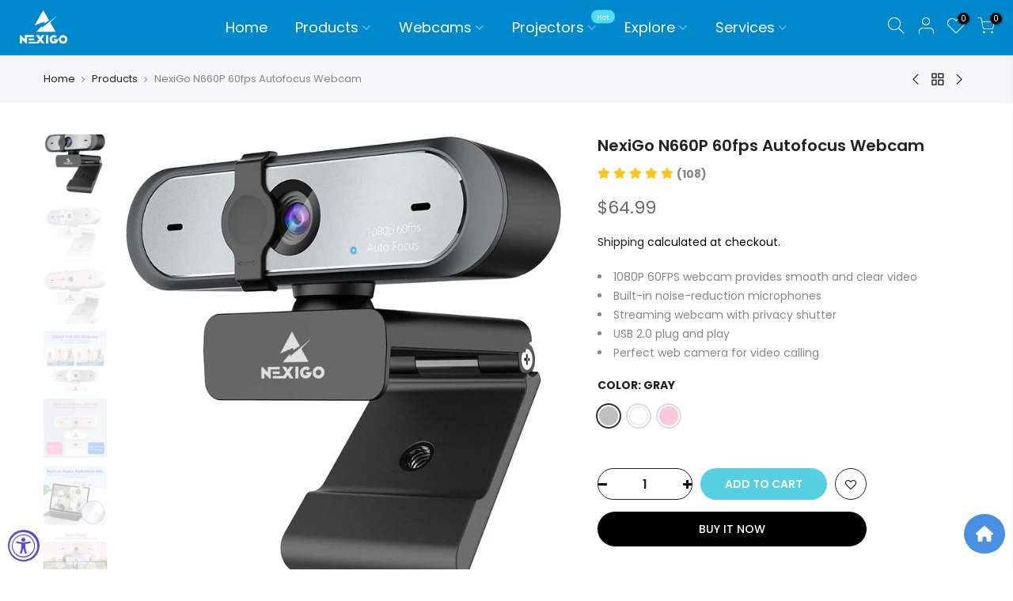

--- FILE ---
content_type: text/html; charset=utf-8
request_url: https://www.nexigo.com/collections/all/products/n660p-60fps-autofocus-webcam
body_size: 76079
content:















<!doctype html>
<html class="no-js" lang="en">
<head>

<!-- Google Tag Manager -->
<script>
  window.dataLayer = window.dataLayer || [];
</script>
<script>(function(w,d,s,l,i){w[l]=w[l]||[];w[l].push({'gtm.start':
new Date().getTime(),event:'gtm.js'});var f=d.getElementsByTagName(s)[0],
j=d.createElement(s),dl=l!='dataLayer'?'&l='+l:'';j.async=true;j.src=
'https://www.googletagmanager.com/gtm.js?id='+i+dl;f.parentNode.insertBefore(j,f);
})(window,document,'script','dataLayer','GTM-5SMF67P');</script>
<!-- End Google Tag Manager -->


<!-- Start of Booster Apps Seo-0.1-->
<title>NexiGo N660P 60fps Autofocus Webcam | NexiGo</title><meta name="description" content="NexiGo N660P HD 1080P 60FPS Webcam, featured with Auto-focus, 360° adjustable rotation, Software Control, Dual Stereo Noise-Cancelling Microphones and more." /><script type="application/ld+json">
  {
    "@context": "https://schema.org",
    "@type": "WebSite",
    "name": "NexiGo",
    "url": "https://www.nexigo.com",
    "potentialAction": {
      "@type": "SearchAction",
      "query-input": "required name=query",
      "target": "https://www.nexigo.com/search?q={query}"
    }
  }
</script><script type="application/ld+json">
  {
    "@context": "https://schema.org",
    "@type": "Product",
    "name": "NexiGo N660P 60fps Autofocus Webcam",
    "brand": {"@type": "Brand","name": "NexiGo"},
    "sku": "NexiGo-N660P",
    "mpn": "766214010098",
    "description": "NexiGo N660P Pro HD 1080P 60FPS AutoFocus Webcam with Privacy Cover and Dual Microphone, Plug and Play, for OBS Gaming Zoom Meeting Skype FaceTime Teams",
    "url": "https://www.nexigo.com/products/n660p-60fps-autofocus-webcam","image": "https://www.nexigo.com/cdn/shop/products/1_763e3e82-e3fa-42ae-bd79-fae98ab69ab6_1483x.jpg?v=1616089016","itemCondition": "https://schema.org/NewCondition",
    "offers": [{
          "@type": "Offer","price": "64.99","priceCurrency": "USD",
          "itemCondition": "https://schema.org/NewCondition",
          "url": "https://www.nexigo.com/products/n660p-60fps-autofocus-webcam?variant=40430756233394",
          "sku": "NexiGo-N660P",
          "mpn": "766214010098",
          "availability" : "https://schema.org/InStock",
          "priceValidUntil": "2026-02-16","gtin12": "766214010098"},{
          "@type": "Offer","price": "64.99","priceCurrency": "USD",
          "itemCondition": "https://schema.org/NewCondition",
          "url": "https://www.nexigo.com/products/n660p-60fps-autofocus-webcam?variant=40430756298930",
          "sku": "NexiGo-Webcam N660P White",
          "mpn": "766214011156",
          "availability" : "https://schema.org/InStock",
          "priceValidUntil": "2026-02-16","gtin12": "766214011156"},{
          "@type": "Offer","price": "68.99","priceCurrency": "USD",
          "itemCondition": "https://schema.org/NewCondition",
          "url": "https://www.nexigo.com/products/n660p-60fps-autofocus-webcam?variant=40585156264114",
          "sku": "NexiGo-Webcam N660P-PINK",
          "mpn": "766214011392",
          "availability" : "https://schema.org/InStock",
          "priceValidUntil": "2026-02-16","gtin12": "766214011392"}],"aggregateRating": {
"@type": "AggregateRating",
"reviewCount": 108,
"ratingValue": 4.9
}}
</script>
<!-- end of Booster Apps SEO -->

  <meta charset="utf-8">
  <meta name="viewport" content="width=device-width, initial-scale=1, shrink-to-fit=no, user-scalable=no">
  <meta name="theme-color" content="#56cfe1">
  <meta name="format-detection" content="telephone=no">
  <link rel="canonical" href="https://www.nexigo.com/products/n660p-60fps-autofocus-webcam"><link rel="prefetch" as="document" href="https://www.nexigo.com">
  <link rel="dns-prefetch" href="https://cdn.shopify.com" crossorigin>
  <link rel="dns-prefetch" href="https://fonts.shopifycdn.com" crossorigin>
  <link rel="dns-prefetch" href="https://fonts.googleapis.com" crossorigin>
  <link rel="preconnect" href="https://cdn.shopify.com" crossorigin>
  <link rel="preconnect" href="https://fonts.shopify.com" crossorigin>
  <link rel="preconnect" href="https://fonts.googleapis.com" crossorigin>
  <link rel="preconnect" href="https://monorail-edge.shopifysvc.com">
  <link rel="preload" as="style" href="//www.nexigo.com/cdn/shop/t/85/assets/pre_theme.min.css?v=68164719075418837191628483630">
  <link rel="preload" as="style" href="//www.nexigo.com/cdn/shop/t/85/assets/theme.css?enable_css_minification=1&v=152568905738053833691695977105">
<link rel="shortcut icon" type="image/png" href="//www.nexigo.com/cdn/shop/files/NexiGo14red_32x.png?v=1627643319"><!-- social-meta-tags.liquid --><meta name="keywords" content="NexiGo N660P 60fps Autofocus Webcam,NexiGo,www.nexigo.com"/><meta name="author" content="Nexight INC"><meta property="og:site_name" content="NexiGo">
<meta property="og:url" content="https://www.nexigo.com/products/n660p-60fps-autofocus-webcam">
<meta property="og:title" content="NexiGo N660P 60fps Autofocus Webcam">
<meta property="og:type" content="og:product">
<meta property="og:description" content="2021 NexiGo N660P USB FHD Web Computer Camera with Built-in Privacy Cover and Dual Noise Reduction Microphones, Plug and Play, Touch Control, 60FPS HD Web Camera for Video Calling, Recording, Conferencing, Online Learning, Zoom Meeting, Live Streaming"><meta property="product:price:amount" content="64.99">
  <meta property="product:price:amount" content="USD"><meta property="og:image" content="http://www.nexigo.com/cdn/shop/products/1_763e3e82-e3fa-42ae-bd79-fae98ab69ab6_1200x1200.jpg?v=1616089016"><meta property="og:image" content="http://www.nexigo.com/cdn/shop/products/1_75b99a5b-10a8-4fbc-9160-ff8c1752e03e_1200x1200.jpg?v=1663747715"><meta property="og:image" content="http://www.nexigo.com/cdn/shop/products/1_cf5ffa55-66ec-4d3e-b32e-c04fced3ed62_1200x1200.jpg?v=1663747715"><meta property="og:image:secure_url" content="https://www.nexigo.com/cdn/shop/products/1_763e3e82-e3fa-42ae-bd79-fae98ab69ab6_1200x1200.jpg?v=1616089016"><meta property="og:image:secure_url" content="https://www.nexigo.com/cdn/shop/products/1_75b99a5b-10a8-4fbc-9160-ff8c1752e03e_1200x1200.jpg?v=1663747715"><meta property="og:image:secure_url" content="https://www.nexigo.com/cdn/shop/products/1_cf5ffa55-66ec-4d3e-b32e-c04fced3ed62_1200x1200.jpg?v=1663747715"><meta name="twitter:site" content="@letsnexigo"><meta name="twitter:card" content="summary_large_image">
<meta name="twitter:title" content="NexiGo N660P 60fps Autofocus Webcam">
<meta name="twitter:description" content="2021 NexiGo N660P USB FHD Web Computer Camera with Built-in Privacy Cover and Dual Noise Reduction Microphones, Plug and Play, Touch Control, 60FPS HD Web Camera for Video Calling, Recording, Conferencing, Online Learning, Zoom Meeting, Live Streaming">
<script>
var T4stt_str = { 
  "PleaseChoosePrOptions":"Please select some product options before adding this product to your cart.", 
  "will_not_ship":"Will not ship until \u003cspan class=\"jsnt\"\u003e{{date}}\u003c\/span\u003e",
  "will_stock_after":"Will be in stock after \u003cspan class=\"jsnt\"\u003e{{date}}\u003c\/span\u003e",
  "added_to_cart": "Product was successfully added to your cart.",
  "view_cart": "View cart",
  "continue_shopping": "Continue Shopping",
  "save_js":"-[sale]%","bannerCountdown":"%D days %H:%M:%S",
  "prItemCountdown":"%D Days %H:%M:%S",
  "countdown_days":"days",
  "countdown_hours":"hr",
  "countdown_mins":"min",
  "countdown_sec":"sc",
  "multiple_rates": "We found [number_of_rates] shipping rates available for [address], starting at [rate].",
  "one_rate": "We found one shipping rate available for [address].",
  "no_rates": "Sorry, we do not ship to this destination.",
  "rate_value": "[rate_title] at [rate]",
  "agree_checkout": "You must agree with the terms and conditions of sales to check out.",
  "added_text_cp":"Compare products"
};
</script><link href="//www.nexigo.com/cdn/shop/t/85/assets/pre_theme.min.css?v=68164719075418837191628483630" rel="stylesheet" type="text/css" media="all" /><link rel="preload" as="script" href="//www.nexigo.com/cdn/shop/t/85/assets/lazysizes.min.js?v=161060838712171474501628483614">
<link rel="preload" as="script" href="//www.nexigo.com/cdn/shop/t/85/assets/nt_vendor2.min.js?v=42422918620433123951628483623">
<script>document.documentElement.className = document.documentElement.className.replace('no-js', 'yes-js');const t_name = "product",designMode = false,t_cartCount = 0,ThemeNameT4='kalles',ThemeNameT42='ThemeIdT4Kalles',themeIDt4 = 125596270770,ck_hostname = 'kalles-niche-none',ThemeIdT4 = null,SopEmlT4="cs@nexigo.com",ThemePuT4 = '#purchase_codet4j',t_shop_currency = "USD", t_moneyFormat = "${{amount}}", t_cart_url = "\/cart",t_cartadd_url = "\/cart\/add",t_cartchange_url = "\/cart\/change", pr_re_url = "\/recommendations\/products"; try {var T4AgentNT = (navigator.userAgent.indexOf('Chrome-Lighthouse') == -1)}catch(err){var T4AgentNT = true} function onloadt4relcss(_this) {_this.onload=null;if(T4AgentNT){_this.rel='stylesheet'}} if (performance.navigation.type === 2) {location.reload(true);}</script>
<link rel="preload" href="//www.nexigo.com/cdn/shop/t/85/assets/style.min.css?v=46106388958343090321628483644" as="style" onload="onloadt4relcss(this)"><link href="//www.nexigo.com/cdn/shop/t/85/assets/theme.css?enable_css_minification=1&amp;v=152568905738053833691695977105" rel="stylesheet" type="text/css" media="all" /><link rel="preload" href="https://fonts.googleapis.com/css?family=Poppins:300,300i,400,400i,500,500i,600,600i,700,700i,800,800i|Libre+Baskerville:300,300i,400,400i,500,500i&display=swap" as="style" onload="onloadt4relcss(this)"><link id="sett_clt4" rel="preload" href="//www.nexigo.com/cdn/shop/t/85/assets/sett_cl.css?enable_css_minification=1&v=123392124309832141641628483639" as="style" onload="onloadt4relcss(this)"><link rel="preload" href="//www.nexigo.com/cdn/shop/t/85/assets/line-awesome.min.css?v=36930450349382045261628483616" as="style" onload="onloadt4relcss(this)">
<script id="js_lzt4" src="//www.nexigo.com/cdn/shop/t/85/assets/lazysizes.min.js?v=161060838712171474501628483614" defer="defer"></script>
<script src="//www.nexigo.com/cdn/shop/t/85/assets/nt_vendor2.min.js?v=42422918620433123951628483623" defer="defer" id="js_ntt4"
  data-theme='//www.nexigo.com/cdn/shop/t/85/assets/nt_theme.min.js?v=274969769301427841628483622'
  data-stt='//www.nexigo.com/cdn/shop/t/85/assets/nt_settings.js?enable_js_minification=1&v=37494768503871363751731289844'
  data-cat='//www.nexigo.com/cdn/shop/t/85/assets/cat.min.js?v=127587861294853681671628483589' 
  data-sw='//www.nexigo.com/cdn/shop/t/85/assets/swatch.min.js?v=45585328045766690311628483645'
  data-prjs='//www.nexigo.com/cdn/shop/t/85/assets/produc.min.js?v=66856717831304081821628483630' 
  data-mail='//www.nexigo.com/cdn/shop/t/85/assets/platform_mail.min.js?v=120104920183136925081628483628'
  data-my='//www.nexigo.com/cdn/shop/t/85/assets/my.js?v=111603181540343972631628483619' data-cusp='//www.nexigo.com/cdn/shop/t/85/assets/my.js?v=111603181540343972631628483619' data-cur='//www.nexigo.com/cdn/shop/t/85/assets/my.js?v=111603181540343972631628483619' data-mdl='//www.nexigo.com/cdn/shop/t/85/assets/module.min.js?v=72712877271928395091628483618'
  data-map='//www.nexigo.com/cdn/shop/t/85/assets/maplace.min.js?v=123640464312137447171628483617'
  data-time='//www.nexigo.com/cdn/shop/t/85/assets/spacetime.min.js?v=5337061'
  data-ins='//www.nexigo.com/cdn/shop/t/85/assets/nt_instagram.min.js?v=132847357865388594491628483621'
  data-user='//www.nexigo.com/cdn/shop/t/85/assets/interactable.min.js?v=102965680333318563161628483604'
  data-add='//s7.addthis.com/js/300/addthis_widget.js#pubid=ra-56efaa05a768bd19'
  data-klaviyo='//www.klaviyo.com/media/js/public/klaviyo_subscribe.js'
  data-font='iconKalles , fakalles , Pe-icon-7-stroke , Font Awesome 5 Free:n9'
  data-fm='Poppins'
  data-spcmn='//www.nexigo.com/cdn/shopifycloud/storefront/assets/themes_support/shopify_common-5f594365.js'
  data-cust='//www.nexigo.com/cdn/shop/t/85/assets/customerclnt.min.js?v=71352788738707286341628483592'
  data-cusjs='none'
  data-desadm='//www.nexigo.com/cdn/shop/t/85/assets/des_adm.min.js?v=176073690257521946711628483594'
  data-otherryv='//www.nexigo.com/cdn/shop/t/85/assets/reviewOther.js?enable_js_minification=1&v=72029929378534401331628483639'></script>
  <script>window.performance && window.performance.mark && window.performance.mark('shopify.content_for_header.start');</script><meta name="google-site-verification" content="1yJd3N6ACClYmk-AjXfT6AaI7UDKSwDAlBF5Jh2fCAg">
<meta name="facebook-domain-verification" content="s29ciwju7spetpnfncsfhpewf0oug7">
<meta id="shopify-digital-wallet" name="shopify-digital-wallet" content="/8182071377/digital_wallets/dialog">
<meta name="shopify-checkout-api-token" content="edc94614016a745ee96759268e2a4623">
<meta id="in-context-paypal-metadata" data-shop-id="8182071377" data-venmo-supported="true" data-environment="production" data-locale="en_US" data-paypal-v4="true" data-currency="USD">
<link rel="alternate" type="application/json+oembed" href="https://www.nexigo.com/products/n660p-60fps-autofocus-webcam.oembed">
<script async="async" src="/checkouts/internal/preloads.js?locale=en-US"></script>
<link rel="preconnect" href="https://shop.app" crossorigin="anonymous">
<script async="async" src="https://shop.app/checkouts/internal/preloads.js?locale=en-US&shop_id=8182071377" crossorigin="anonymous"></script>
<script id="apple-pay-shop-capabilities" type="application/json">{"shopId":8182071377,"countryCode":"US","currencyCode":"USD","merchantCapabilities":["supports3DS"],"merchantId":"gid:\/\/shopify\/Shop\/8182071377","merchantName":"NexiGo","requiredBillingContactFields":["postalAddress","email","phone"],"requiredShippingContactFields":["postalAddress","email","phone"],"shippingType":"shipping","supportedNetworks":["visa","masterCard","discover","elo","jcb"],"total":{"type":"pending","label":"NexiGo","amount":"1.00"},"shopifyPaymentsEnabled":true,"supportsSubscriptions":true}</script>
<script id="shopify-features" type="application/json">{"accessToken":"edc94614016a745ee96759268e2a4623","betas":["rich-media-storefront-analytics"],"domain":"www.nexigo.com","predictiveSearch":true,"shopId":8182071377,"locale":"en"}</script>
<script>var Shopify = Shopify || {};
Shopify.shop = "nexipc.myshopify.com";
Shopify.locale = "en";
Shopify.currency = {"active":"USD","rate":"1.0"};
Shopify.country = "US";
Shopify.theme = {"name":"NexiGo V2.0","id":125596270770,"schema_name":"Kalles","schema_version":"2.5.0","theme_store_id":null,"role":"main"};
Shopify.theme.handle = "null";
Shopify.theme.style = {"id":null,"handle":null};
Shopify.cdnHost = "www.nexigo.com/cdn";
Shopify.routes = Shopify.routes || {};
Shopify.routes.root = "/";</script>
<script type="module">!function(o){(o.Shopify=o.Shopify||{}).modules=!0}(window);</script>
<script>!function(o){function n(){var o=[];function n(){o.push(Array.prototype.slice.apply(arguments))}return n.q=o,n}var t=o.Shopify=o.Shopify||{};t.loadFeatures=n(),t.autoloadFeatures=n()}(window);</script>
<script>
  window.ShopifyPay = window.ShopifyPay || {};
  window.ShopifyPay.apiHost = "shop.app\/pay";
  window.ShopifyPay.redirectState = null;
</script>
<script id="shop-js-analytics" type="application/json">{"pageType":"product"}</script>
<script defer="defer" async type="module" src="//www.nexigo.com/cdn/shopifycloud/shop-js/modules/v2/client.init-shop-cart-sync_C5BV16lS.en.esm.js"></script>
<script defer="defer" async type="module" src="//www.nexigo.com/cdn/shopifycloud/shop-js/modules/v2/chunk.common_CygWptCX.esm.js"></script>
<script type="module">
  await import("//www.nexigo.com/cdn/shopifycloud/shop-js/modules/v2/client.init-shop-cart-sync_C5BV16lS.en.esm.js");
await import("//www.nexigo.com/cdn/shopifycloud/shop-js/modules/v2/chunk.common_CygWptCX.esm.js");

  window.Shopify.SignInWithShop?.initShopCartSync?.({"fedCMEnabled":true,"windoidEnabled":true});

</script>
<script defer="defer" async type="module" src="//www.nexigo.com/cdn/shopifycloud/shop-js/modules/v2/client.payment-terms_CZxnsJam.en.esm.js"></script>
<script defer="defer" async type="module" src="//www.nexigo.com/cdn/shopifycloud/shop-js/modules/v2/chunk.common_CygWptCX.esm.js"></script>
<script defer="defer" async type="module" src="//www.nexigo.com/cdn/shopifycloud/shop-js/modules/v2/chunk.modal_D71HUcav.esm.js"></script>
<script type="module">
  await import("//www.nexigo.com/cdn/shopifycloud/shop-js/modules/v2/client.payment-terms_CZxnsJam.en.esm.js");
await import("//www.nexigo.com/cdn/shopifycloud/shop-js/modules/v2/chunk.common_CygWptCX.esm.js");
await import("//www.nexigo.com/cdn/shopifycloud/shop-js/modules/v2/chunk.modal_D71HUcav.esm.js");

  
</script>
<script>
  window.Shopify = window.Shopify || {};
  if (!window.Shopify.featureAssets) window.Shopify.featureAssets = {};
  window.Shopify.featureAssets['shop-js'] = {"shop-cart-sync":["modules/v2/client.shop-cart-sync_ZFArdW7E.en.esm.js","modules/v2/chunk.common_CygWptCX.esm.js"],"init-fed-cm":["modules/v2/client.init-fed-cm_CmiC4vf6.en.esm.js","modules/v2/chunk.common_CygWptCX.esm.js"],"shop-button":["modules/v2/client.shop-button_tlx5R9nI.en.esm.js","modules/v2/chunk.common_CygWptCX.esm.js"],"shop-cash-offers":["modules/v2/client.shop-cash-offers_DOA2yAJr.en.esm.js","modules/v2/chunk.common_CygWptCX.esm.js","modules/v2/chunk.modal_D71HUcav.esm.js"],"init-windoid":["modules/v2/client.init-windoid_sURxWdc1.en.esm.js","modules/v2/chunk.common_CygWptCX.esm.js"],"shop-toast-manager":["modules/v2/client.shop-toast-manager_ClPi3nE9.en.esm.js","modules/v2/chunk.common_CygWptCX.esm.js"],"init-shop-email-lookup-coordinator":["modules/v2/client.init-shop-email-lookup-coordinator_B8hsDcYM.en.esm.js","modules/v2/chunk.common_CygWptCX.esm.js"],"init-shop-cart-sync":["modules/v2/client.init-shop-cart-sync_C5BV16lS.en.esm.js","modules/v2/chunk.common_CygWptCX.esm.js"],"avatar":["modules/v2/client.avatar_BTnouDA3.en.esm.js"],"pay-button":["modules/v2/client.pay-button_FdsNuTd3.en.esm.js","modules/v2/chunk.common_CygWptCX.esm.js"],"init-customer-accounts":["modules/v2/client.init-customer-accounts_DxDtT_ad.en.esm.js","modules/v2/client.shop-login-button_C5VAVYt1.en.esm.js","modules/v2/chunk.common_CygWptCX.esm.js","modules/v2/chunk.modal_D71HUcav.esm.js"],"init-shop-for-new-customer-accounts":["modules/v2/client.init-shop-for-new-customer-accounts_ChsxoAhi.en.esm.js","modules/v2/client.shop-login-button_C5VAVYt1.en.esm.js","modules/v2/chunk.common_CygWptCX.esm.js","modules/v2/chunk.modal_D71HUcav.esm.js"],"shop-login-button":["modules/v2/client.shop-login-button_C5VAVYt1.en.esm.js","modules/v2/chunk.common_CygWptCX.esm.js","modules/v2/chunk.modal_D71HUcav.esm.js"],"init-customer-accounts-sign-up":["modules/v2/client.init-customer-accounts-sign-up_CPSyQ0Tj.en.esm.js","modules/v2/client.shop-login-button_C5VAVYt1.en.esm.js","modules/v2/chunk.common_CygWptCX.esm.js","modules/v2/chunk.modal_D71HUcav.esm.js"],"shop-follow-button":["modules/v2/client.shop-follow-button_Cva4Ekp9.en.esm.js","modules/v2/chunk.common_CygWptCX.esm.js","modules/v2/chunk.modal_D71HUcav.esm.js"],"checkout-modal":["modules/v2/client.checkout-modal_BPM8l0SH.en.esm.js","modules/v2/chunk.common_CygWptCX.esm.js","modules/v2/chunk.modal_D71HUcav.esm.js"],"lead-capture":["modules/v2/client.lead-capture_Bi8yE_yS.en.esm.js","modules/v2/chunk.common_CygWptCX.esm.js","modules/v2/chunk.modal_D71HUcav.esm.js"],"shop-login":["modules/v2/client.shop-login_D6lNrXab.en.esm.js","modules/v2/chunk.common_CygWptCX.esm.js","modules/v2/chunk.modal_D71HUcav.esm.js"],"payment-terms":["modules/v2/client.payment-terms_CZxnsJam.en.esm.js","modules/v2/chunk.common_CygWptCX.esm.js","modules/v2/chunk.modal_D71HUcav.esm.js"]};
</script>
<script>(function() {
  var isLoaded = false;
  function asyncLoad() {
    if (isLoaded) return;
    isLoaded = true;
    var urls = ["\/\/code.tidio.co\/ylsn6dpwvxqocx2sphis3il04a2cssko.js?shop=nexipc.myshopify.com","https:\/\/js.smile.io\/v1\/smile-shopify.js?shop=nexipc.myshopify.com","\/\/social-login.oxiapps.com\/api\/init?vt=928356\u0026shop=nexipc.myshopify.com","https:\/\/static.shareasale.com\/json\/shopify\/deduplication.js?shop=nexipc.myshopify.com","https:\/\/static.shareasale.com\/json\/shopify\/shareasale-tracking.js?sasmid=116583\u0026ssmtid=19038\u0026shop=nexipc.myshopify.com","https:\/\/cdn.opinew.com\/js\/opinew-active.js?shop=nexipc.myshopify.com","https:\/\/cdn.shopify.com\/s\/files\/1\/0081\/8207\/1377\/t\/85\/assets\/globo.formbuilder.init.js?v=1628690213\u0026shop=nexipc.myshopify.com","https:\/\/static.klaviyo.com\/onsite\/js\/klaviyo.js?company_id=NTJuPW\u0026shop=nexipc.myshopify.com","https:\/\/static.klaviyo.com\/onsite\/js\/klaviyo.js?company_id=XLveur\u0026shop=nexipc.myshopify.com","https:\/\/na.shgcdn3.com\/pixel-collector.js?shop=nexipc.myshopify.com","https:\/\/searchanise-ef84.kxcdn.com\/widgets\/shopify\/init.js?a=8W3X8S4p8L\u0026shop=nexipc.myshopify.com"];
    for (var i = 0; i < urls.length; i++) {
      var s = document.createElement('script');
      s.type = 'text/javascript';
      s.async = true;
      s.src = urls[i];
      var x = document.getElementsByTagName('script')[0];
      x.parentNode.insertBefore(s, x);
    }
  };
  if(window.attachEvent) {
    window.attachEvent('onload', asyncLoad);
  } else {
    window.addEventListener('load', asyncLoad, false);
  }
})();</script>
<script id="__st">var __st={"a":8182071377,"offset":-28800,"reqid":"33446673-cedd-44ea-baac-91158539ae71-1768662726","pageurl":"www.nexigo.com\/collections\/all\/products\/n660p-60fps-autofocus-webcam","u":"dbaf4d35ce60","p":"product","rtyp":"product","rid":6154480156850};</script>
<script>window.ShopifyPaypalV4VisibilityTracking = true;</script>
<script id="captcha-bootstrap">!function(){'use strict';const t='contact',e='account',n='new_comment',o=[[t,t],['blogs',n],['comments',n],[t,'customer']],c=[[e,'customer_login'],[e,'guest_login'],[e,'recover_customer_password'],[e,'create_customer']],r=t=>t.map((([t,e])=>`form[action*='/${t}']:not([data-nocaptcha='true']) input[name='form_type'][value='${e}']`)).join(','),a=t=>()=>t?[...document.querySelectorAll(t)].map((t=>t.form)):[];function s(){const t=[...o],e=r(t);return a(e)}const i='password',u='form_key',d=['recaptcha-v3-token','g-recaptcha-response','h-captcha-response',i],f=()=>{try{return window.sessionStorage}catch{return}},m='__shopify_v',_=t=>t.elements[u];function p(t,e,n=!1){try{const o=window.sessionStorage,c=JSON.parse(o.getItem(e)),{data:r}=function(t){const{data:e,action:n}=t;return t[m]||n?{data:e,action:n}:{data:t,action:n}}(c);for(const[e,n]of Object.entries(r))t.elements[e]&&(t.elements[e].value=n);n&&o.removeItem(e)}catch(o){console.error('form repopulation failed',{error:o})}}const l='form_type',E='cptcha';function T(t){t.dataset[E]=!0}const w=window,h=w.document,L='Shopify',v='ce_forms',y='captcha';let A=!1;((t,e)=>{const n=(g='f06e6c50-85a8-45c8-87d0-21a2b65856fe',I='https://cdn.shopify.com/shopifycloud/storefront-forms-hcaptcha/ce_storefront_forms_captcha_hcaptcha.v1.5.2.iife.js',D={infoText:'Protected by hCaptcha',privacyText:'Privacy',termsText:'Terms'},(t,e,n)=>{const o=w[L][v],c=o.bindForm;if(c)return c(t,g,e,D).then(n);var r;o.q.push([[t,g,e,D],n]),r=I,A||(h.body.append(Object.assign(h.createElement('script'),{id:'captcha-provider',async:!0,src:r})),A=!0)});var g,I,D;w[L]=w[L]||{},w[L][v]=w[L][v]||{},w[L][v].q=[],w[L][y]=w[L][y]||{},w[L][y].protect=function(t,e){n(t,void 0,e),T(t)},Object.freeze(w[L][y]),function(t,e,n,w,h,L){const[v,y,A,g]=function(t,e,n){const i=e?o:[],u=t?c:[],d=[...i,...u],f=r(d),m=r(i),_=r(d.filter((([t,e])=>n.includes(e))));return[a(f),a(m),a(_),s()]}(w,h,L),I=t=>{const e=t.target;return e instanceof HTMLFormElement?e:e&&e.form},D=t=>v().includes(t);t.addEventListener('submit',(t=>{const e=I(t);if(!e)return;const n=D(e)&&!e.dataset.hcaptchaBound&&!e.dataset.recaptchaBound,o=_(e),c=g().includes(e)&&(!o||!o.value);(n||c)&&t.preventDefault(),c&&!n&&(function(t){try{if(!f())return;!function(t){const e=f();if(!e)return;const n=_(t);if(!n)return;const o=n.value;o&&e.removeItem(o)}(t);const e=Array.from(Array(32),(()=>Math.random().toString(36)[2])).join('');!function(t,e){_(t)||t.append(Object.assign(document.createElement('input'),{type:'hidden',name:u})),t.elements[u].value=e}(t,e),function(t,e){const n=f();if(!n)return;const o=[...t.querySelectorAll(`input[type='${i}']`)].map((({name:t})=>t)),c=[...d,...o],r={};for(const[a,s]of new FormData(t).entries())c.includes(a)||(r[a]=s);n.setItem(e,JSON.stringify({[m]:1,action:t.action,data:r}))}(t,e)}catch(e){console.error('failed to persist form',e)}}(e),e.submit())}));const S=(t,e)=>{t&&!t.dataset[E]&&(n(t,e.some((e=>e===t))),T(t))};for(const o of['focusin','change'])t.addEventListener(o,(t=>{const e=I(t);D(e)&&S(e,y())}));const B=e.get('form_key'),M=e.get(l),P=B&&M;t.addEventListener('DOMContentLoaded',(()=>{const t=y();if(P)for(const e of t)e.elements[l].value===M&&p(e,B);[...new Set([...A(),...v().filter((t=>'true'===t.dataset.shopifyCaptcha))])].forEach((e=>S(e,t)))}))}(h,new URLSearchParams(w.location.search),n,t,e,['guest_login'])})(!0,!0)}();</script>
<script integrity="sha256-4kQ18oKyAcykRKYeNunJcIwy7WH5gtpwJnB7kiuLZ1E=" data-source-attribution="shopify.loadfeatures" defer="defer" src="//www.nexigo.com/cdn/shopifycloud/storefront/assets/storefront/load_feature-a0a9edcb.js" crossorigin="anonymous"></script>
<script crossorigin="anonymous" defer="defer" src="//www.nexigo.com/cdn/shopifycloud/storefront/assets/shopify_pay/storefront-65b4c6d7.js?v=20250812"></script>
<script data-source-attribution="shopify.dynamic_checkout.dynamic.init">var Shopify=Shopify||{};Shopify.PaymentButton=Shopify.PaymentButton||{isStorefrontPortableWallets:!0,init:function(){window.Shopify.PaymentButton.init=function(){};var t=document.createElement("script");t.src="https://www.nexigo.com/cdn/shopifycloud/portable-wallets/latest/portable-wallets.en.js",t.type="module",document.head.appendChild(t)}};
</script>
<script data-source-attribution="shopify.dynamic_checkout.buyer_consent">
  function portableWalletsHideBuyerConsent(e){var t=document.getElementById("shopify-buyer-consent"),n=document.getElementById("shopify-subscription-policy-button");t&&n&&(t.classList.add("hidden"),t.setAttribute("aria-hidden","true"),n.removeEventListener("click",e))}function portableWalletsShowBuyerConsent(e){var t=document.getElementById("shopify-buyer-consent"),n=document.getElementById("shopify-subscription-policy-button");t&&n&&(t.classList.remove("hidden"),t.removeAttribute("aria-hidden"),n.addEventListener("click",e))}window.Shopify?.PaymentButton&&(window.Shopify.PaymentButton.hideBuyerConsent=portableWalletsHideBuyerConsent,window.Shopify.PaymentButton.showBuyerConsent=portableWalletsShowBuyerConsent);
</script>
<script>
  function portableWalletsCleanup(e){e&&e.src&&console.error("Failed to load portable wallets script "+e.src);var t=document.querySelectorAll("shopify-accelerated-checkout .shopify-payment-button__skeleton, shopify-accelerated-checkout-cart .wallet-cart-button__skeleton"),e=document.getElementById("shopify-buyer-consent");for(let e=0;e<t.length;e++)t[e].remove();e&&e.remove()}function portableWalletsNotLoadedAsModule(e){e instanceof ErrorEvent&&"string"==typeof e.message&&e.message.includes("import.meta")&&"string"==typeof e.filename&&e.filename.includes("portable-wallets")&&(window.removeEventListener("error",portableWalletsNotLoadedAsModule),window.Shopify.PaymentButton.failedToLoad=e,"loading"===document.readyState?document.addEventListener("DOMContentLoaded",window.Shopify.PaymentButton.init):window.Shopify.PaymentButton.init())}window.addEventListener("error",portableWalletsNotLoadedAsModule);
</script>

<script type="module" src="https://www.nexigo.com/cdn/shopifycloud/portable-wallets/latest/portable-wallets.en.js" onError="portableWalletsCleanup(this)" crossorigin="anonymous"></script>
<script nomodule>
  document.addEventListener("DOMContentLoaded", portableWalletsCleanup);
</script>

<link id="shopify-accelerated-checkout-styles" rel="stylesheet" media="screen" href="https://www.nexigo.com/cdn/shopifycloud/portable-wallets/latest/accelerated-checkout-backwards-compat.css" crossorigin="anonymous">
<style id="shopify-accelerated-checkout-cart">
        #shopify-buyer-consent {
  margin-top: 1em;
  display: inline-block;
  width: 100%;
}

#shopify-buyer-consent.hidden {
  display: none;
}

#shopify-subscription-policy-button {
  background: none;
  border: none;
  padding: 0;
  text-decoration: underline;
  font-size: inherit;
  cursor: pointer;
}

#shopify-subscription-policy-button::before {
  box-shadow: none;
}

      </style>

<script>window.performance && window.performance.mark && window.performance.mark('shopify.content_for_header.end');</script>
  





  <script type="text/javascript">
    
      window.__shgMoneyFormat = window.__shgMoneyFormat || {"USD":{"currency":"USD","currency_symbol":"$","currency_symbol_location":"left","decimal_places":2,"decimal_separator":".","thousands_separator":","}};
    
    window.__shgCurrentCurrencyCode = window.__shgCurrentCurrencyCode || {
      currency: "USD",
      currency_symbol: "$",
      decimal_separator: ".",
      thousands_separator: ",",
      decimal_places: 2,
      currency_symbol_location: "left"
    };
  </script>




<script>
    
    
    
    
    var gsf_conversion_data = {page_type : 'product', event : 'view_item', data : {product_data : [{variant_id : 40430756233394, product_id : 6154480156850, name : "NexiGo N660P 60fps Autofocus Webcam", price : "64.99", currency : "USD", sku : "NexiGo-N660P", brand : "NexiGo", variant : "Gray", category : "webcams"}], total_price : "64.99", shop_currency : "USD"}};
    
</script>

  

<script type="text/javascript">
  
    window.SHG_CUSTOMER = null;
  
</script>







 

<script>
	var Globo = Globo || {};
    var globoFormbuilderRecaptchaInit = function(){};
    Globo.FormBuilder = Globo.FormBuilder || {};
    Globo.FormBuilder.url = "https://form.globosoftware.net";
    Globo.FormBuilder.shop = {
        settings : {
            reCaptcha : {
                siteKey : '',
                recaptchaType : 'v2',
                languageCode : 'en'
            },
            hideWaterMark : false,
            encryptionFormId : false,
            copyright: `Powered by Globo <a href="https://apps.shopify.com/form-builder-contact-form" target="_blank">Contact Form</a>`,
            scrollTop: true,
            additionalColumns: []        },
        pricing:{
            features:{
                fileUpload : 30,
                removeCopyright : true,
                bulkOrderForm: true,
                cartForm: true,
            }
        },
        configuration: {
            money_format:  "${{amount}}"
        },
        encryption_form_id : false
    };
    Globo.FormBuilder.forms = [];

    
    Globo.FormBuilder.page = {
        title : document.title.replaceAll('"', "'"),
        href : window.location.href,
        type: "product"
    };
    
    Globo.FormBuilder.product= {
        title : `NexiGo N660P 60fps Autofocus Webcam`,
        type : `webcams`,
        vendor : `NexiGo`
    }
    
    Globo.FormBuilder.assetFormUrls = [];
            Globo.FormBuilder.assetFormUrls[33114] = "//www.nexigo.com/cdn/shop/t/85/assets/globo.formbuilder.data.33114.js?v=56878552546460354411628690197";
                    Globo.FormBuilder.assetFormUrls[33297] = "//www.nexigo.com/cdn/shop/t/85/assets/globo.formbuilder.data.33297.js?v=24829725296493345801685413968";
                    Globo.FormBuilder.assetFormUrls[35155] = "//www.nexigo.com/cdn/shop/t/85/assets/globo.formbuilder.data.35155.js?v=178238359269741501731628690200";
                    Globo.FormBuilder.assetFormUrls[114060] = "//www.nexigo.com/cdn/shop/t/85/assets/globo.formbuilder.data.114060.js?v=57664301487608430131688988581";
            
    
    window.Globo.FormBuilder.forms = [];
        
        
        
        window.Globo.FormBuilder.forms[33114] = {"33114":{"header":{"active":false,"title":"Contact us","description":"\u003cp\u003eLeave your message and we'll get back to you shortly.\u003c\/p\u003e"},"elements":[{"id":"text","type":"text","label":"Your Name","placeholder":"Your Name","description":"","required":true,"columnWidth":100},{"id":"email","type":"email","label":"Email","placeholder":"Email","description":"","required":true,"columnWidth":100},{"id":"textarea","type":"textarea","label":"Experience and Plan","placeholder":"Your Social Media Channel and Review Plan","description":"","required":true,"columnWidth":100}],"add-elements":null,"footer":{"description":"\u003cp\u003e\u003cbr\u003e\u003c\/p\u003e","previousText":"Previous","nextText":"Next","submitText":"Submit","submitFullWidth":true,"submitAlignment":"center"},"mail":{"admin":null,"customer":{"enable":false,"emailType":"elementEmail","emailId":"email","note":"You can use variables which will help you create a dynamic content","subject":"Thanks for submitting","content":"\u003ctable class=\"header row\" style=\"width: 100%; border-spacing: 0; border-collapse: collapse; margin: 40px 0 20px;\"\u003e\n\u003ctbody\u003e\n\u003ctr\u003e\n\u003ctd class=\"header__cell\" style=\"font-family: -apple-system, BlinkMacSystemFont, Roboto, Oxygen, Ubuntu, Cantarell, Fira Sans, Droid Sans, Helvetica Neue, sans-serif;\"\u003e\u003ccenter\u003e\n\u003ctable class=\"container\" style=\"width: 559px; text-align: left; border-spacing: 0px; border-collapse: collapse; margin: 0px auto;\"\u003e\n\u003ctbody\u003e\n\u003ctr\u003e\n\u003ctd style=\"font-family: -apple-system, BlinkMacSystemFont, Roboto, Oxygen, Ubuntu, Cantarell, 'Fira Sans', 'Droid Sans', 'Helvetica Neue', sans-serif; width: 544.219px;\"\u003e\n\u003ctable class=\"row\" style=\"width: 100%; border-spacing: 0; border-collapse: collapse;\"\u003e\n\u003ctbody\u003e\n\u003ctr\u003e\n\u003ctd class=\"shop-name__cell\" style=\"font-family: -apple-system, BlinkMacSystemFont, Roboto, Oxygen, Ubuntu, Cantarell, Fira Sans, Droid Sans, Helvetica Neue, sans-serif;\"\u003e\n\u003ch1 class=\"shop-name__text\" style=\"font-weight: normal; font-size: 30px; color: #333; margin: 0;\"\u003e\u003ca class=\"shop_name\" target=\"_blank\" rel=\"noopener\"\u003eShop\u003c\/a\u003e\u003c\/h1\u003e\n\u003c\/td\u003e\n\u003ctd class=\"order-number__cell\" style=\"font-family: -apple-system, BlinkMacSystemFont, Roboto, Oxygen, Ubuntu, Cantarell, Fira Sans, Droid Sans, Helvetica Neue, sans-serif; font-size: 14px; color: #999;\" align=\"right\"\u003e\u0026nbsp;\u003c\/td\u003e\n\u003c\/tr\u003e\n\u003c\/tbody\u003e\n\u003c\/table\u003e\n\u003c\/td\u003e\n\u003c\/tr\u003e\n\u003c\/tbody\u003e\n\u003c\/table\u003e\n\u003c\/center\u003e\u003c\/td\u003e\n\u003c\/tr\u003e\n\u003c\/tbody\u003e\n\u003c\/table\u003e\n\u003ctable class=\"row content\" style=\"width: 100%; border-spacing: 0; border-collapse: collapse;\"\u003e\n\u003ctbody\u003e\n\u003ctr\u003e\n\u003ctd class=\"content__cell\" style=\"font-family: -apple-system, BlinkMacSystemFont, Roboto, Oxygen, Ubuntu, Cantarell, Fira Sans, Droid Sans, Helvetica Neue, sans-serif; padding-bottom: 40px;\"\u003e\u003ccenter\u003e\n\u003ctable class=\"container\" style=\"width: 560px; text-align: left; border-spacing: 0; border-collapse: collapse; margin: 0 auto;\"\u003e\n\u003ctbody\u003e\n\u003ctr\u003e\n\u003ctd style=\"font-family: -apple-system, BlinkMacSystemFont, Roboto, Oxygen, Ubuntu, Cantarell, Fira Sans, Droid Sans, Helvetica Neue, sans-serif;\"\u003e\n\u003ch2 class=\"quote-heading\" style=\"font-weight: normal; font-size: 24px; margin: 0 0 10px;\"\u003eThanks for your submission\u003c\/h2\u003e\n\u003cp class=\"quote-heading-message\"\u003eHi, we are getting your submission. We will get back to you shortly.\u003c\/p\u003e\n\u003c\/td\u003e\n\u003c\/tr\u003e\n\u003c\/tbody\u003e\n\u003c\/table\u003e\n\u003ctable class=\"row section\" style=\"width: 100%; border-spacing: 0; border-collapse: collapse; border-top-width: 1px; border-top-color: #e5e5e5; border-top-style: solid;\"\u003e\n\u003ctbody\u003e\n\u003ctr\u003e\n\u003ctd class=\"section__cell\" style=\"font-family: -apple-system, BlinkMacSystemFont, Roboto, Oxygen, Ubuntu, Cantarell, Fira Sans, Droid Sans, Helvetica Neue, sans-serif; padding: 40px 0;\"\u003e\u003ccenter\u003e\n\u003ctable class=\"container\" style=\"width: 560px; text-align: left; border-spacing: 0; border-collapse: collapse; margin: 0 auto;\"\u003e\n\u003ctbody\u003e\n\u003ctr\u003e\n\u003ctd style=\"font-family: -apple-system, BlinkMacSystemFont, Roboto, Oxygen, Ubuntu, Cantarell, Fira Sans, Droid Sans, Helvetica Neue, sans-serif;\"\u003e\n\u003ch3 class=\"more-information\"\u003eMore information\u003c\/h3\u003e\n\u003cp\u003e{{data}}\u003c\/p\u003e\n\u003c\/td\u003e\n\u003c\/tr\u003e\n\u003c\/tbody\u003e\n\u003c\/table\u003e\n\u003c\/center\u003e\u003c\/td\u003e\n\u003c\/tr\u003e\n\u003c\/tbody\u003e\n\u003c\/table\u003e\n\u003ctable class=\"row footer\" style=\"width: 100%; border-spacing: 0; border-collapse: collapse; border-top-width: 1px; border-top-color: #e5e5e5; border-top-style: solid;\"\u003e\n\u003ctbody\u003e\n\u003ctr\u003e\n\u003ctd class=\"footer__cell\" style=\"font-family: -apple-system, BlinkMacSystemFont, Roboto, Oxygen, Ubuntu, Cantarell, Fira Sans, Droid Sans, Helvetica Neue, sans-serif; padding: 35px 0;\"\u003e\u003ccenter\u003e\n\u003ctable class=\"container\" style=\"width: 560px; text-align: left; border-spacing: 0; border-collapse: collapse; margin: 0 auto;\"\u003e\n\u003ctbody\u003e\n\u003ctr\u003e\n\u003ctd style=\"font-family: -apple-system, BlinkMacSystemFont, Roboto, Oxygen, Ubuntu, Cantarell, Fira Sans, Droid Sans, Helvetica Neue, sans-serif;\"\u003e\n\u003cp class=\"contact\" style=\"text-align: center;\"\u003eIf you have any questions, reply to this email or contact us at \u003ca href=\"mailto:leiz@nexightllc.com\"\u003eleiz@nexightllc.com\u003c\/a\u003e\u003c\/p\u003e\n\u003c\/td\u003e\n\u003c\/tr\u003e\n\u003ctr\u003e\n\u003ctd style=\"font-family: -apple-system, BlinkMacSystemFont, Roboto, Oxygen, Ubuntu, Cantarell, Fira Sans, Droid Sans, Helvetica Neue, sans-serif;\"\u003e\n\u003cp class=\"disclaimer__subtext\" style=\"color: #999; line-height: 150%; font-size: 14px; margin: 0; text-align: center;\"\u003eClick \u003ca href=\"[UNSUBSCRIBEURL]\"\u003ehere\u003c\/a\u003e to unsubscribe\u003c\/p\u003e\n\u003c\/td\u003e\n\u003c\/tr\u003e\n\u003c\/tbody\u003e\n\u003c\/table\u003e\n\u003c\/center\u003e\u003c\/td\u003e\n\u003c\/tr\u003e\n\u003c\/tbody\u003e\n\u003c\/table\u003e\n\u003c\/center\u003e\u003c\/td\u003e\n\u003c\/tr\u003e\n\u003c\/tbody\u003e\n\u003c\/table\u003e","islimitWidth":false,"maxWidth":"600"}},"appearance":{"layout":"boxed","width":600,"style":"classic","mainColor":"#EB1256","headingColor":"#000","labelColor":"#000","descriptionColor":"#6c757d","optionColor":"#000","background":"none","backgroundColor":"#FFF","backgroundImage":"","backgroundImageAlignment":"middle","floatingIcon":"\u003csvg aria-hidden=\"true\" focusable=\"false\" data-prefix=\"far\" data-icon=\"envelope\" class=\"svg-inline--fa fa-envelope fa-w-16\" role=\"img\" xmlns=\"http:\/\/www.w3.org\/2000\/svg\" viewBox=\"0 0 512 512\"\u003e\u003cpath fill=\"currentColor\" d=\"M464 64H48C21.49 64 0 85.49 0 112v288c0 26.51 21.49 48 48 48h416c26.51 0 48-21.49 48-48V112c0-26.51-21.49-48-48-48zm0 48v40.805c-22.422 18.259-58.168 46.651-134.587 106.49-16.841 13.247-50.201 45.072-73.413 44.701-23.208.375-56.579-31.459-73.413-44.701C106.18 199.465 70.425 171.067 48 152.805V112h416zM48 400V214.398c22.914 18.251 55.409 43.862 104.938 82.646 21.857 17.205 60.134 55.186 103.062 54.955 42.717.231 80.509-37.199 103.053-54.947 49.528-38.783 82.032-64.401 104.947-82.653V400H48z\"\u003e\u003c\/path\u003e\u003c\/svg\u003e","floatingText":"","displayOnAllPage":false,"position":"bottom right"},"reCaptcha":{"enable":false,"note":"Please make sure that you have set Google reCaptcha v2 Site key and Secret key in \u003ca href=\"\/admin\/settings\"\u003eSettings\u003c\/a\u003e"},"errorMessage":{"required":"Please fill in field","invalid":"Invalid","invalidName":"Invalid name","invalidEmail":"Invalid email","invalidURL":"Invalid URL","invalidPhone":"Invalid phone","invalidNumber":"Invalid number","invalidPassword":"Invalid password","confirmPasswordNotMatch":"Confirmed password doesn't match","customerAlreadyExists":"Customer already exists","fileSizeLimit":"File size limit exceeded","fileNotAllowed":"File extension not allowed","requiredCaptcha":"Please, enter the captcha","otherError":"Something went wrong, please try again"},"afterSubmit":{"action":"clearForm","message":"\u003ch4\u003eThanks for getting in touch!\u0026nbsp;\u003c\/h4\u003e\u003cp\u003e\u003cbr\u003e\u003c\/p\u003e\u003cp\u003eWe appreciate you contacting us. One of our colleagues will get back in touch with you soon!\u003c\/p\u003e\u003cp\u003e\u003cbr\u003e\u003c\/p\u003e\u003cp\u003eHave a great day!\u003c\/p\u003e","redirectUrl":"","enableGa":false,"gaTrackerName":"","gaEventCategory":"Form Builder by Globo","gaEventAction":"Submit","gaEventLabel":"Contact us form"},"integration":{"shopify":{"createAccount":false,"ifExist":"returnError","sendEmailInvite":false,"acceptsMarketing":false,"note":"Learn \u003ca href=\"https:\/\/www.google.com\/\" target=\"_blank\"\u003ehow to connect\u003c\/a\u003e form elements to Shopify customer data","integrationElements":[]},"mailChimp":{"loading":"","enable":false,"list":false,"note":"Learn \u003ca href=\"https:\/\/www.google.com\/\" target=\"_blank\"\u003ehow to connect\u003c\/a\u003e form elements to Mailchimp subscriber data","integrationElements":[]},"klaviyo":{"loading":"","enable":true,"list":"RjxUir","note":"Learn \u003ca href=\"https:\/\/www.google.com\/\" target=\"_blank\"\u003ehow to connect\u003c\/a\u003e form elements to Klaviyo subscriber data","integrationElements":{"text":"Your Name","email":"email","textarea":"INFLUENCE-MSG"}},"zapier":{"enable":false,"webhookUrl":""}},"isStepByStepForm":false,"html":"\n\u003cdiv class=\"globo-form boxed-form\"\u003e\n\u003cstyle\u003e\n.globo-form-app{\n    max-width: 600px;\n    width: -webkit-fill-available;\n    background-color:#FFF;\n    \n    \n}\n\n.globo-form-app .globo-heading{\n    color: #000\n}\n.globo-form-app .globo-description,\n.globo-form-app .header .globo-description{\n    color: #6c757d\n}\n.globo-form-app .globo-label,\n.globo-form-app .globo-form-control label.globo-label,\n.globo-form-app .globo-form-control label.globo-label span.label-content{\n    color: #000\n}\n.globo-form-app .globo-form-control .help-text.globo-description{\n    color: #6c757d\n}\n.globo-form-app .globo-form-control .checkbox-wrapper .globo-option,\n.globo-form-app .globo-form-control .radio-wrapper .globo-option\n{\n    color: #000\n}\n.globo-form-app .footer{\n    text-align:center;\n}\n.globo-form-app .footer button{\n    border:1px solid #EB1256;\n    \n        width:100%;\n    \n}\n.globo-form-app .footer button.submit,\n.globo-form-app .footer button.action.loading .spinner{\n    background-color: #EB1256;\n    color : #ffffff;\n}\n.globo-form-app .globo-form-control .star-rating\u003efieldset:not(:checked)\u003elabel:before {\n    content: url('data:image\/svg+xml; utf8, \u003csvg aria-hidden=\"true\" focusable=\"false\" data-prefix=\"far\" data-icon=\"star\" class=\"svg-inline--fa fa-star fa-w-18\" role=\"img\" xmlns=\"http:\/\/www.w3.org\/2000\/svg\" viewBox=\"0 0 576 512\"\u003e\u003cpath fill=\"%23EB1256\" d=\"M528.1 171.5L382 150.2 316.7 17.8c-11.7-23.6-45.6-23.9-57.4 0L194 150.2 47.9 171.5c-26.2 3.8-36.7 36.1-17.7 54.6l105.7 103-25 145.5c-4.5 26.3 23.2 46 46.4 33.7L288 439.6l130.7 68.7c23.2 12.2 50.9-7.4 46.4-33.7l-25-145.5 105.7-103c19-18.5 8.5-50.8-17.7-54.6zM388.6 312.3l23.7 138.4L288 385.4l-124.3 65.3 23.7-138.4-100.6-98 139-20.2 62.2-126 62.2 126 139 20.2-100.6 98z\"\u003e\u003c\/path\u003e\u003c\/svg\u003e');\n}\n.globo-form-app .globo-form-control .star-rating\u003efieldset\u003einput:checked ~ label:before {\n    content: url('data:image\/svg+xml; utf8, \u003csvg aria-hidden=\"true\" focusable=\"false\" data-prefix=\"fas\" data-icon=\"star\" class=\"svg-inline--fa fa-star fa-w-18\" role=\"img\" xmlns=\"http:\/\/www.w3.org\/2000\/svg\" viewBox=\"0 0 576 512\"\u003e\u003cpath fill=\"%23EB1256\" d=\"M259.3 17.8L194 150.2 47.9 171.5c-26.2 3.8-36.7 36.1-17.7 54.6l105.7 103-25 145.5c-4.5 26.3 23.2 46 46.4 33.7L288 439.6l130.7 68.7c23.2 12.2 50.9-7.4 46.4-33.7l-25-145.5 105.7-103c19-18.5 8.5-50.8-17.7-54.6L382 150.2 316.7 17.8c-11.7-23.6-45.6-23.9-57.4 0z\"\u003e\u003c\/path\u003e\u003c\/svg\u003e');\n}\n.globo-form-app .globo-form-control .star-rating\u003efieldset:not(:checked)\u003elabel:hover:before, .globo-form-app .globo-form-control .star-rating\u003efieldset:not(:checked)\u003elabel:hover ~ label:before{\n    content : url('data:image\/svg+xml; utf8, \u003csvg aria-hidden=\"true\" focusable=\"false\" data-prefix=\"fas\" data-icon=\"star\" class=\"svg-inline--fa fa-star fa-w-18\" role=\"img\" xmlns=\"http:\/\/www.w3.org\/2000\/svg\" viewBox=\"0 0 576 512\"\u003e\u003cpath fill=\"%23EB1256\" d=\"M259.3 17.8L194 150.2 47.9 171.5c-26.2 3.8-36.7 36.1-17.7 54.6l105.7 103-25 145.5c-4.5 26.3 23.2 46 46.4 33.7L288 439.6l130.7 68.7c23.2 12.2 50.9-7.4 46.4-33.7l-25-145.5 105.7-103c19-18.5 8.5-50.8-17.7-54.6L382 150.2 316.7 17.8c-11.7-23.6-45.6-23.9-57.4 0z\"\u003e\u003c\/path\u003e\u003c\/svg\u003e')\n}\n.globo-form-app .globo-form-control .radio-wrapper .radio-input:checked ~ .radio-label:after {\n    background: #EB1256;\n    background: radial-gradient(#EB1256 40%, #fff 45%);\n}\n.globo-form-app .globo-form-control .checkbox-wrapper .checkbox-input:checked ~ .checkbox-label:before {\n    border-color: #EB1256;\n    box-shadow: 0 4px 6px rgba(50,50,93,0.11), 0 1px 3px rgba(0,0,0,0.08);\n    background-color: #EB1256;\n}\n.globo-form-app .step.-completed .step__number,\n.globo-form-app .line.-progress,\n.globo-form-app .line.-start{\n    background-color: #EB1256;\n}\n.globo-form-app .checkmark__check,\n.globo-form-app .checkmark__circle{\n    stroke: #EB1256;\n}\n.globo-form .floating-button{\n    background-color: #EB1256;\n}\n.globo-form-app .globo-form-control .checkbox-wrapper .checkbox-input ~ .checkbox-label:before,\n.globo-form-app .globo-form-control .radio-wrapper .radio-input ~ .radio-label:after{\n    border-color : #EB1256;\n}\n.flatpickr-day.selected, .flatpickr-day.startRange, .flatpickr-day.endRange, .flatpickr-day.selected.inRange, .flatpickr-day.startRange.inRange, .flatpickr-day.endRange.inRange, .flatpickr-day.selected:focus, .flatpickr-day.startRange:focus, .flatpickr-day.endRange:focus, .flatpickr-day.selected:hover, .flatpickr-day.startRange:hover, .flatpickr-day.endRange:hover, .flatpickr-day.selected.prevMonthDay, .flatpickr-day.startRange.prevMonthDay, .flatpickr-day.endRange.prevMonthDay, .flatpickr-day.selected.nextMonthDay, .flatpickr-day.startRange.nextMonthDay, .flatpickr-day.endRange.nextMonthDay {\n    background: #EB1256;\n    border-color: #EB1256;\n}\n\u003c\/style\u003e\n\u003cdiv class=\"globo-form-app boxed-layout\"\u003e\n    \u003cform class=\"g-container\" novalidate action=\"\/api\/front\/form\/33114\/send\" method=\"POST\" enctype=\"multipart\/form-data\" data-id=33114\u003e\n        \n        \n            \u003cdiv class=\"content flex-wrap block-container\" data-id=33114\u003e\n                \n                    \n                        \n\n\n\n\n\n\n\n\u003cdiv class=\"globo-form-control layout-1-column\" \u003e\n    \u003clabel for=\"text\" class=\"classic-label globo-label\"\u003e\u003cspan class=\"label-content\"\u003eYour Name\u003c\/span\u003e\u003cspan class=\"text-danger text-smaller\"\u003e *\u003c\/span\u003e\u003c\/label\u003e\n    \u003cinput type=\"text\"  data-type=\"text\" class=\"classic-input\" id=\"text\" name=\"text\" placeholder=\"Your Name\" presence \u003e\n    \n    \u003csmall class=\"messages\"\u003e\u003c\/small\u003e\n\u003c\/div\u003e\n\n\n                    \n                \n                    \n                        \n\n\n\n\n\n\n\n\u003cdiv class=\"globo-form-control layout-1-column\" \u003e\n    \u003clabel for=\"email\" class=\"classic-label globo-label\"\u003e\u003cspan class=\"label-content\"\u003eEmail\u003c\/span\u003e\u003cspan class=\"text-danger text-smaller\"\u003e *\u003c\/span\u003e\u003c\/label\u003e\n    \u003cinput type=\"text\"  data-type=\"email\" class=\"classic-input\" id=\"email\" name=\"email\" placeholder=\"Email\" presence \u003e\n    \n    \u003csmall class=\"messages\"\u003e\u003c\/small\u003e\n\u003c\/div\u003e\n\n\n                    \n                \n                    \n                        \n\n\n\n\n\n\n\n\u003cdiv class=\"globo-form-control layout-1-column\" \u003e\n    \u003clabel for=\"textarea\" class=\"classic-label globo-label\"\u003e\u003cspan class=\"label-content\"\u003eExperience and Plan\u003c\/span\u003e\u003cspan class=\"text-danger text-smaller\"\u003e *\u003c\/span\u003e\u003c\/label\u003e\n    \u003ctextarea id=\"textarea\"  data-type=\"textarea\" class=\"classic-input\" rows=\"3\" name=\"textarea\" placeholder=\"Your Social Media Channel and Review Plan\" presence \u003e\u003c\/textarea\u003e\n    \n    \u003csmall class=\"messages\"\u003e\u003c\/small\u003e\n\u003c\/div\u003e\n\n\n                    \n                \n                \n            \u003c\/div\u003e\n            \n            \u003cdiv class=\"message error\" data-other-error=\"Something went wrong, please try again\"\u003e\n                \u003cdiv class=\"content\"\u003e\u003c\/div\u003e\n                \u003cdiv class=\"dismiss\" onclick=\"Globo.FormBuilder.dismiss(this)\"\u003e\n                    \u003csvg viewBox=\"0 0 20 20\" class=\"\" focusable=\"false\" aria-hidden=\"true\"\u003e\u003cpath d=\"M11.414 10l4.293-4.293a.999.999 0 1 0-1.414-1.414L10 8.586 5.707 4.293a.999.999 0 1 0-1.414 1.414L8.586 10l-4.293 4.293a.999.999 0 1 0 1.414 1.414L10 11.414l4.293 4.293a.997.997 0 0 0 1.414 0 .999.999 0 0 0 0-1.414L11.414 10z\" fill-rule=\"evenodd\"\u003e\u003c\/path\u003e\u003c\/svg\u003e\n                \u003c\/div\u003e\n            \u003c\/div\u003e\n            \n            \u003cdiv class=\"message success\"\u003e\n                \u003cdiv class=\"content\"\u003e\u003ch4\u003eThanks for getting in touch!\u0026nbsp;\u003c\/h4\u003e\u003cp\u003e\u003cbr\u003e\u003c\/p\u003e\u003cp\u003eWe appreciate you contacting us. One of our colleagues will get back in touch with you soon!\u003c\/p\u003e\u003cp\u003e\u003cbr\u003e\u003c\/p\u003e\u003cp\u003eHave a great day!\u003c\/p\u003e\u003c\/div\u003e\n                \u003cdiv class=\"dismiss\" onclick=\"Globo.FormBuilder.dismiss(this)\"\u003e\n                    \u003csvg viewBox=\"0 0 20 20\" class=\"\" focusable=\"false\" aria-hidden=\"true\"\u003e\u003cpath d=\"M11.414 10l4.293-4.293a.999.999 0 1 0-1.414-1.414L10 8.586 5.707 4.293a.999.999 0 1 0-1.414 1.414L8.586 10l-4.293 4.293a.999.999 0 1 0 1.414 1.414L10 11.414l4.293 4.293a.997.997 0 0 0 1.414 0 .999.999 0 0 0 0-1.414L11.414 10z\" fill-rule=\"evenodd\"\u003e\u003c\/path\u003e\u003c\/svg\u003e\n                \u003c\/div\u003e\n            \u003c\/div\u003e\n            \n            \u003cdiv class=\"footer\"\u003e\n                \n                \u003cbutton class=\"action submit classic-button\"\u003e\u003cspan class=\"spinner\"\u003e\u003c\/span\u003eSubmit\u003c\/button\u003e\n            \u003c\/div\u003e\n        \n        \u003cinput type=\"hidden\" value=\"\" name=\"customer[id]\"\u003e\n        \u003cinput type=\"hidden\" value=\"\" name=\"customer[email]\"\u003e\n        \u003cinput type=\"hidden\" value=\"\" name=\"customer[name]\"\u003e\n        \u003cinput type=\"hidden\" value=\"\" name=\"page[title]\"\u003e\n        \u003cinput type=\"hidden\" value=\"\" name=\"page[href]\"\u003e\n        \u003cinput type=\"hidden\" value=\"\" name=\"_keyLabel\"\u003e\n    \u003c\/form\u003e\n    \n    \u003cdiv class=\"message success\"\u003e\n        \u003cdiv class=\"content\"\u003e\u003ch4\u003eThanks for getting in touch!\u0026nbsp;\u003c\/h4\u003e\u003cp\u003e\u003cbr\u003e\u003c\/p\u003e\u003cp\u003eWe appreciate you contacting us. One of our colleagues will get back in touch with you soon!\u003c\/p\u003e\u003cp\u003e\u003cbr\u003e\u003c\/p\u003e\u003cp\u003eHave a great day!\u003c\/p\u003e\u003c\/div\u003e\n        \u003cdiv class=\"dismiss\" onclick=\"Globo.FormBuilder.dismiss(this)\"\u003e\n            \u003csvg viewBox=\"0 0 20 20\" class=\"\" focusable=\"false\" aria-hidden=\"true\"\u003e\u003cpath d=\"M11.414 10l4.293-4.293a.999.999 0 1 0-1.414-1.414L10 8.586 5.707 4.293a.999.999 0 1 0-1.414 1.414L8.586 10l-4.293 4.293a.999.999 0 1 0 1.414 1.414L10 11.414l4.293 4.293a.997.997 0 0 0 1.414 0 .999.999 0 0 0 0-1.414L11.414 10z\" fill-rule=\"evenodd\"\u003e\u003c\/path\u003e\u003c\/svg\u003e\n        \u003c\/div\u003e\n    \u003c\/div\u003e\n    \n\u003c\/div\u003e\n\n\u003c\/div\u003e\n"}}[33114];
        
        
        
        window.Globo.FormBuilder.forms[33297] = {"33297":{"header":{"active":false,"title":"Contact us","description":"\u003cp\u003eLeave your message and we'll get back to you shortly.\u003c\/p\u003e"},"elements":[{"id":"select","type":"select","label":"Select A Product","placeholder":" Dropdown Select A Product","options":"NS32 Hall Effect Controller \nNS45 Gripcon, Switch\/Switch OLED Controller-Cosmic Nebula\nPJ40 Movie Projector\nNS45 Gripcon, Switch\/Switch OLED Controller-Clear Ice\nS20Pro Charging Dock for Oculus Quest 2\nS32 Head Strap with Battery for Oculus Quest 2\n","defaultOption":"","description":"Please select a product you would like to review","hideLabel":false,"keepPositionLabel":false,"required":true,"ifHideLabel":false,"inputIcon":"","columnWidth":100},{"id":"text","type":"text","label":"Full Name","placeholder":"Full Name","description":"","limitCharacters":false,"characters":100,"hideLabel":false,"keepPositionLabel":false,"required":true,"ifHideLabel":false,"inputIcon":"","columnWidth":100,"conditionalField":false,"onlyShowIf":false,"select":false},{"id":"email","type":"email","label":"Email","placeholder":"Email","description":"","limitCharacters":false,"characters":100,"hideLabel":false,"keepPositionLabel":false,"required":true,"ifHideLabel":false,"inputIcon":"","columnWidth":100,"conditionalField":false,"onlyShowIf":false,"select":false},{"id":"textarea-2","type":"textarea","label":"Amazon Profile (https:\/\/www.amazon.com\/gp\/profile)","placeholder":"Copy and Paste https:\/\/www.amazon.com\/gp\/profile to get your Amazon profile url.  A good honest review history will increase your chances of being selected. Note: This is your Amazon public profile, no private information is being provided.","description":"https:\/\/www.amazon.com\/gp\/profile","limitCharacters":false,"characters":100,"hideLabel":false,"keepPositionLabel":false,"required":true,"ifHideLabel":false,"columnWidth":100,"conditionalField":false,"onlyShowIf":false,"select":false},{"id":"text-2","type":"text","label":"Social Media Link","placeholder":"Optional. We are looking for social media influencers to help build our brand.","description":"","limitCharacters":false,"characters":100,"hideLabel":false,"keepPositionLabel":false,"required":false,"ifHideLabel":false,"inputIcon":"","columnWidth":100,"conditionalField":false,"onlyShowIf":false,"select":false},{"id":"textarea","type":"textarea","label":"Testing \u0026 Review Plan","placeholder":"Be specific in your testing plan. It will increase your chances of a successful application.","description":"","limitCharacters":false,"characters":100,"hideLabel":false,"keepPositionLabel":false,"required":false,"ifHideLabel":false,"columnWidth":100,"conditionalField":false,"onlyShowIf":false,"select":false}],"add-elements":null,"footer":{"description":"\u003cp\u003e\u003cbr\u003e\u003c\/p\u003e","previousText":"Previous","nextText":"Next","submitText":"Submit","resetButton":false,"resetButtonText":"Reset","submitFullWidth":true,"submitAlignment":"center"},"mail":{"admin":null,"customer":{"enable":false,"emailType":"elementEmail","selectEmail":"onlyEmail","emailId":"email","emailConditional":false,"note":"You can use variables which will help you create a dynamic content","subject":"Thanks for submitting","content":"\u003ctable class=\"header row\" style=\"width: 100%; border-spacing: 0; border-collapse: collapse; margin: 40px 0 20px;\"\u003e\n\u003ctbody\u003e\n\u003ctr\u003e\n\u003ctd class=\"header__cell\" style=\"font-family: -apple-system, BlinkMacSystemFont, Roboto, Oxygen, Ubuntu, Cantarell, Fira Sans, Droid Sans, Helvetica Neue, sans-serif;\"\u003e\u003ccenter\u003e\n\u003ctable class=\"container\" style=\"width: 559px; text-align: left; border-spacing: 0px; border-collapse: collapse; margin: 0px auto;\"\u003e\n\u003ctbody\u003e\n\u003ctr\u003e\n\u003ctd style=\"font-family: -apple-system, BlinkMacSystemFont, Roboto, Oxygen, Ubuntu, Cantarell, 'Fira Sans', 'Droid Sans', 'Helvetica Neue', sans-serif; width: 544.219px;\"\u003e\n\u003ctable class=\"row\" style=\"width: 100%; border-spacing: 0; border-collapse: collapse;\"\u003e\n\u003ctbody\u003e\n\u003ctr\u003e\n\u003ctd class=\"shop-name__cell\" style=\"font-family: -apple-system, BlinkMacSystemFont, Roboto, Oxygen, Ubuntu, Cantarell, Fira Sans, Droid Sans, Helvetica Neue, sans-serif;\"\u003e\n\u003ch1 class=\"shop-name__text\" style=\"font-weight: normal; font-size: 30px; color: #333; margin: 0;\"\u003e\u003ca class=\"shop_name\" target=\"_blank\" rel=\"noopener\"\u003eShop\u003c\/a\u003e\u003c\/h1\u003e\n\u003c\/td\u003e\n\u003ctd class=\"order-number__cell\" style=\"font-family: -apple-system, BlinkMacSystemFont, Roboto, Oxygen, Ubuntu, Cantarell, Fira Sans, Droid Sans, Helvetica Neue, sans-serif; font-size: 14px; color: #999;\" align=\"right\"\u003e\u0026nbsp;\u003c\/td\u003e\n\u003c\/tr\u003e\n\u003c\/tbody\u003e\n\u003c\/table\u003e\n\u003c\/td\u003e\n\u003c\/tr\u003e\n\u003c\/tbody\u003e\n\u003c\/table\u003e\n\u003c\/center\u003e\u003c\/td\u003e\n\u003c\/tr\u003e\n\u003c\/tbody\u003e\n\u003c\/table\u003e\n\u003ctable class=\"row content\" style=\"width: 100%; border-spacing: 0; border-collapse: collapse;\"\u003e\n\u003ctbody\u003e\n\u003ctr\u003e\n\u003ctd class=\"content__cell\" style=\"font-family: -apple-system, BlinkMacSystemFont, Roboto, Oxygen, Ubuntu, Cantarell, Fira Sans, Droid Sans, Helvetica Neue, sans-serif; padding-bottom: 40px;\"\u003e\u003ccenter\u003e\n\u003ctable class=\"container\" style=\"width: 560px; text-align: left; border-spacing: 0; border-collapse: collapse; margin: 0 auto;\"\u003e\n\u003ctbody\u003e\n\u003ctr\u003e\n\u003ctd style=\"font-family: -apple-system, BlinkMacSystemFont, Roboto, Oxygen, Ubuntu, Cantarell, Fira Sans, Droid Sans, Helvetica Neue, sans-serif;\"\u003e\n\u003ch2 class=\"quote-heading\" style=\"font-weight: normal; font-size: 24px; margin: 0 0 10px;\"\u003eThanks for your submission\u003c\/h2\u003e\n\u003cp class=\"quote-heading-message\"\u003eHi, we are getting your submission. We will get back to you shortly.\u003c\/p\u003e\n\u003c\/td\u003e\n\u003c\/tr\u003e\n\u003c\/tbody\u003e\n\u003c\/table\u003e\n\u003ctable class=\"row section\" style=\"width: 100%; border-spacing: 0; border-collapse: collapse; border-top-width: 1px; border-top-color: #e5e5e5; border-top-style: solid;\"\u003e\n\u003ctbody\u003e\n\u003ctr\u003e\n\u003ctd class=\"section__cell\" style=\"font-family: -apple-system, BlinkMacSystemFont, Roboto, Oxygen, Ubuntu, Cantarell, Fira Sans, Droid Sans, Helvetica Neue, sans-serif; padding: 40px 0;\"\u003e\u003ccenter\u003e\n\u003ctable class=\"container\" style=\"width: 560px; text-align: left; border-spacing: 0; border-collapse: collapse; margin: 0 auto;\"\u003e\n\u003ctbody\u003e\n\u003ctr\u003e\n\u003ctd style=\"font-family: -apple-system, BlinkMacSystemFont, Roboto, Oxygen, Ubuntu, Cantarell, Fira Sans, Droid Sans, Helvetica Neue, sans-serif;\"\u003e\n\u003ch3 class=\"more-information\"\u003eMore information\u003c\/h3\u003e\n\u003cp\u003e{{data}}\u003c\/p\u003e\n\u003c\/td\u003e\n\u003c\/tr\u003e\n\u003c\/tbody\u003e\n\u003c\/table\u003e\n\u003c\/center\u003e\u003c\/td\u003e\n\u003c\/tr\u003e\n\u003c\/tbody\u003e\n\u003c\/table\u003e\n\u003ctable class=\"row footer\" style=\"width: 100%; border-spacing: 0; border-collapse: collapse; border-top-width: 1px; border-top-color: #e5e5e5; border-top-style: solid;\"\u003e\n\u003ctbody\u003e\n\u003ctr\u003e\n\u003ctd class=\"footer__cell\" style=\"font-family: -apple-system, BlinkMacSystemFont, Roboto, Oxygen, Ubuntu, Cantarell, Fira Sans, Droid Sans, Helvetica Neue, sans-serif; padding: 35px 0;\"\u003e\u003ccenter\u003e\n\u003ctable class=\"container\" style=\"width: 560px; text-align: left; border-spacing: 0; border-collapse: collapse; margin: 0 auto;\"\u003e\n\u003ctbody\u003e\n\u003ctr\u003e\n\u003ctd style=\"font-family: -apple-system, BlinkMacSystemFont, Roboto, Oxygen, Ubuntu, Cantarell, Fira Sans, Droid Sans, Helvetica Neue, sans-serif;\"\u003e\n\u003cp class=\"contact\" style=\"text-align: center;\"\u003eIf you have any questions, reply to this email or contact us at \u003ca href=\"mailto:leiz@nexightllc.com\"\u003eleiz@nexightllc.com\u003c\/a\u003e\u003c\/p\u003e\n\u003c\/td\u003e\n\u003c\/tr\u003e\n\u003ctr\u003e\n\u003ctd style=\"font-family: -apple-system, BlinkMacSystemFont, Roboto, Oxygen, Ubuntu, Cantarell, Fira Sans, Droid Sans, Helvetica Neue, sans-serif;\"\u003e\n\u003cp class=\"disclaimer__subtext\" style=\"color: #999; line-height: 150%; font-size: 14px; margin: 0; text-align: center;\"\u003eClick \u003ca href=\"[UNSUBSCRIBEURL]\"\u003ehere\u003c\/a\u003e to unsubscribe\u003c\/p\u003e\n\u003c\/td\u003e\n\u003c\/tr\u003e\n\u003c\/tbody\u003e\n\u003c\/table\u003e\n\u003c\/center\u003e\u003c\/td\u003e\n\u003c\/tr\u003e\n\u003c\/tbody\u003e\n\u003c\/table\u003e\n\u003c\/center\u003e\u003c\/td\u003e\n\u003c\/tr\u003e\n\u003c\/tbody\u003e\n\u003c\/table\u003e","islimitWidth":false,"maxWidth":"600"}},"appearance":{"layout":"default","width":"666","style":"classic","mainColor":"rgba(4,8,58,1)","headingColor":"rgba(10,3,78,1)","labelColor":"rgba(4,4,83,1)","descriptionColor":"rgba(112,21,2,1)","optionColor":"rgba(16,3,80,1)","paragraphColor":"#000","paragraphBackground":"#fff","background":"none","backgroundColor":"#FFF","backgroundImage":"","backgroundImageAlignment":"middle","floatingIcon":"\u003csvg aria-hidden=\"true\" focusable=\"false\" data-prefix=\"far\" data-icon=\"envelope\" class=\"svg-inline--fa fa-envelope fa-w-16\" role=\"img\" xmlns=\"http:\/\/www.w3.org\/2000\/svg\" viewBox=\"0 0 512 512\"\u003e\u003cpath fill=\"currentColor\" d=\"M464 64H48C21.49 64 0 85.49 0 112v288c0 26.51 21.49 48 48 48h416c26.51 0 48-21.49 48-48V112c0-26.51-21.49-48-48-48zm0 48v40.805c-22.422 18.259-58.168 46.651-134.587 106.49-16.841 13.247-50.201 45.072-73.413 44.701-23.208.375-56.579-31.459-73.413-44.701C106.18 199.465 70.425 171.067 48 152.805V112h416zM48 400V214.398c22.914 18.251 55.409 43.862 104.938 82.646 21.857 17.205 60.134 55.186 103.062 54.955 42.717.231 80.509-37.199 103.053-54.947 49.528-38.783 82.032-64.401 104.947-82.653V400H48z\"\u003e\u003c\/path\u003e\u003c\/svg\u003e","floatingText":"","displayOnAllPage":false,"position":"bottom right","formType":"normalForm","newTemplate":false},"reCaptcha":{"enable":false,"note":"Please make sure that you have set Google reCaptcha v2 Site key and Secret key in \u003ca href=\"\/admin\/settings\"\u003eSettings\u003c\/a\u003e"},"errorMessage":{"required":"Please fill in field","invalid":"Invalid","invalidName":"Invalid name","invalidEmail":"Invalid email","invalidURL":"Invalid URL","invalidPhone":"Invalid phone","invalidNumber":"Invalid number","invalidPassword":"Invalid password","confirmPasswordNotMatch":"Confirmed password doesn't match","customerAlreadyExists":"Customer already exists","fileSizeLimit":"File size limit exceeded","fileNotAllowed":"File extension not allowed","requiredCaptcha":"Please, enter the captcha","requiredProducts":"Please select product","limitQuantity":"The number of products left in stock has been exceeded","shopifyInvalidPhone":"phone - Enter a valid phone number to use this delivery method","shopifyPhoneHasAlready":"phone - Phone has already been taken","shopifyInvalidProvice":"addresses.province - is not valid","otherError":"Something went wrong, please try again"},"afterSubmit":{"action":"clearForm","message":"\u003ch4\u003eThanks for getting in touch!\u0026nbsp;Selected testers will be contacted by email, remember to check your email if you are selected. And no worries, your privacy will be well protected.\u003c\/h4\u003e","redirectUrl":"","enableGa":false,"gaEventCategory":"Form Builder by Globo","gaEventAction":"Submit","gaEventLabel":"Contact us form","enableFpx":false,"fpxTrackerName":""},"integration":{"shopify":{"createAccount":false,"ifExist":"returnError","showMessage":false,"messageRedirectToLogin":"You already registered. Click \u003ca href=\"\/account\/login\"\u003ehere\u003c\/a\u003e to login","sendEmailInvite":false,"sendEmailInviteWhenExist":false,"acceptsMarketing":false,"overwriteCustomerExisting":true,"note":"Learn \u003ca href=\"https:\/\/www.google.com\/\" target=\"_blank\"\u003ehow to connect\u003c\/a\u003e form elements to Shopify customer data","integrationElements":{"select":"additional.select_a_product","text":"additional.full_name","email":"email","textarea-2":"additional.amazon_profile_httpswwwamazoncomgpprofile_2","text-2":"additional.social_media_link_2","textarea":"additional.testing_review_plan"}},"mailChimp":{"loading":"","enable":false,"list":false,"note":"Learn \u003ca href=\"https:\/\/www.google.com\/\" target=\"_blank\"\u003ehow to connect\u003c\/a\u003e form elements to Mailchimp subscriber data","integrationElements":[]},"klaviyo":{"loading":"","enable":true,"list":"SQnpa4","note":"Learn \u003ca href=\"https:\/\/www.google.com\/\" target=\"_blank\"\u003ehow to connect\u003c\/a\u003e form elements to Klaviyo subscriber data","integrationElements":{"klaviyoemail":{"val":"email","option":"dynamic"},"first_name":{"val":"","option":""},"last_name":{"val":"","option":""},"title":{"val":"","option":""},"organization":{"val":"","option":""},"phone_number":{"val":"","option":""},"address1":{"val":"","option":""},"address2":{"val":"","option":""},"city":{"val":"","option":""},"region":{"val":"","option":""},"zip":{"val":"","option":""},"country":{"val":"","option":""},"latitude":{"val":"","option":""},"longitude":{"val":"","option":""},"customPropertiestext":{"val":"text","option":"dynamic","custom":"Your Name"}}},"zapier":{"enable":false,"webhookUrl":""},"hubspot":{"loading":"","enable":false,"list":false,"integrationElements":[]},"omnisend":{"loading":"","enable":false,"integrationElements":{"email":{"val":"","option":""},"firstName":{"val":"","option":""},"lastName":{"val":"","option":""},"status":{"val":"","option":""},"country":{"val":"","option":""},"state":{"val":"","option":""},"city":{"val":"","option":""},"phone":{"val":"","option":""},"postalCode":{"val":"","option":""},"gender":{"val":"","option":""},"birthdate":{"val":"","option":""},"tags":{"val":"","option":""},"customProperties1":{"val":"","option":""},"customProperties2":{"val":"","option":""},"customProperties3":{"val":"","option":""},"customProperties4":{"val":"","option":""},"customProperties5":{"val":"","option":""}}},"getresponse":{"loading":"","enable":false,"list":false,"integrationElements":{"email":{"val":"","option":""},"name":{"val":"","option":""},"gender":{"val":"","option":""},"birthdate":{"val":"","option":""},"company":{"val":"","option":""},"city":{"val":"","option":""},"state":{"val":"","option":""},"street":{"val":"","option":""},"postal_code":{"val":"","option":""},"country":{"val":"","option":""},"phone":{"val":"","option":""},"fax":{"val":"","option":""},"comment":{"val":"","option":""},"ref":{"val":"","option":""},"url":{"val":"","option":""},"tags":{"val":"","option":""},"dayOfCycle":{"val":"","option":""},"scoring":{"val":"","option":""}}},"sendinblue":{"loading":"","enable":false,"list":false,"integrationElements":[]},"campaignmonitor":{"loading":"","enable":false,"list":false,"integrationElements":[]},"activecampaign":{"loading":"","enable":false,"list":[],"integrationElements":[]},"googleCalendar":{"loading":"","enable":false,"list":"","integrationElements":{"starttime":"","endtime":"","summary":"","location":"","description":"","attendees":""}},"googleSheet":{"loading":"","enable":false,"spreadsheetdestination":"","listFields":[],"submissionIp":false}},"accountPage":{"showAccountDetail":false,"registrationPage":false,"editAccountPage":false,"header":"Header","active":false,"title":"Account details","headerDescription":"Fill out the form to change account information","afterUpdate":"Message after update","message":"\u003ch5\u003eAccount edited successfully!\u003c\/h5\u003e","footer":"Footer","updateText":"Update","footerDescription":""},"publish":{"requiredLogin":false,"requiredLoginMessage":"Please \u003ca href=\"\/account\/login\" title=\"login\"\u003elogin\u003c\/a\u003e to continue","publishType":"embedCode","embedCode":"\u003cdiv class=\"globo-formbuilder\" data-id=\"\"\u003e\u003c\/div\u003e","shortCode":"\u003cdiv class=\"globo-formbuilder\" data-id=\"\"\u003e\u003c\/div\u003e","popup":"\u003cdiv class=\"globo-formbuilder\" data-id=\"\"\u003e\u003c\/div\u003e","lightbox":"\u003cdiv class=\"globo-formbuilder\" data-id=\"\"\u003e\u003c\/div\u003e","enableAddShortCode":false,"selectPage":"index","selectPositionOnPage":"top","selectTime":"forever","setCookie":"1","setCookieHours":"1","setCookieWeeks":"1"},"isStepByStepForm":false,"html":"\n\u003cdiv class=\"globo-form default-form globo-form-id-33297\"\u003e\n\u003cstyle\u003e\n.globo-form-id-33297 .globo-form-app{\n    max-width: 666px;\n    width: -webkit-fill-available;\n    \n    \n}\n\n.globo-form-id-33297 .globo-form-app .globo-heading{\n    color: rgba(10,3,78,1)\n}\n.globo-form-id-33297 .globo-form-app .globo-description,\n.globo-form-id-33297 .globo-form-app .header .globo-description{\n    color: rgba(112,21,2,1)\n}\n.globo-form-id-33297 .globo-form-app .globo-label,\n.globo-form-id-33297 .globo-form-app .globo-form-control label.globo-label,\n.globo-form-id-33297 .globo-form-app .globo-form-control label.globo-label span.label-content{\n    color: rgba(4,4,83,1);\n    text-align: left !important;\n}\n.globo-form-id-33297 .globo-form-app .globo-label.globo-position-label{\n    height: 20px !important;\n}\n.globo-form-id-33297 .globo-form-app .globo-form-control .help-text.globo-description{\n    color: rgba(112,21,2,1)\n}\n.globo-form-id-33297 .globo-form-app .globo-form-control .checkbox-wrapper .globo-option,\n.globo-form-id-33297 .globo-form-app .globo-form-control .radio-wrapper .globo-option\n{\n    color: rgba(16,3,80,1)\n}\n.globo-form-id-33297 .globo-form-app .footer{\n    text-align:center;\n}\n.globo-form-id-33297 .globo-form-app .footer button{\n    border:1px solid rgba(4,8,58,1);\n    \n        width:100%;\n    \n}\n.globo-form-id-33297 .globo-form-app .footer button.submit,\n.globo-form-id-33297 .globo-form-app .footer button.checkout,\n.globo-form-id-33297 .globo-form-app .footer button.action.loading .spinner{\n    background-color: rgba(4,8,58,1);\n    color : #ffffff;\n}\n.globo-form-id-33297 .globo-form-app .globo-form-control .star-rating\u003efieldset:not(:checked)\u003elabel:before {\n    content: url('data:image\/svg+xml; utf8, \u003csvg aria-hidden=\"true\" focusable=\"false\" data-prefix=\"far\" data-icon=\"star\" class=\"svg-inline--fa fa-star fa-w-18\" role=\"img\" xmlns=\"http:\/\/www.w3.org\/2000\/svg\" viewBox=\"0 0 576 512\"\u003e\u003cpath fill=\"rgba(4,8,58,1)\" d=\"M528.1 171.5L382 150.2 316.7 17.8c-11.7-23.6-45.6-23.9-57.4 0L194 150.2 47.9 171.5c-26.2 3.8-36.7 36.1-17.7 54.6l105.7 103-25 145.5c-4.5 26.3 23.2 46 46.4 33.7L288 439.6l130.7 68.7c23.2 12.2 50.9-7.4 46.4-33.7l-25-145.5 105.7-103c19-18.5 8.5-50.8-17.7-54.6zM388.6 312.3l23.7 138.4L288 385.4l-124.3 65.3 23.7-138.4-100.6-98 139-20.2 62.2-126 62.2 126 139 20.2-100.6 98z\"\u003e\u003c\/path\u003e\u003c\/svg\u003e');\n}\n.globo-form-id-33297 .globo-form-app .globo-form-control .star-rating\u003efieldset\u003einput:checked ~ label:before {\n    content: url('data:image\/svg+xml; utf8, \u003csvg aria-hidden=\"true\" focusable=\"false\" data-prefix=\"fas\" data-icon=\"star\" class=\"svg-inline--fa fa-star fa-w-18\" role=\"img\" xmlns=\"http:\/\/www.w3.org\/2000\/svg\" viewBox=\"0 0 576 512\"\u003e\u003cpath fill=\"rgba(4,8,58,1)\" d=\"M259.3 17.8L194 150.2 47.9 171.5c-26.2 3.8-36.7 36.1-17.7 54.6l105.7 103-25 145.5c-4.5 26.3 23.2 46 46.4 33.7L288 439.6l130.7 68.7c23.2 12.2 50.9-7.4 46.4-33.7l-25-145.5 105.7-103c19-18.5 8.5-50.8-17.7-54.6L382 150.2 316.7 17.8c-11.7-23.6-45.6-23.9-57.4 0z\"\u003e\u003c\/path\u003e\u003c\/svg\u003e');\n}\n.globo-form-id-33297 .globo-form-app .globo-form-control .star-rating\u003efieldset:not(:checked)\u003elabel:hover:before,\n.globo-form-id-33297 .globo-form-app .globo-form-control .star-rating\u003efieldset:not(:checked)\u003elabel:hover ~ label:before{\n    content : url('data:image\/svg+xml; utf8, \u003csvg aria-hidden=\"true\" focusable=\"false\" data-prefix=\"fas\" data-icon=\"star\" class=\"svg-inline--fa fa-star fa-w-18\" role=\"img\" xmlns=\"http:\/\/www.w3.org\/2000\/svg\" viewBox=\"0 0 576 512\"\u003e\u003cpath fill=\"rgba(4,8,58,1)\" d=\"M259.3 17.8L194 150.2 47.9 171.5c-26.2 3.8-36.7 36.1-17.7 54.6l105.7 103-25 145.5c-4.5 26.3 23.2 46 46.4 33.7L288 439.6l130.7 68.7c23.2 12.2 50.9-7.4 46.4-33.7l-25-145.5 105.7-103c19-18.5 8.5-50.8-17.7-54.6L382 150.2 316.7 17.8c-11.7-23.6-45.6-23.9-57.4 0z\"\u003e\u003c\/path\u003e\u003c\/svg\u003e')\n}\n.globo-form-id-33297 .globo-form-app .globo-form-control .radio-wrapper .radio-input:checked ~ .radio-label:after {\n    background: rgba(4,8,58,1);\n    background: radial-gradient(rgba(4,8,58,1) 40%, #fff 45%);\n}\n.globo-form-id-33297 .globo-form-app .globo-form-control .checkbox-wrapper .checkbox-input:checked ~ .checkbox-label:before {\n    border-color: rgba(4,8,58,1);\n    box-shadow: 0 4px 6px rgba(50,50,93,0.11), 0 1px 3px rgba(0,0,0,0.08);\n    background-color: rgba(4,8,58,1);\n}\n.globo-form-id-33297 .globo-form-app .step.-completed .step__number,\n.globo-form-id-33297 .globo-form-app .line.-progress,\n.globo-form-id-33297 .globo-form-app .line.-start{\n    background-color: rgba(4,8,58,1);\n}\n.globo-form-id-33297 .globo-form-app .checkmark__check,\n.globo-form-id-33297 .globo-form-app .checkmark__circle{\n    stroke: rgba(4,8,58,1);\n}\n.globo-form-id-33297 .floating-button{\n    background-color: rgba(4,8,58,1);\n}\n.globo-form-id-33297 .globo-form-app .globo-form-control .checkbox-wrapper .checkbox-input ~ .checkbox-label:before,\n.globo-form-app .globo-form-control .radio-wrapper .radio-input ~ .radio-label:after{\n    border-color : rgba(4,8,58,1);\n}\n.globo-form-id-33297 .flatpickr-day.selected, \n.globo-form-id-33297 .flatpickr-day.startRange, \n.globo-form-id-33297 .flatpickr-day.endRange, \n.globo-form-id-33297 .flatpickr-day.selected.inRange, \n.globo-form-id-33297 .flatpickr-day.startRange.inRange, \n.globo-form-id-33297 .flatpickr-day.endRange.inRange, \n.globo-form-id-33297 .flatpickr-day.selected:focus, \n.globo-form-id-33297 .flatpickr-day.startRange:focus, \n.globo-form-id-33297 .flatpickr-day.endRange:focus, \n.globo-form-id-33297 .flatpickr-day.selected:hover, \n.globo-form-id-33297 .flatpickr-day.startRange:hover, \n.globo-form-id-33297 .flatpickr-day.endRange:hover, \n.globo-form-id-33297 .flatpickr-day.selected.prevMonthDay, \n.globo-form-id-33297 .flatpickr-day.startRange.prevMonthDay, \n.globo-form-id-33297 .flatpickr-day.endRange.prevMonthDay, \n.globo-form-id-33297 .flatpickr-day.selected.nextMonthDay, \n.globo-form-id-33297 .flatpickr-day.startRange.nextMonthDay, \n.globo-form-id-33297 .flatpickr-day.endRange.nextMonthDay {\n    background: rgba(4,8,58,1);\n    border-color: rgba(4,8,58,1);\n}\n.globo-form-id-33297 .globo-paragraph,\n.globo-form-id-33297 .globo-paragraph * {\n    background: #fff !important;\n    color: #000 !important;\n    width: 100%!important;\n}\n\u003c\/style\u003e\n\u003cdiv class=\"globo-form-app default-layout\"\u003e\n    \u003cdiv class=\"header dismiss hidden\" onclick=\"Globo.FormBuilder.closeModalForm(this)\"\u003e\n        \u003csvg width=20 height=20 viewBox=\"0 0 20 20\" class=\"\" focusable=\"false\" aria-hidden=\"true\"\u003e\u003cpath d=\"M11.414 10l4.293-4.293a.999.999 0 1 0-1.414-1.414L10 8.586 5.707 4.293a.999.999 0 1 0-1.414 1.414L8.586 10l-4.293 4.293a.999.999 0 1 0 1.414 1.414L10 11.414l4.293 4.293a.997.997 0 0 0 1.414 0 .999.999 0 0 0 0-1.414L11.414 10z\" fill-rule=\"evenodd\"\u003e\u003c\/path\u003e\u003c\/svg\u003e\n    \u003c\/div\u003e\n    \u003cform class=\"g-container\" novalidate action=\"\/api\/front\/form\/33297\/send\" method=\"POST\" enctype=\"multipart\/form-data\" data-id=33297\u003e\n        \n            \n        \n        \n            \u003cdiv class=\"content flex-wrap block-container\" data-id=33297\u003e\n                \n                    \n                        \n\n\n\n\n\n\n\n\n\n\u003cdiv class=\"globo-form-control layout-1-column\"  data-default-value=\"\"\u003e\n    \u003clabel for=\"33297-select\" class=\"classic-label globo-label \"\u003e\u003cspan class=\"label-content\" data-label=\"Select A Product\"\u003eSelect A Product\u003c\/span\u003e\u003cspan class=\"text-danger text-smaller\"\u003e *\u003c\/span\u003e\u003c\/label\u003e\n    \n    \n    \u003cdiv class=\"globo-form-input\"\u003e\n        \n        \u003cselect name=\"select\"  id=\"33297-select\" class=\"classic-input\" presence\u003e\n            \u003coption selected=\"selected\" value=\"\" disabled=\"disabled\"\u003e Dropdown Select A Product\u003c\/option\u003e\n            \n            \u003coption value=\"NS32 Hall Effect Controller \" \u003eNS32 Hall Effect Controller \u003c\/option\u003e\n            \n            \u003coption value=\"NS45 Gripcon, Switch\/Switch OLED Controller-Cosmic Nebula\" \u003eNS45 Gripcon, Switch\/Switch OLED Controller-Cosmic Nebula\u003c\/option\u003e\n            \n            \u003coption value=\"PJ40 Movie Projector\" \u003ePJ40 Movie Projector\u003c\/option\u003e\n            \n            \u003coption value=\"NS45 Gripcon, Switch\/Switch OLED Controller-Clear Ice\" \u003eNS45 Gripcon, Switch\/Switch OLED Controller-Clear Ice\u003c\/option\u003e\n            \n            \u003coption value=\"S20Pro Charging Dock for Oculus Quest 2\" \u003eS20Pro Charging Dock for Oculus Quest 2\u003c\/option\u003e\n            \n            \u003coption value=\"S32 Head Strap with Battery for Oculus Quest 2\" \u003eS32 Head Strap with Battery for Oculus Quest 2\u003c\/option\u003e\n            \n            \u003coption value=\"\" selected=\"selected\"\u003e\u003c\/option\u003e\n            \n        \u003c\/select\u003e\n    \u003c\/div\u003e\n    \n        \u003csmall class=\"help-text globo-description\"\u003ePlease select a product you would like to review\u003c\/small\u003e\n    \n    \u003csmall class=\"messages\"\u003e\u003c\/small\u003e\n\u003c\/div\u003e\n\n\n                    \n                \n                    \n                        \n\n\n\n\n\n\n\n\n\n\u003cdiv class=\"globo-form-control layout-1-column\" \u003e\n    \u003clabel for=\"33297-text\" class=\"classic-label globo-label \"\u003e\u003cspan class=\"label-content\" data-label=\"Full Name\"\u003eFull Name\u003c\/span\u003e\u003cspan class=\"text-danger text-smaller\"\u003e *\u003c\/span\u003e\u003c\/label\u003e\n    \u003cdiv class=\"globo-form-input\"\u003e\n        \n        \u003cinput type=\"text\"  data-type=\"text\" class=\"classic-input\" id=\"33297-text\" name=\"text\" placeholder=\"Full Name\" presence  \u003e\n    \u003c\/div\u003e\n    \n    \u003csmall class=\"messages\"\u003e\u003c\/small\u003e\n\u003c\/div\u003e\n\n\n                    \n                \n                    \n                        \n\n\n\n\n\n\n\n\n\n\u003cdiv class=\"globo-form-control layout-1-column\" \u003e\n    \u003clabel for=\"33297-email\" class=\"classic-label globo-label \"\u003e\u003cspan class=\"label-content\" data-label=\"Email\"\u003eEmail\u003c\/span\u003e\u003cspan class=\"text-danger text-smaller\"\u003e *\u003c\/span\u003e\u003c\/label\u003e\n    \u003cdiv class=\"globo-form-input\"\u003e\n        \n        \u003cinput type=\"text\"  data-type=\"email\" class=\"classic-input\" id=\"33297-email\" name=\"email\" placeholder=\"Email\" presence  \u003e\n    \u003c\/div\u003e\n    \n    \u003csmall class=\"messages\"\u003e\u003c\/small\u003e\n\u003c\/div\u003e\n\n\n                    \n                \n                    \n                        \n\n\n\n\n\n\n\n\n\n\u003cdiv class=\"globo-form-control layout-1-column\" \u003e\n    \u003clabel for=\"33297-textarea-2\" class=\"classic-label globo-label \"\u003e\u003cspan class=\"label-content\" data-label=\"Amazon Profile (https:\/\/www.amazon.com\/gp\/profile)\"\u003eAmazon Profile (https:\/\/www.amazon.com\/gp\/profile)\u003c\/span\u003e\u003cspan class=\"text-danger text-smaller\"\u003e *\u003c\/span\u003e\u003c\/label\u003e\n    \u003ctextarea id=\"33297-textarea-2\"  data-type=\"textarea\" class=\"classic-input\" rows=\"3\" name=\"textarea-2\" placeholder=\"Copy and Paste https:\/\/www.amazon.com\/gp\/profile to get your Amazon profile url.  A good honest review history will increase your chances of being selected. Note: This is your Amazon public profile, no private information is being provided.\" presence  \u003e\u003c\/textarea\u003e\n    \n        \u003csmall class=\"help-text globo-description\"\u003ehttps:\/\/www.amazon.com\/gp\/profile\u003c\/small\u003e\n    \n    \u003csmall class=\"messages\"\u003e\u003c\/small\u003e\n\u003c\/div\u003e\n\n\n                    \n                \n                    \n                        \n\n\n\n\n\n\n\n\n\n\u003cdiv class=\"globo-form-control layout-1-column\" \u003e\n    \u003clabel for=\"33297-text-2\" class=\"classic-label globo-label \"\u003e\u003cspan class=\"label-content\" data-label=\"Social Media Link\"\u003eSocial Media Link\u003c\/span\u003e\u003cspan\u003e\u003c\/span\u003e\u003c\/label\u003e\n    \u003cdiv class=\"globo-form-input\"\u003e\n        \n        \u003cinput type=\"text\"  data-type=\"text\" class=\"classic-input\" id=\"33297-text-2\" name=\"text-2\" placeholder=\"Optional. We are looking for social media influencers to help build our brand.\"   \u003e\n    \u003c\/div\u003e\n    \n    \u003csmall class=\"messages\"\u003e\u003c\/small\u003e\n\u003c\/div\u003e\n\n\n                    \n                \n                    \n                        \n\n\n\n\n\n\n\n\n\n\u003cdiv class=\"globo-form-control layout-1-column\" \u003e\n    \u003clabel for=\"33297-textarea\" class=\"classic-label globo-label \"\u003e\u003cspan class=\"label-content\" data-label=\"Testing \u0026 Review Plan\"\u003eTesting \u0026 Review Plan\u003c\/span\u003e\u003cspan\u003e\u003c\/span\u003e\u003c\/label\u003e\n    \u003ctextarea id=\"33297-textarea\"  data-type=\"textarea\" class=\"classic-input\" rows=\"3\" name=\"textarea\" placeholder=\"Be specific in your testing plan. It will increase your chances of a successful application.\"   \u003e\u003c\/textarea\u003e\n    \n    \u003csmall class=\"messages\"\u003e\u003c\/small\u003e\n\u003c\/div\u003e\n\n\n                    \n                \n                \n            \u003c\/div\u003e\n            \n            \u003cdiv class=\"message error\" data-other-error=\"Something went wrong, please try again\"\u003e\n                \u003cdiv class=\"content\"\u003e\u003c\/div\u003e\n                \u003cdiv class=\"dismiss\" onclick=\"Globo.FormBuilder.dismiss(this)\"\u003e\n                    \u003csvg width=20 height=20 viewBox=\"0 0 20 20\" class=\"\" focusable=\"false\" aria-hidden=\"true\"\u003e\u003cpath d=\"M11.414 10l4.293-4.293a.999.999 0 1 0-1.414-1.414L10 8.586 5.707 4.293a.999.999 0 1 0-1.414 1.414L8.586 10l-4.293 4.293a.999.999 0 1 0 1.414 1.414L10 11.414l4.293 4.293a.997.997 0 0 0 1.414 0 .999.999 0 0 0 0-1.414L11.414 10z\" fill-rule=\"evenodd\"\u003e\u003c\/path\u003e\u003c\/svg\u003e\n                \u003c\/div\u003e\n            \u003c\/div\u003e\n            \u003cdiv class=\"message warning\" data-other-error=\"Something went wrong, please try again\"\u003e\n                \u003cdiv class=\"content\"\u003e\u003c\/div\u003e\n                \u003cdiv class=\"dismiss\" onclick=\"Globo.FormBuilder.dismiss(this)\"\u003e\n                    \u003csvg width=20 height=20 viewBox=\"0 0 20 20\" class=\"\" focusable=\"false\" aria-hidden=\"true\"\u003e\u003cpath d=\"M11.414 10l4.293-4.293a.999.999 0 1 0-1.414-1.414L10 8.586 5.707 4.293a.999.999 0 1 0-1.414 1.414L8.586 10l-4.293 4.293a.999.999 0 1 0 1.414 1.414L10 11.414l4.293 4.293a.997.997 0 0 0 1.414 0 .999.999 0 0 0 0-1.414L11.414 10z\" fill-rule=\"evenodd\"\u003e\u003c\/path\u003e\u003c\/svg\u003e\n                \u003c\/div\u003e\n            \u003c\/div\u003e\n            \n                \n                \u003cdiv class=\"message success\"\u003e\n                    \u003cdiv class=\"content\"\u003e\u003ch4\u003eThanks for getting in touch!\u0026nbsp;Selected testers will be contacted by email, remember to check your email if you are selected. And no worries, your privacy will be well protected.\u003c\/h4\u003e\u003c\/div\u003e\n                    \u003cdiv class=\"dismiss\" onclick=\"Globo.FormBuilder.dismiss(this)\"\u003e\n                        \u003csvg width=20 height=20 viewBox=\"0 0 20 20\" class=\"\" focusable=\"false\" aria-hidden=\"true\"\u003e\u003cpath d=\"M11.414 10l4.293-4.293a.999.999 0 1 0-1.414-1.414L10 8.586 5.707 4.293a.999.999 0 1 0-1.414 1.414L8.586 10l-4.293 4.293a.999.999 0 1 0 1.414 1.414L10 11.414l4.293 4.293a.997.997 0 0 0 1.414 0 .999.999 0 0 0 0-1.414L11.414 10z\" fill-rule=\"evenodd\"\u003e\u003c\/path\u003e\u003c\/svg\u003e\n                    \u003c\/div\u003e\n                \u003c\/div\u003e\n                \n            \n            \u003cdiv class=\"footer\"\u003e\n                \n                    \n                \n                \n                    \u003cbutton class=\"action submit classic-button\"\u003e\u003cspan class=\"spinner\"\u003e\u003c\/span\u003e\n                        \n                            Submit\n                        \n                    \u003c\/button\u003e\n                    \n                \n            \u003c\/div\u003e\n        \n        \u003cinput type=\"hidden\" value=\"\" name=\"customer[id]\"\u003e\n        \u003cinput type=\"hidden\" value=\"\" name=\"customer[email]\"\u003e\n        \u003cinput type=\"hidden\" value=\"\" name=\"customer[name]\"\u003e\n        \u003cinput type=\"hidden\" value=\"\" name=\"page[title]\"\u003e\n        \u003cinput type=\"hidden\" value=\"\" name=\"page[href]\"\u003e\n        \u003cinput type=\"hidden\" value=\"\" name=\"_keyLabel\"\u003e\n    \u003c\/form\u003e\n    \n    \u003cdiv class=\"message success\"\u003e\n        \u003cdiv class=\"content\"\u003e\u003ch4\u003eThanks for getting in touch!\u0026nbsp;Selected testers will be contacted by email, remember to check your email if you are selected. And no worries, your privacy will be well protected.\u003c\/h4\u003e\u003c\/div\u003e\n        \u003cdiv class=\"dismiss\" onclick=\"Globo.FormBuilder.dismiss(this)\"\u003e\n            \u003csvg width=20 height=20 viewBox=\"0 0 20 20\" class=\"\" focusable=\"false\" aria-hidden=\"true\"\u003e\u003cpath d=\"M11.414 10l4.293-4.293a.999.999 0 1 0-1.414-1.414L10 8.586 5.707 4.293a.999.999 0 1 0-1.414 1.414L8.586 10l-4.293 4.293a.999.999 0 1 0 1.414 1.414L10 11.414l4.293 4.293a.997.997 0 0 0 1.414 0 .999.999 0 0 0 0-1.414L11.414 10z\" fill-rule=\"evenodd\"\u003e\u003c\/path\u003e\u003c\/svg\u003e\n        \u003c\/div\u003e\n    \u003c\/div\u003e\n    \n\u003c\/div\u003e\n\n\u003c\/div\u003e\n","initialData":{"heights":{"desktop":691}}}}[33297];
        
        
        
        window.Globo.FormBuilder.forms[35155] = {"35155":{"elements":[{"id":"group-1","type":"group","label":"Page 1","description":"","elements":[{"id":"text","type":"text","label":"Your Name","placeholder":"Your Name","description":"","required":true,"columnWidth":100},{"id":"email","type":"email","label":"Email","placeholder":"Email","description":"","required":true,"columnWidth":100},{"id":"textarea","type":"textarea","label":"Experience and Plan","placeholder":"Your Social Media Channel and Review Plan","description":"","required":true,"columnWidth":100}]}],"errorMessage":{"required":"Please fill in field","invalid":"Invalid","invalidName":"Invalid name","invalidEmail":"Invalid email","invalidURL":"Invalid URL","invalidPhone":"Invalid phone","invalidNumber":"Invalid number","invalidPassword":"Invalid password","confirmPasswordNotMatch":"Confirmed password doesn't match","customerAlreadyExists":"Customer already exists","fileSizeLimit":"File size limit exceeded","fileNotAllowed":"File extension not allowed","requiredCaptcha":"Please, enter the captcha","otherError":"Something went wrong, please try again"},"appearance":{"layout":"boxed","width":600,"style":"classic","mainColor":"#EB1256","headingColor":"#000","labelColor":"#000","descriptionColor":"#6c757d","optionColor":"#000","background":"none","backgroundColor":"#FFF","backgroundImage":"","backgroundImageAlignment":"middle","floatingIcon":"\u003csvg aria-hidden=\"true\" focusable=\"false\" data-prefix=\"far\" data-icon=\"envelope\" class=\"svg-inline--fa fa-envelope fa-w-16\" role=\"img\" xmlns=\"http:\/\/www.w3.org\/2000\/svg\" viewBox=\"0 0 512 512\"\u003e\u003cpath fill=\"currentColor\" d=\"M464 64H48C21.49 64 0 85.49 0 112v288c0 26.51 21.49 48 48 48h416c26.51 0 48-21.49 48-48V112c0-26.51-21.49-48-48-48zm0 48v40.805c-22.422 18.259-58.168 46.651-134.587 106.49-16.841 13.247-50.201 45.072-73.413 44.701-23.208.375-56.579-31.459-73.413-44.701C106.18 199.465 70.425 171.067 48 152.805V112h416zM48 400V214.398c22.914 18.251 55.409 43.862 104.938 82.646 21.857 17.205 60.134 55.186 103.062 54.955 42.717.231 80.509-37.199 103.053-54.947 49.528-38.783 82.032-64.401 104.947-82.653V400H48z\"\u003e\u003c\/path\u003e\u003c\/svg\u003e","floatingText":"","displayOnAllPage":false,"position":"bottom right","colorScheme":{"solidButton":{"red":235,"green":18,"blue":86},"solidButtonLabel":{"red":255,"green":255,"blue":255},"text":{"red":0,"green":0,"blue":0},"outlineButton":{"red":235,"green":18,"blue":86},"background":null},"imageLayout":"none","fontSize":"medium","theme_design":true},"afterSubmit":{"action":"clearForm","message":"\u003ch4\u003eThanks for getting in touch!\u0026nbsp;\u003c\/h4\u003e\u003cp\u003e\u003cbr\u003e\u003c\/p\u003e\u003cp\u003eWe appreciate you contacting us. One of our colleagues will get back in touch with you soon!\u003c\/p\u003e\u003cp\u003e\u003cbr\u003e\u003c\/p\u003e\u003cp\u003eHave a great day!\u003c\/p\u003e","redirectUrl":"","enableGa":false,"gaTrackerName":"","gaEventCategory":"Form Builder by Globo","gaEventAction":"Submit","gaEventLabel":"Contact us form"},"footer":{"description":"\u003cp\u003e\u003cbr\u003e\u003c\/p\u003e","previousText":"Previous","nextText":"Next","submitText":"Submit","submitFullWidth":true,"submitAlignment":"center"},"header":{"active":false,"title":"Contact us","description":"\u003cp\u003eLeave your message and we'll get back to you shortly.\u003c\/p\u003e"},"isStepByStepForm":true,"reCaptcha":{"enable":false,"note":"Please make sure that you have set Google reCaptcha v2 Site key and Secret key in \u003ca href=\"\/admin\/settings\"\u003eSettings\u003c\/a\u003e"},"html":"\n\u003cdiv class=\"globo-form boxed-form globo-form-id-35155 \" data-locale=\"en\" \u003e\n\n\u003cstyle\u003e\n\n\n    :root .globo-form-app[data-id=\"35155\"]{\n        \n        --gfb-color-solidButton: 235,18,86;\n        --gfb-color-solidButtonColor: rgb(var(--gfb-color-solidButton));\n        --gfb-color-solidButtonLabel: 255,255,255;\n        --gfb-color-solidButtonLabelColor: rgb(var(--gfb-color-solidButtonLabel));\n        --gfb-color-text: 0,0,0;\n        --gfb-color-textColor: rgb(var(--gfb-color-text));\n        --gfb-color-outlineButton: 235,18,86;\n        --gfb-color-outlineButtonColor: rgb(var(--gfb-color-outlineButton));\n        --gfb-color-background: ,,;\n        --gfb-color-backgroundColor: rgb(var(--gfb-color-background));\n        \n        --gfb-main-color: #EB1256;\n        --gfb-primary-color: var(--gfb-color-solidButtonColor, var(--gfb-main-color));\n        --gfb-primary-text-color: var(--gfb-color-solidButtonLabelColor, #FFF);\n        --gfb-form-width: 600px;\n        --gfb-font-family: inherit;\n        --gfb-font-style: inherit;\n        --gfb--image: 40%;\n        --gfb-image-ratio-draft: var(--gfb--image);\n        --gfb-image-ratio: var(--gfb-image-ratio-draft);\n        \n        --gfb-bg-temp-color: #FFF;\n        --gfb-bg-position: middle;\n        \n        --gfb-bg-color: var(--gfb-color-backgroundColor, var(--gfb-bg-temp-color));\n        \n    }\n    \n.globo-form-id-35155 .globo-form-app{\n    max-width: 600px;\n    width: -webkit-fill-available;\n    \n    background-color: unset;\n    \n    \n}\n\n.globo-form-id-35155 .globo-form-app .globo-heading{\n    color: var(--gfb-color-textColor, #000)\n}\n\n\n\n.globo-form-id-35155 .globo-form-app .globo-description,\n.globo-form-id-35155 .globo-form-app .header .globo-description{\n    --gfb-color-description: rgba(var(--gfb-color-text), 0.8);\n    color: var(--gfb-color-description, #6c757d);\n}\n.globo-form-id-35155 .globo-form-app .globo-label,\n.globo-form-id-35155 .globo-form-app .globo-form-control label.globo-label,\n.globo-form-id-35155 .globo-form-app .globo-form-control label.globo-label span.label-content{\n    color: var(--gfb-color-textColor, #000);\n    text-align: left !important;\n}\n.globo-form-id-35155 .globo-form-app .globo-label.globo-position-label{\n    height: 20px !important;\n}\n.globo-form-id-35155 .globo-form-app .globo-form-control .help-text.globo-description,\n.globo-form-id-35155 .globo-form-app .globo-form-control span.globo-description{\n    --gfb-color-description: rgba(var(--gfb-color-text), 0.8);\n    color: var(--gfb-color-description, #6c757d);\n}\n.globo-form-id-35155 .globo-form-app .globo-form-control .checkbox-wrapper .globo-option,\n.globo-form-id-35155 .globo-form-app .globo-form-control .radio-wrapper .globo-option\n{\n    color: var(--gfb-color-textColor, #000);\n}\n.globo-form-id-35155 .globo-form-app .footer,\n.globo-form-id-35155 .globo-form-app .gfb__footer{\n    text-align:center;\n}\n.globo-form-id-35155 .globo-form-app .footer button,\n.globo-form-id-35155 .globo-form-app .gfb__footer button{\n    border:1px solid var(--gfb-primary-color);\n    \n        width:100%;\n    \n}\n.globo-form-id-35155 .globo-form-app .footer button.submit,\n.globo-form-id-35155 .globo-form-app .gfb__footer button.submit\n.globo-form-id-35155 .globo-form-app .footer button.checkout,\n.globo-form-id-35155 .globo-form-app .gfb__footer button.checkout,\n.globo-form-id-35155 .globo-form-app .footer button.action.loading .spinner,\n.globo-form-id-35155 .globo-form-app .gfb__footer button.action.loading .spinner{\n    background-color: var(--gfb-primary-color);\n    color : #ffffff;\n}\n.globo-form-id-35155 .globo-form-app .globo-form-control .star-rating\u003efieldset:not(:checked)\u003elabel:before {\n    content: url('data:image\/svg+xml; utf8, \u003csvg aria-hidden=\"true\" focusable=\"false\" data-prefix=\"far\" data-icon=\"star\" class=\"svg-inline--fa fa-star fa-w-18\" role=\"img\" xmlns=\"http:\/\/www.w3.org\/2000\/svg\" viewBox=\"0 0 576 512\"\u003e\u003cpath fill=\"%23EB1256\" d=\"M528.1 171.5L382 150.2 316.7 17.8c-11.7-23.6-45.6-23.9-57.4 0L194 150.2 47.9 171.5c-26.2 3.8-36.7 36.1-17.7 54.6l105.7 103-25 145.5c-4.5 26.3 23.2 46 46.4 33.7L288 439.6l130.7 68.7c23.2 12.2 50.9-7.4 46.4-33.7l-25-145.5 105.7-103c19-18.5 8.5-50.8-17.7-54.6zM388.6 312.3l23.7 138.4L288 385.4l-124.3 65.3 23.7-138.4-100.6-98 139-20.2 62.2-126 62.2 126 139 20.2-100.6 98z\"\u003e\u003c\/path\u003e\u003c\/svg\u003e');\n}\n.globo-form-id-35155 .globo-form-app .globo-form-control .star-rating\u003efieldset\u003einput:checked ~ label:before {\n    content: url('data:image\/svg+xml; utf8, \u003csvg aria-hidden=\"true\" focusable=\"false\" data-prefix=\"fas\" data-icon=\"star\" class=\"svg-inline--fa fa-star fa-w-18\" role=\"img\" xmlns=\"http:\/\/www.w3.org\/2000\/svg\" viewBox=\"0 0 576 512\"\u003e\u003cpath fill=\"%23EB1256\" d=\"M259.3 17.8L194 150.2 47.9 171.5c-26.2 3.8-36.7 36.1-17.7 54.6l105.7 103-25 145.5c-4.5 26.3 23.2 46 46.4 33.7L288 439.6l130.7 68.7c23.2 12.2 50.9-7.4 46.4-33.7l-25-145.5 105.7-103c19-18.5 8.5-50.8-17.7-54.6L382 150.2 316.7 17.8c-11.7-23.6-45.6-23.9-57.4 0z\"\u003e\u003c\/path\u003e\u003c\/svg\u003e');\n}\n.globo-form-id-35155 .globo-form-app .globo-form-control .star-rating\u003efieldset:not(:checked)\u003elabel:hover:before,\n.globo-form-id-35155 .globo-form-app .globo-form-control .star-rating\u003efieldset:not(:checked)\u003elabel:hover ~ label:before{\n    content : url('data:image\/svg+xml; utf8, \u003csvg aria-hidden=\"true\" focusable=\"false\" data-prefix=\"fas\" data-icon=\"star\" class=\"svg-inline--fa fa-star fa-w-18\" role=\"img\" xmlns=\"http:\/\/www.w3.org\/2000\/svg\" viewBox=\"0 0 576 512\"\u003e\u003cpath fill=\"%23EB1256\" d=\"M259.3 17.8L194 150.2 47.9 171.5c-26.2 3.8-36.7 36.1-17.7 54.6l105.7 103-25 145.5c-4.5 26.3 23.2 46 46.4 33.7L288 439.6l130.7 68.7c23.2 12.2 50.9-7.4 46.4-33.7l-25-145.5 105.7-103c19-18.5 8.5-50.8-17.7-54.6L382 150.2 316.7 17.8c-11.7-23.6-45.6-23.9-57.4 0z\"\u003e\u003c\/path\u003e\u003c\/svg\u003e')\n}\n.globo-form-id-35155 .globo-form-app .globo-form-control .checkbox-wrapper .checkbox-input:checked ~ .checkbox-label:before {\n    border-color: var(--gfb-primary-color);\n    box-shadow: 0 4px 6px rgba(50,50,93,0.11), 0 1px 3px rgba(0,0,0,0.08);\n    background-color: var(--gfb-primary-color);\n}\n.globo-form-id-35155 .globo-form-app .step.-completed .step__number,\n.globo-form-id-35155 .globo-form-app .line.-progress,\n.globo-form-id-35155 .globo-form-app .line.-start{\n    background-color: var(--gfb-primary-color);\n}\n.globo-form-id-35155 .globo-form-app .checkmark__check,\n.globo-form-id-35155 .globo-form-app .checkmark__circle{\n    stroke: var(--gfb-primary-color);\n}\n.globo-form-id-35155 .floating-button{\n    background-color: var(--gfb-primary-color);\n}\n.globo-form-id-35155 .globo-form-app .globo-form-control .checkbox-wrapper .checkbox-input ~ .checkbox-label:before,\n.globo-form-app .globo-form-control .radio-wrapper .radio-input ~ .radio-label:after{\n    border-color : var(--gfb-primary-color);\n}\n.globo-form-id-35155 .flatpickr-day.selected, \n.globo-form-id-35155 .flatpickr-day.startRange, \n.globo-form-id-35155 .flatpickr-day.endRange, \n.globo-form-id-35155 .flatpickr-day.selected.inRange, \n.globo-form-id-35155 .flatpickr-day.startRange.inRange, \n.globo-form-id-35155 .flatpickr-day.endRange.inRange, \n.globo-form-id-35155 .flatpickr-day.selected:focus, \n.globo-form-id-35155 .flatpickr-day.startRange:focus, \n.globo-form-id-35155 .flatpickr-day.endRange:focus, \n.globo-form-id-35155 .flatpickr-day.selected:hover, \n.globo-form-id-35155 .flatpickr-day.startRange:hover, \n.globo-form-id-35155 .flatpickr-day.endRange:hover, \n.globo-form-id-35155 .flatpickr-day.selected.prevMonthDay, \n.globo-form-id-35155 .flatpickr-day.startRange.prevMonthDay, \n.globo-form-id-35155 .flatpickr-day.endRange.prevMonthDay, \n.globo-form-id-35155 .flatpickr-day.selected.nextMonthDay, \n.globo-form-id-35155 .flatpickr-day.startRange.nextMonthDay, \n.globo-form-id-35155 .flatpickr-day.endRange.nextMonthDay {\n    background: var(--gfb-primary-color);\n    border-color: var(--gfb-primary-color);\n}\n.globo-form-id-35155 .globo-paragraph {\n    background: ;\n    color: var(--gfb-color-textColor, );\n    width: 100%!important;\n}\n\n\u003c\/style\u003e\n\n\n\n\n\u003cdiv class=\"globo-form-app boxed-layout gfb-style-classic  gfb-font-size-medium\" data-id=35155\u003e\n    \n    \u003cdiv class=\"header dismiss hidden\" onclick=\"Globo.FormBuilder.closeModalForm(this)\"\u003e\n        \u003csvg width=20 height=20 viewBox=\"0 0 20 20\" class=\"\" focusable=\"false\" aria-hidden=\"true\"\u003e\u003cpath d=\"M11.414 10l4.293-4.293a.999.999 0 1 0-1.414-1.414L10 8.586 5.707 4.293a.999.999 0 1 0-1.414 1.414L8.586 10l-4.293 4.293a.999.999 0 1 0 1.414 1.414L10 11.414l4.293 4.293a.997.997 0 0 0 1.414 0 .999.999 0 0 0 0-1.414L11.414 10z\" fill-rule=\"evenodd\"\u003e\u003c\/path\u003e\u003c\/svg\u003e\n    \u003c\/div\u003e\n    \u003cform class=\"g-container\" novalidate action=\"https:\/\/form.globosoftware.net\/api\/front\/form\/35155\/send\" method=\"POST\" enctype=\"multipart\/form-data\" data-id=35155\u003e\n        \n            \n        \n        \n            \u003cdiv class=\"globo-formbuilder-wizard\" data-id=35155\u003e\n                \u003cdiv class=\"wizard__content\"\u003e\n                    \u003cheader class=\"wizard__header\"\u003e\n                        \u003cdiv class=\"wizard__steps\"\u003e\n                        \u003cnav class=\"steps hidden\"\u003e\n                            \n                            \n                                \n                            \n                            \n                                \n                                \n                                \n                                \n                                \u003cdiv class=\"step last \" data-element-id=\"group-1\"  data-step=\"0\" \u003e\n                                    \u003cdiv class=\"step__content\"\u003e\n                                        \u003cp class=\"step__number\"\u003e\u003c\/p\u003e\n                                        \u003csvg class=\"checkmark\" xmlns=\"http:\/\/www.w3.org\/2000\/svg\" width=52 height=52 viewBox=\"0 0 52 52\"\u003e\n                                            \u003ccircle class=\"checkmark__circle\" cx=\"26\" cy=\"26\" r=\"25\" fill=\"none\"\/\u003e\n                                            \u003cpath class=\"checkmark__check\" fill=\"none\" d=\"M14.1 27.2l7.1 7.2 16.7-16.8\"\/\u003e\n                                        \u003c\/svg\u003e\n                                        \u003cdiv class=\"lines\"\u003e\n                                            \n                                                \u003cdiv class=\"line -start\"\u003e\u003c\/div\u003e\n                                            \n                                            \u003cdiv class=\"line -background\"\u003e\n                                            \u003c\/div\u003e\n                                            \u003cdiv class=\"line -progress\"\u003e\n                                            \u003c\/div\u003e\n                                        \u003c\/div\u003e  \n                                    \u003c\/div\u003e\n                                \u003c\/div\u003e\n                            \n                        \u003c\/nav\u003e\n                        \u003c\/div\u003e\n                    \u003c\/header\u003e\n                    \u003cdiv class=\"panels\"\u003e\n                        \n                        \n                        \n                        \n                        \u003cdiv class=\"panel \" data-element-id=\"group-1\" data-id=35155  data-step=\"0\" style=\"padding-top:0\"\u003e\n                            \n                                \n                                    \n\n\n\n\n\n\n\n\n\n\n\n\n\n\n\n    \n\n\n\n\n\n\n\u003cdiv class=\"globo-form-control layout-1-column \"  data-type='text'\u003e\n    \n\u003clabel for=\"35155-text\" class=\"classic-label globo-label gfb__label-v2 \"\u003e\n    \u003cspan class=\"label-content\" data-label=\"Your Name\"\u003eYour Name\u003c\/span\u003e\n    \n        \u003cspan\u003e\u003c\/span\u003e\n    \n\u003c\/label\u003e\n\n    \u003cdiv class=\"globo-form-input\"\u003e\n        \n        \n        \u003cinput type=\"text\"  data-type=\"text\" class=\"classic-input\" id=\"35155-text\" name=\"text\" placeholder=\"Your Name\" presence  \u003e\n    \u003c\/div\u003e\n    \n    \u003csmall class=\"messages\"\u003e\u003c\/small\u003e\n\u003c\/div\u003e\n\n\n\n                                \n                                    \n\n\n\n\n\n\n\n\n\n\n\n\n\n\n\n    \n\n\n\n\n\n\n\u003cdiv class=\"globo-form-control layout-1-column \"  data-type='email'\u003e\n    \n\u003clabel for=\"35155-email\" class=\"classic-label globo-label gfb__label-v2 \"\u003e\n    \u003cspan class=\"label-content\" data-label=\"Email\"\u003eEmail\u003c\/span\u003e\n    \n        \u003cspan\u003e\u003c\/span\u003e\n    \n\u003c\/label\u003e\n\n    \u003cdiv class=\"globo-form-input\"\u003e\n        \n        \n        \u003cinput type=\"text\"  data-type=\"email\" class=\"classic-input\" id=\"35155-email\" name=\"email\" placeholder=\"Email\" presence  \u003e\n    \u003c\/div\u003e\n    \n    \u003csmall class=\"messages\"\u003e\u003c\/small\u003e\n\u003c\/div\u003e\n\n\n                                \n                                    \n\n\n\n\n\n\n\n\n\n\n\n\n\n\n\n    \n\n\n\n\n\n\n\u003cdiv class=\"globo-form-control layout-1-column \"  data-type='textarea'\u003e\n    \n\u003clabel for=\"35155-textarea\" class=\"classic-label globo-label gfb__label-v2 \"\u003e\n    \u003cspan class=\"label-content\" data-label=\"Experience and Plan\"\u003eExperience and Plan\u003c\/span\u003e\n    \n        \u003cspan\u003e\u003c\/span\u003e\n    \n\u003c\/label\u003e\n\n    \u003cdiv class=\"globo-form-input\"\u003e\n        \n        \u003ctextarea id=\"35155-textarea\"  data-type=\"textarea\" class=\"classic-input\" rows=\"3\" name=\"textarea\" placeholder=\"Your Social Media Channel and Review Plan\" presence  \u003e\u003c\/textarea\u003e\n    \u003c\/div\u003e\n    \n    \u003csmall class=\"messages\"\u003e\u003c\/small\u003e\n\u003c\/div\u003e\n\n\n                                \n                            \n                            \n                                \n                            \n                        \u003c\/div\u003e\n                        \n                    \u003c\/div\u003e\n                    \n                    \u003cdiv class=\"message error\" data-other-error=\"Something went wrong, please try again\"\u003e\n                        \u003cdiv class=\"content\"\u003e\u003c\/div\u003e\n                        \u003cdiv class=\"dismiss\" onclick=\"Globo.FormBuilder.dismiss(this)\"\u003e\n                            \u003csvg width=20 height=20 viewBox=\"0 0 20 20\" class=\"\" focusable=\"false\" aria-hidden=\"true\"\u003e\u003cpath d=\"M11.414 10l4.293-4.293a.999.999 0 1 0-1.414-1.414L10 8.586 5.707 4.293a.999.999 0 1 0-1.414 1.414L8.586 10l-4.293 4.293a.999.999 0 1 0 1.414 1.414L10 11.414l4.293 4.293a.997.997 0 0 0 1.414 0 .999.999 0 0 0 0-1.414L11.414 10z\" fill-rule=\"evenodd\"\u003e\u003c\/path\u003e\u003c\/svg\u003e\n                        \u003c\/div\u003e\n                    \u003c\/div\u003e\n                    \n                        \n                        \u003cdiv class=\"message success\"\u003e\n                            \n                            \u003cdiv class=\"gfb__discount-wrapper\" onclick=\"Globo.FormBuilder.handleCopyDiscountCode(this)\"\u003e\n                                \u003cdiv class=\"gfb__content-discount\"\u003e\n                                    \u003cspan class=\"gfb__discount-code\"\u003e\u003c\/span\u003e\n                                    \u003cdiv class=\"gfb__copy\"\u003e\n                                        \u003csvg xmlns=\"http:\/\/www.w3.org\/2000\/svg\" viewBox=\"0 0 448 512\"\u003e\u003cpath d=\"M384 336H192c-8.8 0-16-7.2-16-16V64c0-8.8 7.2-16 16-16l140.1 0L400 115.9V320c0 8.8-7.2 16-16 16zM192 384H384c35.3 0 64-28.7 64-64V115.9c0-12.7-5.1-24.9-14.1-33.9L366.1 14.1c-9-9-21.2-14.1-33.9-14.1H192c-35.3 0-64 28.7-64 64V320c0 35.3 28.7 64 64 64zM64 128c-35.3 0-64 28.7-64 64V448c0 35.3 28.7 64 64 64H256c35.3 0 64-28.7 64-64V416H272v32c0 8.8-7.2 16-16 16H64c-8.8 0-16-7.2-16-16V192c0-8.8 7.2-16 16-16H96V128H64z\"\/\u003e\u003c\/svg\u003e\n                                    \u003c\/div\u003e\n                                    \u003cdiv class=\"gfb__copied\"\u003e\n                                        \u003csvg xmlns=\"http:\/\/www.w3.org\/2000\/svg\" viewBox=\"0 0 448 512\"\u003e\u003cpath d=\"M438.6 105.4c12.5 12.5 12.5 32.8 0 45.3l-256 256c-12.5 12.5-32.8 12.5-45.3 0l-128-128c-12.5-12.5-12.5-32.8 0-45.3s32.8-12.5 45.3 0L160 338.7 393.4 105.4c12.5-12.5 32.8-12.5 45.3 0z\"\/\u003e\u003c\/svg\u003e\n                                    \u003c\/div\u003e        \n                                \u003c\/div\u003e\n                            \u003c\/div\u003e\n                            \u003cdiv class=\"content\"\u003e\u003ch4\u003eThanks for getting in touch!\u0026nbsp;\u003c\/h4\u003e\u003cp\u003e\u003cbr\u003e\u003c\/p\u003e\u003cp\u003eWe appreciate you contacting us. One of our colleagues will get back in touch with you soon!\u003c\/p\u003e\u003cp\u003e\u003cbr\u003e\u003c\/p\u003e\u003cp\u003eHave a great day!\u003c\/p\u003e\u003c\/div\u003e\n                            \u003cdiv class=\"dismiss\" onclick=\"Globo.FormBuilder.dismiss(this)\"\u003e\n                                \u003csvg width=20 height=20 width=20 height=20 viewBox=\"0 0 20 20\" class=\"\" focusable=\"false\" aria-hidden=\"true\"\u003e\u003cpath d=\"M11.414 10l4.293-4.293a.999.999 0 1 0-1.414-1.414L10 8.586 5.707 4.293a.999.999 0 1 0-1.414 1.414L8.586 10l-4.293 4.293a.999.999 0 1 0 1.414 1.414L10 11.414l4.293 4.293a.997.997 0 0 0 1.414 0 .999.999 0 0 0 0-1.414L11.414 10z\" fill-rule=\"evenodd\"\u003e\u003c\/path\u003e\u003c\/svg\u003e\n                            \u003c\/div\u003e\n                        \u003c\/div\u003e\n                        \n                    \n                    \u003cdiv class=\"gfb__footer wizard__footer\"\u003e\n                        \n                            \n                        \n                        \u003cbutton type=\"button\" class=\"action previous hidden classic-button\"\u003ePrevious\u003c\/button\u003e\n                        \u003cbutton type=\"button\" class=\"action next submit classic-button\" data-submitting-text=\"\" data-submit-text='\u003cspan class=\"spinner\"\u003e\u003c\/span\u003eSubmit' data-next-text=\"Next\" \u003e\u003cspan class=\"spinner\"\u003e\u003c\/span\u003eNext\u003c\/button\u003e\n                        \n                        \u003cp class=\"wizard__congrats-message\"\u003e\u003c\/p\u003e\n                    \u003c\/div\u003e\n                \u003c\/div\u003e\n            \u003c\/div\u003e\n        \n        \u003cinput type=\"hidden\" value=\"\" name=\"customer[id]\"\u003e\n        \u003cinput type=\"hidden\" value=\"\" name=\"customer[email]\"\u003e\n        \u003cinput type=\"hidden\" value=\"\" name=\"customer[name]\"\u003e\n        \u003cinput type=\"hidden\" value=\"\" name=\"page[title]\"\u003e\n        \u003cinput type=\"hidden\" value=\"\" name=\"page[href]\"\u003e\n        \u003cinput type=\"hidden\" value=\"\" name=\"_keyLabel\"\u003e\n    \u003c\/form\u003e\n    \n    \u003cdiv class=\"message success\"\u003e\n        \n        \u003cdiv class=\"gfb__discount-wrapper\" onclick=\"Globo.FormBuilder.handleCopyDiscountCode(this)\"\u003e\n            \u003cdiv class=\"gfb__content-discount\"\u003e\n                \u003cspan class=\"gfb__discount-code\"\u003e\u003c\/span\u003e\n                \u003cdiv class=\"gfb__copy\"\u003e\n                    \u003csvg xmlns=\"http:\/\/www.w3.org\/2000\/svg\" viewBox=\"0 0 448 512\"\u003e\u003cpath d=\"M384 336H192c-8.8 0-16-7.2-16-16V64c0-8.8 7.2-16 16-16l140.1 0L400 115.9V320c0 8.8-7.2 16-16 16zM192 384H384c35.3 0 64-28.7 64-64V115.9c0-12.7-5.1-24.9-14.1-33.9L366.1 14.1c-9-9-21.2-14.1-33.9-14.1H192c-35.3 0-64 28.7-64 64V320c0 35.3 28.7 64 64 64zM64 128c-35.3 0-64 28.7-64 64V448c0 35.3 28.7 64 64 64H256c35.3 0 64-28.7 64-64V416H272v32c0 8.8-7.2 16-16 16H64c-8.8 0-16-7.2-16-16V192c0-8.8 7.2-16 16-16H96V128H64z\"\/\u003e\u003c\/svg\u003e\n                \u003c\/div\u003e\n                \u003cdiv class=\"gfb__copied\"\u003e\n                    \u003csvg xmlns=\"http:\/\/www.w3.org\/2000\/svg\" viewBox=\"0 0 448 512\"\u003e\u003cpath d=\"M438.6 105.4c12.5 12.5 12.5 32.8 0 45.3l-256 256c-12.5 12.5-32.8 12.5-45.3 0l-128-128c-12.5-12.5-12.5-32.8 0-45.3s32.8-12.5 45.3 0L160 338.7 393.4 105.4c12.5-12.5 32.8-12.5 45.3 0z\"\/\u003e\u003c\/svg\u003e\n                \u003c\/div\u003e        \n            \u003c\/div\u003e\n        \u003c\/div\u003e\n        \u003cdiv class=\"content\"\u003e\u003ch4\u003eThanks for getting in touch!\u0026nbsp;\u003c\/h4\u003e\u003cp\u003e\u003cbr\u003e\u003c\/p\u003e\u003cp\u003eWe appreciate you contacting us. One of our colleagues will get back in touch with you soon!\u003c\/p\u003e\u003cp\u003e\u003cbr\u003e\u003c\/p\u003e\u003cp\u003eHave a great day!\u003c\/p\u003e\u003c\/div\u003e\n        \u003cdiv class=\"dismiss\" onclick=\"Globo.FormBuilder.dismiss(this)\"\u003e\n            \u003csvg width=20 height=20 viewBox=\"0 0 20 20\" class=\"\" focusable=\"false\" aria-hidden=\"true\"\u003e\u003cpath d=\"M11.414 10l4.293-4.293a.999.999 0 1 0-1.414-1.414L10 8.586 5.707 4.293a.999.999 0 1 0-1.414 1.414L8.586 10l-4.293 4.293a.999.999 0 1 0 1.414 1.414L10 11.414l4.293 4.293a.997.997 0 0 0 1.414 0 .999.999 0 0 0 0-1.414L11.414 10z\" fill-rule=\"evenodd\"\u003e\u003c\/path\u003e\u003c\/svg\u003e\n        \u003c\/div\u003e\n    \u003c\/div\u003e\n    \n\u003c\/div\u003e\n\n\u003c\/div\u003e\n"}}[35155];
        
        
        
        window.Globo.FormBuilder.forms[114060] = {"114060":{"header":{"active":false,"title":"Become a Partner","description":"\u003cp\u003e\u003cbr\u003e\u003c\/p\u003e"},"elements":[{"id":"text-2","type":"text","label":"Your Name","placeholder":"First Name, Last Name","description":"","limitCharacters":false,"characters":100,"hideLabel":false,"keepPositionLabel":false,"required":true,"ifHideLabel":false,"inputIcon":"\u003csvg aria-hidden=\"true\" focusable=\"false\" data-prefix=\"fas\" data-icon=\"laugh\" class=\"svg-inline--fa fa-laugh fa-w-16\" role=\"img\" xmlns=\"http:\/\/www.w3.org\/2000\/svg\" viewBox=\"0 0 496 512\"\u003e\u003cpath fill=\"currentColor\" d=\"M248 8C111 8 0 119 0 256s111 248 248 248 248-111 248-248S385 8 248 8zm80 152c17.7 0 32 14.3 32 32s-14.3 32-32 32-32-14.3-32-32 14.3-32 32-32zm-160 0c17.7 0 32 14.3 32 32s-14.3 32-32 32-32-14.3-32-32 14.3-32 32-32zm88 272h-16c-73.4 0-134-55-142.9-126-1.2-9.5 6.3-18 15.9-18h270c9.6 0 17.1 8.4 15.9 18-8.9 71-69.5 126-142.9 126z\"\u003e\u003c\/path\u003e\u003c\/svg\u003e","columnWidth":100},{"id":"text-3","type":"text","label":"Company","placeholder":"","description":"","limitCharacters":false,"characters":100,"hideLabel":false,"keepPositionLabel":false,"required":true,"ifHideLabel":false,"inputIcon":"\u003csvg aria-hidden=\"true\" focusable=\"false\" data-prefix=\"fas\" data-icon=\"laugh\" class=\"svg-inline--fa fa-laugh fa-w-16\" role=\"img\" xmlns=\"http:\/\/www.w3.org\/2000\/svg\" viewBox=\"0 0 496 512\"\u003e\u003cpath fill=\"currentColor\" d=\"M248 8C111 8 0 119 0 256s111 248 248 248 248-111 248-248S385 8 248 8zm80 152c17.7 0 32 14.3 32 32s-14.3 32-32 32-32-14.3-32-32 14.3-32 32-32zm-160 0c17.7 0 32 14.3 32 32s-14.3 32-32 32-32-14.3-32-32 14.3-32 32-32zm88 272h-16c-73.4 0-134-55-142.9-126-1.2-9.5 6.3-18 15.9-18h270c9.6 0 17.1 8.4 15.9 18-8.9 71-69.5 126-142.9 126z\"\u003e\u003c\/path\u003e\u003c\/svg\u003e","columnWidth":100},{"id":"email","type":"email","label":"Email","placeholder":"Email","description":"","limitCharacters":false,"characters":100,"hideLabel":false,"keepPositionLabel":false,"required":true,"ifHideLabel":false,"inputIcon":"\u003csvg aria-hidden=\"true\" focusable=\"false\" data-prefix=\"fas\" data-icon=\"envelope\" class=\"svg-inline--fa fa-envelope fa-w-16\" role=\"img\" xmlns=\"http:\/\/www.w3.org\/2000\/svg\" viewBox=\"0 0 512 512\"\u003e\u003cpath fill=\"currentColor\" d=\"M502.3 190.8c3.9-3.1 9.7-.2 9.7 4.7V400c0 26.5-21.5 48-48 48H48c-26.5 0-48-21.5-48-48V195.6c0-5 5.7-7.8 9.7-4.7 22.4 17.4 52.1 39.5 154.1 113.6 21.1 15.4 56.7 47.8 92.2 47.6 35.7.3 72-32.8 92.3-47.6 102-74.1 131.6-96.3 154-113.7zM256 320c23.2.4 56.6-29.2 73.4-41.4 132.7-96.3 142.8-104.7 173.4-128.7 5.8-4.5 9.2-11.5 9.2-18.9v-19c0-26.5-21.5-48-48-48H48C21.5 64 0 85.5 0 112v19c0 7.4 3.4 14.3 9.2 18.9 30.6 23.9 40.7 32.4 173.4 128.7 16.8 12.2 50.2 41.8 73.4 41.4z\"\u003e\u003c\/path\u003e\u003c\/svg\u003e","columnWidth":100},{"id":"phone","type":"phone","label":"Phone","placeholder":"Phone","description":"","validatePhone":true,"onlyShowFlag":false,"defaultCountryCode":"us","limitCharacters":false,"characters":100,"hideLabel":false,"keepPositionLabel":false,"required":true,"ifHideLabel":false,"inputIcon":"\u003csvg aria-hidden=\"true\" focusable=\"false\" data-prefix=\"fas\" data-icon=\"phone-alt\" class=\"svg-inline--fa fa-phone-alt fa-w-16\" role=\"img\" xmlns=\"http:\/\/www.w3.org\/2000\/svg\" viewBox=\"0 0 512 512\"\u003e\u003cpath fill=\"currentColor\" d=\"M497.39 361.8l-112-48a24 24 0 0 0-28 6.9l-49.6 60.6A370.66 370.66 0 0 1 130.6 204.11l60.6-49.6a23.94 23.94 0 0 0 6.9-28l-48-112A24.16 24.16 0 0 0 122.6.61l-104 24A24 24 0 0 0 0 48c0 256.5 207.9 464 464 464a24 24 0 0 0 23.4-18.6l24-104a24.29 24.29 0 0 0-14.01-27.6z\"\u003e\u003c\/path\u003e\u003c\/svg\u003e","columnWidth":100},{"id":"select","type":"select","label":"Your Country","placeholder":"Please select","options":"Afghanistan\nAland Islands\nAlbania\nAlgeria\nAndorra\nAngola\nAnguilla\nAntigua And Barbuda\nArgentina\nArmenia\nAruba\nAustralia\nAustria\nAzerbaijan\nBahamas\nBahrain\nBangladesh\nBarbados\nBelarus\nBelgium\nBelize\nBenin\nBermuda\nBhutan\nBolivia\nBosnia And Herzegovina\nBotswana\nBouvet Island\nBrazil\nBritish Indian Ocean Territory\nVirgin Islands, British\nBrunei\nBulgaria\nBurkina Faso\nBurundi\nCambodia\nRepublic of Cameroon\nCanada\nCape Verde\nCaribbean Netherlands\nCayman Islands\nCentral African Republic\nChad\nChile\nChina\nChristmas Island\nCocos (Keeling) Islands\nColombia\nComoros\nCongo\nCongo, The Democratic Republic Of The\nCook Islands\nCosta Rica\nCroatia\nCuba\nCuraçao\nCyprus\nCzech Republic\nCôte d'Ivoire\nDenmark\nDjibouti\nDominica\nDominican Republic\nEcuador\nEgypt\nEl Salvador\nEquatorial Guinea\nEritrea\nEstonia\nEswatini\nEthiopia\nFalkland Islands (Malvinas)\nFaroe Islands\nFiji\nFinland\nFrance\nFrench Guiana\nFrench Polynesia\nFrench Southern Territories\nGabon\nGambia\nGeorgia\nGermany\nGhana\nGibraltar\nGreece\nGreenland\nGrenada\nGuadeloupe\nGuatemala\nGuernsey\nGuinea\nGuinea Bissau\nGuyana\nHaiti\nHeard Island And Mcdonald Islands\nHonduras\nHong Kong\nHungary\nIceland\nIndia\nIndonesia\nIran, Islamic Republic Of\nIraq\nIreland\nIsle Of Man\nIsrael\nItaly\nJamaica\nJapan\nJersey\nJordan\nKazakhstan\nKenya\nKiribati\nKosovo\nKuwait\nKyrgyzstan\nLao People's Democratic Republic\nLatvia\nLebanon\nLesotho\nLiberia\nLibyan Arab Jamahiriya\nLiechtenstein\nLithuania\nLuxembourg\nMacao\nMadagascar\nMalawi\nMalaysia\nMaldives\nMali\nMalta\nMartinique\nMauritania\nMauritius\nMayotte\nMexico\nMoldova, Republic of\nMonaco\nMongolia\nMontenegro\nMontserrat\nMorocco\nMozambique\nMyanmar\nNamibia\nNauru\nNepal\nNetherlands\nNetherlands Antilles\nNew Caledonia\nNew Zealand\nNicaragua\nNiger\nNigeria\nNiue\nNorfolk Island\nKorea, Democratic People's Republic Of\nNorth Macedonia\nNorway\nOman\nPakistan\nPalestinian Territory, Occupied\nPanama\nPapua New Guinea\nParaguay\nPeru\nPhilippines\nPitcairn\nPoland\nPortugal\nQatar\nReunion\nRomania\nRussia\nRwanda\nSamoa\nSan Marino\nSao Tome And Principe\nSaudi Arabia\nSenegal\nSerbia\nSeychelles\nSierra Leone\nSingapore\nSint Maarten\nSlovakia\nSlovenia\nSolomon Islands\nSomalia\nSouth Africa\nSouth Georgia And The South Sandwich Islands\nSouth Korea\nSouth Sudan\nSpain\nSri Lanka\nSaint Barthélemy\nSaint Helena\nSaint Kitts And Nevis\nSaint Lucia\nSaint Martin\nSaint Pierre And Miquelon\nSt. Vincent\nSudan\nSuriname\nSvalbard And Jan Mayen\nSweden\nSwitzerland\nSyria\nTaiwan\nTajikistan\nTanzania, United Republic Of\nThailand\nTimor Leste\nTogo\nTokelau\nTonga\nTrinidad and Tobago\nTunisia\nTurkey\nTurkmenistan\nTurks and Caicos Islands\nTuvalu\nUnited States Minor Outlying Islands\nUganda\nUkraine\nUnited Arab Emirates\nUnited Kingdom\nUnited States\nUruguay\nUzbekistan\nVanuatu\nHoly See (Vatican City State)\nVenezuela\nVietnam\nWallis And Futuna\nWestern Sahara\nYemen\nZambia\nZimbabwe","defaultOption":"","description":"","hideLabel":false,"keepPositionLabel":false,"required":false,"ifHideLabel":false,"inputIcon":"","columnWidth":100},{"id":"email-2","type":"email","label":"Website","placeholder":"Please wirte down","description":"","limitCharacters":false,"characters":100,"hideLabel":false,"keepPositionLabel":false,"required":true,"ifHideLabel":false,"inputIcon":"\u003csvg aria-hidden=\"true\" focusable=\"false\" data-prefix=\"fas\" data-icon=\"edit\" class=\"svg-inline--fa fa-edit fa-w-18\" role=\"img\" xmlns=\"http:\/\/www.w3.org\/2000\/svg\" viewBox=\"0 0 576 512\"\u003e\u003cpath fill=\"currentColor\" d=\"M402.6 83.2l90.2 90.2c3.8 3.8 3.8 10 0 13.8L274.4 405.6l-92.8 10.3c-12.4 1.4-22.9-9.1-21.5-21.5l10.3-92.8L388.8 83.2c3.8-3.8 10-3.8 13.8 0zm162-22.9l-48.8-48.8c-15.2-15.2-39.9-15.2-55.2 0l-35.4 35.4c-3.8 3.8-3.8 10 0 13.8l90.2 90.2c3.8 3.8 10 3.8 13.8 0l35.4-35.4c15.2-15.3 15.2-40 0-55.2zM384 346.2V448H64V128h229.8c3.2 0 6.2-1.3 8.5-3.5l40-40c7.6-7.6 2.2-20.5-8.5-20.5H48C21.5 64 0 85.5 0 112v352c0 26.5 21.5 48 48 48h352c26.5 0 48-21.5 48-48V306.2c0-10.7-12.9-16-20.5-8.5l-40 40c-2.2 2.3-3.5 5.3-3.5 8.5z\"\u003e\u003c\/path\u003e\u003c\/svg\u003e","columnWidth":100,"conditionalField":false,"onlyShowIf":false,"select":false},{"id":"checkbox","type":"checkbox","label":"Business Type ","options":"Reseller\nSystem Integrator\nGovernment\nDistributor\nOther","defaultOptions":"","description":"","hideLabel":false,"keepPositionLabel":false,"required":true,"ifHideLabel":false,"inlineOption":100,"columnWidth":50,"conditionalField":false,"onlyShowIf":false,"select":false},{"id":"textarea-2","type":"textarea","label":"What's your GMV? ($USD)","placeholder":"What is your annual Gross Merchandise Volume?","description":"","limitCharacters":false,"characters":100,"hideLabel":false,"keepPositionLabel":false,"required":true,"ifHideLabel":false,"columnWidth":100,"conditionalField":false,"onlyShowIf":false,"select":false,"checkbox":false},{"id":"textarea-3","type":"textarea","label":"Products you are interested.","placeholder":"Please let us know if you have any specific categories of products that you are particularly interested in. ","description":"","limitCharacters":false,"characters":100,"hideLabel":false,"keepPositionLabel":false,"required":false,"ifHideLabel":false,"columnWidth":100,"conditionalField":false,"onlyShowIf":false,"select":false,"checkbox":false},{"id":"textarea","type":"textarea","label":"Anything else you'd like to share about your business?","placeholder":"","description":"","limitCharacters":false,"characters":100,"hideLabel":false,"keepPositionLabel":false,"required":false,"ifHideLabel":false,"columnWidth":100,"conditionalField":false,"onlyShowIf":false,"select":false,"checkbox":false},{"id":"devider","type":"devider","hideDevider":false,"conditionalField":false,"onlyShowIf":false,"select":false,"checkbox":false},{"id":"acceptTerms","type":"acceptTerms","label":"I agree \u003ca href='https:\/\/www.nexigo.com\/pages\/terms-and-conditions'\/' target='_blank'\u003eTerms and Conditions\u003c\/a\u003e and \u003ca href='https:\/\/www.nexigo.com\/pages\/privacy-policy'\/' target='_blank'\u003ePrivacy Policy\u003c\/a\u003e ","rawOption":"Yes","defaultSelected":false,"description":"I certify that all statements made by me in this application are correct to my knowledge. ","required":true,"columnWidth":100,"conditionalField":false,"onlyShowIf":false,"select":false,"checkbox":false}],"add-elements":null,"footer":{"description":"","previousText":"Previous","nextText":"Next","submitText":"Submit","resetButton":false,"resetButtonText":"Reset","submitFullWidth":true,"submitAlignment":"left"},"mail":{"admin":null,"customer":{"enable":true,"emailType":"elementEmail","selectEmail":"onlyEmail","emailId":"email","emailConditional":false,"note":"You can use variables which will help you create a dynamic content","subject":"Thanks for submitting","content":"\u003ctable class=\"header row\" style=\"width: 100%; border-spacing: 0; border-collapse: collapse; margin: 40px 0 20px;\"\u003e\n\u003ctbody\u003e\n\u003ctr\u003e\n\u003ctd class=\"header__cell\" style=\"font-family: -apple-system, BlinkMacSystemFont, Roboto, Oxygen, Ubuntu, Cantarell, Fira Sans, Droid Sans, Helvetica Neue, sans-serif;\"\u003e\u003ccenter\u003e\n\u003ctable class=\"container\" style=\"width: 559px; text-align: left; border-spacing: 0px; border-collapse: collapse; margin: 0px auto;\"\u003e\n\u003ctbody\u003e\n\u003ctr\u003e\n\u003ctd style=\"font-family: -apple-system, BlinkMacSystemFont, Roboto, Oxygen, Ubuntu, Cantarell, 'Fira Sans', 'Droid Sans', 'Helvetica Neue', sans-serif; width: 544.219px;\"\u003e\n\u003ctable class=\"row\" style=\"width: 100%; border-spacing: 0; border-collapse: collapse;\"\u003e\n\u003ctbody\u003e\n\u003ctr\u003e\n\u003ctd class=\"shop-name__cell\" style=\"font-family: -apple-system, BlinkMacSystemFont, Roboto, Oxygen, Ubuntu, Cantarell, Fira Sans, Droid Sans, Helvetica Neue, sans-serif;\"\u003e\n\u003ch1 class=\"shop-name__text\" style=\"font-weight: normal; font-size: 30px; color: #333; margin: 0;\"\u003e\u003ca class=\"shop_name\" target=\"_blank\" rel=\"noopener\"\u003eShop\u003c\/a\u003e\u003c\/h1\u003e\n\u003c\/td\u003e\n\u003ctd class=\"order-number__cell\" style=\"font-family: -apple-system, BlinkMacSystemFont, Roboto, Oxygen, Ubuntu, Cantarell, Fira Sans, Droid Sans, Helvetica Neue, sans-serif; font-size: 14px; color: #999;\" align=\"right\"\u003e\u0026nbsp;\u003c\/td\u003e\n\u003c\/tr\u003e\n\u003c\/tbody\u003e\n\u003c\/table\u003e\n\u003c\/td\u003e\n\u003c\/tr\u003e\n\u003c\/tbody\u003e\n\u003c\/table\u003e\n\u003c\/center\u003e\u003c\/td\u003e\n\u003c\/tr\u003e\n\u003c\/tbody\u003e\n\u003c\/table\u003e\n\u003ctable class=\"row content\" style=\"width: 100%; border-spacing: 0; border-collapse: collapse;\"\u003e\n\u003ctbody\u003e\n\u003ctr\u003e\n\u003ctd class=\"content__cell\" style=\"font-family: -apple-system, BlinkMacSystemFont, Roboto, Oxygen, Ubuntu, Cantarell, Fira Sans, Droid Sans, Helvetica Neue, sans-serif; padding-bottom: 40px;\"\u003e\u003ccenter\u003e\n\u003ctable class=\"container\" style=\"width: 560px; text-align: left; border-spacing: 0; border-collapse: collapse; margin: 0 auto;\"\u003e\n\u003ctbody\u003e\n\u003ctr\u003e\n\u003ctd style=\"font-family: -apple-system, BlinkMacSystemFont, Roboto, Oxygen, Ubuntu, Cantarell, Fira Sans, Droid Sans, Helvetica Neue, sans-serif;\"\u003e\n\u003ch2 class=\"quote-heading\" style=\"font-weight: normal; font-size: 24px; margin: 0 0 10px;\"\u003eThanks for your submission\u003c\/h2\u003e\n\u003cp class=\"quote-heading-message\"\u003eHi, we are getting your submission. We will get back to you shortly.\u003c\/p\u003e\n\u003c\/td\u003e\n\u003c\/tr\u003e\n\u003c\/tbody\u003e\n\u003c\/table\u003e\n\u003ctable class=\"row section\" style=\"width: 100%; border-spacing: 0; border-collapse: collapse; border-top-width: 1px; border-top-color: #e5e5e5; border-top-style: solid;\"\u003e\n\u003ctbody\u003e\n\u003ctr\u003e\n\u003ctd class=\"section__cell\" style=\"font-family: -apple-system, BlinkMacSystemFont, Roboto, Oxygen, Ubuntu, Cantarell, Fira Sans, Droid Sans, Helvetica Neue, sans-serif; padding: 40px 0;\"\u003e\u003ccenter\u003e\n\u003ctable class=\"container\" style=\"width: 560px; text-align: left; border-spacing: 0; border-collapse: collapse; margin: 0 auto;\"\u003e\n\u003ctbody\u003e\n\u003ctr\u003e\n\u003ctd style=\"font-family: -apple-system, BlinkMacSystemFont, Roboto, Oxygen, Ubuntu, Cantarell, Fira Sans, Droid Sans, Helvetica Neue, sans-serif;\"\u003e\n\u003ch3 class=\"more-information\"\u003eMore information\u003c\/h3\u003e\n\u003cp\u003e{{data}}\u003c\/p\u003e\n\u003c\/td\u003e\n\u003c\/tr\u003e\n\u003c\/tbody\u003e\n\u003c\/table\u003e\n\u003c\/center\u003e\u003c\/td\u003e\n\u003c\/tr\u003e\n\u003c\/tbody\u003e\n\u003c\/table\u003e\n\u003ctable class=\"row footer\" style=\"width: 100%; border-spacing: 0; border-collapse: collapse; border-top-width: 1px; border-top-color: #e5e5e5; border-top-style: solid;\"\u003e\n\u003ctbody\u003e\n\u003ctr\u003e\n\u003ctd class=\"footer__cell\" style=\"font-family: -apple-system, BlinkMacSystemFont, Roboto, Oxygen, Ubuntu, Cantarell, Fira Sans, Droid Sans, Helvetica Neue, sans-serif; padding: 35px 0;\"\u003e\u003ccenter\u003e\n\u003ctable class=\"container\" style=\"width: 560px; text-align: left; border-spacing: 0; border-collapse: collapse; margin: 0 auto;\"\u003e\n\u003ctbody\u003e\n\u003ctr\u003e\n\u003ctd style=\"font-family: -apple-system, BlinkMacSystemFont, Roboto, Oxygen, Ubuntu, Cantarell, Fira Sans, Droid Sans, Helvetica Neue, sans-serif;\"\u003e\n\u003cp class=\"contact\" style=\"text-align: center;\"\u003eIf you have any questions, reply to this email or contact us at \u003ca href=\"mailto:leiz@nexightllc.com\"\u003eleiz@nexightllc.com\u003c\/a\u003e\u003c\/p\u003e\n\u003c\/td\u003e\n\u003c\/tr\u003e\n\u003ctr\u003e\n\u003ctd style=\"font-family: -apple-system, BlinkMacSystemFont, Roboto, Oxygen, Ubuntu, Cantarell, Fira Sans, Droid Sans, Helvetica Neue, sans-serif;\"\u003e\n\u003cp class=\"disclaimer__subtext\" style=\"color: #999; line-height: 150%; font-size: 14px; margin: 0; text-align: center;\"\u003eClick \u003ca href=\"[UNSUBSCRIBEURL]\"\u003ehere\u003c\/a\u003e to unsubscribe\u003c\/p\u003e\n\u003c\/td\u003e\n\u003c\/tr\u003e\n\u003c\/tbody\u003e\n\u003c\/table\u003e\n\u003c\/center\u003e\u003c\/td\u003e\n\u003c\/tr\u003e\n\u003c\/tbody\u003e\n\u003c\/table\u003e\n\u003c\/center\u003e\u003c\/td\u003e\n\u003c\/tr\u003e\n\u003c\/tbody\u003e\n\u003c\/table\u003e","islimitWidth":false,"maxWidth":"600"}},"appearance":{"layout":"boxed","width":600,"style":"classic","mainColor":"#EB1256","headingColor":"#000","labelColor":"#000","descriptionColor":"#6c757d","optionColor":"#000","paragraphColor":"#000","paragraphBackground":"#fff","background":"color","backgroundColor":"#FFF","backgroundImage":"","backgroundImageAlignment":"middle","floatingIcon":"\u003csvg aria-hidden=\"true\" focusable=\"false\" data-prefix=\"far\" data-icon=\"envelope\" class=\"svg-inline--fa fa-envelope fa-w-16\" role=\"img\" xmlns=\"http:\/\/www.w3.org\/2000\/svg\" viewBox=\"0 0 512 512\"\u003e\u003cpath fill=\"currentColor\" d=\"M464 64H48C21.49 64 0 85.49 0 112v288c0 26.51 21.49 48 48 48h416c26.51 0 48-21.49 48-48V112c0-26.51-21.49-48-48-48zm0 48v40.805c-22.422 18.259-58.168 46.651-134.587 106.49-16.841 13.247-50.201 45.072-73.413 44.701-23.208.375-56.579-31.459-73.413-44.701C106.18 199.465 70.425 171.067 48 152.805V112h416zM48 400V214.398c22.914 18.251 55.409 43.862 104.938 82.646 21.857 17.205 60.134 55.186 103.062 54.955 42.717.231 80.509-37.199 103.053-54.947 49.528-38.783 82.032-64.401 104.947-82.653V400H48z\"\u003e\u003c\/path\u003e\u003c\/svg\u003e","floatingText":"","displayOnAllPage":false,"position":"bottom right","formType":"normalForm","newTemplate":true},"reCaptcha":{"enable":false,"note":"Please make sure that you have set Google reCaptcha v2 Site key and Secret key in \u003ca href=\"\/admin\/settings\"\u003eSettings\u003c\/a\u003e"},"errorMessage":{"required":"Please fill in field","invalid":"Invalid","invalidName":"Invalid name","invalidEmail":"Invalid email","invalidURL":"Invalid URL","invalidPhone":"Invalid phone","invalidNumber":"Invalid number","invalidPassword":"Invalid password","confirmPasswordNotMatch":"Confirmed password doesn't match","customerAlreadyExists":"Customer already exists","fileSizeLimit":"File size limit exceeded","fileNotAllowed":"File extension not allowed","requiredCaptcha":"Please, enter the captcha","requiredProducts":"Please select product","limitQuantity":"The number of products left in stock has been exceeded","shopifyInvalidPhone":"phone - Enter a valid phone number to use this delivery method","shopifyPhoneHasAlready":"phone - Phone has already been taken","shopifyInvalidProvice":"addresses.province - is not valid","otherError":"Something went wrong, please try again"},"afterSubmit":{"action":"clearForm","message":"\u003ch4\u003eThanks for getting in touch!\u0026nbsp;\u003c\/h4\u003e\u003cp\u003e\u003cbr\u003e\u003c\/p\u003e\u003cp\u003eWe appreciate you contacting us. One of our colleagues will get back in touch with you soon!\u003c\/p\u003e\u003cp\u003e\u003cbr\u003e\u003c\/p\u003e\u003cp\u003eHave a great day!\u003c\/p\u003e","redirectUrl":"","enableGa":false,"gaEventName":"globo_form_submit","gaEventCategory":"Form Builder by Globo","gaEventAction":"Submit","gaEventLabel":"Contact us form","enableFpx":false,"fpxTrackerName":""},"integration":{"shopify":{"createAccount":false,"ifExist":"returnError","showMessage":false,"messageRedirectToLogin":"You already registered. Click \u003ca href=\"\/account\/login\"\u003ehere\u003c\/a\u003e to login","sendEmailInvite":false,"sendEmailInviteWhenExist":false,"acceptsMarketing":false,"overwriteCustomerExisting":true,"note":"Learn \u003ca href=\"https:\/\/www.google.com\/\" target=\"_blank\"\u003ehow to connect\u003c\/a\u003e form elements to Shopify customer data","integrationElements":{"text-2":"additional.last_name_2","text-3":"additional.name","email":"email","phone":"phone","select":"additional.country","email-2":"additional.email","checkbox":"additional.checkbox","textarea-2":"additional.textarea","textarea-3":"additional.anything_else_youd_like_to_share_about_your_business","textarea":"additional.message","acceptTerms":"additional.i_agree_terms_and_conditions"}},"mailChimp":{"loading":"","enable":true,"list":"a81efd2a71","note":"Learn \u003ca href=\"https:\/\/www.google.com\/\" target=\"_blank\"\u003ehow to connect\u003c\/a\u003e form elements to Mailchimp subscriber data","integrationElements":{"MAILCHIMP_EMAIL":{"val":"email","option":"dynamic"},"FNAME":{"val":"text","option":"dynamic"},"LNAME":{"val":"text-2","option":"dynamic"},"ADDRESS[addr1]":{"val":"text-3","option":"dynamic"},"ADDRESS[addr2]":{"val":"text-4","option":"dynamic"},"ADDRESS[city]":{"val":"text-5","option":"dynamic"},"ADDRESS[state]":{"val":"text-6","option":"dynamic"},"ADDRESS[zip]":{"val":"text-7","option":"dynamic"},"ADDRESS[country]":{"val":"select","option":"dynamic"},"PHONE":{"val":"phone","option":"dynamic"},"MESSAGE":{"val":"textarea","option":"dynamic"}}},"klaviyo":{"loading":"","enable":false,"list":false,"note":"Learn \u003ca href=\"https:\/\/www.google.com\/\" target=\"_blank\"\u003ehow to connect\u003c\/a\u003e form elements to Klaviyo subscriber data","integrationElements":{"klaviyoemail":"","first_name":{"val":"","option":""},"last_name":{"val":"","option":""},"title":{"val":"","option":""},"organization":{"val":"","option":""},"phone_number":{"val":"","option":""},"address1":{"val":"","option":""},"address2":{"val":"","option":""},"city":{"val":"","option":""},"region":{"val":"","option":""},"zip":{"val":"","option":""},"country":{"val":"","option":""},"latitude":{"val":"","option":""},"longitude":{"val":"","option":""}}},"zapier":{"enable":false,"webhookUrl":""},"hubspot":{"loading":"","enable":false,"list":false,"integrationElements":[]},"omnisend":{"loading":"","enable":false,"integrationElements":{"email":{"val":"","option":""},"firstName":{"val":"","option":""},"lastName":{"val":"","option":""},"status":{"val":"","option":""},"country":{"val":"","option":""},"state":{"val":"","option":""},"city":{"val":"","option":""},"phone":{"val":"","option":""},"postalCode":{"val":"","option":""},"gender":{"val":"","option":""},"birthdate":{"val":"","option":""},"tags":{"val":"","option":""},"customProperties1":{"val":"","option":""},"customProperties2":{"val":"","option":""},"customProperties3":{"val":"","option":""},"customProperties4":{"val":"","option":""},"customProperties5":{"val":"","option":""}}},"getresponse":{"loading":"","enable":false,"list":false,"integrationElements":{"email":{"val":"","option":""},"name":{"val":"","option":""},"gender":{"val":"","option":""},"birthdate":{"val":"","option":""},"company":{"val":"","option":""},"city":{"val":"","option":""},"state":{"val":"","option":""},"street":{"val":"","option":""},"postal_code":{"val":"","option":""},"country":{"val":"","option":""},"phone":{"val":"","option":""},"fax":{"val":"","option":""},"comment":{"val":"","option":""},"ref":{"val":"","option":""},"url":{"val":"","option":""},"tags":{"val":"","option":""},"dayOfCycle":{"val":"","option":""},"scoring":{"val":"","option":""}}},"sendinblue":{"loading":"","enable":false,"list":false,"integrationElements":[]},"campaignmonitor":{"loading":"","enable":false,"list":false,"integrationElements":[]},"activecampaign":{"loading":"","enable":false,"list":[],"integrationElements":[]},"googleCalendar":{"loading":"","enable":false,"list":"","integrationElements":{"starttime":"","endtime":"","summary":"","location":"","description":"","attendees":""}},"googleSheet":{"loading":"","enable":false,"spreadsheetdestination":"","listFields":["checkbox","devider","acceptTerms","textarea-2"],"submissionIp":false}},"accountPage":{"showAccountDetail":false,"registrationPage":false,"editAccountPage":false,"header":"Header","active":false,"title":"Account details","headerDescription":"Fill out the form to change account information","afterUpdate":"Message after update","message":"\u003ch5\u003eAccount edited successfully!\u003c\/h5\u003e","footer":"Footer","updateText":"Update","footerDescription":""},"publish":{"requiredLogin":false,"requiredLoginMessage":"Please \u003ca href='\/account\/login' title='login'\u003elogin\u003c\/a\u003e to continue","publishType":"embedCode","embedCode":"\u003cdiv class=\"globo-formbuilder\" data-id=\"ZmFsc2U=\"\u003e\u003c\/div\u003e","shortCode":"{formbuilder:ZmFsc2U=}","popup":"\u003cbutton class=\"globo-formbuilder-open\" data-id=\"ZmFsc2U=\"\u003eOpen form\u003c\/button\u003e","lightbox":"\u003cdiv class=\"globo-form-publish-modal lightbox hidden\" data-id=\"ZmFsc2U=\"\u003e\u003cdiv class=\"globo-form-modal-content\"\u003e\u003cdiv class=\"globo-formbuilder\" data-id=\"ZmFsc2U=\"\u003e\u003c\/div\u003e\u003c\/div\u003e\u003c\/div\u003e","enableAddShortCode":false,"selectPage":"index","selectPositionOnPage":"top","selectTime":"forever","setCookie":"1","setCookieHours":"1","setCookieWeeks":"1"},"isStepByStepForm":false,"html":"\n\u003cdiv class=\"globo-form boxed-form globo-form-id-114060\"\u003e\n\u003cstyle\u003e\n.globo-form-id-114060 .globo-form-app{\n    max-width: 600px;\n    width: -webkit-fill-available;\n    \n    background-color: #FFF;\n    \n    \n}\n\n.globo-form-id-114060 .globo-form-app .globo-heading{\n    color: #000\n}\n.globo-form-id-114060 .globo-form-app .globo-description,\n.globo-form-id-114060 .globo-form-app .header .globo-description{\n    color: #6c757d\n}\n.globo-form-id-114060 .globo-form-app .globo-label,\n.globo-form-id-114060 .globo-form-app .globo-form-control label.globo-label,\n.globo-form-id-114060 .globo-form-app .globo-form-control label.globo-label span.label-content{\n    color: #000;\n    text-align: left !important;\n}\n.globo-form-id-114060 .globo-form-app .globo-label.globo-position-label{\n    height: 20px !important;\n}\n.globo-form-id-114060 .globo-form-app .globo-form-control .help-text.globo-description{\n    color: #6c757d\n}\n.globo-form-id-114060 .globo-form-app .globo-form-control .checkbox-wrapper .globo-option,\n.globo-form-id-114060 .globo-form-app .globo-form-control .radio-wrapper .globo-option\n{\n    color: #000\n}\n.globo-form-id-114060 .globo-form-app .footer{\n    text-align:left;\n}\n.globo-form-id-114060 .globo-form-app .footer button{\n    border:1px solid #EB1256;\n    \n        width:100%;\n    \n}\n.globo-form-id-114060 .globo-form-app .footer button.submit,\n.globo-form-id-114060 .globo-form-app .footer button.checkout,\n.globo-form-id-114060 .globo-form-app .footer button.action.loading .spinner{\n    background-color: #EB1256;\n    color : #ffffff;\n}\n.globo-form-id-114060 .globo-form-app .globo-form-control .star-rating\u003efieldset:not(:checked)\u003elabel:before {\n    content: url('data:image\/svg+xml; utf8, \u003csvg aria-hidden=\"true\" focusable=\"false\" data-prefix=\"far\" data-icon=\"star\" class=\"svg-inline--fa fa-star fa-w-18\" role=\"img\" xmlns=\"http:\/\/www.w3.org\/2000\/svg\" viewBox=\"0 0 576 512\"\u003e\u003cpath fill=\"%23EB1256\" d=\"M528.1 171.5L382 150.2 316.7 17.8c-11.7-23.6-45.6-23.9-57.4 0L194 150.2 47.9 171.5c-26.2 3.8-36.7 36.1-17.7 54.6l105.7 103-25 145.5c-4.5 26.3 23.2 46 46.4 33.7L288 439.6l130.7 68.7c23.2 12.2 50.9-7.4 46.4-33.7l-25-145.5 105.7-103c19-18.5 8.5-50.8-17.7-54.6zM388.6 312.3l23.7 138.4L288 385.4l-124.3 65.3 23.7-138.4-100.6-98 139-20.2 62.2-126 62.2 126 139 20.2-100.6 98z\"\u003e\u003c\/path\u003e\u003c\/svg\u003e');\n}\n.globo-form-id-114060 .globo-form-app .globo-form-control .star-rating\u003efieldset\u003einput:checked ~ label:before {\n    content: url('data:image\/svg+xml; utf8, \u003csvg aria-hidden=\"true\" focusable=\"false\" data-prefix=\"fas\" data-icon=\"star\" class=\"svg-inline--fa fa-star fa-w-18\" role=\"img\" xmlns=\"http:\/\/www.w3.org\/2000\/svg\" viewBox=\"0 0 576 512\"\u003e\u003cpath fill=\"%23EB1256\" d=\"M259.3 17.8L194 150.2 47.9 171.5c-26.2 3.8-36.7 36.1-17.7 54.6l105.7 103-25 145.5c-4.5 26.3 23.2 46 46.4 33.7L288 439.6l130.7 68.7c23.2 12.2 50.9-7.4 46.4-33.7l-25-145.5 105.7-103c19-18.5 8.5-50.8-17.7-54.6L382 150.2 316.7 17.8c-11.7-23.6-45.6-23.9-57.4 0z\"\u003e\u003c\/path\u003e\u003c\/svg\u003e');\n}\n.globo-form-id-114060 .globo-form-app .globo-form-control .star-rating\u003efieldset:not(:checked)\u003elabel:hover:before,\n.globo-form-id-114060 .globo-form-app .globo-form-control .star-rating\u003efieldset:not(:checked)\u003elabel:hover ~ label:before{\n    content : url('data:image\/svg+xml; utf8, \u003csvg aria-hidden=\"true\" focusable=\"false\" data-prefix=\"fas\" data-icon=\"star\" class=\"svg-inline--fa fa-star fa-w-18\" role=\"img\" xmlns=\"http:\/\/www.w3.org\/2000\/svg\" viewBox=\"0 0 576 512\"\u003e\u003cpath fill=\"%23EB1256\" d=\"M259.3 17.8L194 150.2 47.9 171.5c-26.2 3.8-36.7 36.1-17.7 54.6l105.7 103-25 145.5c-4.5 26.3 23.2 46 46.4 33.7L288 439.6l130.7 68.7c23.2 12.2 50.9-7.4 46.4-33.7l-25-145.5 105.7-103c19-18.5 8.5-50.8-17.7-54.6L382 150.2 316.7 17.8c-11.7-23.6-45.6-23.9-57.4 0z\"\u003e\u003c\/path\u003e\u003c\/svg\u003e')\n}\n.globo-form-id-114060 .globo-form-app .globo-form-control .radio-wrapper .radio-input:checked ~ .radio-label:after {\n    background: #EB1256;\n    background: radial-gradient(#EB1256 40%, #fff 45%);\n}\n.globo-form-id-114060 .globo-form-app .globo-form-control .checkbox-wrapper .checkbox-input:checked ~ .checkbox-label:before {\n    border-color: #EB1256;\n    box-shadow: 0 4px 6px rgba(50,50,93,0.11), 0 1px 3px rgba(0,0,0,0.08);\n    background-color: #EB1256;\n}\n.globo-form-id-114060 .globo-form-app .step.-completed .step__number,\n.globo-form-id-114060 .globo-form-app .line.-progress,\n.globo-form-id-114060 .globo-form-app .line.-start{\n    background-color: #EB1256;\n}\n.globo-form-id-114060 .globo-form-app .checkmark__check,\n.globo-form-id-114060 .globo-form-app .checkmark__circle{\n    stroke: #EB1256;\n}\n.globo-form-id-114060 .floating-button{\n    background-color: #EB1256;\n}\n.globo-form-id-114060 .globo-form-app .globo-form-control .checkbox-wrapper .checkbox-input ~ .checkbox-label:before,\n.globo-form-app .globo-form-control .radio-wrapper .radio-input ~ .radio-label:after{\n    border-color : #EB1256;\n}\n.globo-form-id-114060 .flatpickr-day.selected, \n.globo-form-id-114060 .flatpickr-day.startRange, \n.globo-form-id-114060 .flatpickr-day.endRange, \n.globo-form-id-114060 .flatpickr-day.selected.inRange, \n.globo-form-id-114060 .flatpickr-day.startRange.inRange, \n.globo-form-id-114060 .flatpickr-day.endRange.inRange, \n.globo-form-id-114060 .flatpickr-day.selected:focus, \n.globo-form-id-114060 .flatpickr-day.startRange:focus, \n.globo-form-id-114060 .flatpickr-day.endRange:focus, \n.globo-form-id-114060 .flatpickr-day.selected:hover, \n.globo-form-id-114060 .flatpickr-day.startRange:hover, \n.globo-form-id-114060 .flatpickr-day.endRange:hover, \n.globo-form-id-114060 .flatpickr-day.selected.prevMonthDay, \n.globo-form-id-114060 .flatpickr-day.startRange.prevMonthDay, \n.globo-form-id-114060 .flatpickr-day.endRange.prevMonthDay, \n.globo-form-id-114060 .flatpickr-day.selected.nextMonthDay, \n.globo-form-id-114060 .flatpickr-day.startRange.nextMonthDay, \n.globo-form-id-114060 .flatpickr-day.endRange.nextMonthDay {\n    background: #EB1256;\n    border-color: #EB1256;\n}\n.globo-form-id-114060 .globo-paragraph,\n.globo-form-id-114060 .globo-paragraph * {\n    background: #fff !important;\n    color: #000 !important;\n    width: 100%!important;\n}\n\u003c\/style\u003e\n\u003cdiv class=\"globo-form-app boxed-layout\"\u003e\n    \u003cdiv class=\"header dismiss hidden\" onclick=\"Globo.FormBuilder.closeModalForm(this)\"\u003e\n        \u003csvg width=20 height=20 viewBox=\"0 0 20 20\" class=\"\" focusable=\"false\" aria-hidden=\"true\"\u003e\u003cpath d=\"M11.414 10l4.293-4.293a.999.999 0 1 0-1.414-1.414L10 8.586 5.707 4.293a.999.999 0 1 0-1.414 1.414L8.586 10l-4.293 4.293a.999.999 0 1 0 1.414 1.414L10 11.414l4.293 4.293a.997.997 0 0 0 1.414 0 .999.999 0 0 0 0-1.414L11.414 10z\" fill-rule=\"evenodd\"\u003e\u003c\/path\u003e\u003c\/svg\u003e\n    \u003c\/div\u003e\n    \u003cform class=\"g-container\" novalidate action=\"\/api\/front\/form\/114060\/send\" method=\"POST\" enctype=\"multipart\/form-data\" data-id=114060\u003e\n        \n            \n        \n        \n            \u003cdiv class=\"content flex-wrap block-container\" data-id=114060\u003e\n                \n                    \n                        \n\n\n\n\n\n\n\n\n\n\u003cdiv class=\"globo-form-control layout-1-column\" \u003e\n    \u003clabel for=\"114060-text-2\" class=\"classic-label globo-label \"\u003e\u003cspan class=\"label-content\" data-label=\"Your Name\"\u003eYour Name\u003c\/span\u003e\u003cspan class=\"text-danger text-smaller\"\u003e *\u003c\/span\u003e\u003c\/label\u003e\n    \u003cdiv class=\"globo-form-input\"\u003e\n        \u003cdiv class=\"globo-form-icon\"\u003e\u003csvg aria-hidden=\"true\" focusable=\"false\" data-prefix=\"fas\" data-icon=\"laugh\" class=\"svg-inline--fa fa-laugh fa-w-16\" role=\"img\" xmlns=\"http:\/\/www.w3.org\/2000\/svg\" viewBox=\"0 0 496 512\"\u003e\u003cpath fill=\"currentColor\" d=\"M248 8C111 8 0 119 0 256s111 248 248 248 248-111 248-248S385 8 248 8zm80 152c17.7 0 32 14.3 32 32s-14.3 32-32 32-32-14.3-32-32 14.3-32 32-32zm-160 0c17.7 0 32 14.3 32 32s-14.3 32-32 32-32-14.3-32-32 14.3-32 32-32zm88 272h-16c-73.4 0-134-55-142.9-126-1.2-9.5 6.3-18 15.9-18h270c9.6 0 17.1 8.4 15.9 18-8.9 71-69.5 126-142.9 126z\"\u003e\u003c\/path\u003e\u003c\/svg\u003e\u003c\/div\u003e\n        \u003cinput type=\"text\"  data-type=\"text\" class=\"classic-input\" id=\"114060-text-2\" name=\"text-2\" placeholder=\"First Name, Last Name\" presence  \u003e\n    \u003c\/div\u003e\n    \n    \u003csmall class=\"messages\"\u003e\u003c\/small\u003e\n\u003c\/div\u003e\n\n\n                    \n                \n                    \n                        \n\n\n\n\n\n\n\n\n\n\u003cdiv class=\"globo-form-control layout-1-column\" \u003e\n    \u003clabel for=\"114060-text-3\" class=\"classic-label globo-label \"\u003e\u003cspan class=\"label-content\" data-label=\"Company\"\u003eCompany\u003c\/span\u003e\u003cspan class=\"text-danger text-smaller\"\u003e *\u003c\/span\u003e\u003c\/label\u003e\n    \u003cdiv class=\"globo-form-input\"\u003e\n        \u003cdiv class=\"globo-form-icon\"\u003e\u003csvg aria-hidden=\"true\" focusable=\"false\" data-prefix=\"fas\" data-icon=\"laugh\" class=\"svg-inline--fa fa-laugh fa-w-16\" role=\"img\" xmlns=\"http:\/\/www.w3.org\/2000\/svg\" viewBox=\"0 0 496 512\"\u003e\u003cpath fill=\"currentColor\" d=\"M248 8C111 8 0 119 0 256s111 248 248 248 248-111 248-248S385 8 248 8zm80 152c17.7 0 32 14.3 32 32s-14.3 32-32 32-32-14.3-32-32 14.3-32 32-32zm-160 0c17.7 0 32 14.3 32 32s-14.3 32-32 32-32-14.3-32-32 14.3-32 32-32zm88 272h-16c-73.4 0-134-55-142.9-126-1.2-9.5 6.3-18 15.9-18h270c9.6 0 17.1 8.4 15.9 18-8.9 71-69.5 126-142.9 126z\"\u003e\u003c\/path\u003e\u003c\/svg\u003e\u003c\/div\u003e\n        \u003cinput type=\"text\"  data-type=\"text\" class=\"classic-input\" id=\"114060-text-3\" name=\"text-3\" placeholder=\"\" presence  \u003e\n    \u003c\/div\u003e\n    \n    \u003csmall class=\"messages\"\u003e\u003c\/small\u003e\n\u003c\/div\u003e\n\n\n                    \n                \n                    \n                        \n\n\n\n\n\n\n\n\n\n\u003cdiv class=\"globo-form-control layout-1-column\" \u003e\n    \u003clabel for=\"114060-email\" class=\"classic-label globo-label \"\u003e\u003cspan class=\"label-content\" data-label=\"Email\"\u003eEmail\u003c\/span\u003e\u003cspan class=\"text-danger text-smaller\"\u003e *\u003c\/span\u003e\u003c\/label\u003e\n    \u003cdiv class=\"globo-form-input\"\u003e\n        \u003cdiv class=\"globo-form-icon\"\u003e\u003csvg aria-hidden=\"true\" focusable=\"false\" data-prefix=\"fas\" data-icon=\"envelope\" class=\"svg-inline--fa fa-envelope fa-w-16\" role=\"img\" xmlns=\"http:\/\/www.w3.org\/2000\/svg\" viewBox=\"0 0 512 512\"\u003e\u003cpath fill=\"currentColor\" d=\"M502.3 190.8c3.9-3.1 9.7-.2 9.7 4.7V400c0 26.5-21.5 48-48 48H48c-26.5 0-48-21.5-48-48V195.6c0-5 5.7-7.8 9.7-4.7 22.4 17.4 52.1 39.5 154.1 113.6 21.1 15.4 56.7 47.8 92.2 47.6 35.7.3 72-32.8 92.3-47.6 102-74.1 131.6-96.3 154-113.7zM256 320c23.2.4 56.6-29.2 73.4-41.4 132.7-96.3 142.8-104.7 173.4-128.7 5.8-4.5 9.2-11.5 9.2-18.9v-19c0-26.5-21.5-48-48-48H48C21.5 64 0 85.5 0 112v19c0 7.4 3.4 14.3 9.2 18.9 30.6 23.9 40.7 32.4 173.4 128.7 16.8 12.2 50.2 41.8 73.4 41.4z\"\u003e\u003c\/path\u003e\u003c\/svg\u003e\u003c\/div\u003e\n        \u003cinput type=\"text\"  data-type=\"email\" class=\"classic-input\" id=\"114060-email\" name=\"email\" placeholder=\"Email\" presence  \u003e\n    \u003c\/div\u003e\n    \n    \u003csmall class=\"messages\"\u003e\u003c\/small\u003e\n\u003c\/div\u003e\n\n\n                    \n                \n                    \n                        \n\n\n\n\n\n\n\n\n\n\u003cdiv class=\"globo-form-control layout-1-column\" \u003e\n    \u003clabel for=\"114060-phone\" class=\"classic-label globo-label \"\u003e\u003cspan class=\"label-content\" data-label=\"Phone\"\u003ePhone\u003c\/span\u003e\u003cspan class=\"text-danger text-smaller\"\u003e *\u003c\/span\u003e\u003c\/label\u003e\n    \u003cdiv class=\"globo-form-input\"\u003e\n        \u003cdiv class=\"globo-form-icon\"\u003e\u003csvg aria-hidden=\"true\" focusable=\"false\" data-prefix=\"fas\" data-icon=\"phone-alt\" class=\"svg-inline--fa fa-phone-alt fa-w-16\" role=\"img\" xmlns=\"http:\/\/www.w3.org\/2000\/svg\" viewBox=\"0 0 512 512\"\u003e\u003cpath fill=\"currentColor\" d=\"M497.39 361.8l-112-48a24 24 0 0 0-28 6.9l-49.6 60.6A370.66 370.66 0 0 1 130.6 204.11l60.6-49.6a23.94 23.94 0 0 0 6.9-28l-48-112A24.16 24.16 0 0 0 122.6.61l-104 24A24 24 0 0 0 0 48c0 256.5 207.9 464 464 464a24 24 0 0 0 23.4-18.6l24-104a24.29 24.29 0 0 0-14.01-27.6z\"\u003e\u003c\/path\u003e\u003c\/svg\u003e\u003c\/div\u003e\n        \u003cinput type=\"text\"  data-type=\"phone\" class=\"classic-input\" id=\"114060-phone\" name=\"phone\" placeholder=\"Phone\" presence  validate  default-country-code=\"us\"\u003e\n    \u003c\/div\u003e\n    \n    \u003csmall class=\"messages\"\u003e\u003c\/small\u003e\n\u003c\/div\u003e\n\n\n                    \n                \n                    \n                        \n\n\n\n\n\n\n\n\n\n\u003cdiv class=\"globo-form-control layout-1-column\"  data-default-value=\"\"\u003e\n    \u003clabel for=\"114060-select\" class=\"classic-label globo-label \"\u003e\u003cspan class=\"label-content\" data-label=\"Your Country\"\u003eYour Country\u003c\/span\u003e\u003cspan\u003e\u003c\/span\u003e\u003c\/label\u003e\n    \n    \n    \u003cdiv class=\"globo-form-input\"\u003e\n        \n        \u003cselect name=\"select\"  id=\"114060-select\" class=\"classic-input\" \u003e\n            \u003coption selected=\"selected\" value=\"\" disabled=\"disabled\"\u003ePlease select\u003c\/option\u003e\n            \n            \u003coption value=\"Afghanistan\" \u003eAfghanistan\u003c\/option\u003e\n            \n            \u003coption value=\"Aland Islands\" \u003eAland Islands\u003c\/option\u003e\n            \n            \u003coption value=\"Albania\" \u003eAlbania\u003c\/option\u003e\n            \n            \u003coption value=\"Algeria\" \u003eAlgeria\u003c\/option\u003e\n            \n            \u003coption value=\"Andorra\" \u003eAndorra\u003c\/option\u003e\n            \n            \u003coption value=\"Angola\" \u003eAngola\u003c\/option\u003e\n            \n            \u003coption value=\"Anguilla\" \u003eAnguilla\u003c\/option\u003e\n            \n            \u003coption value=\"Antigua And Barbuda\" \u003eAntigua And Barbuda\u003c\/option\u003e\n            \n            \u003coption value=\"Argentina\" \u003eArgentina\u003c\/option\u003e\n            \n            \u003coption value=\"Armenia\" \u003eArmenia\u003c\/option\u003e\n            \n            \u003coption value=\"Aruba\" \u003eAruba\u003c\/option\u003e\n            \n            \u003coption value=\"Australia\" \u003eAustralia\u003c\/option\u003e\n            \n            \u003coption value=\"Austria\" \u003eAustria\u003c\/option\u003e\n            \n            \u003coption value=\"Azerbaijan\" \u003eAzerbaijan\u003c\/option\u003e\n            \n            \u003coption value=\"Bahamas\" \u003eBahamas\u003c\/option\u003e\n            \n            \u003coption value=\"Bahrain\" \u003eBahrain\u003c\/option\u003e\n            \n            \u003coption value=\"Bangladesh\" \u003eBangladesh\u003c\/option\u003e\n            \n            \u003coption value=\"Barbados\" \u003eBarbados\u003c\/option\u003e\n            \n            \u003coption value=\"Belarus\" \u003eBelarus\u003c\/option\u003e\n            \n            \u003coption value=\"Belgium\" \u003eBelgium\u003c\/option\u003e\n            \n            \u003coption value=\"Belize\" \u003eBelize\u003c\/option\u003e\n            \n            \u003coption value=\"Benin\" \u003eBenin\u003c\/option\u003e\n            \n            \u003coption value=\"Bermuda\" \u003eBermuda\u003c\/option\u003e\n            \n            \u003coption value=\"Bhutan\" \u003eBhutan\u003c\/option\u003e\n            \n            \u003coption value=\"Bolivia\" \u003eBolivia\u003c\/option\u003e\n            \n            \u003coption value=\"Bosnia And Herzegovina\" \u003eBosnia And Herzegovina\u003c\/option\u003e\n            \n            \u003coption value=\"Botswana\" \u003eBotswana\u003c\/option\u003e\n            \n            \u003coption value=\"Bouvet Island\" \u003eBouvet Island\u003c\/option\u003e\n            \n            \u003coption value=\"Brazil\" \u003eBrazil\u003c\/option\u003e\n            \n            \u003coption value=\"British Indian Ocean Territory\" \u003eBritish Indian Ocean Territory\u003c\/option\u003e\n            \n            \u003coption value=\"Virgin Islands, British\" \u003eVirgin Islands, British\u003c\/option\u003e\n            \n            \u003coption value=\"Brunei\" \u003eBrunei\u003c\/option\u003e\n            \n            \u003coption value=\"Bulgaria\" \u003eBulgaria\u003c\/option\u003e\n            \n            \u003coption value=\"Burkina Faso\" \u003eBurkina Faso\u003c\/option\u003e\n            \n            \u003coption value=\"Burundi\" \u003eBurundi\u003c\/option\u003e\n            \n            \u003coption value=\"Cambodia\" \u003eCambodia\u003c\/option\u003e\n            \n            \u003coption value=\"Republic of Cameroon\" \u003eRepublic of Cameroon\u003c\/option\u003e\n            \n            \u003coption value=\"Canada\" \u003eCanada\u003c\/option\u003e\n            \n            \u003coption value=\"Cape Verde\" \u003eCape Verde\u003c\/option\u003e\n            \n            \u003coption value=\"Caribbean Netherlands\" \u003eCaribbean Netherlands\u003c\/option\u003e\n            \n            \u003coption value=\"Cayman Islands\" \u003eCayman Islands\u003c\/option\u003e\n            \n            \u003coption value=\"Central African Republic\" \u003eCentral African Republic\u003c\/option\u003e\n            \n            \u003coption value=\"Chad\" \u003eChad\u003c\/option\u003e\n            \n            \u003coption value=\"Chile\" \u003eChile\u003c\/option\u003e\n            \n            \u003coption value=\"China\" \u003eChina\u003c\/option\u003e\n            \n            \u003coption value=\"Christmas Island\" \u003eChristmas Island\u003c\/option\u003e\n            \n            \u003coption value=\"Cocos (Keeling) Islands\" \u003eCocos (Keeling) Islands\u003c\/option\u003e\n            \n            \u003coption value=\"Colombia\" \u003eColombia\u003c\/option\u003e\n            \n            \u003coption value=\"Comoros\" \u003eComoros\u003c\/option\u003e\n            \n            \u003coption value=\"Congo\" \u003eCongo\u003c\/option\u003e\n            \n            \u003coption value=\"Congo, The Democratic Republic Of The\" \u003eCongo, The Democratic Republic Of The\u003c\/option\u003e\n            \n            \u003coption value=\"Cook Islands\" \u003eCook Islands\u003c\/option\u003e\n            \n            \u003coption value=\"Costa Rica\" \u003eCosta Rica\u003c\/option\u003e\n            \n            \u003coption value=\"Croatia\" \u003eCroatia\u003c\/option\u003e\n            \n            \u003coption value=\"Cuba\" \u003eCuba\u003c\/option\u003e\n            \n            \u003coption value=\"Curaçao\" \u003eCuraçao\u003c\/option\u003e\n            \n            \u003coption value=\"Cyprus\" \u003eCyprus\u003c\/option\u003e\n            \n            \u003coption value=\"Czech Republic\" \u003eCzech Republic\u003c\/option\u003e\n            \n            \u003coption value=\"Côte d\u0026#39;Ivoire\" \u003eCôte d'Ivoire\u003c\/option\u003e\n            \n            \u003coption value=\"Denmark\" \u003eDenmark\u003c\/option\u003e\n            \n            \u003coption value=\"Djibouti\" \u003eDjibouti\u003c\/option\u003e\n            \n            \u003coption value=\"Dominica\" \u003eDominica\u003c\/option\u003e\n            \n            \u003coption value=\"Dominican Republic\" \u003eDominican Republic\u003c\/option\u003e\n            \n            \u003coption value=\"Ecuador\" \u003eEcuador\u003c\/option\u003e\n            \n            \u003coption value=\"Egypt\" \u003eEgypt\u003c\/option\u003e\n            \n            \u003coption value=\"El Salvador\" \u003eEl Salvador\u003c\/option\u003e\n            \n            \u003coption value=\"Equatorial Guinea\" \u003eEquatorial Guinea\u003c\/option\u003e\n            \n            \u003coption value=\"Eritrea\" \u003eEritrea\u003c\/option\u003e\n            \n            \u003coption value=\"Estonia\" \u003eEstonia\u003c\/option\u003e\n            \n            \u003coption value=\"Eswatini\" \u003eEswatini\u003c\/option\u003e\n            \n            \u003coption value=\"Ethiopia\" \u003eEthiopia\u003c\/option\u003e\n            \n            \u003coption value=\"Falkland Islands (Malvinas)\" \u003eFalkland Islands (Malvinas)\u003c\/option\u003e\n            \n            \u003coption value=\"Faroe Islands\" \u003eFaroe Islands\u003c\/option\u003e\n            \n            \u003coption value=\"Fiji\" \u003eFiji\u003c\/option\u003e\n            \n            \u003coption value=\"Finland\" \u003eFinland\u003c\/option\u003e\n            \n            \u003coption value=\"France\" \u003eFrance\u003c\/option\u003e\n            \n            \u003coption value=\"French Guiana\" \u003eFrench Guiana\u003c\/option\u003e\n            \n            \u003coption value=\"French Polynesia\" \u003eFrench Polynesia\u003c\/option\u003e\n            \n            \u003coption value=\"French Southern Territories\" \u003eFrench Southern Territories\u003c\/option\u003e\n            \n            \u003coption value=\"Gabon\" \u003eGabon\u003c\/option\u003e\n            \n            \u003coption value=\"Gambia\" \u003eGambia\u003c\/option\u003e\n            \n            \u003coption value=\"Georgia\" \u003eGeorgia\u003c\/option\u003e\n            \n            \u003coption value=\"Germany\" \u003eGermany\u003c\/option\u003e\n            \n            \u003coption value=\"Ghana\" \u003eGhana\u003c\/option\u003e\n            \n            \u003coption value=\"Gibraltar\" \u003eGibraltar\u003c\/option\u003e\n            \n            \u003coption value=\"Greece\" \u003eGreece\u003c\/option\u003e\n            \n            \u003coption value=\"Greenland\" \u003eGreenland\u003c\/option\u003e\n            \n            \u003coption value=\"Grenada\" \u003eGrenada\u003c\/option\u003e\n            \n            \u003coption value=\"Guadeloupe\" \u003eGuadeloupe\u003c\/option\u003e\n            \n            \u003coption value=\"Guatemala\" \u003eGuatemala\u003c\/option\u003e\n            \n            \u003coption value=\"Guernsey\" \u003eGuernsey\u003c\/option\u003e\n            \n            \u003coption value=\"Guinea\" \u003eGuinea\u003c\/option\u003e\n            \n            \u003coption value=\"Guinea Bissau\" \u003eGuinea Bissau\u003c\/option\u003e\n            \n            \u003coption value=\"Guyana\" \u003eGuyana\u003c\/option\u003e\n            \n            \u003coption value=\"Haiti\" \u003eHaiti\u003c\/option\u003e\n            \n            \u003coption value=\"Heard Island And Mcdonald Islands\" \u003eHeard Island And Mcdonald Islands\u003c\/option\u003e\n            \n            \u003coption value=\"Honduras\" \u003eHonduras\u003c\/option\u003e\n            \n            \u003coption value=\"Hong Kong\" \u003eHong Kong\u003c\/option\u003e\n            \n            \u003coption value=\"Hungary\" \u003eHungary\u003c\/option\u003e\n            \n            \u003coption value=\"Iceland\" \u003eIceland\u003c\/option\u003e\n            \n            \u003coption value=\"India\" \u003eIndia\u003c\/option\u003e\n            \n            \u003coption value=\"Indonesia\" \u003eIndonesia\u003c\/option\u003e\n            \n            \u003coption value=\"Iran, Islamic Republic Of\" \u003eIran, Islamic Republic Of\u003c\/option\u003e\n            \n            \u003coption value=\"Iraq\" \u003eIraq\u003c\/option\u003e\n            \n            \u003coption value=\"Ireland\" \u003eIreland\u003c\/option\u003e\n            \n            \u003coption value=\"Isle Of Man\" \u003eIsle Of Man\u003c\/option\u003e\n            \n            \u003coption value=\"Israel\" \u003eIsrael\u003c\/option\u003e\n            \n            \u003coption value=\"Italy\" \u003eItaly\u003c\/option\u003e\n            \n            \u003coption value=\"Jamaica\" \u003eJamaica\u003c\/option\u003e\n            \n            \u003coption value=\"Japan\" \u003eJapan\u003c\/option\u003e\n            \n            \u003coption value=\"Jersey\" \u003eJersey\u003c\/option\u003e\n            \n            \u003coption value=\"Jordan\" \u003eJordan\u003c\/option\u003e\n            \n            \u003coption value=\"Kazakhstan\" \u003eKazakhstan\u003c\/option\u003e\n            \n            \u003coption value=\"Kenya\" \u003eKenya\u003c\/option\u003e\n            \n            \u003coption value=\"Kiribati\" \u003eKiribati\u003c\/option\u003e\n            \n            \u003coption value=\"Kosovo\" \u003eKosovo\u003c\/option\u003e\n            \n            \u003coption value=\"Kuwait\" \u003eKuwait\u003c\/option\u003e\n            \n            \u003coption value=\"Kyrgyzstan\" \u003eKyrgyzstan\u003c\/option\u003e\n            \n            \u003coption value=\"Lao People\u0026#39;s Democratic Republic\" \u003eLao People's Democratic Republic\u003c\/option\u003e\n            \n            \u003coption value=\"Latvia\" \u003eLatvia\u003c\/option\u003e\n            \n            \u003coption value=\"Lebanon\" \u003eLebanon\u003c\/option\u003e\n            \n            \u003coption value=\"Lesotho\" \u003eLesotho\u003c\/option\u003e\n            \n            \u003coption value=\"Liberia\" \u003eLiberia\u003c\/option\u003e\n            \n            \u003coption value=\"Libyan Arab Jamahiriya\" \u003eLibyan Arab Jamahiriya\u003c\/option\u003e\n            \n            \u003coption value=\"Liechtenstein\" \u003eLiechtenstein\u003c\/option\u003e\n            \n            \u003coption value=\"Lithuania\" \u003eLithuania\u003c\/option\u003e\n            \n            \u003coption value=\"Luxembourg\" \u003eLuxembourg\u003c\/option\u003e\n            \n            \u003coption value=\"Macao\" \u003eMacao\u003c\/option\u003e\n            \n            \u003coption value=\"Madagascar\" \u003eMadagascar\u003c\/option\u003e\n            \n            \u003coption value=\"Malawi\" \u003eMalawi\u003c\/option\u003e\n            \n            \u003coption value=\"Malaysia\" \u003eMalaysia\u003c\/option\u003e\n            \n            \u003coption value=\"Maldives\" \u003eMaldives\u003c\/option\u003e\n            \n            \u003coption value=\"Mali\" \u003eMali\u003c\/option\u003e\n            \n            \u003coption value=\"Malta\" \u003eMalta\u003c\/option\u003e\n            \n            \u003coption value=\"Martinique\" \u003eMartinique\u003c\/option\u003e\n            \n            \u003coption value=\"Mauritania\" \u003eMauritania\u003c\/option\u003e\n            \n            \u003coption value=\"Mauritius\" \u003eMauritius\u003c\/option\u003e\n            \n            \u003coption value=\"Mayotte\" \u003eMayotte\u003c\/option\u003e\n            \n            \u003coption value=\"Mexico\" \u003eMexico\u003c\/option\u003e\n            \n            \u003coption value=\"Moldova, Republic of\" \u003eMoldova, Republic of\u003c\/option\u003e\n            \n            \u003coption value=\"Monaco\" \u003eMonaco\u003c\/option\u003e\n            \n            \u003coption value=\"Mongolia\" \u003eMongolia\u003c\/option\u003e\n            \n            \u003coption value=\"Montenegro\" \u003eMontenegro\u003c\/option\u003e\n            \n            \u003coption value=\"Montserrat\" \u003eMontserrat\u003c\/option\u003e\n            \n            \u003coption value=\"Morocco\" \u003eMorocco\u003c\/option\u003e\n            \n            \u003coption value=\"Mozambique\" \u003eMozambique\u003c\/option\u003e\n            \n            \u003coption value=\"Myanmar\" \u003eMyanmar\u003c\/option\u003e\n            \n            \u003coption value=\"Namibia\" \u003eNamibia\u003c\/option\u003e\n            \n            \u003coption value=\"Nauru\" \u003eNauru\u003c\/option\u003e\n            \n            \u003coption value=\"Nepal\" \u003eNepal\u003c\/option\u003e\n            \n            \u003coption value=\"Netherlands\" \u003eNetherlands\u003c\/option\u003e\n            \n            \u003coption value=\"Netherlands Antilles\" \u003eNetherlands Antilles\u003c\/option\u003e\n            \n            \u003coption value=\"New Caledonia\" \u003eNew Caledonia\u003c\/option\u003e\n            \n            \u003coption value=\"New Zealand\" \u003eNew Zealand\u003c\/option\u003e\n            \n            \u003coption value=\"Nicaragua\" \u003eNicaragua\u003c\/option\u003e\n            \n            \u003coption value=\"Niger\" \u003eNiger\u003c\/option\u003e\n            \n            \u003coption value=\"Nigeria\" \u003eNigeria\u003c\/option\u003e\n            \n            \u003coption value=\"Niue\" \u003eNiue\u003c\/option\u003e\n            \n            \u003coption value=\"Norfolk Island\" \u003eNorfolk Island\u003c\/option\u003e\n            \n            \u003coption value=\"Korea, Democratic People\u0026#39;s Republic Of\" \u003eKorea, Democratic People's Republic Of\u003c\/option\u003e\n            \n            \u003coption value=\"North Macedonia\" \u003eNorth Macedonia\u003c\/option\u003e\n            \n            \u003coption value=\"Norway\" \u003eNorway\u003c\/option\u003e\n            \n            \u003coption value=\"Oman\" \u003eOman\u003c\/option\u003e\n            \n            \u003coption value=\"Pakistan\" \u003ePakistan\u003c\/option\u003e\n            \n            \u003coption value=\"Palestinian Territory, Occupied\" \u003ePalestinian Territory, Occupied\u003c\/option\u003e\n            \n            \u003coption value=\"Panama\" \u003ePanama\u003c\/option\u003e\n            \n            \u003coption value=\"Papua New Guinea\" \u003ePapua New Guinea\u003c\/option\u003e\n            \n            \u003coption value=\"Paraguay\" \u003eParaguay\u003c\/option\u003e\n            \n            \u003coption value=\"Peru\" \u003ePeru\u003c\/option\u003e\n            \n            \u003coption value=\"Philippines\" \u003ePhilippines\u003c\/option\u003e\n            \n            \u003coption value=\"Pitcairn\" \u003ePitcairn\u003c\/option\u003e\n            \n            \u003coption value=\"Poland\" \u003ePoland\u003c\/option\u003e\n            \n            \u003coption value=\"Portugal\" \u003ePortugal\u003c\/option\u003e\n            \n            \u003coption value=\"Qatar\" \u003eQatar\u003c\/option\u003e\n            \n            \u003coption value=\"Reunion\" \u003eReunion\u003c\/option\u003e\n            \n            \u003coption value=\"Romania\" \u003eRomania\u003c\/option\u003e\n            \n            \u003coption value=\"Russia\" \u003eRussia\u003c\/option\u003e\n            \n            \u003coption value=\"Rwanda\" \u003eRwanda\u003c\/option\u003e\n            \n            \u003coption value=\"Samoa\" \u003eSamoa\u003c\/option\u003e\n            \n            \u003coption value=\"San Marino\" \u003eSan Marino\u003c\/option\u003e\n            \n            \u003coption value=\"Sao Tome And Principe\" \u003eSao Tome And Principe\u003c\/option\u003e\n            \n            \u003coption value=\"Saudi Arabia\" \u003eSaudi Arabia\u003c\/option\u003e\n            \n            \u003coption value=\"Senegal\" \u003eSenegal\u003c\/option\u003e\n            \n            \u003coption value=\"Serbia\" \u003eSerbia\u003c\/option\u003e\n            \n            \u003coption value=\"Seychelles\" \u003eSeychelles\u003c\/option\u003e\n            \n            \u003coption value=\"Sierra Leone\" \u003eSierra Leone\u003c\/option\u003e\n            \n            \u003coption value=\"Singapore\" \u003eSingapore\u003c\/option\u003e\n            \n            \u003coption value=\"Sint Maarten\" \u003eSint Maarten\u003c\/option\u003e\n            \n            \u003coption value=\"Slovakia\" \u003eSlovakia\u003c\/option\u003e\n            \n            \u003coption value=\"Slovenia\" \u003eSlovenia\u003c\/option\u003e\n            \n            \u003coption value=\"Solomon Islands\" \u003eSolomon Islands\u003c\/option\u003e\n            \n            \u003coption value=\"Somalia\" \u003eSomalia\u003c\/option\u003e\n            \n            \u003coption value=\"South Africa\" \u003eSouth Africa\u003c\/option\u003e\n            \n            \u003coption value=\"South Georgia And The South Sandwich Islands\" \u003eSouth Georgia And The South Sandwich Islands\u003c\/option\u003e\n            \n            \u003coption value=\"South Korea\" \u003eSouth Korea\u003c\/option\u003e\n            \n            \u003coption value=\"South Sudan\" \u003eSouth Sudan\u003c\/option\u003e\n            \n            \u003coption value=\"Spain\" \u003eSpain\u003c\/option\u003e\n            \n            \u003coption value=\"Sri Lanka\" \u003eSri Lanka\u003c\/option\u003e\n            \n            \u003coption value=\"Saint Barthélemy\" \u003eSaint Barthélemy\u003c\/option\u003e\n            \n            \u003coption value=\"Saint Helena\" \u003eSaint Helena\u003c\/option\u003e\n            \n            \u003coption value=\"Saint Kitts And Nevis\" \u003eSaint Kitts And Nevis\u003c\/option\u003e\n            \n            \u003coption value=\"Saint Lucia\" \u003eSaint Lucia\u003c\/option\u003e\n            \n            \u003coption value=\"Saint Martin\" \u003eSaint Martin\u003c\/option\u003e\n            \n            \u003coption value=\"Saint Pierre And Miquelon\" \u003eSaint Pierre And Miquelon\u003c\/option\u003e\n            \n            \u003coption value=\"St. Vincent\" \u003eSt. Vincent\u003c\/option\u003e\n            \n            \u003coption value=\"Sudan\" \u003eSudan\u003c\/option\u003e\n            \n            \u003coption value=\"Suriname\" \u003eSuriname\u003c\/option\u003e\n            \n            \u003coption value=\"Svalbard And Jan Mayen\" \u003eSvalbard And Jan Mayen\u003c\/option\u003e\n            \n            \u003coption value=\"Sweden\" \u003eSweden\u003c\/option\u003e\n            \n            \u003coption value=\"Switzerland\" \u003eSwitzerland\u003c\/option\u003e\n            \n            \u003coption value=\"Syria\" \u003eSyria\u003c\/option\u003e\n            \n            \u003coption value=\"Taiwan\" \u003eTaiwan\u003c\/option\u003e\n            \n            \u003coption value=\"Tajikistan\" \u003eTajikistan\u003c\/option\u003e\n            \n            \u003coption value=\"Tanzania, United Republic Of\" \u003eTanzania, United Republic Of\u003c\/option\u003e\n            \n            \u003coption value=\"Thailand\" \u003eThailand\u003c\/option\u003e\n            \n            \u003coption value=\"Timor Leste\" \u003eTimor Leste\u003c\/option\u003e\n            \n            \u003coption value=\"Togo\" \u003eTogo\u003c\/option\u003e\n            \n            \u003coption value=\"Tokelau\" \u003eTokelau\u003c\/option\u003e\n            \n            \u003coption value=\"Tonga\" \u003eTonga\u003c\/option\u003e\n            \n            \u003coption value=\"Trinidad and Tobago\" \u003eTrinidad and Tobago\u003c\/option\u003e\n            \n            \u003coption value=\"Tunisia\" \u003eTunisia\u003c\/option\u003e\n            \n            \u003coption value=\"Turkey\" \u003eTurkey\u003c\/option\u003e\n            \n            \u003coption value=\"Turkmenistan\" \u003eTurkmenistan\u003c\/option\u003e\n            \n            \u003coption value=\"Turks and Caicos Islands\" \u003eTurks and Caicos Islands\u003c\/option\u003e\n            \n            \u003coption value=\"Tuvalu\" \u003eTuvalu\u003c\/option\u003e\n            \n            \u003coption value=\"United States Minor Outlying Islands\" \u003eUnited States Minor Outlying Islands\u003c\/option\u003e\n            \n            \u003coption value=\"Uganda\" \u003eUganda\u003c\/option\u003e\n            \n            \u003coption value=\"Ukraine\" \u003eUkraine\u003c\/option\u003e\n            \n            \u003coption value=\"United Arab Emirates\" \u003eUnited Arab Emirates\u003c\/option\u003e\n            \n            \u003coption value=\"United Kingdom\" \u003eUnited Kingdom\u003c\/option\u003e\n            \n            \u003coption value=\"United States\" \u003eUnited States\u003c\/option\u003e\n            \n            \u003coption value=\"Uruguay\" \u003eUruguay\u003c\/option\u003e\n            \n            \u003coption value=\"Uzbekistan\" \u003eUzbekistan\u003c\/option\u003e\n            \n            \u003coption value=\"Vanuatu\" \u003eVanuatu\u003c\/option\u003e\n            \n            \u003coption value=\"Holy See (Vatican City State)\" \u003eHoly See (Vatican City State)\u003c\/option\u003e\n            \n            \u003coption value=\"Venezuela\" \u003eVenezuela\u003c\/option\u003e\n            \n            \u003coption value=\"Vietnam\" \u003eVietnam\u003c\/option\u003e\n            \n            \u003coption value=\"Wallis And Futuna\" \u003eWallis And Futuna\u003c\/option\u003e\n            \n            \u003coption value=\"Western Sahara\" \u003eWestern Sahara\u003c\/option\u003e\n            \n            \u003coption value=\"Yemen\" \u003eYemen\u003c\/option\u003e\n            \n            \u003coption value=\"Zambia\" \u003eZambia\u003c\/option\u003e\n            \n            \u003coption value=\"Zimbabwe\" \u003eZimbabwe\u003c\/option\u003e\n            \n        \u003c\/select\u003e\n    \u003c\/div\u003e\n    \n    \u003csmall class=\"messages\"\u003e\u003c\/small\u003e\n\u003c\/div\u003e\n\n\n                    \n                \n                    \n                        \n\n\n\n\n\n\n\n\n\n\u003cdiv class=\"globo-form-control layout-1-column\" \u003e\n    \u003clabel for=\"114060-email-2\" class=\"classic-label globo-label \"\u003e\u003cspan class=\"label-content\" data-label=\"Website\"\u003eWebsite\u003c\/span\u003e\u003cspan class=\"text-danger text-smaller\"\u003e *\u003c\/span\u003e\u003c\/label\u003e\n    \u003cdiv class=\"globo-form-input\"\u003e\n        \u003cdiv class=\"globo-form-icon\"\u003e\u003csvg aria-hidden=\"true\" focusable=\"false\" data-prefix=\"fas\" data-icon=\"edit\" class=\"svg-inline--fa fa-edit fa-w-18\" role=\"img\" xmlns=\"http:\/\/www.w3.org\/2000\/svg\" viewBox=\"0 0 576 512\"\u003e\u003cpath fill=\"currentColor\" d=\"M402.6 83.2l90.2 90.2c3.8 3.8 3.8 10 0 13.8L274.4 405.6l-92.8 10.3c-12.4 1.4-22.9-9.1-21.5-21.5l10.3-92.8L388.8 83.2c3.8-3.8 10-3.8 13.8 0zm162-22.9l-48.8-48.8c-15.2-15.2-39.9-15.2-55.2 0l-35.4 35.4c-3.8 3.8-3.8 10 0 13.8l90.2 90.2c3.8 3.8 10 3.8 13.8 0l35.4-35.4c15.2-15.3 15.2-40 0-55.2zM384 346.2V448H64V128h229.8c3.2 0 6.2-1.3 8.5-3.5l40-40c7.6-7.6 2.2-20.5-8.5-20.5H48C21.5 64 0 85.5 0 112v352c0 26.5 21.5 48 48 48h352c26.5 0 48-21.5 48-48V306.2c0-10.7-12.9-16-20.5-8.5l-40 40c-2.2 2.3-3.5 5.3-3.5 8.5z\"\u003e\u003c\/path\u003e\u003c\/svg\u003e\u003c\/div\u003e\n        \u003cinput type=\"text\"  data-type=\"email\" class=\"classic-input\" id=\"114060-email-2\" name=\"email-2\" placeholder=\"Please wirte down\" presence  \u003e\n    \u003c\/div\u003e\n    \n    \u003csmall class=\"messages\"\u003e\u003c\/small\u003e\n\u003c\/div\u003e\n\n\n                    \n                \n                    \n                        \n\n\n\n\n\n\n\n\n\n\n\u003cdiv class=\"globo-form-control layout-2-column\"  data-default-value=\"\\\"\u003e\n    \u003clabel class=\"classic-label globo-label \"\u003e\u003cspan class=\"label-content\" data-label=\"Business Type \"\u003eBusiness Type \u003c\/span\u003e\u003cspan class=\"text-danger text-smaller\"\u003e *\u003c\/span\u003e\u003c\/label\u003e\n    \n    \n    \u003cul class=\"flex-wrap\"\u003e\n        \n            \n            \n                \n            \n            \u003cli class=\"globo-list-control option-1-column\"\u003e\n                \u003cdiv class=\"checkbox-wrapper\"\u003e\n                    \u003cinput class=\"checkbox-input\"  id=\"114060-checkbox-Reseller-\" type=\"checkbox\" data-type=\"checkbox\" name=\"checkbox[]\" presence value=\"Reseller\"  \u003e\n                    \u003clabel class=\"checkbox-label globo-option\" for=\"114060-checkbox-Reseller-\"\u003eReseller\u003c\/label\u003e\n                \u003c\/div\u003e\n            \u003c\/li\u003e\n        \n            \n            \n                \n            \n            \u003cli class=\"globo-list-control option-1-column\"\u003e\n                \u003cdiv class=\"checkbox-wrapper\"\u003e\n                    \u003cinput class=\"checkbox-input\"  id=\"114060-checkbox-System Integrator-\" type=\"checkbox\" data-type=\"checkbox\" name=\"checkbox[]\" presence value=\"System Integrator\"  \u003e\n                    \u003clabel class=\"checkbox-label globo-option\" for=\"114060-checkbox-System Integrator-\"\u003eSystem Integrator\u003c\/label\u003e\n                \u003c\/div\u003e\n            \u003c\/li\u003e\n        \n            \n            \n                \n            \n            \u003cli class=\"globo-list-control option-1-column\"\u003e\n                \u003cdiv class=\"checkbox-wrapper\"\u003e\n                    \u003cinput class=\"checkbox-input\"  id=\"114060-checkbox-Government-\" type=\"checkbox\" data-type=\"checkbox\" name=\"checkbox[]\" presence value=\"Government\"  \u003e\n                    \u003clabel class=\"checkbox-label globo-option\" for=\"114060-checkbox-Government-\"\u003eGovernment\u003c\/label\u003e\n                \u003c\/div\u003e\n            \u003c\/li\u003e\n        \n            \n            \n                \n            \n            \u003cli class=\"globo-list-control option-1-column\"\u003e\n                \u003cdiv class=\"checkbox-wrapper\"\u003e\n                    \u003cinput class=\"checkbox-input\"  id=\"114060-checkbox-Distributor-\" type=\"checkbox\" data-type=\"checkbox\" name=\"checkbox[]\" presence value=\"Distributor\"  \u003e\n                    \u003clabel class=\"checkbox-label globo-option\" for=\"114060-checkbox-Distributor-\"\u003eDistributor\u003c\/label\u003e\n                \u003c\/div\u003e\n            \u003c\/li\u003e\n        \n            \n            \n                \n            \n            \u003cli class=\"globo-list-control option-1-column\"\u003e\n                \u003cdiv class=\"checkbox-wrapper\"\u003e\n                    \u003cinput class=\"checkbox-input\"  id=\"114060-checkbox-Other-\" type=\"checkbox\" data-type=\"checkbox\" name=\"checkbox[]\" presence value=\"Other\"  \u003e\n                    \u003clabel class=\"checkbox-label globo-option\" for=\"114060-checkbox-Other-\"\u003eOther\u003c\/label\u003e\n                \u003c\/div\u003e\n            \u003c\/li\u003e\n        \n    \u003c\/ul\u003e\n    \n    \u003csmall class=\"messages\"\u003e\u003c\/small\u003e\n\u003c\/div\u003e\n\n\n                    \n                \n                    \n                        \n\n\n\n\n\n\n\n\n\n\u003cdiv class=\"globo-form-control layout-1-column\" \u003e\n    \u003clabel for=\"114060-textarea-2\" class=\"classic-label globo-label \"\u003e\u003cspan class=\"label-content\" data-label=\"What's your GMV? ($USD)\"\u003eWhat's your GMV? ($USD)\u003c\/span\u003e\u003cspan class=\"text-danger text-smaller\"\u003e *\u003c\/span\u003e\u003c\/label\u003e\n    \u003ctextarea id=\"114060-textarea-2\"  data-type=\"textarea\" class=\"classic-input\" rows=\"3\" name=\"textarea-2\" placeholder=\"What is your annual Gross Merchandise Volume?\" presence  \u003e\u003c\/textarea\u003e\n    \n    \u003csmall class=\"messages\"\u003e\u003c\/small\u003e\n\u003c\/div\u003e\n\n\n                    \n                \n                    \n                        \n\n\n\n\n\n\n\n\n\n\u003cdiv class=\"globo-form-control layout-1-column\" \u003e\n    \u003clabel for=\"114060-textarea-3\" class=\"classic-label globo-label \"\u003e\u003cspan class=\"label-content\" data-label=\"Products you are interested.\"\u003eProducts you are interested.\u003c\/span\u003e\u003cspan\u003e\u003c\/span\u003e\u003c\/label\u003e\n    \u003ctextarea id=\"114060-textarea-3\"  data-type=\"textarea\" class=\"classic-input\" rows=\"3\" name=\"textarea-3\" placeholder=\"Please let us know if you have any specific categories of products that you are particularly interested in. \"   \u003e\u003c\/textarea\u003e\n    \n    \u003csmall class=\"messages\"\u003e\u003c\/small\u003e\n\u003c\/div\u003e\n\n\n                    \n                \n                    \n                        \n\n\n\n\n\n\n\n\n\n\u003cdiv class=\"globo-form-control layout-1-column\" \u003e\n    \u003clabel for=\"114060-textarea\" class=\"classic-label globo-label \"\u003e\u003cspan class=\"label-content\" data-label=\"Anything else you'd like to share about your business?\"\u003eAnything else you'd like to share about your business?\u003c\/span\u003e\u003cspan\u003e\u003c\/span\u003e\u003c\/label\u003e\n    \u003ctextarea id=\"114060-textarea\"  data-type=\"textarea\" class=\"classic-input\" rows=\"3\" name=\"textarea\" placeholder=\"\"   \u003e\u003c\/textarea\u003e\n    \n    \u003csmall class=\"messages\"\u003e\u003c\/small\u003e\n\u003c\/div\u003e\n\n\n                    \n                \n                    \n                        \n\n\n\n\n\n\n\n\n\n\u003cdiv class=\"globo-form-control layout-1-column \"  \u003e\n    \u003chr\u003e\n\u003c\/div\u003e\n\n\n                    \n                \n                    \n                        \n\n\n\n\n\n\n\n\n\n\u003cdiv class=\"globo-form-control layout-1-column\"  data-default-value=\"false\"\u003e\n    \u003cdiv class=\"checkbox-wrapper\"\u003e\n        \u003cinput class=\"checkbox-input\" id=\"114060-acceptTerms\" type=\"checkbox\" data-type=\"acceptTerms\" name=\"acceptTerms[]\" presence value=\"Yes\" \u003e\n        \u003clabel class=\"checkbox-label globo-option classic-label globo-label\" for=\"114060-acceptTerms\"\u003e\u003cspan class=\"label-content\" data-label=\"I agree Terms and Conditions and Privacy Policy \"\u003eI agree \u003ca href='https:\/\/www.nexigo.com\/pages\/terms-and-conditions'\/' target='_blank'\u003eTerms and Conditions\u003c\/a\u003e and \u003ca href='https:\/\/www.nexigo.com\/pages\/privacy-policy'\/' target='_blank'\u003ePrivacy Policy\u003c\/a\u003e \u003c\/span\u003e\u003cspan class=\"text-danger text-smaller\"\u003e *\u003c\/span\u003e\u003c\/label\u003e\n        \n            \u003csmall class=\"help-text globo-description\"\u003eI certify that all statements made by me in this application are correct to my knowledge. \u003c\/small\u003e\n        \n        \u003csmall class=\"messages\"\u003e\u003c\/small\u003e\n    \u003c\/div\u003e\n\u003c\/div\u003e\n\n\n                    \n                \n                \n            \u003c\/div\u003e\n            \n            \u003cdiv class=\"message error\" data-other-error=\"Something went wrong, please try again\"\u003e\n                \u003cdiv class=\"content\"\u003e\u003c\/div\u003e\n                \u003cdiv class=\"dismiss\" onclick=\"Globo.FormBuilder.dismiss(this)\"\u003e\n                    \u003csvg width=20 height=20 viewBox=\"0 0 20 20\" class=\"\" focusable=\"false\" aria-hidden=\"true\"\u003e\u003cpath d=\"M11.414 10l4.293-4.293a.999.999 0 1 0-1.414-1.414L10 8.586 5.707 4.293a.999.999 0 1 0-1.414 1.414L8.586 10l-4.293 4.293a.999.999 0 1 0 1.414 1.414L10 11.414l4.293 4.293a.997.997 0 0 0 1.414 0 .999.999 0 0 0 0-1.414L11.414 10z\" fill-rule=\"evenodd\"\u003e\u003c\/path\u003e\u003c\/svg\u003e\n                \u003c\/div\u003e\n            \u003c\/div\u003e\n            \u003cdiv class=\"message warning\" data-other-error=\"Something went wrong, please try again\"\u003e\n                \u003cdiv class=\"content\"\u003e\u003c\/div\u003e\n                \u003cdiv class=\"dismiss\" onclick=\"Globo.FormBuilder.dismiss(this)\"\u003e\n                    \u003csvg width=20 height=20 viewBox=\"0 0 20 20\" class=\"\" focusable=\"false\" aria-hidden=\"true\"\u003e\u003cpath d=\"M11.414 10l4.293-4.293a.999.999 0 1 0-1.414-1.414L10 8.586 5.707 4.293a.999.999 0 1 0-1.414 1.414L8.586 10l-4.293 4.293a.999.999 0 1 0 1.414 1.414L10 11.414l4.293 4.293a.997.997 0 0 0 1.414 0 .999.999 0 0 0 0-1.414L11.414 10z\" fill-rule=\"evenodd\"\u003e\u003c\/path\u003e\u003c\/svg\u003e\n                \u003c\/div\u003e\n            \u003c\/div\u003e\n            \n                \n                \u003cdiv class=\"message success\"\u003e\n                    \u003cdiv class=\"content\"\u003e\u003ch4\u003eThanks for getting in touch!\u0026nbsp;\u003c\/h4\u003e\u003cp\u003e\u003cbr\u003e\u003c\/p\u003e\u003cp\u003eWe appreciate you contacting us. One of our colleagues will get back in touch with you soon!\u003c\/p\u003e\u003cp\u003e\u003cbr\u003e\u003c\/p\u003e\u003cp\u003eHave a great day!\u003c\/p\u003e\u003c\/div\u003e\n                    \u003cdiv class=\"dismiss\" onclick=\"Globo.FormBuilder.dismiss(this)\"\u003e\n                        \u003csvg width=20 height=20 viewBox=\"0 0 20 20\" class=\"\" focusable=\"false\" aria-hidden=\"true\"\u003e\u003cpath d=\"M11.414 10l4.293-4.293a.999.999 0 1 0-1.414-1.414L10 8.586 5.707 4.293a.999.999 0 1 0-1.414 1.414L8.586 10l-4.293 4.293a.999.999 0 1 0 1.414 1.414L10 11.414l4.293 4.293a.997.997 0 0 0 1.414 0 .999.999 0 0 0 0-1.414L11.414 10z\" fill-rule=\"evenodd\"\u003e\u003c\/path\u003e\u003c\/svg\u003e\n                    \u003c\/div\u003e\n                \u003c\/div\u003e\n                \n            \n            \u003cdiv class=\"footer\"\u003e\n                \n                    \n                \n                \n                    \u003cbutton class=\"action submit classic-button\"\u003e\u003cspan class=\"spinner\"\u003e\u003c\/span\u003e\n                        \n                            Submit\n                        \n                    \u003c\/button\u003e\n                    \n                \n            \u003c\/div\u003e\n        \n        \u003cinput type=\"hidden\" value=\"\" name=\"customer[id]\"\u003e\n        \u003cinput type=\"hidden\" value=\"\" name=\"customer[email]\"\u003e\n        \u003cinput type=\"hidden\" value=\"\" name=\"customer[name]\"\u003e\n        \u003cinput type=\"hidden\" value=\"\" name=\"page[title]\"\u003e\n        \u003cinput type=\"hidden\" value=\"\" name=\"page[href]\"\u003e\n        \u003cinput type=\"hidden\" value=\"\" name=\"_keyLabel\"\u003e\n    \u003c\/form\u003e\n    \n    \u003cdiv class=\"message success\"\u003e\n        \u003cdiv class=\"content\"\u003e\u003ch4\u003eThanks for getting in touch!\u0026nbsp;\u003c\/h4\u003e\u003cp\u003e\u003cbr\u003e\u003c\/p\u003e\u003cp\u003eWe appreciate you contacting us. One of our colleagues will get back in touch with you soon!\u003c\/p\u003e\u003cp\u003e\u003cbr\u003e\u003c\/p\u003e\u003cp\u003eHave a great day!\u003c\/p\u003e\u003c\/div\u003e\n        \u003cdiv class=\"dismiss\" onclick=\"Globo.FormBuilder.dismiss(this)\"\u003e\n            \u003csvg width=20 height=20 viewBox=\"0 0 20 20\" class=\"\" focusable=\"false\" aria-hidden=\"true\"\u003e\u003cpath d=\"M11.414 10l4.293-4.293a.999.999 0 1 0-1.414-1.414L10 8.586 5.707 4.293a.999.999 0 1 0-1.414 1.414L8.586 10l-4.293 4.293a.999.999 0 1 0 1.414 1.414L10 11.414l4.293 4.293a.997.997 0 0 0 1.414 0 .999.999 0 0 0 0-1.414L11.414 10z\" fill-rule=\"evenodd\"\u003e\u003c\/path\u003e\u003c\/svg\u003e\n        \u003c\/div\u003e\n    \u003c\/div\u003e\n    \n\u003c\/div\u003e\n\n\u003c\/div\u003e\n","initialData":{"heights":{"desktop":1269}}}}[114060];
        
    
    
</script>


<style>
                .globo-formbuilder[data-id="33297"],.globo-formbuilder[data-id="MzMyOTc="]{
        display: block;
        height:691px;
        margin: 30px auto;
    }
                           .globo-formbuilder[data-id="114060"],.globo-formbuilder[data-id="MTE0MDYw"]{
        display: block;
        height:1269px;
        margin: 30px auto;
    }
               </style>


<script>
    Globo.FormBuilder.__webpack_public_path__ = "//www.nexigo.com/cdn/shop/t/85/assets/"
</script>
<script src="//www.nexigo.com/cdn/shop/t/85/assets/globo.formbuilder.index.js?v=67509643698438588471685413936" defer></script>


<link rel="preload" href="https://cdn.opinew.com/styles/opw-icons/style.css" as="style" onload="this.onload=null;this.rel='stylesheet'">
    <noscript><link rel="stylesheet" href="https://cdn.opinew.com/styles/opw-icons/style.css"></noscript>
<style id='opinew_product_plugin_css'>
    .opinew-stars-plugin-product .opinew-star-plugin-inside .stars-color, 
    .opinew-stars-plugin-product .stars-color, 
    .stars-color {
        color:#FFC617 !important;
    }
    .opinew-stars-plugin-link {
        cursor: pointer;
    }
    .opinew-no-reviews-stars-plugin:hover {
        color: #C45500;
    }
    
    .opw-widget-wrapper-default {
        max-width: 1200px;
        margin: 0 auto;
    }
    
            #opinew-stars-plugin-product {
                text-align:left;
            }
            
            .opinew-stars-plugin-product-list {
                text-align:left;
            }
            
            .no-reviews-hide-widget{
                display: none;
               } .opinew-star-plugin-inside i.opw-noci:empty{display:inherit!important}#opinew_all_reviews_plugin_app:empty,#opinew_badge_plugin_app:empty,#opinew_carousel_plugin_app:empty,#opinew_product_floating_widget:empty,#opinew_product_plugin_app:empty,#opinew_review_request_app:empty,.opinew-all-reviews-plugin-dynamic:empty,.opinew-badge-plugin-dynamic:empty,.opinew-carousel-plugin-dynamic:empty,.opinew-product-plugin-dynamic:empty,.opinew-review-request-dynamic:empty,.opw-dynamic-stars-collection:empty,.opw-dynamic-stars:empty{display:block!important} .main-content-container .opw-review-image-thumbnail {opacity:1;}

@media (max-width: 767px) {
#opinew-app-container .opw-reviews-container .opw-reviewsCardMainFontSize > p {
    font-size: 13px;
}


#opinew-app-container > div > div:nth-child(2) > div.opw-reviews-container.opw--mx-2.opw-pt-2 > div > div > div:nth-child(3) > div > div > div > div:nth-child(1) > div > div.opw-w-full > div.opw-mb-1.opw-flex.opw-justify-between.opw-flex-wrap > span.opw-ml-auto.opw-date-created.opw-italic.opw-reviewsCardSecondaryFontSize.opw-secondaryTextColor

#opinew-app-container .opw-reviews-container .opw-date-created{
    font-size: 13px!important;
}
} </style>
<meta id='opinew_config_container'  data-opwconfig='{&quot;server_url&quot;: &quot;https://api.opinew.com&quot;, &quot;shop&quot;: {&quot;id&quot;: 2525, &quot;name&quot;: &quot;NexiGo&quot;, &quot;public_api_key&quot;: &quot;WVX1GISJP18UYCOEXHEA&quot;, &quot;logo_url&quot;: null}, &quot;permissions&quot;: {&quot;no_branding&quot;: true, &quot;up_to3_photos&quot;: true, &quot;up_to5_photos&quot;: false, &quot;q_and_a&quot;: true, &quot;video_reviews&quot;: true, &quot;optimised_images&quot;: true, &quot;link_shops_single&quot;: false, &quot;link_shops_double&quot;: false, &quot;link_shops_unlimited&quot;: false, &quot;bazaarvoice_integration&quot;: false}, &quot;review_publishing&quot;: &quot;email&quot;, &quot;badge_shop_reviews_link&quot;: &quot;http://api.opinew.com/shop-reviews/2525&quot;, &quot;stars_color_product_and_collections&quot;: &quot;#FFC617&quot;, &quot;theme_transparent_color&quot;: &quot;initial&quot;, &quot;navbar_color&quot;: &quot;#0088CCFF&quot;, &quot;questions_and_answers_active&quot;: true, &quot;number_reviews_per_page&quot;: 8, &quot;show_customer_images_section&quot;: true, &quot;display_stars_if_no_reviews&quot;: true, &quot;stars_alignment_product_page&quot;: &quot;left&quot;, &quot;stars_alignment_product_page_mobile&quot;: &quot;center&quot;, &quot;stars_alignment_collections&quot;: &quot;left&quot;, &quot;stars_alignment_collections_mobile&quot;: &quot;center&quot;, &quot;badge_stars_color&quot;: &quot;#ffc617&quot;, &quot;badge_border_color&quot;: &quot;#dae1e7&quot;, &quot;badge_background_color&quot;: &quot;#ffffff&quot;, &quot;badge_text_color&quot;: &quot;#3C3C3C&quot;, &quot;badge_secondary_text_color&quot;: &quot;#606f7b&quot;, &quot;carousel_theme_style&quot;: &quot;card&quot;, &quot;carousel_stars_color&quot;: &quot;#FFC617&quot;, &quot;carousel_border_color&quot;: &quot;#c5c5c5&quot;, &quot;carousel_background_color&quot;: &quot;#ffffff00&quot;, &quot;carousel_controls_color&quot;: &quot;#5a5a5a&quot;, &quot;carousel_verified_badge_color&quot;: &quot;#38c172&quot;, &quot;carousel_text_color&quot;: &quot;#3d4852&quot;, &quot;carousel_secondary_text_color&quot;: &quot;#606f7b&quot;, &quot;carousel_product_name_color&quot;: &quot;#3d4852&quot;, &quot;carousel_widget_show_dates&quot;: true, &quot;carousel_border_active&quot;: false, &quot;carousel_auto_scroll&quot;: false, &quot;carousel_show_product_name&quot;: false, &quot;carousel_featured_reviews&quot;: [], &quot;display_widget_if_no_reviews&quot;: false, &quot;show_country_and_foreign_reviews&quot;: false, &quot;show_full_customer_names&quot;: false, &quot;custom_header_url&quot;: &quot;&quot;, &quot;custom_card_url&quot;: &quot;&quot;, &quot;custom_gallery_url&quot;: &quot;&quot;, &quot;default_sorting&quot;: &quot;recent&quot;, &quot;enable_widget_review_search&quot;: false, &quot;center_stars_mobile&quot;: false, &quot;center_stars_mobile_breakpoint&quot;: &quot;1000px&quot;, &quot;ab_test_active&quot;: null, &quot;request_form_stars_color&quot;: &quot;#FFC617&quot;, &quot;request_form_image_url&quot;: null, &quot;request_form_custom_css&quot;: null, &quot;request_form_show_ratings&quot;: null, &quot;request_form_display_shop_logo&quot;: null, &quot;request_form_display_product_image&quot;: null, &quot;request_form_progress_type&quot;: null, &quot;request_form_btn_color&quot;: &quot;#2f70ee&quot;, &quot;request_form_progress_bar_color&quot;: &quot;#2f70ee&quot;, &quot;request_form_background_color&quot;: &quot;#DCEBFC&quot;, &quot;request_form_card_background&quot;: &quot;#FFFFFF&quot;, &quot;can_display_photos&quot;: true, &quot;buttons_color&quot;: &quot;#FFC617&quot;, &quot;stars_color&quot;: &quot;#FFC617&quot;, &quot;widget_top_section_style&quot;: &quot;default&quot;, &quot;widget_theme_style&quot;: &quot;card&quot;, &quot;reviews_card_border_color&quot;: &quot;#c5c5c5&quot;, &quot;reviews_card_border_active&quot;: false, &quot;star_bars_width&quot;: &quot;300px&quot;, &quot;star_bars_width_auto&quot;: true, &quot;number_review_columns&quot;: 1, &quot;preferred_language&quot;: &quot;en&quot;, &quot;preferred_date_format&quot;: &quot;MM/dd/yyyy&quot;, &quot;background_color&quot;: &quot;#ffffff00&quot;, &quot;text_color&quot;: &quot;#3d4852&quot;, &quot;secondary_text_color&quot;: &quot;#606f7b&quot;, &quot;display_floating_widget&quot;: false, &quot;floating_widget_button_background_color&quot;: &quot;#000000&quot;, &quot;floating_widget_button_text_color&quot;: &quot;#ffffff&quot;, &quot;floating_widget_button_position&quot;: &quot;left&quot;, &quot;navbar_text_color&quot;: &quot;#3d4852&quot;, &quot;pagination_color&quot;: &quot;#000000&quot;, &quot;verified_badge_color&quot;: &quot;#38c172&quot;, &quot;widget_show_dates&quot;: true, &quot;show_review_images&quot;: true, &quot;review_image_max_height&quot;: &quot;450px&quot;, &quot;show_large_review_image&quot;: true, &quot;show_star_bars&quot;: true, &quot;fonts&quot;: {&quot;reviews_card_main_font_size&quot;: &quot;1.5rem&quot;, &quot;reviews_card_secondary_font_size&quot;: &quot;1.5rem&quot;, &quot;form_headings_font_size&quot;: &quot;1.35rem&quot;, &quot;form_input_font_size&quot;: &quot;1.5rem&quot;, &quot;paginator_font_size&quot;: &quot;1.75rem&quot;, &quot;badge_average_score&quot;: &quot;2rem&quot;, &quot;badge_primary&quot;: &quot;1.25rem&quot;, &quot;badge_secondary&quot;: &quot;1rem&quot;, &quot;carousel_primary&quot;: &quot;1rem&quot;, &quot;carousel_secondary&quot;: &quot;1rem&quot;, &quot;star_summary_overall_score_font_size&quot;: &quot;2.5rem&quot;, &quot;star_summary_progress_bars_font_size&quot;: &quot;1.25rem&quot;, &quot;navbar_reviews_title_font_size&quot;: &quot;1rem&quot;, &quot;navbar_buttons_font_size&quot;: &quot;1.125rem&quot;, &quot;star_summary_reviewsnum_font_size&quot;: &quot;1.5rem&quot;, &quot;filters_font_size&quot;: &quot;1rem&quot;, &quot;form_post_font_size&quot;: &quot;2.25rem&quot;, &quot;qna_title_font_size&quot;: &quot;1.5rem&quot;}, &quot;display_review_source&quot;: false, &quot;display_verified_badge&quot;: true, &quot;review_card_border_radius&quot;: &quot;12px&quot;, &quot;reviews_number_color&quot;: &quot;#000000&quot;, &quot;review_source_label_color&quot;: &quot;#AEAEAE&quot;, &quot;search_placeholder_color&quot;: &quot;#000000&quot;, &quot;write_review_button_color&quot;: &quot;#232323&quot;, &quot;write_review_button_text_color&quot;: &quot;#ffffff&quot;, &quot;filter_sort_by_button_color&quot;: &quot;#232323&quot;, &quot;pagination_arrows_button_color&quot;: &quot;#AEAEAE&quot;, &quot;search_icon_color&quot;: &quot;#232323&quot;, &quot;new_widget_version&quot;: true, &quot;shop_widgets_updated&quot;: true, &quot;special_pagination&quot;: true, &quot;hide_review_count_widget&quot;: true}' >
<script> 
  var OPW_PUBLIC_KEY = "WVX1GISJP18UYCOEXHEA";
  var OPW_API_ENDPOINT = "https://api.opinew.com";
  var OPW_CHECKER_ENDPOINT = "https://shop-status.opinew.cloud";
  var OPW_BACKEND_VERSION = "25.41.1-0-ge32fade58";
</script>
<script src="https://cdn.opinew.com/shop-widgets/static/js/index.8ffabcca.js" defer></script>


  
  <script src="//www.nexigo.com/cdn/shop/t/85/assets/searchanise-custom.js?v=28561845912883891191628781219" type="text/javascript"></script>



























































































































































































































































































































































































































































































































































































































































































































































































































































































































































































































































































































































































































































































































































































































<!-- PageFly Header Render begins -->
  
  <!-- Global site tag (gtag.js) - Google Analytics -->
  <script async src="https://www.googletagmanager.com/gtag/js?id=G-J2HSQJXC79"></script>
  <script>
    window.dataLayer = window.dataLayer || [];
    function gtag(){dataLayer.push(arguments);}
    gtag('js', new Date());
    gtag('config', 'G-J2HSQJXC79', { groups: 'pagefly' });
    window.pfPageInfo = Object.assign(window.pfPageInfo || {});

    document.addEventListener("PageFlyHelperContentLoaded", () => {
      
    let pageId = window.__pagefly_setting__?.pageId;
    let pageTitle = window.__pagefly_setting__?.pageTitle;
    let pageType = window.__pagefly_setting__?.pageType;

    if(window.__pagefly_page_setting__) {
      pageId = window.__pagefly_page_setting__.pageId;
      pageTitle = window.__pagefly_page_setting__.pageTitle;
      pageType = window.__pagefly_page_setting__.pageType;
    }
  

      window.pfPageInfo = Object.assign(window.pfPageInfo || {}, {
        pf_page_id: pageId,
        pf_page_name: pageTitle,
        pf_page_type: pageType,
        pf_page_subject_id: '',
        
          
    
    
    
    
  
          pf_product_name: 'NexiGo N660P 60fps Autofocus Webcam',
          pf_product_id: '6154480156850',
          pf_product_page_image: '//www.nexigo.com/cdn/shop/products/1_763e3e82-e3fa-42ae-bd79-fae98ab69ab6_small.jpg?v=1616089016',
        
        
      });
      setTimeout(function() {
        gtag('event', 'pf_view_page', Object.assign({
          pf_view_page: 1,
          send_to: 'pagefly',
          pf_event: 'view_page'
        }, window.pfPageInfo))
      }, 500);

      
        setTimeout(() => {
          gtag('event', 'pf_view_product', Object.assign(
            {
              send_to: 'pagefly',
              pf_view_product: 1,
              pf_event: 'view_product',
            },
              window.pfPageInfo)
            )
        }, 500)
      

    window.__pagefly_analytics_settings__={
      acceptNewTracking: true,
      enableTrackingRevenue: false,
      sessionTimeout: 30,
      timezoneOffset: 0
    };
    if(typeof analyticsSrc === 'undefined'){
      let analyticsSrc = "https://cdn.pagefly.io/pagefly/core/analytics.js";
      const scriptPFAnalytic = document.createElement('script');
      scriptPFAnalytic.src = analyticsSrc;
      scriptPFAnalytic.async = true;
      scriptPFAnalytic.defer = false;
      scriptPFAnalytic.onload = () => {
        console.log("load analytics new version successfully")
      };
      scriptPFAnalytic.onerror = () => {
        console.log("load analytics new version unsuccessfully")
      };
      document.body.appendChild(scriptPFAnalytic);
    }
  }, { once: true });
  </script>
  
  <script>
    window.addEventListener('load', () => {
      // fallback for gtag when not initialized
      if(typeof window.gtag !== 'function') {
        window.gtag = (str1, str2, obj) => {
        }
      }
    }) 
  </script>
  <!-- PageFly begins loading Google fonts --><link rel="preconnect" href="https://fonts.googleapis.com"><link rel="preconnect" href="https://fonts.gstatic.com" crossorigin><link rel="preload" as="style" fetchpriority="low" href="https://fonts.googleapis.com/css2?family=Poppins:wght@300;400;500;700&family=Playfair+Display:wght@400&family=Lato:wght@400&family=Source+Sans+Pro:wght@400&display=block"><link rel="stylesheet" href="https://fonts.googleapis.com/css2?family=Poppins:wght@300;400;500;700&family=Playfair+Display:wght@400&family=Lato:wght@400&family=Source+Sans+Pro:wght@400&display=block" media="(min-width: 640px)"><link rel="stylesheet" href="https://fonts.googleapis.com/css2?family=Poppins:wght@300;400;500;700&family=Playfair+Display:wght@400&family=Lato:wght@400&family=Source+Sans+Pro:wght@400&display=block" media="print" onload="this.onload=null;this.media='all'"><!-- PageFly ends loading Google fonts -->
<!-- PageFly begins loading custom fonts -->
    <link rel="preload" as="font" fetchpriority="low" href="https://cdn.shopify.com/s/files/1/0081/8207/1377/files/PlayfairDisplay-Italic-VariableFont_wght.woff2?v=1681323223" type="font/woff2" crossorigin><link rel="preload" as="font" fetchpriority="low" href="https://cdn.shopify.com/s/files/1/0081/8207/1377/files/LibreBaskerville-Italic.woff2?v=1681324332" type="font/woff2" crossorigin>
    <style>@font-face {
      font-family: 'PlayfairDisplay Italic VariableFont wght';
      src: url("https://cdn.shopify.com/s/files/1/0081/8207/1377/files/PlayfairDisplay-Italic-VariableFont_wght.woff2?v=1681323223") format("woff2");
      font-display: swap;
    }@font-face {
      font-family: 'LibreBaskerville Italic';
      src: url("https://cdn.shopify.com/s/files/1/0081/8207/1377/files/LibreBaskerville-Italic.woff2?v=1681324332") format("woff2");
      font-display: swap;
    }</style>
    <!-- PageFly ends loading custom fonts -->
<style>.__pf .pf-c-ct,.__pf .pf-c-lt,.__pf .pf-c-rt{align-content:flex-start}.__pf .oh,.pf-sr-only{overflow:hidden}.__pf img,.__pf video{max-width:100%;border:0;vertical-align:middle}.__pf [tabIndex],.__pf button,.__pf input,.__pf select,.__pf textarea{touch-action:manipulation}.__pf:not([data-pf-editor-version=gen-2]) :focus-visible{outline:0!important;box-shadow:none!important}.__pf:not([data-pf-editor-version=gen-2]) :not(input):not(select):not(textarea):not([data-active=true]):focus-visible{border:none!important}.__pf *,.__pf :after,.__pf :before{box-sizing:border-box}.__pf [disabled],.__pf [readonly]{cursor:default}.__pf [data-href],.__pf button:not([data-pf-id]):hover{cursor:pointer}.__pf [disabled]:not([disabled=false]),.pf-dialog svg{pointer-events:none}.__pf [hidden]{display:none!important}.__pf [data-link=inherit]{color:inherit;text-decoration:none}.__pf [data-pf-placeholder]{outline:0;height:auto;display:none;pointer-events:none!important}.__pf .pf-ifr,.__pf [style*="--ratio"] img{height:100%;left:0;top:0;width:100%;position:absolute}.__pf .pf-r,.__pf .pf-r-eh>.pf-c{display:flex}.__pf [style*="--cw"]{padding:0 15px;width:100%;margin:auto;max-width:var(--cw)}.__pf .pf-ifr{border:0}.__pf .pf-bg-lazy{background-image:none!important}.__pf .pf-r{flex-wrap:wrap}.__pf .pf-r-dg{display:grid}.__pf [style*="--c-xs"]{max-width:calc(100%/12*var(--c-xs));flex-basis:calc(100%/12*var(--c-xs))}.__pf [style*="--s-xs"]{margin:0 calc(-1 * var(--s-xs))}.__pf [style*="--s-xs"]>.pf-c{padding:var(--s-xs)}.__pf .pf-r-ew>.pf-c{flex-grow:1;flex-basis:0}.__pf [style*="--ew-xs"]>.pf-c{flex-basis:calc(100% / var(--ew-xs));max-width:calc(100% / var(--ew-xs))}.__pf [style*="--ratio"]{position:relative;padding-bottom:var(--ratio)}.main-content{padding:0}.footer-section,.site-footer,.site-footer-wrapper,main .accent-background+.shopify-section{margin:0}@media (max-width:767.4999px){.__pf .pf-hide{display:none!important}}@media (max-width:1024.4999px) and (min-width:767.5px){.__pf .pf-sm-hide{display:none!important}}@media (max-width:1199.4999px) and (min-width:1024.5px){.__pf .pf-md-hide{display:none!important}}@media (min-width:767.5px){.__pf [style*="--s-sm"]{margin:0 calc(-1 * var(--s-sm))}.__pf [style*="--c-sm"]{max-width:calc(100%/12*var(--c-sm));flex-basis:calc(100%/12*var(--c-sm))}.__pf [style*="--s-sm"]>.pf-c{padding:var(--s-sm)}.__pf [style*="--ew-sm"]>.pf-c{flex-basis:calc(100% / var(--ew-sm));max-width:calc(100% / var(--ew-sm))}}@media (min-width:1024.5px){.__pf [style*="--s-md"]{margin:0 calc(-1 * var(--s-md))}.__pf [style*="--c-md"]{max-width:calc(100%/12*var(--c-md));flex-basis:calc(100%/12*var(--c-md))}.__pf [style*="--s-md"]>.pf-c{padding:var(--s-md)}.__pf [style*="--ew-md"]>.pf-c{flex-basis:calc(100% / var(--ew-md));max-width:calc(100% / var(--ew-md))}}@media (min-width:1199.5px){.__pf [style*="--s-lg"]{margin:0 calc(-1 * var(--s-lg))}.__pf [style*="--c-lg"]{max-width:calc(100%/12*var(--c-lg));flex-basis:calc(100%/12*var(--c-lg))}.__pf [style*="--s-lg"]>.pf-c{padding:var(--s-lg)}.__pf [style*="--ew-lg"]>.pf-c{flex-basis:calc(100% / var(--ew-lg));max-width:calc(100% / var(--ew-lg))}.__pf .pf-lg-hide{display:none!important}}.__pf .pf-r-eh>.pf-c>div{width:100%}.__pf .pf-c-lt{justify-content:flex-start;align-items:flex-start}.__pf .pf-c-ct{justify-content:center;align-items:flex-start}.__pf .pf-c-rt{justify-content:flex-end;align-items:flex-start}.__pf .pf-c-lm{justify-content:flex-start;align-items:center;align-content:center}.__pf .pf-c-cm{justify-content:center;align-items:center;align-content:center}.__pf .pf-c-rm{justify-content:flex-end;align-items:center;align-content:center}.__pf .pf-c-cb,.__pf .pf-c-lb,.__pf .pf-c-rb{align-content:flex-end}.__pf .pf-c-lb{justify-content:flex-start;align-items:flex-end}.__pf .pf-c-cb{justify-content:center;align-items:flex-end}.__pf .pf-c-rb{justify-content:flex-end;align-items:flex-end}.pf-no-border:not(:focus-visible){border:none;outline:0}.pf-sr-only{position:absolute;width:1px;height:1px;padding:0;clip:rect(0,0,0,0);white-space:nowrap;clip-path:inset(50%);border:0}.pf-close-dialog-btn,.pf-dialog{background:0 0;border:none;padding:0}.pf-visibility-hidden{visibility:hidden}.pf-dialog{top:50%;left:50%;transform:translate(-50%,-50%);max-height:min(calc(9/16*100vw),calc(100% - 6px - 2em));-webkit-overflow-scrolling:touch;overflow:hidden;margin:0}.pf-dialog::backdrop{background:rgba(0,0,0,.9);opacity:1}.pf-close-dialog-btn{position:absolute;top:0;right:0;height:16px;margin-bottom:8px;cursor:pointer}.pf-close-dialog-btn:not(:focus-visible){box-shadow:none}.pf-dialog-content{display:block;margin:24px auto auto;width:100%;height:calc(100% - 24px)}.pf-dialog-content>*{width:100%;height:100%;border:0}</style>
<style>@media all{.__pf .pf-gs-button-1,.__pf .pf-gs-button-2,.__pf .pf-gs-button-3{padding:12px 20px;font-size:16px;line-height:16px;letter-spacing:0;margin:0}.__pf{--pf-primary-color:rgb(250, 84, 28);--pf-secondary-color:rgb(121, 103, 192);--pf-foreground-color:rgb(28, 29, 31);--pf-background-color:rgb(244, 245, 250);--pf-color-5:rgb(17, 18, 19);--pf-color-6:rgb(246, 197, 103);--pf-color-7:rgb(121, 202, 216);--pf-color-8:rgb(240, 240, 240);--pf-primary-font:"Playfair Display";--pf-secondary-font:"Lato";--pf-tertiary-font:"Source Sans Pro";--pf-4th-font:"LibreBaskerville Italic";--pf-5th-font:"PlayfairDisplay Italic VariableFont wght";--pf-6th-font:"Source Sans Pro"}.__pf .pf-gs-button-1{background-color:#919da9;color:#fff}.__pf .pf-gs-button-2{color:#919da9;border:1px solid #919da9}.__pf .pf-gs-button-3{background-color:#919da9;color:#fff;border-radius:40px}.__pf .pf-gs-button-4{color:#919da9;border-radius:40px;border:1px solid #919da9;padding:12px 20px;margin:0;font-size:16px;line-height:16px;letter-spacing:0}.__pf .pf-gs-button-5,.__pf .pf-gs-button-6{color:#919da9;border-style:solid;border-color:#919da9;padding:12px 20px;font-size:16px;line-height:16px;letter-spacing:0}.__pf .pf-gs-button-5{border-width:0 0 3px;margin:0}.__pf .pf-gs-button-6{border-width:0 3px 3px 0;margin:0}.__pf .pf-gs-icon-1,.__pf .pf-gs-icon-2{background-color:#919da9;color:#fff;padding:8px;margin:0;border-style:none}.__pf .pf-gs-icon-1{border-radius:0}.__pf .pf-gs-icon-2{border-radius:50%}.__pf .pf-gs-icon-3,.__pf .pf-gs-icon-4{background-color:#fff;color:#919da9;padding:8px;margin:0;border:1px solid #919da9}.__pf .pf-gs-icon-4{border-radius:50%}.__pf .pf-gs-icon-5,.__pf .pf-gs-icon-6{background-color:#f5f5f5;color:#919da9;padding:8px;margin:0;border:1px solid #919da9}.__pf .pf-gs-icon-6{border-radius:50%}.__pf .pf-gs-image-1{width:100%}.__pf .pf-gs-image-2{border:3px solid #919da9;width:100%}.__pf .pf-gs-image-3{border:3px solid #919da9;padding:10px;width:100%}.__pf .pf-gs-image-4,.__pf .pf-gs-image-5{border-radius:50%;width:100%}.__pf .pf-gs-image-5{border:3px solid #919da9}.__pf .pf-gs-image-6{border-radius:50%;border:3px solid #919da9;padding:10px;width:100%}.__pf .pf-gs-heading-1,.__pf .pf-gs-heading-2,.__pf .pf-gs-heading-3,.__pf .pf-gs-heading-4,.__pf .pf-gs-heading-5{color:#000;padding:0;margin:18px 0}.__pf .pf-gs-heading-1{font-size:32px}.__pf .pf-gs-heading-2{font-size:24px}.__pf .pf-gs-heading-3{font-size:20px}.__pf .pf-gs-heading-4{font-size:18px}.__pf .pf-gs-heading-5{font-size:16px}.__pf .pf-gs-heading-6{margin:18px 0;font-size:14px;color:#000;padding:0}.__pf .pf-gs-paragraph-1,.__pf .pf-gs-paragraph-2,.__pf .pf-gs-paragraph-3,.__pf .pf-gs-paragraph-4{color:#000;padding:0;margin:16px 0;font-size:16px}.__pf .pf-gs-paragraph-1{text-align:left}.__pf .pf-gs-paragraph-2{text-align:right}.__pf .pf-gs-paragraph-3{text-align:center}.__pf .pf-gs-divider-1{color:#919da9;padding:16px 0;margin:0}.__pf .pf-gs-divider-2{color:#444749;padding:16px 0;margin:0}.__pf .pf-gs-divider-3{color:#b9bfca;padding:16px 0;margin:0}}</style>
<style>.pf-color-scheme-1,.pf-color-scheme-2{--pf-scheme-shadow-color:rgb(0, 0, 0, 0.25)}.pf-color-scheme-1{--pf-scheme-bg-color: ;--pf-scheme-text-color: ;--pf-scheme-btn-bg-color: ;--pf-scheme-btn-text-color: ;--pf-scheme-border-color: ;background-color:var(--pf-scheme-bg-color);background-image:var(--pf-scheme-bg-gradient-color);border-color:var(--pf-scheme-border-color);color:var(--pf-scheme-text-color)}.pf-color-scheme-2,.pf-color-scheme-3{--pf-scheme-btn-text-color:rgb(255, 255, 255);background-color:var(--pf-scheme-bg-color);background-image:var(--pf-scheme-bg-gradient-color);border-color:var(--pf-scheme-border-color);color:var(--pf-scheme-text-color)}.pf-color-scheme-2{--pf-scheme-bg-color:rgba(255, 255, 255, 0);--pf-scheme-text-color:rgb(0, 0, 0);--pf-scheme-btn-bg-color:rgb(145, 157, 169);--pf-scheme-border-color:rgba(0, 0, 0)}.pf-color-scheme-3,.pf-color-scheme-4{--pf-scheme-text-color:rgb(18, 18, 18);--pf-scheme-btn-bg-color:rgb(18, 18, 18);--pf-scheme-border-color:rgb(18, 18, 18)}.pf-color-scheme-3{--pf-scheme-bg-color:rgb(255, 255, 255);--pf-scheme-shadow-color:rgb(18, 18, 18)}.pf-color-scheme-4{--pf-scheme-bg-color:rgb(243, 243, 243);--pf-scheme-btn-text-color:rgb(243, 243, 243);--pf-scheme-shadow-color:rgb(18, 18, 18);background-color:var(--pf-scheme-bg-color);background-image:var(--pf-scheme-bg-gradient-color);border-color:var(--pf-scheme-border-color);color:var(--pf-scheme-text-color)}.pf-color-scheme-5,.pf-color-scheme-6,.pf-color-scheme-7{--pf-scheme-text-color:rgb(255, 255, 255);--pf-scheme-btn-bg-color:rgb(255, 255, 255);--pf-scheme-border-color:rgb(255, 255, 255);--pf-scheme-shadow-color:rgb(18, 18, 18);background-color:var(--pf-scheme-bg-color);background-image:var(--pf-scheme-bg-gradient-color);border-color:var(--pf-scheme-border-color);color:var(--pf-scheme-text-color)}.pf-color-scheme-5{--pf-scheme-bg-color:rgb(36, 40, 51);--pf-scheme-btn-text-color:rgb(0, 0, 0)}.pf-color-scheme-6{--pf-scheme-bg-color:rgb(18, 18, 18);--pf-scheme-btn-text-color:rgb(18, 18, 18)}.pf-color-scheme-7{--pf-scheme-bg-color:rgb(51, 79, 180);--pf-scheme-btn-text-color:rgb(51, 79, 180)}[data-pf-type^=Button]{background-color:var(--pf-scheme-btn-bg-color);background-image:var(--pf-scheme-btn-bg-gradient-color);color:var(--pf-scheme-btn-text-color)}@media all{.__pf .pf-button-2,.__pf .pf-button-3,.__pf .pf-button-4{padding:12px 20px;margin:0;font-size:16px;line-height:16px;letter-spacing:0}.__pf .pf-button-2{background-color:#919da9;color:#fff}.__pf .pf-button-3{color:#919da9;border:1px solid #919da9}.__pf .pf-button-4{background-color:#919da9;color:#fff;border-radius:40px}.__pf .pf-button-5{color:#919da9;border-radius:40px;border:1px solid #919da9;padding:12px 20px;margin:0;font-size:16px;line-height:16px;letter-spacing:0}.__pf .pf-button-6,.__pf .pf-button-7{color:#919da9;border-style:solid;border-color:#919da9;margin:0;font-size:16px;line-height:16px;letter-spacing:0;padding:12px 20px}.__pf .pf-button-6{border-width:0 0 3px}.__pf .pf-button-7{border-width:0 3px 3px 0}.__pf .pf-button-8{background-color:#919da9;color:#fff;padding:12px 20px}.__pf .pf-icon-1,.__pf .pf-text-1,.__pf .pf-text-6,.__pf .pf-text-7,.pf-icon2-1,.pf-icon2-2,.pf-icon2-3,.pf-icon2-4,.pf-icon2-5,.pf-icon2-6,.pf-icon2-7{background-color:var(--pf-scheme-bg-color);color:var(--pf-scheme-text-color)}.__pf .pf-icon-2,.__pf .pf-icon-3{background-color:#919da9;color:#fff;padding:8px;margin:0;border-style:none}.__pf .pf-icon-2{border-radius:0}.__pf .pf-icon-3{border-radius:50%}.__pf .pf-icon-4,.__pf .pf-icon-5{background-color:#fff;color:#919da9;padding:8px;margin:0;border:1px solid #919da9}.__pf .pf-icon-5{border-radius:50%}.__pf .pf-icon-6,.__pf .pf-icon-7{background-color:#f5f5f5;color:#919da9;padding:8px;margin:0;border:1px solid #919da9}.__pf .pf-icon-7{border-radius:50%}.__pf .pf-text-2,.__pf .pf-text-3,.__pf .pf-text-4,.__pf .pf-text-5{color:#000;padding:0;margin:16px 0;font-size:16px}.__pf .pf-text-2{text-align:left}.__pf .pf-text-3{text-align:right}.__pf .pf-text-4{text-align:center}.__pf .pf-divider-1{color:var(--pf-scheme-text-color)}.__pf .pf-divider-2{color:#919da9;padding:16px 0;margin:0}.__pf .pf-divider-3{color:#444749;padding:16px 0;margin:0}.__pf .pf-divider-4{color:#b9bfca;padding:16px 0;margin:0}.__pf .pf-heading-1-h1,.__pf .pf-heading-1-h2,.__pf .pf-heading-1-h3,.__pf .pf-heading-1-h4,.__pf .pf-heading-1-h5,.__pf .pf-heading-1-h6{color:var(--pf-scheme-text-color);background-color:var(--pf-scheme-bg-color)}.__pf .pf-heading-2-h1,.__pf .pf-heading-2-h2,.__pf .pf-heading-2-h3,.__pf .pf-heading-2-h4,.__pf .pf-heading-2-h5,.__pf .pf-heading-2-h6{margin:18px 0;font-size:32px;color:#000;padding:0}.__pf .pf-heading-3-h1,.__pf .pf-heading-3-h2,.__pf .pf-heading-3-h3,.__pf .pf-heading-3-h4,.__pf .pf-heading-3-h5,.__pf .pf-heading-3-h6{margin:18px 0;font-size:24px;color:#000;padding:0}.__pf .pf-heading-4-h1,.__pf .pf-heading-4-h2,.__pf .pf-heading-4-h3,.__pf .pf-heading-4-h4,.__pf .pf-heading-4-h5,.__pf .pf-heading-4-h6{margin:18px 0;font-size:20px;color:#000;padding:0}.__pf .pf-heading-5-h1,.__pf .pf-heading-5-h2,.__pf .pf-heading-5-h3,.__pf .pf-heading-5-h4,.__pf .pf-heading-5-h5,.__pf .pf-heading-5-h6{margin:18px 0;font-size:18px;color:#000;padding:0}.__pf .pf-heading-6-h1,.__pf .pf-heading-6-h2,.__pf .pf-heading-6-h3,.__pf .pf-heading-6-h4,.__pf .pf-heading-6-h5,.__pf .pf-heading-6-h6{margin:18px 0;font-size:16px;color:#000;padding:0}.__pf .pf-heading-7-h1,.__pf .pf-heading-7-h2,.__pf .pf-heading-7-h3,.__pf .pf-heading-7-h4,.__pf .pf-heading-7-h5,.__pf .pf-heading-7-h6{margin:18px 0;font-size:14px;color:#000;padding:0}.__pf .pf-image-2{width:100%}.__pf .pf-image-3{border:3px solid #919da9;width:100%}.__pf .pf-image-4{border:3px solid #919da9;padding:10px;width:100%}.__pf .pf-image-5,.__pf .pf-image-6{border-radius:50%;width:100%}.__pf .pf-image-6{border:3px solid #919da9}.__pf .pf-image-7{border-radius:50%;border:3px solid #919da9;padding:10px;width:100%}.__pf .pf-field-1,.__pf .pf-field-2,.__pf .pf-field-3,.__pf .pf-field-4,.__pf .pf-field-5,.__pf .pf-field-6{background-color:#fdfdfd;border:.66px solid #8a8a8a;border-radius:8px;padding:6px 12px}}</style>
<style id="pf-shopify-font">div.__pf {--pf-shopify-font-family-fnt-bd: Poppins, sans-serif;
        --pf-shopify-font-style-fnt-bd: normal;
        --pf-shopify-font-weight-fnt-bd: 400;
--pf-shopify-font-family-fnt-heading: Poppins, sans-serif;
        --pf-shopify-font-style-fnt-heading: normal;
        --pf-shopify-font-weight-fnt-heading: 400;
--pf-shopify-font-family-fnt-sub-tt: Poppins, sans-serif;
        --pf-shopify-font-style-fnt-sub-tt: normal;
        --pf-shopify-font-weight-fnt-sub-tt: 400;}</style>
<link rel="stylesheet" href="//www.nexigo.com/cdn/shop/t/85/assets/pagefly-animation.css?v=35569424405882025761722915533" media="print" onload="this.media='all'">



<style>.hEUCJf,.hisXnU .pf-accordion-show{display:block}.ciCrQR,.gGsmEn,.hEUCJf,.lnCFtg{position:relative}.IALvr path,.gGuVJT[disabled]{pointer-events:none}.deebAU,.fdHUTD,.lcBbIz>span{max-width:100%}.pfa,.pfaV4{-moz-osx-font-smoothing:grayscale;text-rendering:auto}.hEUCJf{width:100%;height:auto;text-align:left;outline:0;word-wrap:break-word}.hEUCJf .pfa,.hEUCJf .pfaV4,.hEUCJf svg,.thmnJ i{margin-right:5px;vertical-align:middle}.gxNUkH,.mUdHp{padding:15px}.bChFDt,.crayuI,.jkrxGm,.lmBlyz{padding:12px 20px;outline:0;display:inline-block;text-align:center;text-decoration:none}.hisXnU>div>button>.pfa-arrow{position:absolute;right:10px;top:50%;transform:translateY(-50%);font-size:inherit}.hisXnU .pf-anchor[data-active=true] .pfa-arrow:not(.pfa-minus){transform:translateY(-50%) rotate(90deg)}.hisXnU .pf-accordion-visually-show{animation:350ms forwards bmBJiA}.hisXnU .pf-accordion-hide{display:none}.hisXnU .pf-accordion-visually-hidden{animation:350ms forwards gWUsUJ;overflow:hidden}.hisXnU .pf-accordion-wrapper{transition:height .35s}.gGsmEn .pf-slider{display:flex;flex-wrap:nowrap;overflow-x:auto;overflow-y:hidden;scroll-behavior:smooth;scroll-snap-type:x mandatory;scroll-padding-left:0px;transition:height 250ms ease-in-out;min-height:.01px}.ciCrQR .glider-nav,.gGsmEn .pf-slider-next,.gGsmEn .pf-slider-prev{font-size:20px;top:calc(50% - 20px);transition:.35s;position:absolute;line-height:1;cursor:pointer}.gGsmEn .pf-slider:not(.-show-scroll-bar){scrollbar-width:none;-ms-overflow-style:none}.gGsmEn .pf-slider:not(.-show-scroll-bar)::-webkit-scrollbar{display:none}.gGsmEn .pf-slide{align-items:center;display:flex;flex:0 0 auto;flex-direction:column;justify-content:center;max-width:none;scroll-snap-align:start;padding:0;width:calc(100% / (1 + 0))}@media (min-width:767.5px){.gGsmEn .pf-slider{scroll-padding-left:0px}.gGsmEn .pf-slide{width:calc(100% / (1 + 0));padding:0}}.gGsmEn .pf-slider-next,.gGsmEn .pf-slider-prev{width:40px;height:40px;border:none}.ciCrQR .glider-nav:after,.ciCrQR .glider-nav:before,.gGsmEn .pf-slider-next:after,.gGsmEn .pf-slider-next:before,.gGsmEn .pf-slider-prev:after,.gGsmEn .pf-slider-prev:before{content:'';position:absolute;background:#fff}.ciCrQR .glider-prev,.gGsmEn .pf-slider-prev{left:20px;transform:rotate(180deg)}.ciCrQR .glider-next,.ciCrQR.glider-n-2:hover .glider-next,.gGsmEn .pf-slider-next{right:20px}.ciCrQR.glider-n-1 .glider-nav,.gGsmEn .nav-style-1{border-radius:50%;background:rgba(0,0,0,.4)}.ciCrQR .glider-d-1 .glider-dot.active,.ciCrQR .glider-d-1 .glider-dot:hover,.ciCrQR .glider-d-2 .glider-dot.active:before,.ciCrQR.glider-n-1 .glider-nav:hover,.gGsmEn .nav-style-1:hover,.gGsmEn .pagination-style-1 button.active{background:#000}.ciCrQR .glider-nav-1:after,.ciCrQR .glider-nav-1:before,.gGsmEn .nav-style-1:after,.gGsmEn .nav-style-1:before{width:1px;height:8px}.ciCrQR .glider-nav-1:before,.gGsmEn .nav-style-1:before{transform:rotate(45deg);top:19px}.ciCrQR .glider-nav-1:after,.gGsmEn .nav-style-1:after{transform:rotate(-45deg);top:14px}.eCpwvD{--pf-sample-color:#5d6b82;--pf-border-color:#d1d5db}.ciCrQR{transition:opacity .3s linear 2s}.ciCrQR.glider-loading>*{opacity:.5!important}.ciCrQR:not([style]):before{content:'';position:absolute;border:3px solid #f3f3f3;border-top:3px solid #000;border-radius:50%;width:32px;height:32px;animation:2s linear infinite pf-spin;z-index:1;top:calc(50% - 16px);left:calc(50% - 16px)}.deebAU,.khzvmY{position:relative}@keyframes pf-spin{0%{transform:rotate(0)}100%{transform:rotate(360deg)}}.ciCrQR .glider-hide,.ciCrQR .glider-nav.disabled,.ciCrQR:not([style])>*{opacity:0}.ciCrQR .glider{height:100%;-webkit-overflow-scrolling:touch;-ms-overflow-style:none;overflow-y:hidden}.ciCrQR .glider::-webkit-scrollbar{opacity:0;height:0}.ciCrQR .glider,.ciCrQR .glider-track{transform:translateZ(0);backface-visibility:hidden}.ciCrQR .glider-dot,.ciCrQR .glider-nav{border:0;padding:0;user-select:none;outline:0;-webkit-appearance:none;display:initial;min-width:initial}.ciCrQR .glider-track{width:100%;height:100%;margin:0;padding:0;display:flex;z-index:1}.ciCrQR .glider.draggable{user-select:none;cursor:grab}.ciCrQR .glider.draggable .glider-slide img{user-select:none;pointer-events:auto}.ciCrQR .glider.drag{cursor:grabbing}.ciCrQR .glider-slide{user-select:none;justify-content:center;align-content:center;width:100%}.ciCrQR .glider-nav{width:40px;height:40px}.ciCrQR .glider-nav-2:before{height:2px;width:12px;left:12px;top:calc(50% - 1px)}.ciCrQR .glider-nav-2:after{border:4px solid transparent;border-left:4px solid #fff;background:0 0;top:calc(50% - 4px);right:8px}.ciCrQR.glider-n-2 .glider-nav{background:#000;border-radius:3px;opacity:0}.ciCrQR.glider-n-2 .glider-prev{left:40px}.ciCrQR.glider-n-2 .glider-next{right:40px}.ciCrQR.glider-n-2x .glider-nav{background:0 0}.ciCrQR.glider-n-2x .glider-nav:after,.ciCrQR.glider-n-2x .glider-nav:before{box-shadow:0 0 3px #000}.ciCrQR.glider-n-3 .glider-nav{top:auto;bottom:20px;background:#000;border-radius:3px}.ciCrQR.glider-n-2:hover .glider-nav:not(.disabled){opacity:1}.ciCrQR.glider-n-2:hover .glider-prev{left:20px}.ciCrQR .glider-dots{position:absolute;bottom:15px;display:flex;justify-content:center;width:100%}.ciCrQR .glider-dot{cursor:pointer;min-height:initial;margin:0 5px}.ciCrQR .glider-d-1 .glider-dot{width:20px;height:5px;background:rgba(0,0,0,.4)}.ciCrQR .glider-d-2 .glider-dot,.ciCrQR .glider-d-3 .glider-dot{width:16px;height:16px;border-radius:50%;background:0 0;border:2px solid;position:relative}.ciCrQR .glider-d-2 .glider-dot.active:before,.ciCrQR .glider-d-3 .glider-dot.active:before{content:'';position:absolute;width:8px;height:8px;border-radius:50%;top:2px;left:2px}.ciCrQR .glider-d-2 .glider-dot{border-color:#000}.ciCrQR .glider-d-3 .glider-dot{border-color:#fff}.ciCrQR .glider-d-3 .glider-dot.active:before{background:#fff}.ciCrQR [style*='--g-xs']{margin:0 calc(-1 * var(--g-xs))}.crayuI .pfa,.crayuI .pfaV4,.eFaykP .pfa,.eFaykP .pfaV4,.eFaykP svg,.ilWFMI>i,.jkrxGm .pfa,.jkrxGm .pfaV4,.jkrxGm svg,.kkWDYP i,.kkWDYP svg{margin-right:5px}.ciCrQR [style*='--g-xs'] .glide-wrapper{padding:0 var(--g-xs)}@media (min-width:1024.5px){.gGsmEn .pf-slider{scroll-padding-left:0px}.gGsmEn .pf-slide{width:calc(100% / (1 + 0));padding:0}.ciCrQR .glider{overflow:hidden}}.eOCTaz.glider-loading,.eOCTaz.glider-loading .glider{height:px}.eOCTaz .glider-track{transition:height .3s ease-in-out}.jrHgMK,.kkmhKJ{width:100%;height:100%}.jrHgMK[class*=pf-c-]{display:flex}.duUcoC{height:unset}.duUcoC .glide-container{display:block;height:fit-content}.crayuI,.lmBlyz{line-height:1}.bChFDt .pfa,.bChFDt .pfaV4,.bChFDt svg,.gGuVJT i,.gGuVJT svg,.lmBlyz .pfa,.lmBlyz .pfaV4{margin-left:5px}.bChFDt span,.crayuI span,.jkrxGm span,.lmBlyz span{color:inherit}.gSkqPQ,.ilWFMI:last-child{margin:0}.kkWDYP{white-space:pre-line;user-select:text}.kkWDYP span{vertical-align:baseline!important}.IALvr,.hgzReS,.hgzReS+span,.lcBbIz>span{vertical-align:middle}.hZPWCc{word-break:break-word}.cfGtgs ul,.hZPWCc ul{list-style-position:inside}.bChFDt,.jkrxGm{line-height:1;cursor:pointer}.IALvr{height:28px;width:auto;fill:currentColor;box-sizing:content-box!important;pointer-events:auto}.fVnytK,.fdHUTD{width:100%}.deebAU{display:inline-block}.deebAU img{width:100%;height:100%;border-radius:inherit}.eFaykP,.gGuVJT{border:none;outline:0;line-height:1}.iHZcAb,.jkHSry{max-width:100%;display:inline-block;height:auto}.iHZcAb [data-href],.jkHSry [data-href]{cursor:pointer}.lnCFtg:empty{display:initial}.khzvmY{padding:20px 0}.gSkqPQ{padding:10px}.ilWFMI{list-style:inherit;margin:0 0 var(--line-spacing)}.ilWFMI:before{content:'';display:inline-block;width:var(--text-indent)}.ilWFMI>i{padding:5px}.cfGtgs>span:last-child{line-height:inherit;display:block;margin-right:0!important}.cdIRXL{padding:10px;display:flex}.lcBbIz,.lcBbIz>span,.pfaV4{display:inline-block}.cdIRXL>div:first-child{display:flex;flex-wrap:wrap}@media (max-width:767.4999px){.cdIRXL{flex-direction:column}.eFaykP{text-align:center}}@media (min-width:767.5px) and (max-width:1024.4999px){.cdIRXL{flex-direction:column}.eFaykP{text-align:center}}@media (min-width:1024.5px) and (max-width:1199.4999px){.cdIRXL{flex-direction:column}.eFaykP{text-align:center}}.eFaykP{cursor:pointer;-webkit-appearance:none;color:#172b4d;padding:12px 20px;background:#f0f2f3;flex:1}.eFaykP span,.eFaykP:active,.eFaykP:focus,.eFaykP:hover{color:inherit;text-decoration:inherit}@media (min-width:1199.5px){.gGsmEn .pf-slider{scroll-padding-left:0px}.gGsmEn .pf-slide{width:calc(100% / (1 + 0));padding:0}.cdIRXL{flex-direction:column}.eFaykP{text-align:center}}.fdHUTD .embed-container,.fdHUTD .fluid-width-video-wrapper,.fdHUTD .lazyframe,.fdHUTD .lazyframe:before,.fdHUTD .mediaWrapper,.fdHUTD .video-wrapper{position:initial!important;padding:0}.cmryvS{overflow-wrap:break-word}.cmryvS[data-pf-type=ProductText].no-product{text-decoration:none}.gGuVJT{padding:14.5px 20px;vertical-align:bottom}.gGuVJT[disabled]{opacity:.7}.lcBbIz{color:#006ce5;text-align:center;text-decoration:none}.lcBbIz>span{line-height:inherit}.lcBbIz.pf-i--right,.lcBbIz.pf-i--right svg,.sc-dMhVqw+.sc-dMhVqw{margin-left:.3em}@keyframes bmBJiA{0%{height:0;display:none;opacity:0}1%{display:block}100%{display:block;opacity:1}}@keyframes gWUsUJ{0%{display:block;opacity:1}99%{display:block}100%{height:0;display:none;opacity:0}}@media all{.__pf.__pf_gR_GeUxh .pf-10_,.__pf.__pf_gR_GeUxh .pf-66_{margin-bottom:-41px}.__pf.__pf_gR_GeUxh .pf-13_{height:auto}.__pf.__pf_gR_GeUxh .pf-17_{height:auto;width:100%}.__pf.__pf_gR_GeUxh .pf-18_,.__pf.__pf_gR_GeUxh .pf-26_{margin-bottom:-71px}.__pf.__pf_gR_GeUxh .pf-21_{height:auto;margin-top:0}.__pf.__pf_gR_GeUxh .pf-25_{height:auto;margin-top:0;width:100%}.__pf.__pf_gR_GeUxh .pf-33_,.__pf.__pf_gR_GeUxh .pf-37_,.__pf.__pf_gR_GeUxh .pf-41_,.__pf.__pf_gR_GeUxh .pf-45_,.__pf.__pf_gR_GeUxh .pf-53_,.__pf.__pf_gR_GeUxh .pf-57_,.__pf.__pf_gR_GeUxh .pf-61_,.__pf.__pf_gR_GeUxh .pf-65_{width:100%;height:auto;aspect-ratio:unset}.__pf.__pf_gR_GeUxh .pf-69_,.__pf.__pf_gR_GeUxh .pf-73_,.__pf.__pf_gR_GeUxh .pf-77_,.__pf.__pf_gR_GeUxh .pf-81_{width:100%;height:unset;margin-top:0}.__pf.__pf_gR_GeUxh .pf-82_{padding-left:50px;padding-right:50px}.__pf.__pf_gR_GeUxh .pf-85_{font-family:Poppins;font-size:46px;font-weight:700;margin-top:0;margin-bottom:0;color:#333;text-align:center;padding-bottom:30px}.__pf.__pf_gR_GeUxh .pf-91_{background-size:cover;background-repeat:no-repeat;padding:0}.__pf.__pf_gR_GeUxh .pf-94_{width:100%;padding-right:50px;margin:0;height:auto;padding-left:50px}.__pf.__pf_gR_GeUxh .pf-100_,.__pf.__pf_gR_GeUxh .pf-105_,.__pf.__pf_gR_GeUxh .pf-110_,.__pf.__pf_gR_GeUxh .pf-95_{text-align:center;font-size:16px;color:#000;font-family:Poppins;margin-top:16px}.__pf.__pf_gR_GeUxh .pf-104_,.__pf.__pf_gR_GeUxh .pf-109_,.__pf.__pf_gR_GeUxh .pf-99_{width:100%;padding-left:50px;padding-right:50px;margin:0;height:auto}.__pf.__pf_gR_GeUxh .pf-118_{padding:0}.__pf.__pf_gR_GeUxh .pf-119_{text-align:center;margin-bottom:-50px}.__pf.__pf_gR_GeUxh .pf-121_{font-family:Poppins;font-weight:700;font-size:46px;color:#000}.__pf.__pf_gR_GeUxh .pf-123_{margin-bottom:-15px}.__pf.__pf_gR_GeUxh .pf-124_{text-align:center}.__pf.__pf_gR_GeUxh .pf-125_{background-color:#fff;color:#000;font-family:Poppins;font-weight:400;font-size:16px}.__pf.__pf_gR_GeUxh .pf-126_,.__pf.__pf_gR_GeUxh .pf-470_{height:16px}.__pf.__pf_gR_GeUxh .pf-127_{margin:15px -15px 0;padding:15px 0}.__pf.__pf_gR_GeUxh .pf-129_,.__pf.__pf_gR_GeUxh .pf-147_,.__pf.__pf_gR_GeUxh .pf-183_,.__pf.__pf_gR_GeUxh .pf-193_,.__pf.__pf_gR_GeUxh .pf-393_{padding:0;border-style:none}.__pf.__pf_gR_GeUxh .pf-130_ [data-pf-type=TabHeader]{font-size:20px;line-height:1.5;font-family:Poppins;text-align:center;font-weight:500;margin:0 0 15px;flex:1 1 0%;border:1px solid #fff;border-radius:0;background-color:#e6ecf8;padding:5px 30px}.__pf.__pf_gR_GeUxh .pf-146_{width:100%}.__pf.__pf_gR_GeUxh .pf-150_ [data-pf-type="Accordion.Header"]{border-style:solid;padding:15px;background:#fff;font-family:Poppins;font-size:16px;font-weight:500;border-color:#d1d5db;border-width:0 0 1px;border-radius:0;color:#000}.__pf.__pf_gR_GeUxh .pf-154_,.__pf.__pf_gR_GeUxh .pf-168_,.__pf.__pf_gR_GeUxh .pf-177_,.__pf.__pf_gR_GeUxh .pf-200_,.__pf.__pf_gR_GeUxh .pf-207_,.__pf.__pf_gR_GeUxh .pf-276_,.__pf.__pf_gR_GeUxh .pf-296_,.__pf.__pf_gR_GeUxh .pf-309_,.__pf.__pf_gR_GeUxh .pf-452_{border-style:none}.__pf.__pf_gR_GeUxh .pf-157_,.__pf.__pf_gR_GeUxh .pf-161_,.__pf.__pf_gR_GeUxh .pf-171_,.__pf.__pf_gR_GeUxh .pf-180_{font-family:Poppins;color:#000}.__pf.__pf_gR_GeUxh .pf-160_,.__pf.__pf_gR_GeUxh .pf-164_{width:400px;height:auto}.__pf.__pf_gR_GeUxh .pf-185_{border:3px solid #fff}.__pf.__pf_gR_GeUxh .pf-186_,.__pf.__pf_gR_GeUxh .pf-190_{border-image:initial;font-size:18px;font-family:Poppins;border-style:none;border-radius:40px;opacity:1;padding-bottom:8px;padding-top:8px;font-weight:400;margin:15px}.__pf.__pf_gR_GeUxh .pf-187_,.__pf.__pf_gR_GeUxh .pf-191_{font-size:20px;color:#abb5d3}.__pf.__pf_gR_GeUxh .pf-189_,.__pf.__pf_gR_GeUxh .pf-349_{border-style:solid;border-color:#d1d5db #fff #fff;border-width:1px}.__pf.__pf_gR_GeUxh .pf-196_ [data-pf-type="Accordion.Header"]{border-style:solid;padding:15px;color:#abb5d3;background:rgba(233,235,237,.01);font-family:Poppins;font-size:16px;font-weight:500;border-color:#d1d5db;border-width:0 0 1px;border-radius:0}.__pf.__pf_gR_GeUxh .pf-203_,.__pf.__pf_gR_GeUxh .pf-459_,.__pf.__pf_gR_GeUxh .pf-461_{width:100%;height:auto}.__pf.__pf_gR_GeUxh .pf-209_{padding-left:0}.__pf.__pf_gR_GeUxh .pf-210_,.__pf.__pf_gR_GeUxh .pf-279_,.__pf.__pf_gR_GeUxh .pf-299_,.__pf.__pf_gR_GeUxh .pf-312_,.__pf.__pf_gR_GeUxh .pf-351_{margin-top:10px}.__pf.__pf_gR_GeUxh .pf-211_,.__pf.__pf_gR_GeUxh .pf-218_,.__pf.__pf_gR_GeUxh .pf-225_,.__pf.__pf_gR_GeUxh .pf-232_,.__pf.__pf_gR_GeUxh .pf-239_,.__pf.__pf_gR_GeUxh .pf-246_,.__pf.__pf_gR_GeUxh .pf-253_,.__pf.__pf_gR_GeUxh .pf-260_,.__pf.__pf_gR_GeUxh .pf-267_,.__pf.__pf_gR_GeUxh .pf-280_,.__pf.__pf_gR_GeUxh .pf-287_,.__pf.__pf_gR_GeUxh .pf-300_,.__pf.__pf_gR_GeUxh .pf-313_,.__pf.__pf_gR_GeUxh .pf-320_,.__pf.__pf_gR_GeUxh .pf-327_{margin:0;font-family:Poppins;font-weight:400;color:#000}.__pf.__pf_gR_GeUxh .pf-214_,.__pf.__pf_gR_GeUxh .pf-221_,.__pf.__pf_gR_GeUxh .pf-228_,.__pf.__pf_gR_GeUxh .pf-235_,.__pf.__pf_gR_GeUxh .pf-242_,.__pf.__pf_gR_GeUxh .pf-249_,.__pf.__pf_gR_GeUxh .pf-256_,.__pf.__pf_gR_GeUxh .pf-263_,.__pf.__pf_gR_GeUxh .pf-270_,.__pf.__pf_gR_GeUxh .pf-283_,.__pf.__pf_gR_GeUxh .pf-290_,.__pf.__pf_gR_GeUxh .pf-303_,.__pf.__pf_gR_GeUxh .pf-316_,.__pf.__pf_gR_GeUxh .pf-323_,.__pf.__pf_gR_GeUxh .pf-330_,.__pf.__pf_gR_GeUxh .pf-355_,.__pf.__pf_gR_GeUxh .pf-362_,.__pf.__pf_gR_GeUxh .pf-369_,.__pf.__pf_gR_GeUxh .pf-376_,.__pf.__pf_gR_GeUxh .pf-383_,.__pf.__pf_gR_GeUxh .pf-390_{margin:0;font-family:Poppins;font-weight:300;color:#000}.__pf.__pf_gR_GeUxh .pf-278_,.__pf.__pf_gR_GeUxh .pf-298_,.__pf.__pf_gR_GeUxh .pf-311_{padding-left:2px}.__pf.__pf_gR_GeUxh .pf-335_,.__pf.__pf_gR_GeUxh .pf-346_{margin-bottom:0;font-family:Poppins;font-weight:700;font-size:20px;margin-top:0;padding-top:10px;color:#000}.__pf.__pf_gR_GeUxh .pf-338_{border-style:solid;border-color:#d1d5db #fff #fff;border-width:3px;margin-top:15px}.__pf.__pf_gR_GeUxh .pf-340_{width:100%;height:auto;padding:0;margin:0}.__pf.__pf_gR_GeUxh .pf-341_{padding-left:6px}.__pf.__pf_gR_GeUxh .pf-350_{padding-left:2px;font-family:Poppins;font-weight:400;color:#000}.__pf.__pf_gR_GeUxh .pf-352_,.__pf.__pf_gR_GeUxh .pf-359_,.__pf.__pf_gR_GeUxh .pf-366_,.__pf.__pf_gR_GeUxh .pf-373_,.__pf.__pf_gR_GeUxh .pf-380_,.__pf.__pf_gR_GeUxh .pf-387_{margin:0;font-family:Poppins;font-weight:700;color:#000}.__pf.__pf_gR_GeUxh .pf-394_,.__pf.__pf_gR_GeUxh .pf-416_{margin-left:15px}.__pf.__pf_gR_GeUxh .pf-396_{font-family:Poppins;font-weight:500;font-size:18px}.__pf.__pf_gR_GeUxh .pf-399_{border-image:initial;background-color:#abb5d3;font-size:16px;font-family:Poppins;border-style:none;border-radius:20px;opacity:1;padding-bottom:10px;padding-top:10px;margin-bottom:5px;margin-left:30px;color:#000;margin-top:5px}.__pf.__pf_gR_GeUxh .pf-400_{color:#ff1313;font-size:30px}.__pf.__pf_gR_GeUxh .pf-402_{font-family:Poppins;font-size:16px;color:#000;padding:0;font-weight:500;letter-spacing:-.2px;margin:10px 0 0}.__pf.__pf_gR_GeUxh .pf-405_{list-style-position:inside;list-style-type:disc;font-family:Poppins;font-weight:400;padding-top:5px;font-size:14px;padding-bottom:0}.__pf.__pf_gR_GeUxh .pf-417_{font-family:Poppins;font-weight:500}.__pf.__pf_gR_GeUxh .pf-418_{margin-bottom:0;margin-top:0;font-weight:400}.__pf.__pf_gR_GeUxh .pf-421_,.__pf.__pf_gR_GeUxh .pf-426_,.__pf.__pf_gR_GeUxh .pf-431_,.__pf.__pf_gR_GeUxh .pf-436_,.__pf.__pf_gR_GeUxh .pf-441_,.__pf.__pf_gR_GeUxh .pf-446_,.__pf.__pf_gR_GeUxh .pf-451_{height:auto;aspect-ratio:unset;width:800px;margin-bottom:20px}.__pf.__pf_gR_GeUxh .pf-422_,.__pf.__pf_gR_GeUxh .pf-427_,.__pf.__pf_gR_GeUxh .pf-432_,.__pf.__pf_gR_GeUxh .pf-437_,.__pf.__pf_gR_GeUxh .pf-442_,.__pf.__pf_gR_GeUxh .pf-447_{font-family:Poppins;font-weight:400}.__pf.__pf_gR_GeUxh .pf-423_,.__pf.__pf_gR_GeUxh .pf-428_,.__pf.__pf_gR_GeUxh .pf-433_,.__pf.__pf_gR_GeUxh .pf-438_,.__pf.__pf_gR_GeUxh .pf-443_,.__pf.__pf_gR_GeUxh .pf-448_{margin-bottom:0;margin-top:20px}.__pf.__pf_gR_GeUxh .pf-453_{margin-bottom:-20px}.__pf.__pf_gR_GeUxh .pf-455_{background-color:#fff;color:#4a90e2;width:100%;font-family:Poppins;font-weight:400;border-radius:15px;padding-left:40px;padding-right:40px;margin:0}.__pf.__pf_gR_GeUxh .pf-456_{height:16px;color:#f51834;padding:0;margin-top:0}.__pf.__pf_gR_GeUxh .pf-463_{margin-left:155px}.__pf.__pf_gR_GeUxh .pf-464_{font-family:Poppins;font-weight:400;font-size:15px}.__pf.__pf_gR_GeUxh .pf-465_{font-family:Poppins;font-weight:400;font-size:15px;text-align:center;padding:0}.__pf.__pf_gR_GeUxh .pf-466_{margin-top:15px;width:100%}.__pf.__pf_gR_GeUxh .pf-468_{margin-right:155px}.__pf.__pf_gR_GeUxh .pf-469_{background:#4a90e2;border-radius:15px;color:#fff;font-family:Poppins;font-weight:400;font-size:15px;padding:10px;margin-top:10px}.__pf.__pf_gR_GeUxh .pf-13_>img,.__pf.__pf_gR_GeUxh .pf-17_>img,.__pf.__pf_gR_GeUxh .pf-203_>img,.__pf.__pf_gR_GeUxh .pf-21_>img,.__pf.__pf_gR_GeUxh .pf-25_>img,.__pf.__pf_gR_GeUxh .pf-33_>img,.__pf.__pf_gR_GeUxh .pf-37_>img,.__pf.__pf_gR_GeUxh .pf-41_>img,.__pf.__pf_gR_GeUxh .pf-45_>img,.__pf.__pf_gR_GeUxh .pf-53_>img,.__pf.__pf_gR_GeUxh .pf-57_>img,.__pf.__pf_gR_GeUxh .pf-61_>img,.__pf.__pf_gR_GeUxh .pf-65_>img,.__pf.__pf_gR_GeUxh .pf-69_>img,.__pf.__pf_gR_GeUxh .pf-73_>img,.__pf.__pf_gR_GeUxh .pf-77_>img,.__pf.__pf_gR_GeUxh .pf-81_>img{height:auto}.__pf.__pf_gR_GeUxh .pf-125_:active,.__pf.__pf_gR_GeUxh .pf-125_:hover,.__pf.__pf_gR_GeUxh .pf-464_:hover{color:#4a90e2}.__pf.__pf_gR_GeUxh .pf-130_ [data-pf-type=TabHeader][data-pf-tab-active=true]{background:#abb5d3;color:#000}.__pf.__pf_gR_GeUxh .pf-130_ [data-pf-type=TabHeader]:hover{color:#000;background-color:#abb5d3;border-style:none}.__pf.__pf_gR_GeUxh .pf-186_:hover,.__pf.__pf_gR_GeUxh .pf-190_:hover{color:#000}.__pf.__pf_gR_GeUxh .pf-399_:hover{color:#fff}.__pf.__pf_gR_GeUxh .pf-455_:hover{color:#fff;background-color:#4a90e2}.__pf.__pf_gR_GeUxh .pf-129_>div:first-child>div{color:#000;display:inline-block;padding:.5em 1em;font-weight:700;border-width:0 0 2px;text-decoration:none;border-style:solid;border-color:transparent}.__pf.__pf_gR_GeUxh .pf-469_:hover{color:#4a90e2;background-color:#fff}.__pf.__pf_gR_GeUxh .pf-467_{height:18px}}@media (min-width:1024.5px) and (max-width:1199.4999px){.__pf.__pf_gR_GeUxh .pf-13_>img,.__pf.__pf_gR_GeUxh .pf-17_>img,.__pf.__pf_gR_GeUxh .pf-203_>img,.__pf.__pf_gR_GeUxh .pf-21_>img,.__pf.__pf_gR_GeUxh .pf-25_>img,.__pf.__pf_gR_GeUxh .pf-33_>img,.__pf.__pf_gR_GeUxh .pf-37_>img,.__pf.__pf_gR_GeUxh .pf-41_>img,.__pf.__pf_gR_GeUxh .pf-45_>img,.__pf.__pf_gR_GeUxh .pf-53_>img,.__pf.__pf_gR_GeUxh .pf-57_>img,.__pf.__pf_gR_GeUxh .pf-61_>img,.__pf.__pf_gR_GeUxh .pf-65_>img,.__pf.__pf_gR_GeUxh .pf-69_>img,.__pf.__pf_gR_GeUxh .pf-73_>img,.__pf.__pf_gR_GeUxh .pf-77_>img,.__pf.__pf_gR_GeUxh .pf-81_>img{height:auto}.__pf.__pf_gR_GeUxh .pf-13_,.__pf.__pf_gR_GeUxh .pf-17_,.__pf.__pf_gR_GeUxh .pf-203_,.__pf.__pf_gR_GeUxh .pf-21_,.__pf.__pf_gR_GeUxh .pf-25_,.__pf.__pf_gR_GeUxh .pf-69_,.__pf.__pf_gR_GeUxh .pf-73_,.__pf.__pf_gR_GeUxh .pf-77_,.__pf.__pf_gR_GeUxh .pf-81_{width:100%;height:auto}.__pf.__pf_gR_GeUxh .pf-104_,.__pf.__pf_gR_GeUxh .pf-109_,.__pf.__pf_gR_GeUxh .pf-33_,.__pf.__pf_gR_GeUxh .pf-37_,.__pf.__pf_gR_GeUxh .pf-41_,.__pf.__pf_gR_GeUxh .pf-45_,.__pf.__pf_gR_GeUxh .pf-53_,.__pf.__pf_gR_GeUxh .pf-57_,.__pf.__pf_gR_GeUxh .pf-61_,.__pf.__pf_gR_GeUxh .pf-65_,.__pf.__pf_gR_GeUxh .pf-94_,.__pf.__pf_gR_GeUxh .pf-99_{width:100%}.__pf.__pf_gR_GeUxh .pf-463_{margin-left:70px}}@media (min-width:767.5px) and (max-width:1024.4999px){.__pf.__pf_gR_GeUxh .pf-13_>img,.__pf.__pf_gR_GeUxh .pf-17_>img,.__pf.__pf_gR_GeUxh .pf-203_>img,.__pf.__pf_gR_GeUxh .pf-21_>img,.__pf.__pf_gR_GeUxh .pf-25_>img,.__pf.__pf_gR_GeUxh .pf-33_>img,.__pf.__pf_gR_GeUxh .pf-37_>img,.__pf.__pf_gR_GeUxh .pf-41_>img,.__pf.__pf_gR_GeUxh .pf-45_>img,.__pf.__pf_gR_GeUxh .pf-53_>img,.__pf.__pf_gR_GeUxh .pf-57_>img,.__pf.__pf_gR_GeUxh .pf-61_>img,.__pf.__pf_gR_GeUxh .pf-65_>img,.__pf.__pf_gR_GeUxh .pf-69_>img,.__pf.__pf_gR_GeUxh .pf-73_>img,.__pf.__pf_gR_GeUxh .pf-77_>img,.__pf.__pf_gR_GeUxh .pf-81_>img{height:auto}.__pf.__pf_gR_GeUxh .pf-13_,.__pf.__pf_gR_GeUxh .pf-17_,.__pf.__pf_gR_GeUxh .pf-203_,.__pf.__pf_gR_GeUxh .pf-21_,.__pf.__pf_gR_GeUxh .pf-25_,.__pf.__pf_gR_GeUxh .pf-69_,.__pf.__pf_gR_GeUxh .pf-73_,.__pf.__pf_gR_GeUxh .pf-77_,.__pf.__pf_gR_GeUxh .pf-81_{width:100%;height:auto}.__pf.__pf_gR_GeUxh .pf-14_,.__pf.__pf_gR_GeUxh .pf-70_{margin-bottom:-40px}.__pf.__pf_gR_GeUxh .pf-22_,.__pf.__pf_gR_GeUxh .pf-46_{margin-bottom:-70px}.__pf.__pf_gR_GeUxh .pf-104_,.__pf.__pf_gR_GeUxh .pf-109_,.__pf.__pf_gR_GeUxh .pf-33_,.__pf.__pf_gR_GeUxh .pf-37_,.__pf.__pf_gR_GeUxh .pf-41_,.__pf.__pf_gR_GeUxh .pf-45_,.__pf.__pf_gR_GeUxh .pf-53_,.__pf.__pf_gR_GeUxh .pf-57_,.__pf.__pf_gR_GeUxh .pf-61_,.__pf.__pf_gR_GeUxh .pf-65_,.__pf.__pf_gR_GeUxh .pf-94_,.__pf.__pf_gR_GeUxh .pf-99_{width:100%}.__pf.__pf_gR_GeUxh .pf-85_{font-size:20px}.__pf.__pf_gR_GeUxh .pf-130_ [data-pf-type=TabHeader]{font-size:16px}.__pf.__pf_gR_GeUxh .pf-157_,.__pf.__pf_gR_GeUxh .pf-161_,.__pf.__pf_gR_GeUxh .pf-171_,.__pf.__pf_gR_GeUxh .pf-180_{font-size:12px}.__pf.__pf_gR_GeUxh .pf-150_ [data-pf-type="Accordion.Header"],.__pf.__pf_gR_GeUxh .pf-196_ [data-pf-type="Accordion.Header"],.__pf.__pf_gR_GeUxh .pf-350_,.__pf.__pf_gR_GeUxh .pf-399_{font-size:14px}.__pf.__pf_gR_GeUxh .pf-186_,.__pf.__pf_gR_GeUxh .pf-190_{margin-bottom:0;margin-left:0;padding-left:20px;display:table;margin-right:auto;text-align:center;font-size:14px}.__pf.__pf_gR_GeUxh .pf-402_{font-size:13px;margin-right:100px}.__pf.__pf_gR_GeUxh .pf-463_{margin-left:0}.__pf.__pf_gR_GeUxh .pf-468_{margin-right:0}}@media (max-width:767.4999px){.__pf.__pf_gR_GeUxh .pf-13_>img,.__pf.__pf_gR_GeUxh .pf-17_>img,.__pf.__pf_gR_GeUxh .pf-203_>img,.__pf.__pf_gR_GeUxh .pf-21_>img,.__pf.__pf_gR_GeUxh .pf-25_>img,.__pf.__pf_gR_GeUxh .pf-33_>img,.__pf.__pf_gR_GeUxh .pf-37_>img,.__pf.__pf_gR_GeUxh .pf-41_>img,.__pf.__pf_gR_GeUxh .pf-45_>img,.__pf.__pf_gR_GeUxh .pf-53_>img,.__pf.__pf_gR_GeUxh .pf-57_>img,.__pf.__pf_gR_GeUxh .pf-61_>img,.__pf.__pf_gR_GeUxh .pf-65_>img,.__pf.__pf_gR_GeUxh .pf-69_>img,.__pf.__pf_gR_GeUxh .pf-73_>img,.__pf.__pf_gR_GeUxh .pf-77_>img,.__pf.__pf_gR_GeUxh .pf-81_>img{height:auto}.__pf.__pf_gR_GeUxh .pf-13_,.__pf.__pf_gR_GeUxh .pf-17_,.__pf.__pf_gR_GeUxh .pf-203_,.__pf.__pf_gR_GeUxh .pf-21_,.__pf.__pf_gR_GeUxh .pf-25_,.__pf.__pf_gR_GeUxh .pf-69_,.__pf.__pf_gR_GeUxh .pf-73_,.__pf.__pf_gR_GeUxh .pf-77_,.__pf.__pf_gR_GeUxh .pf-81_{width:100%;height:auto}.__pf.__pf_gR_GeUxh .pf-14_,.__pf.__pf_gR_GeUxh .pf-70_{margin-bottom:-40px}.__pf.__pf_gR_GeUxh .pf-22_,.__pf.__pf_gR_GeUxh .pf-46_{margin-bottom:-70px}.__pf.__pf_gR_GeUxh .pf-104_,.__pf.__pf_gR_GeUxh .pf-109_,.__pf.__pf_gR_GeUxh .pf-33_,.__pf.__pf_gR_GeUxh .pf-37_,.__pf.__pf_gR_GeUxh .pf-41_,.__pf.__pf_gR_GeUxh .pf-45_,.__pf.__pf_gR_GeUxh .pf-53_,.__pf.__pf_gR_GeUxh .pf-57_,.__pf.__pf_gR_GeUxh .pf-61_,.__pf.__pf_gR_GeUxh .pf-65_,.__pf.__pf_gR_GeUxh .pf-94_,.__pf.__pf_gR_GeUxh .pf-99_{width:100%}.__pf.__pf_gR_GeUxh .pf-85_{font-size:20px}.__pf.__pf_gR_GeUxh .pf-100_,.__pf.__pf_gR_GeUxh .pf-105_,.__pf.__pf_gR_GeUxh .pf-110_,.__pf.__pf_gR_GeUxh .pf-157_,.__pf.__pf_gR_GeUxh .pf-161_,.__pf.__pf_gR_GeUxh .pf-171_,.__pf.__pf_gR_GeUxh .pf-180_,.__pf.__pf_gR_GeUxh .pf-350_,.__pf.__pf_gR_GeUxh .pf-95_{font-size:12px}.__pf.__pf_gR_GeUxh .pf-130_ [data-pf-type=TabHeader]{font-size:14px;margin-bottom:10px;padding-left:20px;padding-right:20px}.__pf.__pf_gR_GeUxh .pf-150_ [data-pf-type="Accordion.Header"],.__pf.__pf_gR_GeUxh .pf-196_ [data-pf-type="Accordion.Header"]{font-size:12px;font-family:Poppins;color:#333}.__pf.__pf_gR_GeUxh .pf-186_,.__pf.__pf_gR_GeUxh .pf-190_{font-size:12px;margin-bottom:0;margin-top:15px;margin-left:10px}.__pf.__pf_gR_GeUxh .pf-184_,.__pf.__pf_gR_GeUxh .pf-185_,.__pf.__pf_gR_GeUxh .pf-189_{font-size:14px}.__pf.__pf_gR_GeUxh .pf-399_{font-size:12px;margin-left:0;padding:5px}.__pf.__pf_gR_GeUxh .pf-402_{font-size:12px;margin-right:15px;margin-left:0;margin-bottom:15px}.__pf.__pf_gR_GeUxh .pf-464_{text-align:center}.__pf.__pf_gR_GeUxh .pf-463_{margin:0}.__pf.__pf_gR_GeUxh .pf-468_{margin-right:0;text-align:center}}@font-face{font-family:FontAwesome;src:url('https://cdn.shopify.com/s/files/1/0090/9236/6436/files/fa.eot?v=4.7.0');src:url('https://cdn.shopify.com/s/files/1/0090/9236/6436/files/fa.eot?#iefix&v=4.7.0') format('embedded-opentype'),url('https://cdn.shopify.com/s/files/1/0090/9236/6436/files/fa.woff2?v=4.7.0') format('woff2'),url('https://cdn.shopify.com/s/files/1/0090/9236/6436/files/fa.woff?v=4.7.0') format('woff'),url('https://cdn.shopify.com/s/files/1/0090/9236/6436/files/fa.ttf?v=4.7.0') format('truetype'),url('https://cdn.shopify.com/s/files/1/0090/9236/6436/files/fa.svg?v=4.7.0#fontawesomeregular') format('svg');font-weight:400;font-style:normal;font-display:swap}.pfaV4{font:14px/1 FontAwesome;font-size:inherit;-webkit-font-smoothing:antialiased}@-webkit-keyframes fa-spin{0%{-webkit-transform:rotate(0);transform:rotate(0)}100%{-webkit-transform:rotate(359deg);transform:rotate(359deg)}}@keyframes fa-spin{0%{-webkit-transform:rotate(0);transform:rotate(0)}100%{-webkit-transform:rotate(359deg);transform:rotate(359deg)}}.pfaV4-youtube-play:before{content:"\f16a"}.sr-only-focusable:active{position:static;width:auto;height:auto;margin:0;overflow:visible;clip:auto}.pfa{font-family:var(--fa-style-family,"Font Awesome 6 Free");font-weight:var(--fa-style,900)!important;-webkit-font-smoothing:antialiased;display:var(--fa-display,inline-block);font-style:normal;font-variant:normal;line-height:1}@-webkit-keyframes fa-beat{0%,90%{-webkit-transform:scale(1);transform:scale(1)}45%{-webkit-transform:scale(var(--fa-beat-scale,1.25));transform:scale(var(--fa-beat-scale,1.25))}}@keyframes fa-beat{0%,90%{-webkit-transform:scale(1);transform:scale(1)}45%{-webkit-transform:scale(var(--fa-beat-scale,1.25));transform:scale(var(--fa-beat-scale,1.25))}}@-webkit-keyframes fa-bounce{0%,64%,to{-webkit-transform:scale(1) translateY(0);transform:scale(1) translateY(0)}10%{-webkit-transform:scale(var(--fa-bounce-start-scale-x,1.1),var(--fa-bounce-start-scale-y,.9)) translateY(0);transform:scale(var(--fa-bounce-start-scale-x,1.1),var(--fa-bounce-start-scale-y,.9)) translateY(0)}30%{-webkit-transform:scale(var(--fa-bounce-jump-scale-x,.9),var(--fa-bounce-jump-scale-y,1.1)) translateY(var(--fa-bounce-height,-.5em));transform:scale(var(--fa-bounce-jump-scale-x,.9),var(--fa-bounce-jump-scale-y,1.1)) translateY(var(--fa-bounce-height,-.5em))}50%{-webkit-transform:scale(var(--fa-bounce-land-scale-x,1.05),var(--fa-bounce-land-scale-y,.95)) translateY(0);transform:scale(var(--fa-bounce-land-scale-x,1.05),var(--fa-bounce-land-scale-y,.95)) translateY(0)}57%{-webkit-transform:scale(1) translateY(var(--fa-bounce-rebound,-.125em));transform:scale(1) translateY(var(--fa-bounce-rebound,-.125em))}}@keyframes fa-bounce{0%,64%,to{-webkit-transform:scale(1) translateY(0);transform:scale(1) translateY(0)}10%{-webkit-transform:scale(var(--fa-bounce-start-scale-x,1.1),var(--fa-bounce-start-scale-y,.9)) translateY(0);transform:scale(var(--fa-bounce-start-scale-x,1.1),var(--fa-bounce-start-scale-y,.9)) translateY(0)}30%{-webkit-transform:scale(var(--fa-bounce-jump-scale-x,.9),var(--fa-bounce-jump-scale-y,1.1)) translateY(var(--fa-bounce-height,-.5em));transform:scale(var(--fa-bounce-jump-scale-x,.9),var(--fa-bounce-jump-scale-y,1.1)) translateY(var(--fa-bounce-height,-.5em))}50%{-webkit-transform:scale(var(--fa-bounce-land-scale-x,1.05),var(--fa-bounce-land-scale-y,.95)) translateY(0);transform:scale(var(--fa-bounce-land-scale-x,1.05),var(--fa-bounce-land-scale-y,.95)) translateY(0)}57%{-webkit-transform:scale(1) translateY(var(--fa-bounce-rebound,-.125em));transform:scale(1) translateY(var(--fa-bounce-rebound,-.125em))}}@-webkit-keyframes fa-fade{50%{opacity:var(--fa-fade-opacity,.4)}}@keyframes fa-fade{50%{opacity:var(--fa-fade-opacity,.4)}}@-webkit-keyframes fa-beat-fade{0%,to{opacity:var(--fa-beat-fade-opacity,.4);-webkit-transform:scale(1);transform:scale(1)}50%{opacity:1;-webkit-transform:scale(var(--fa-beat-fade-scale,1.125));transform:scale(var(--fa-beat-fade-scale,1.125))}}@keyframes fa-beat-fade{0%,to{opacity:var(--fa-beat-fade-opacity,.4);-webkit-transform:scale(1);transform:scale(1)}50%{opacity:1;-webkit-transform:scale(var(--fa-beat-fade-scale,1.125));transform:scale(var(--fa-beat-fade-scale,1.125))}}@-webkit-keyframes fa-flip{50%{-webkit-transform:rotate3d(var(--fa-flip-x,0),var(--fa-flip-y,1),var(--fa-flip-z,0),var(--fa-flip-angle,-180deg));transform:rotate3d(var(--fa-flip-x,0),var(--fa-flip-y,1),var(--fa-flip-z,0),var(--fa-flip-angle,-180deg))}}@keyframes fa-flip{50%{-webkit-transform:rotate3d(var(--fa-flip-x,0),var(--fa-flip-y,1),var(--fa-flip-z,0),var(--fa-flip-angle,-180deg));transform:rotate3d(var(--fa-flip-x,0),var(--fa-flip-y,1),var(--fa-flip-z,0),var(--fa-flip-angle,-180deg))}}@-webkit-keyframes fa-shake{0%{-webkit-transform:rotate(-15deg);transform:rotate(-15deg)}4%{-webkit-transform:rotate(15deg);transform:rotate(15deg)}24%,8%{-webkit-transform:rotate(-18deg);transform:rotate(-18deg)}12%,28%{-webkit-transform:rotate(18deg);transform:rotate(18deg)}16%{-webkit-transform:rotate(-22deg);transform:rotate(-22deg)}20%{-webkit-transform:rotate(22deg);transform:rotate(22deg)}32%{-webkit-transform:rotate(-12deg);transform:rotate(-12deg)}36%{-webkit-transform:rotate(12deg);transform:rotate(12deg)}40%,to{-webkit-transform:rotate(0);transform:rotate(0)}}@keyframes fa-shake{0%{-webkit-transform:rotate(-15deg);transform:rotate(-15deg)}4%{-webkit-transform:rotate(15deg);transform:rotate(15deg)}24%,8%{-webkit-transform:rotate(-18deg);transform:rotate(-18deg)}12%,28%{-webkit-transform:rotate(18deg);transform:rotate(18deg)}16%{-webkit-transform:rotate(-22deg);transform:rotate(-22deg)}20%{-webkit-transform:rotate(22deg);transform:rotate(22deg)}32%{-webkit-transform:rotate(-12deg);transform:rotate(-12deg)}36%{-webkit-transform:rotate(12deg);transform:rotate(12deg)}40%,to{-webkit-transform:rotate(0);transform:rotate(0)}}@-webkit-keyframes fa-spin{0%{-webkit-transform:rotate(0);transform:rotate(0)}to{-webkit-transform:rotate(1turn);transform:rotate(1turn)}}@keyframes fa-spin{0%{-webkit-transform:rotate(0);transform:rotate(0)}to{-webkit-transform:rotate(1turn);transform:rotate(1turn)}}.pfa-minus-circle:before{content:"\f056"}.pfa-minus-square:before{content:"\f146"}.pfa-minus:before{content:"\f068"}.pfa-download:before{content:"\f019"}.pfa-plus:before{content:"\2b"}.pfa-chevron-right:before{content:"\f054"}:root{--fa-style-family-brands:"Font Awesome 6 Brands";--fa-font-brands:normal 400 1em/1 "Font Awesome 6 Brands";--fa-font-regular:normal 400 1em/1 "Font Awesome 6 Free";--fa-style-family-classic:"Font Awesome 6 Free";--fa-font-solid:normal 900 1em/1 "Font Awesome 6 Free"}@font-face{font-family:"Font Awesome 6 Brands";font-style:normal;font-weight:400;font-display:block;src:url(https://cdn.shopify.com/s/files/1/0882/6237/7766/files/fa-brands-400.woff2) format("woff2"),url(https://cdn.shopify.com/s/files/1/0090/9236/6436/files/fa-brands-400.ttf) format("truetype")}@font-face{font-family:"Font Awesome 6 Free";font-style:normal;font-weight:400;font-display:block;src:url(https://cdn.shopify.com/s/files/1/0090/9236/6436/files/fa-regular-400.woff2) format("woff2"),url(https://cdn.shopify.com/s/files/1/0882/6237/7766/files/fa-brands-400.ttf) format("truetype")}@font-face{font-family:"Font Awesome 6 Free";font-style:normal;font-weight:900;font-display:block;src:url(https://cdn.shopify.com/s/files/1/0090/9236/6436/files/fa-solid-900.woff2) format("woff2"),url(https://cdn.shopify.com/s/files/1/0090/9236/6436/files/fa-solid-900.ttf) format("truetype")}@font-face{font-family:"Font Awesome 5 Brands";font-display:block;font-weight:400;src:url(https://cdn.shopify.com/s/files/1/0882/6237/7766/files/fa-brands-400.woff2) format("woff2"),url(https://cdn.shopify.com/s/files/1/0090/9236/6436/files/fa-brands-400.ttf) format("truetype")}@font-face{font-family:"Font Awesome 5 Free";font-display:block;font-weight:900;src:url(https://cdn.shopify.com/s/files/1/0090/9236/6436/files/fa-solid-900.woff2) format("woff2"),url(https://cdn.shopify.com/s/files/1/0090/9236/6436/files/fa-solid-900.ttf) format("truetype")}@font-face{font-family:"Font Awesome 5 Free";font-display:block;font-weight:400;src:url(https://cdn.shopify.com/s/files/1/0090/9236/6436/files/fa-regular-400.woff2) format("woff2"),url(https://cdn.shopify.com/s/files/1/0882/6237/7766/files/fa-brands-400.ttf) format("truetype")}@font-face{font-family:FontAwesome;font-display:block;src:url(https://cdn.shopify.com/s/files/1/0090/9236/6436/files/fa-solid-900.woff2) format("woff2"),url(https://cdn.shopify.com/s/files/1/0090/9236/6436/files/fa-solid-900.ttf) format("truetype")}@font-face{font-family:FontAwesome;font-display:block;src:url(https://cdn.shopify.com/s/files/1/0882/6237/7766/files/fa-brands-400.woff2) format("woff2"),url(https://cdn.shopify.com/s/files/1/0090/9236/6436/files/fa-brands-400.ttf) format("truetype")}@font-face{font-family:FontAwesome;font-display:block;src:url(https://cdn.shopify.com/s/files/1/0090/9236/6436/files/fa-regular-400.woff2) format("woff2"),url(https://cdn.shopify.com/s/files/1/0882/6237/7766/files/fa-brands-400.ttf) format("truetype");unicode-range:u+f003,u+f006,u+f014,u+f016-f017,u+f01a-f01b,u+f01d,u+f022,u+f03e,u+f044,u+f046,u+f05c-f05d,u+f06e,u+f070,u+f087-f088,u+f08a,u+f094,u+f096-f097,u+f09d,u+f0a0,u+f0a2,u+f0a4-f0a7,u+f0c5,u+f0c7,u+f0e5-f0e6,u+f0eb,u+f0f6-f0f8,u+f10c,u+f114-f115,u+f118-f11a,u+f11c-f11d,u+f133,u+f147,u+f14e,u+f150-f152,u+f185-f186,u+f18e,u+f190-f192,u+f196,u+f1c1-f1c9,u+f1d9,u+f1db,u+f1e3,u+f1ea,u+f1f7,u+f1f9,u+f20a,u+f247-f248,u+f24a,u+f24d,u+f255-f25b,u+f25d,u+f271-f274,u+f278,u+f27b,u+f28c,u+f28e,u+f29c,u+f2b5,u+f2b7,u+f2ba,u+f2bc,u+f2be,u+f2c0-f2c1,u+f2c3,u+f2d0,u+f2d2,u+f2d4,u+f2dc}@font-face{font-family:FontAwesome;font-display:block;src:url(https://cdn.shopify.com/s/files/1/0090/9236/6436/files/fa-v4compatibility.woff2) format("woff2"),url(https://cdn.shopify.com/s/files/1/0090/9236/6436/files/fa-v4compatibility.ttf) format("truetype");unicode-range:u+f041,u+f047,u+f065-f066,u+f07d-f07e,u+f080,u+f08b,u+f08e,u+f090,u+f09a,u+f0ac,u+f0ae,u+f0b2,u+f0d0,u+f0d6,u+f0e4,u+f0ec,u+f10a-f10b,u+f123,u+f13e,u+f148-f149,u+f14c,u+f156,u+f15e,u+f160-f161,u+f163,u+f175-f178,u+f195,u+f1f8,u+f219,u+f27a}</style><!-- PageFly Header Render ends --><!-- BEGIN app block: shopify://apps/powerful-form-builder/blocks/app-embed/e4bcb1eb-35b2-42e6-bc37-bfe0e1542c9d --><script type="text/javascript" hs-ignore data-cookieconsent="ignore">
  var Globo = Globo || {};
  var globoFormbuilderRecaptchaInit = function(){};
  var globoFormbuilderHcaptchaInit = function(){};
  window.Globo.FormBuilder = window.Globo.FormBuilder || {};
  window.Globo.FormBuilder.shop = {"configuration":{"money_format":"${{amount}}"},"pricing":{"features":{"bulkOrderForm":true,"cartForm":true,"fileUpload":30,"removeCopyright":true,"restrictedEmailDomains":true}},"settings":{"copyright":"Powered by Globo <a href=\"https://apps.shopify.com/form-builder-contact-form\" target=\"_blank\">Contact Form</a>","hideWaterMark":false,"reCaptcha":{"recaptchaType":"v2","siteKey":false,"languageCode":"en"},"scrollTop":false,"customCssCode":"","customCssEnabled":false,"additionalColumns":[]},"encryption_form_id":0,"url":"https://form.globosoftware.net/","CDN_URL":"https://dxo9oalx9qc1s.cloudfront.net"};

  if(window.Globo.FormBuilder.shop.settings.customCssEnabled && window.Globo.FormBuilder.shop.settings.customCssCode){
    const customStyle = document.createElement('style');
    customStyle.type = 'text/css';
    customStyle.innerHTML = window.Globo.FormBuilder.shop.settings.customCssCode;
    document.head.appendChild(customStyle);
  }

  window.Globo.FormBuilder.forms = [];
    
      
      
      
      window.Globo.FormBuilder.forms[33114] = {"33114":{"header":{"active":false,"title":"Contact us","description":"\u003cp\u003eLeave your message and we'll get back to you shortly.\u003c\/p\u003e"},"elements":[{"id":"text","type":"text","label":"Your Name","placeholder":"Your Name","description":"","required":true,"columnWidth":100},{"id":"email","type":"email","label":"Email","placeholder":"Email","description":"","required":true,"columnWidth":100},{"id":"textarea","type":"textarea","label":"Experience and Plan","placeholder":"Your Social Media Channel and Review Plan","description":"","required":true,"columnWidth":100}],"add-elements":null,"footer":{"description":"\u003cp\u003e\u003cbr\u003e\u003c\/p\u003e","previousText":"Previous","nextText":"Next","submitText":"Submit","submitFullWidth":true,"submitAlignment":"center"},"mail":{"admin":null,"customer":{"enable":false,"emailType":"elementEmail","emailId":"email","note":"You can use variables which will help you create a dynamic content","subject":"Thanks for submitting","content":"\u003ctable class=\"header row\" style=\"width: 100%; border-spacing: 0; border-collapse: collapse; margin: 40px 0 20px;\"\u003e\n\u003ctbody\u003e\n\u003ctr\u003e\n\u003ctd class=\"header__cell\" style=\"font-family: -apple-system, BlinkMacSystemFont, Roboto, Oxygen, Ubuntu, Cantarell, Fira Sans, Droid Sans, Helvetica Neue, sans-serif;\"\u003e\u003ccenter\u003e\n\u003ctable class=\"container\" style=\"width: 559px; text-align: left; border-spacing: 0px; border-collapse: collapse; margin: 0px auto;\"\u003e\n\u003ctbody\u003e\n\u003ctr\u003e\n\u003ctd style=\"font-family: -apple-system, BlinkMacSystemFont, Roboto, Oxygen, Ubuntu, Cantarell, 'Fira Sans', 'Droid Sans', 'Helvetica Neue', sans-serif; width: 544.219px;\"\u003e\n\u003ctable class=\"row\" style=\"width: 100%; border-spacing: 0; border-collapse: collapse;\"\u003e\n\u003ctbody\u003e\n\u003ctr\u003e\n\u003ctd class=\"shop-name__cell\" style=\"font-family: -apple-system, BlinkMacSystemFont, Roboto, Oxygen, Ubuntu, Cantarell, Fira Sans, Droid Sans, Helvetica Neue, sans-serif;\"\u003e\n\u003ch1 class=\"shop-name__text\" style=\"font-weight: normal; font-size: 30px; color: #333; margin: 0;\"\u003e\u003ca class=\"shop_name\" target=\"_blank\" rel=\"noopener\"\u003eShop\u003c\/a\u003e\u003c\/h1\u003e\n\u003c\/td\u003e\n\u003ctd class=\"order-number__cell\" style=\"font-family: -apple-system, BlinkMacSystemFont, Roboto, Oxygen, Ubuntu, Cantarell, Fira Sans, Droid Sans, Helvetica Neue, sans-serif; font-size: 14px; color: #999;\" align=\"right\"\u003e\u0026nbsp;\u003c\/td\u003e\n\u003c\/tr\u003e\n\u003c\/tbody\u003e\n\u003c\/table\u003e\n\u003c\/td\u003e\n\u003c\/tr\u003e\n\u003c\/tbody\u003e\n\u003c\/table\u003e\n\u003c\/center\u003e\u003c\/td\u003e\n\u003c\/tr\u003e\n\u003c\/tbody\u003e\n\u003c\/table\u003e\n\u003ctable class=\"row content\" style=\"width: 100%; border-spacing: 0; border-collapse: collapse;\"\u003e\n\u003ctbody\u003e\n\u003ctr\u003e\n\u003ctd class=\"content__cell\" style=\"font-family: -apple-system, BlinkMacSystemFont, Roboto, Oxygen, Ubuntu, Cantarell, Fira Sans, Droid Sans, Helvetica Neue, sans-serif; padding-bottom: 40px;\"\u003e\u003ccenter\u003e\n\u003ctable class=\"container\" style=\"width: 560px; text-align: left; border-spacing: 0; border-collapse: collapse; margin: 0 auto;\"\u003e\n\u003ctbody\u003e\n\u003ctr\u003e\n\u003ctd style=\"font-family: -apple-system, BlinkMacSystemFont, Roboto, Oxygen, Ubuntu, Cantarell, Fira Sans, Droid Sans, Helvetica Neue, sans-serif;\"\u003e\n\u003ch2 class=\"quote-heading\" style=\"font-weight: normal; font-size: 24px; margin: 0 0 10px;\"\u003eThanks for your submission\u003c\/h2\u003e\n\u003cp class=\"quote-heading-message\"\u003eHi, we are getting your submission. We will get back to you shortly.\u003c\/p\u003e\n\u003c\/td\u003e\n\u003c\/tr\u003e\n\u003c\/tbody\u003e\n\u003c\/table\u003e\n\u003ctable class=\"row section\" style=\"width: 100%; border-spacing: 0; border-collapse: collapse; border-top-width: 1px; border-top-color: #e5e5e5; border-top-style: solid;\"\u003e\n\u003ctbody\u003e\n\u003ctr\u003e\n\u003ctd class=\"section__cell\" style=\"font-family: -apple-system, BlinkMacSystemFont, Roboto, Oxygen, Ubuntu, Cantarell, Fira Sans, Droid Sans, Helvetica Neue, sans-serif; padding: 40px 0;\"\u003e\u003ccenter\u003e\n\u003ctable class=\"container\" style=\"width: 560px; text-align: left; border-spacing: 0; border-collapse: collapse; margin: 0 auto;\"\u003e\n\u003ctbody\u003e\n\u003ctr\u003e\n\u003ctd style=\"font-family: -apple-system, BlinkMacSystemFont, Roboto, Oxygen, Ubuntu, Cantarell, Fira Sans, Droid Sans, Helvetica Neue, sans-serif;\"\u003e\n\u003ch3 class=\"more-information\"\u003eMore information\u003c\/h3\u003e\n\u003cp\u003e{{data}}\u003c\/p\u003e\n\u003c\/td\u003e\n\u003c\/tr\u003e\n\u003c\/tbody\u003e\n\u003c\/table\u003e\n\u003c\/center\u003e\u003c\/td\u003e\n\u003c\/tr\u003e\n\u003c\/tbody\u003e\n\u003c\/table\u003e\n\u003ctable class=\"row footer\" style=\"width: 100%; border-spacing: 0; border-collapse: collapse; border-top-width: 1px; border-top-color: #e5e5e5; border-top-style: solid;\"\u003e\n\u003ctbody\u003e\n\u003ctr\u003e\n\u003ctd class=\"footer__cell\" style=\"font-family: -apple-system, BlinkMacSystemFont, Roboto, Oxygen, Ubuntu, Cantarell, Fira Sans, Droid Sans, Helvetica Neue, sans-serif; padding: 35px 0;\"\u003e\u003ccenter\u003e\n\u003ctable class=\"container\" style=\"width: 560px; text-align: left; border-spacing: 0; border-collapse: collapse; margin: 0 auto;\"\u003e\n\u003ctbody\u003e\n\u003ctr\u003e\n\u003ctd style=\"font-family: -apple-system, BlinkMacSystemFont, Roboto, Oxygen, Ubuntu, Cantarell, Fira Sans, Droid Sans, Helvetica Neue, sans-serif;\"\u003e\n\u003cp class=\"contact\" style=\"text-align: center;\"\u003eIf you have any questions, reply to this email or contact us at \u003ca href=\"mailto:leiz@nexightllc.com\"\u003eleiz@nexightllc.com\u003c\/a\u003e\u003c\/p\u003e\n\u003c\/td\u003e\n\u003c\/tr\u003e\n\u003ctr\u003e\n\u003ctd style=\"font-family: -apple-system, BlinkMacSystemFont, Roboto, Oxygen, Ubuntu, Cantarell, Fira Sans, Droid Sans, Helvetica Neue, sans-serif;\"\u003e\n\u003cp class=\"disclaimer__subtext\" style=\"color: #999; line-height: 150%; font-size: 14px; margin: 0; text-align: center;\"\u003eClick \u003ca href=\"[UNSUBSCRIBEURL]\"\u003ehere\u003c\/a\u003e to unsubscribe\u003c\/p\u003e\n\u003c\/td\u003e\n\u003c\/tr\u003e\n\u003c\/tbody\u003e\n\u003c\/table\u003e\n\u003c\/center\u003e\u003c\/td\u003e\n\u003c\/tr\u003e\n\u003c\/tbody\u003e\n\u003c\/table\u003e\n\u003c\/center\u003e\u003c\/td\u003e\n\u003c\/tr\u003e\n\u003c\/tbody\u003e\n\u003c\/table\u003e","islimitWidth":false,"maxWidth":"600"}},"appearance":{"layout":"boxed","width":600,"style":"classic","mainColor":"#EB1256","headingColor":"#000","labelColor":"#000","descriptionColor":"#6c757d","optionColor":"#000","background":"none","backgroundColor":"#FFF","backgroundImage":"","backgroundImageAlignment":"middle","floatingIcon":"\u003csvg aria-hidden=\"true\" focusable=\"false\" data-prefix=\"far\" data-icon=\"envelope\" class=\"svg-inline--fa fa-envelope fa-w-16\" role=\"img\" xmlns=\"http:\/\/www.w3.org\/2000\/svg\" viewBox=\"0 0 512 512\"\u003e\u003cpath fill=\"currentColor\" d=\"M464 64H48C21.49 64 0 85.49 0 112v288c0 26.51 21.49 48 48 48h416c26.51 0 48-21.49 48-48V112c0-26.51-21.49-48-48-48zm0 48v40.805c-22.422 18.259-58.168 46.651-134.587 106.49-16.841 13.247-50.201 45.072-73.413 44.701-23.208.375-56.579-31.459-73.413-44.701C106.18 199.465 70.425 171.067 48 152.805V112h416zM48 400V214.398c22.914 18.251 55.409 43.862 104.938 82.646 21.857 17.205 60.134 55.186 103.062 54.955 42.717.231 80.509-37.199 103.053-54.947 49.528-38.783 82.032-64.401 104.947-82.653V400H48z\"\u003e\u003c\/path\u003e\u003c\/svg\u003e","floatingText":"","displayOnAllPage":false,"position":"bottom right"},"reCaptcha":{"enable":false,"note":"Please make sure that you have set Google reCaptcha v2 Site key and Secret key in \u003ca href=\"\/admin\/settings\"\u003eSettings\u003c\/a\u003e"},"errorMessage":{"required":"Please fill in field","invalid":"Invalid","invalidName":"Invalid name","invalidEmail":"Invalid email","invalidURL":"Invalid URL","invalidPhone":"Invalid phone","invalidNumber":"Invalid number","invalidPassword":"Invalid password","confirmPasswordNotMatch":"Confirmed password doesn't match","customerAlreadyExists":"Customer already exists","fileSizeLimit":"File size limit exceeded","fileNotAllowed":"File extension not allowed","requiredCaptcha":"Please, enter the captcha","otherError":"Something went wrong, please try again"},"afterSubmit":{"action":"clearForm","message":"\u003ch4\u003eThanks for getting in touch!\u0026nbsp;\u003c\/h4\u003e\u003cp\u003e\u003cbr\u003e\u003c\/p\u003e\u003cp\u003eWe appreciate you contacting us. One of our colleagues will get back in touch with you soon!\u003c\/p\u003e\u003cp\u003e\u003cbr\u003e\u003c\/p\u003e\u003cp\u003eHave a great day!\u003c\/p\u003e","redirectUrl":"","enableGa":false,"gaTrackerName":"","gaEventCategory":"Form Builder by Globo","gaEventAction":"Submit","gaEventLabel":"Contact us form"},"integration":{"shopify":{"createAccount":false,"ifExist":"returnError","sendEmailInvite":false,"acceptsMarketing":false,"note":"Learn \u003ca href=\"https:\/\/www.google.com\/\" target=\"_blank\"\u003ehow to connect\u003c\/a\u003e form elements to Shopify customer data","integrationElements":[]},"mailChimp":{"loading":"","enable":false,"list":false,"note":"Learn \u003ca href=\"https:\/\/www.google.com\/\" target=\"_blank\"\u003ehow to connect\u003c\/a\u003e form elements to Mailchimp subscriber data","integrationElements":[]},"klaviyo":{"loading":"","enable":true,"list":"RjxUir","note":"Learn \u003ca href=\"https:\/\/www.google.com\/\" target=\"_blank\"\u003ehow to connect\u003c\/a\u003e form elements to Klaviyo subscriber data","integrationElements":{"text":"Your Name","email":"email","textarea":"INFLUENCE-MSG"}},"zapier":{"enable":false,"webhookUrl":""}},"isStepByStepForm":false,"html":"\n\u003cdiv class=\"globo-form boxed-form\"\u003e\n\u003cstyle\u003e\n.globo-form-app{\n    max-width: 600px;\n    width: -webkit-fill-available;\n    background-color:#FFF;\n    \n    \n}\n\n.globo-form-app .globo-heading{\n    color: #000\n}\n.globo-form-app .globo-description,\n.globo-form-app .header .globo-description{\n    color: #6c757d\n}\n.globo-form-app .globo-label,\n.globo-form-app .globo-form-control label.globo-label,\n.globo-form-app .globo-form-control label.globo-label span.label-content{\n    color: #000\n}\n.globo-form-app .globo-form-control .help-text.globo-description{\n    color: #6c757d\n}\n.globo-form-app .globo-form-control .checkbox-wrapper .globo-option,\n.globo-form-app .globo-form-control .radio-wrapper .globo-option\n{\n    color: #000\n}\n.globo-form-app .footer{\n    text-align:center;\n}\n.globo-form-app .footer button{\n    border:1px solid #EB1256;\n    \n        width:100%;\n    \n}\n.globo-form-app .footer button.submit,\n.globo-form-app .footer button.action.loading .spinner{\n    background-color: #EB1256;\n    color : #ffffff;\n}\n.globo-form-app .globo-form-control .star-rating\u003efieldset:not(:checked)\u003elabel:before {\n    content: url('data:image\/svg+xml; utf8, \u003csvg aria-hidden=\"true\" focusable=\"false\" data-prefix=\"far\" data-icon=\"star\" class=\"svg-inline--fa fa-star fa-w-18\" role=\"img\" xmlns=\"http:\/\/www.w3.org\/2000\/svg\" viewBox=\"0 0 576 512\"\u003e\u003cpath fill=\"%23EB1256\" d=\"M528.1 171.5L382 150.2 316.7 17.8c-11.7-23.6-45.6-23.9-57.4 0L194 150.2 47.9 171.5c-26.2 3.8-36.7 36.1-17.7 54.6l105.7 103-25 145.5c-4.5 26.3 23.2 46 46.4 33.7L288 439.6l130.7 68.7c23.2 12.2 50.9-7.4 46.4-33.7l-25-145.5 105.7-103c19-18.5 8.5-50.8-17.7-54.6zM388.6 312.3l23.7 138.4L288 385.4l-124.3 65.3 23.7-138.4-100.6-98 139-20.2 62.2-126 62.2 126 139 20.2-100.6 98z\"\u003e\u003c\/path\u003e\u003c\/svg\u003e');\n}\n.globo-form-app .globo-form-control .star-rating\u003efieldset\u003einput:checked ~ label:before {\n    content: url('data:image\/svg+xml; utf8, \u003csvg aria-hidden=\"true\" focusable=\"false\" data-prefix=\"fas\" data-icon=\"star\" class=\"svg-inline--fa fa-star fa-w-18\" role=\"img\" xmlns=\"http:\/\/www.w3.org\/2000\/svg\" viewBox=\"0 0 576 512\"\u003e\u003cpath fill=\"%23EB1256\" d=\"M259.3 17.8L194 150.2 47.9 171.5c-26.2 3.8-36.7 36.1-17.7 54.6l105.7 103-25 145.5c-4.5 26.3 23.2 46 46.4 33.7L288 439.6l130.7 68.7c23.2 12.2 50.9-7.4 46.4-33.7l-25-145.5 105.7-103c19-18.5 8.5-50.8-17.7-54.6L382 150.2 316.7 17.8c-11.7-23.6-45.6-23.9-57.4 0z\"\u003e\u003c\/path\u003e\u003c\/svg\u003e');\n}\n.globo-form-app .globo-form-control .star-rating\u003efieldset:not(:checked)\u003elabel:hover:before, .globo-form-app .globo-form-control .star-rating\u003efieldset:not(:checked)\u003elabel:hover ~ label:before{\n    content : url('data:image\/svg+xml; utf8, \u003csvg aria-hidden=\"true\" focusable=\"false\" data-prefix=\"fas\" data-icon=\"star\" class=\"svg-inline--fa fa-star fa-w-18\" role=\"img\" xmlns=\"http:\/\/www.w3.org\/2000\/svg\" viewBox=\"0 0 576 512\"\u003e\u003cpath fill=\"%23EB1256\" d=\"M259.3 17.8L194 150.2 47.9 171.5c-26.2 3.8-36.7 36.1-17.7 54.6l105.7 103-25 145.5c-4.5 26.3 23.2 46 46.4 33.7L288 439.6l130.7 68.7c23.2 12.2 50.9-7.4 46.4-33.7l-25-145.5 105.7-103c19-18.5 8.5-50.8-17.7-54.6L382 150.2 316.7 17.8c-11.7-23.6-45.6-23.9-57.4 0z\"\u003e\u003c\/path\u003e\u003c\/svg\u003e')\n}\n.globo-form-app .globo-form-control .radio-wrapper .radio-input:checked ~ .radio-label:after {\n    background: #EB1256;\n    background: radial-gradient(#EB1256 40%, #fff 45%);\n}\n.globo-form-app .globo-form-control .checkbox-wrapper .checkbox-input:checked ~ .checkbox-label:before {\n    border-color: #EB1256;\n    box-shadow: 0 4px 6px rgba(50,50,93,0.11), 0 1px 3px rgba(0,0,0,0.08);\n    background-color: #EB1256;\n}\n.globo-form-app .step.-completed .step__number,\n.globo-form-app .line.-progress,\n.globo-form-app .line.-start{\n    background-color: #EB1256;\n}\n.globo-form-app .checkmark__check,\n.globo-form-app .checkmark__circle{\n    stroke: #EB1256;\n}\n.globo-form .floating-button{\n    background-color: #EB1256;\n}\n.globo-form-app .globo-form-control .checkbox-wrapper .checkbox-input ~ .checkbox-label:before,\n.globo-form-app .globo-form-control .radio-wrapper .radio-input ~ .radio-label:after{\n    border-color : #EB1256;\n}\n.flatpickr-day.selected, .flatpickr-day.startRange, .flatpickr-day.endRange, .flatpickr-day.selected.inRange, .flatpickr-day.startRange.inRange, .flatpickr-day.endRange.inRange, .flatpickr-day.selected:focus, .flatpickr-day.startRange:focus, .flatpickr-day.endRange:focus, .flatpickr-day.selected:hover, .flatpickr-day.startRange:hover, .flatpickr-day.endRange:hover, .flatpickr-day.selected.prevMonthDay, .flatpickr-day.startRange.prevMonthDay, .flatpickr-day.endRange.prevMonthDay, .flatpickr-day.selected.nextMonthDay, .flatpickr-day.startRange.nextMonthDay, .flatpickr-day.endRange.nextMonthDay {\n    background: #EB1256;\n    border-color: #EB1256;\n}\n\u003c\/style\u003e\n\u003cdiv class=\"globo-form-app boxed-layout\"\u003e\n    \u003cform class=\"g-container\" novalidate action=\"\/api\/front\/form\/33114\/send\" method=\"POST\" enctype=\"multipart\/form-data\" data-id=33114\u003e\n        \n        \n            \u003cdiv class=\"content flex-wrap block-container\" data-id=33114\u003e\n                \n                    \n                        \n\n\n\n\n\n\n\n\u003cdiv class=\"globo-form-control layout-1-column\" \u003e\n    \u003clabel for=\"text\" class=\"classic-label globo-label\"\u003e\u003cspan class=\"label-content\"\u003eYour Name\u003c\/span\u003e\u003cspan class=\"text-danger text-smaller\"\u003e *\u003c\/span\u003e\u003c\/label\u003e\n    \u003cinput type=\"text\"  data-type=\"text\" class=\"classic-input\" id=\"text\" name=\"text\" placeholder=\"Your Name\" presence \u003e\n    \n    \u003csmall class=\"messages\"\u003e\u003c\/small\u003e\n\u003c\/div\u003e\n\n\n                    \n                \n                    \n                        \n\n\n\n\n\n\n\n\u003cdiv class=\"globo-form-control layout-1-column\" \u003e\n    \u003clabel for=\"email\" class=\"classic-label globo-label\"\u003e\u003cspan class=\"label-content\"\u003eEmail\u003c\/span\u003e\u003cspan class=\"text-danger text-smaller\"\u003e *\u003c\/span\u003e\u003c\/label\u003e\n    \u003cinput type=\"text\"  data-type=\"email\" class=\"classic-input\" id=\"email\" name=\"email\" placeholder=\"Email\" presence \u003e\n    \n    \u003csmall class=\"messages\"\u003e\u003c\/small\u003e\n\u003c\/div\u003e\n\n\n                    \n                \n                    \n                        \n\n\n\n\n\n\n\n\u003cdiv class=\"globo-form-control layout-1-column\" \u003e\n    \u003clabel for=\"textarea\" class=\"classic-label globo-label\"\u003e\u003cspan class=\"label-content\"\u003eExperience and Plan\u003c\/span\u003e\u003cspan class=\"text-danger text-smaller\"\u003e *\u003c\/span\u003e\u003c\/label\u003e\n    \u003ctextarea id=\"textarea\"  data-type=\"textarea\" class=\"classic-input\" rows=\"3\" name=\"textarea\" placeholder=\"Your Social Media Channel and Review Plan\" presence \u003e\u003c\/textarea\u003e\n    \n    \u003csmall class=\"messages\"\u003e\u003c\/small\u003e\n\u003c\/div\u003e\n\n\n                    \n                \n                \n            \u003c\/div\u003e\n            \n            \u003cdiv class=\"message error\" data-other-error=\"Something went wrong, please try again\"\u003e\n                \u003cdiv class=\"content\"\u003e\u003c\/div\u003e\n                \u003cdiv class=\"dismiss\" onclick=\"Globo.FormBuilder.dismiss(this)\"\u003e\n                    \u003csvg viewBox=\"0 0 20 20\" class=\"\" focusable=\"false\" aria-hidden=\"true\"\u003e\u003cpath d=\"M11.414 10l4.293-4.293a.999.999 0 1 0-1.414-1.414L10 8.586 5.707 4.293a.999.999 0 1 0-1.414 1.414L8.586 10l-4.293 4.293a.999.999 0 1 0 1.414 1.414L10 11.414l4.293 4.293a.997.997 0 0 0 1.414 0 .999.999 0 0 0 0-1.414L11.414 10z\" fill-rule=\"evenodd\"\u003e\u003c\/path\u003e\u003c\/svg\u003e\n                \u003c\/div\u003e\n            \u003c\/div\u003e\n            \n            \u003cdiv class=\"message success\"\u003e\n                \u003cdiv class=\"content\"\u003e\u003ch4\u003eThanks for getting in touch!\u0026nbsp;\u003c\/h4\u003e\u003cp\u003e\u003cbr\u003e\u003c\/p\u003e\u003cp\u003eWe appreciate you contacting us. One of our colleagues will get back in touch with you soon!\u003c\/p\u003e\u003cp\u003e\u003cbr\u003e\u003c\/p\u003e\u003cp\u003eHave a great day!\u003c\/p\u003e\u003c\/div\u003e\n                \u003cdiv class=\"dismiss\" onclick=\"Globo.FormBuilder.dismiss(this)\"\u003e\n                    \u003csvg viewBox=\"0 0 20 20\" class=\"\" focusable=\"false\" aria-hidden=\"true\"\u003e\u003cpath d=\"M11.414 10l4.293-4.293a.999.999 0 1 0-1.414-1.414L10 8.586 5.707 4.293a.999.999 0 1 0-1.414 1.414L8.586 10l-4.293 4.293a.999.999 0 1 0 1.414 1.414L10 11.414l4.293 4.293a.997.997 0 0 0 1.414 0 .999.999 0 0 0 0-1.414L11.414 10z\" fill-rule=\"evenodd\"\u003e\u003c\/path\u003e\u003c\/svg\u003e\n                \u003c\/div\u003e\n            \u003c\/div\u003e\n            \n            \u003cdiv class=\"footer\"\u003e\n                \n                \u003cbutton class=\"action submit classic-button\"\u003e\u003cspan class=\"spinner\"\u003e\u003c\/span\u003eSubmit\u003c\/button\u003e\n            \u003c\/div\u003e\n        \n        \u003cinput type=\"hidden\" value=\"\" name=\"customer[id]\"\u003e\n        \u003cinput type=\"hidden\" value=\"\" name=\"customer[email]\"\u003e\n        \u003cinput type=\"hidden\" value=\"\" name=\"customer[name]\"\u003e\n        \u003cinput type=\"hidden\" value=\"\" name=\"page[title]\"\u003e\n        \u003cinput type=\"hidden\" value=\"\" name=\"page[href]\"\u003e\n        \u003cinput type=\"hidden\" value=\"\" name=\"_keyLabel\"\u003e\n    \u003c\/form\u003e\n    \n    \u003cdiv class=\"message success\"\u003e\n        \u003cdiv class=\"content\"\u003e\u003ch4\u003eThanks for getting in touch!\u0026nbsp;\u003c\/h4\u003e\u003cp\u003e\u003cbr\u003e\u003c\/p\u003e\u003cp\u003eWe appreciate you contacting us. One of our colleagues will get back in touch with you soon!\u003c\/p\u003e\u003cp\u003e\u003cbr\u003e\u003c\/p\u003e\u003cp\u003eHave a great day!\u003c\/p\u003e\u003c\/div\u003e\n        \u003cdiv class=\"dismiss\" onclick=\"Globo.FormBuilder.dismiss(this)\"\u003e\n            \u003csvg viewBox=\"0 0 20 20\" class=\"\" focusable=\"false\" aria-hidden=\"true\"\u003e\u003cpath d=\"M11.414 10l4.293-4.293a.999.999 0 1 0-1.414-1.414L10 8.586 5.707 4.293a.999.999 0 1 0-1.414 1.414L8.586 10l-4.293 4.293a.999.999 0 1 0 1.414 1.414L10 11.414l4.293 4.293a.997.997 0 0 0 1.414 0 .999.999 0 0 0 0-1.414L11.414 10z\" fill-rule=\"evenodd\"\u003e\u003c\/path\u003e\u003c\/svg\u003e\n        \u003c\/div\u003e\n    \u003c\/div\u003e\n    \n\u003c\/div\u003e\n\n\u003c\/div\u003e\n"}}[33114];
      
    
      
      
      
      window.Globo.FormBuilder.forms[33297] = {"33297":{"header":{"active":false,"title":"Contact us","description":"\u003cp\u003eLeave your message and we'll get back to you shortly.\u003c\/p\u003e"},"elements":[{"id":"select","type":"select","label":"Select A Product","placeholder":" Dropdown Select A Product","options":"NS32 Hall Effect Controller \nNS45 Gripcon, Switch\/Switch OLED Controller-Cosmic Nebula\nPJ40 Movie Projector\nNS45 Gripcon, Switch\/Switch OLED Controller-Clear Ice\nS20Pro Charging Dock for Oculus Quest 2\nS32 Head Strap with Battery for Oculus Quest 2\n","defaultOption":"","description":"Please select a product you would like to review","hideLabel":false,"keepPositionLabel":false,"required":true,"ifHideLabel":false,"inputIcon":"","columnWidth":100},{"id":"text","type":"text","label":"Full Name","placeholder":"Full Name","description":"","limitCharacters":false,"characters":100,"hideLabel":false,"keepPositionLabel":false,"required":true,"ifHideLabel":false,"inputIcon":"","columnWidth":100,"conditionalField":false,"onlyShowIf":false,"select":false},{"id":"email","type":"email","label":"Email","placeholder":"Email","description":"","limitCharacters":false,"characters":100,"hideLabel":false,"keepPositionLabel":false,"required":true,"ifHideLabel":false,"inputIcon":"","columnWidth":100,"conditionalField":false,"onlyShowIf":false,"select":false},{"id":"textarea-2","type":"textarea","label":"Amazon Profile (https:\/\/www.amazon.com\/gp\/profile)","placeholder":"Copy and Paste https:\/\/www.amazon.com\/gp\/profile to get your Amazon profile url.  A good honest review history will increase your chances of being selected. Note: This is your Amazon public profile, no private information is being provided.","description":"https:\/\/www.amazon.com\/gp\/profile","limitCharacters":false,"characters":100,"hideLabel":false,"keepPositionLabel":false,"required":true,"ifHideLabel":false,"columnWidth":100,"conditionalField":false,"onlyShowIf":false,"select":false},{"id":"text-2","type":"text","label":"Social Media Link","placeholder":"Optional. We are looking for social media influencers to help build our brand.","description":"","limitCharacters":false,"characters":100,"hideLabel":false,"keepPositionLabel":false,"required":false,"ifHideLabel":false,"inputIcon":"","columnWidth":100,"conditionalField":false,"onlyShowIf":false,"select":false},{"id":"textarea","type":"textarea","label":"Testing \u0026 Review Plan","placeholder":"Be specific in your testing plan. It will increase your chances of a successful application.","description":"","limitCharacters":false,"characters":100,"hideLabel":false,"keepPositionLabel":false,"required":false,"ifHideLabel":false,"columnWidth":100,"conditionalField":false,"onlyShowIf":false,"select":false}],"add-elements":null,"footer":{"description":"\u003cp\u003e\u003cbr\u003e\u003c\/p\u003e","previousText":"Previous","nextText":"Next","submitText":"Submit","resetButton":false,"resetButtonText":"Reset","submitFullWidth":true,"submitAlignment":"center"},"mail":{"admin":null,"customer":{"enable":false,"emailType":"elementEmail","selectEmail":"onlyEmail","emailId":"email","emailConditional":false,"note":"You can use variables which will help you create a dynamic content","subject":"Thanks for submitting","content":"\u003ctable class=\"header row\" style=\"width: 100%; border-spacing: 0; border-collapse: collapse; margin: 40px 0 20px;\"\u003e\n\u003ctbody\u003e\n\u003ctr\u003e\n\u003ctd class=\"header__cell\" style=\"font-family: -apple-system, BlinkMacSystemFont, Roboto, Oxygen, Ubuntu, Cantarell, Fira Sans, Droid Sans, Helvetica Neue, sans-serif;\"\u003e\u003ccenter\u003e\n\u003ctable class=\"container\" style=\"width: 559px; text-align: left; border-spacing: 0px; border-collapse: collapse; margin: 0px auto;\"\u003e\n\u003ctbody\u003e\n\u003ctr\u003e\n\u003ctd style=\"font-family: -apple-system, BlinkMacSystemFont, Roboto, Oxygen, Ubuntu, Cantarell, 'Fira Sans', 'Droid Sans', 'Helvetica Neue', sans-serif; width: 544.219px;\"\u003e\n\u003ctable class=\"row\" style=\"width: 100%; border-spacing: 0; border-collapse: collapse;\"\u003e\n\u003ctbody\u003e\n\u003ctr\u003e\n\u003ctd class=\"shop-name__cell\" style=\"font-family: -apple-system, BlinkMacSystemFont, Roboto, Oxygen, Ubuntu, Cantarell, Fira Sans, Droid Sans, Helvetica Neue, sans-serif;\"\u003e\n\u003ch1 class=\"shop-name__text\" style=\"font-weight: normal; font-size: 30px; color: #333; margin: 0;\"\u003e\u003ca class=\"shop_name\" target=\"_blank\" rel=\"noopener\"\u003eShop\u003c\/a\u003e\u003c\/h1\u003e\n\u003c\/td\u003e\n\u003ctd class=\"order-number__cell\" style=\"font-family: -apple-system, BlinkMacSystemFont, Roboto, Oxygen, Ubuntu, Cantarell, Fira Sans, Droid Sans, Helvetica Neue, sans-serif; font-size: 14px; color: #999;\" align=\"right\"\u003e\u0026nbsp;\u003c\/td\u003e\n\u003c\/tr\u003e\n\u003c\/tbody\u003e\n\u003c\/table\u003e\n\u003c\/td\u003e\n\u003c\/tr\u003e\n\u003c\/tbody\u003e\n\u003c\/table\u003e\n\u003c\/center\u003e\u003c\/td\u003e\n\u003c\/tr\u003e\n\u003c\/tbody\u003e\n\u003c\/table\u003e\n\u003ctable class=\"row content\" style=\"width: 100%; border-spacing: 0; border-collapse: collapse;\"\u003e\n\u003ctbody\u003e\n\u003ctr\u003e\n\u003ctd class=\"content__cell\" style=\"font-family: -apple-system, BlinkMacSystemFont, Roboto, Oxygen, Ubuntu, Cantarell, Fira Sans, Droid Sans, Helvetica Neue, sans-serif; padding-bottom: 40px;\"\u003e\u003ccenter\u003e\n\u003ctable class=\"container\" style=\"width: 560px; text-align: left; border-spacing: 0; border-collapse: collapse; margin: 0 auto;\"\u003e\n\u003ctbody\u003e\n\u003ctr\u003e\n\u003ctd style=\"font-family: -apple-system, BlinkMacSystemFont, Roboto, Oxygen, Ubuntu, Cantarell, Fira Sans, Droid Sans, Helvetica Neue, sans-serif;\"\u003e\n\u003ch2 class=\"quote-heading\" style=\"font-weight: normal; font-size: 24px; margin: 0 0 10px;\"\u003eThanks for your submission\u003c\/h2\u003e\n\u003cp class=\"quote-heading-message\"\u003eHi, we are getting your submission. We will get back to you shortly.\u003c\/p\u003e\n\u003c\/td\u003e\n\u003c\/tr\u003e\n\u003c\/tbody\u003e\n\u003c\/table\u003e\n\u003ctable class=\"row section\" style=\"width: 100%; border-spacing: 0; border-collapse: collapse; border-top-width: 1px; border-top-color: #e5e5e5; border-top-style: solid;\"\u003e\n\u003ctbody\u003e\n\u003ctr\u003e\n\u003ctd class=\"section__cell\" style=\"font-family: -apple-system, BlinkMacSystemFont, Roboto, Oxygen, Ubuntu, Cantarell, Fira Sans, Droid Sans, Helvetica Neue, sans-serif; padding: 40px 0;\"\u003e\u003ccenter\u003e\n\u003ctable class=\"container\" style=\"width: 560px; text-align: left; border-spacing: 0; border-collapse: collapse; margin: 0 auto;\"\u003e\n\u003ctbody\u003e\n\u003ctr\u003e\n\u003ctd style=\"font-family: -apple-system, BlinkMacSystemFont, Roboto, Oxygen, Ubuntu, Cantarell, Fira Sans, Droid Sans, Helvetica Neue, sans-serif;\"\u003e\n\u003ch3 class=\"more-information\"\u003eMore information\u003c\/h3\u003e\n\u003cp\u003e{{data}}\u003c\/p\u003e\n\u003c\/td\u003e\n\u003c\/tr\u003e\n\u003c\/tbody\u003e\n\u003c\/table\u003e\n\u003c\/center\u003e\u003c\/td\u003e\n\u003c\/tr\u003e\n\u003c\/tbody\u003e\n\u003c\/table\u003e\n\u003ctable class=\"row footer\" style=\"width: 100%; border-spacing: 0; border-collapse: collapse; border-top-width: 1px; border-top-color: #e5e5e5; border-top-style: solid;\"\u003e\n\u003ctbody\u003e\n\u003ctr\u003e\n\u003ctd class=\"footer__cell\" style=\"font-family: -apple-system, BlinkMacSystemFont, Roboto, Oxygen, Ubuntu, Cantarell, Fira Sans, Droid Sans, Helvetica Neue, sans-serif; padding: 35px 0;\"\u003e\u003ccenter\u003e\n\u003ctable class=\"container\" style=\"width: 560px; text-align: left; border-spacing: 0; border-collapse: collapse; margin: 0 auto;\"\u003e\n\u003ctbody\u003e\n\u003ctr\u003e\n\u003ctd style=\"font-family: -apple-system, BlinkMacSystemFont, Roboto, Oxygen, Ubuntu, Cantarell, Fira Sans, Droid Sans, Helvetica Neue, sans-serif;\"\u003e\n\u003cp class=\"contact\" style=\"text-align: center;\"\u003eIf you have any questions, reply to this email or contact us at \u003ca href=\"mailto:leiz@nexightllc.com\"\u003eleiz@nexightllc.com\u003c\/a\u003e\u003c\/p\u003e\n\u003c\/td\u003e\n\u003c\/tr\u003e\n\u003ctr\u003e\n\u003ctd style=\"font-family: -apple-system, BlinkMacSystemFont, Roboto, Oxygen, Ubuntu, Cantarell, Fira Sans, Droid Sans, Helvetica Neue, sans-serif;\"\u003e\n\u003cp class=\"disclaimer__subtext\" style=\"color: #999; line-height: 150%; font-size: 14px; margin: 0; text-align: center;\"\u003eClick \u003ca href=\"[UNSUBSCRIBEURL]\"\u003ehere\u003c\/a\u003e to unsubscribe\u003c\/p\u003e\n\u003c\/td\u003e\n\u003c\/tr\u003e\n\u003c\/tbody\u003e\n\u003c\/table\u003e\n\u003c\/center\u003e\u003c\/td\u003e\n\u003c\/tr\u003e\n\u003c\/tbody\u003e\n\u003c\/table\u003e\n\u003c\/center\u003e\u003c\/td\u003e\n\u003c\/tr\u003e\n\u003c\/tbody\u003e\n\u003c\/table\u003e","islimitWidth":false,"maxWidth":"600"}},"appearance":{"layout":"default","width":"666","style":"classic","mainColor":"rgba(4,8,58,1)","headingColor":"rgba(10,3,78,1)","labelColor":"rgba(4,4,83,1)","descriptionColor":"rgba(112,21,2,1)","optionColor":"rgba(16,3,80,1)","paragraphColor":"#000","paragraphBackground":"#fff","background":"none","backgroundColor":"#FFF","backgroundImage":"","backgroundImageAlignment":"middle","floatingIcon":"\u003csvg aria-hidden=\"true\" focusable=\"false\" data-prefix=\"far\" data-icon=\"envelope\" class=\"svg-inline--fa fa-envelope fa-w-16\" role=\"img\" xmlns=\"http:\/\/www.w3.org\/2000\/svg\" viewBox=\"0 0 512 512\"\u003e\u003cpath fill=\"currentColor\" d=\"M464 64H48C21.49 64 0 85.49 0 112v288c0 26.51 21.49 48 48 48h416c26.51 0 48-21.49 48-48V112c0-26.51-21.49-48-48-48zm0 48v40.805c-22.422 18.259-58.168 46.651-134.587 106.49-16.841 13.247-50.201 45.072-73.413 44.701-23.208.375-56.579-31.459-73.413-44.701C106.18 199.465 70.425 171.067 48 152.805V112h416zM48 400V214.398c22.914 18.251 55.409 43.862 104.938 82.646 21.857 17.205 60.134 55.186 103.062 54.955 42.717.231 80.509-37.199 103.053-54.947 49.528-38.783 82.032-64.401 104.947-82.653V400H48z\"\u003e\u003c\/path\u003e\u003c\/svg\u003e","floatingText":"","displayOnAllPage":false,"position":"bottom right","formType":"normalForm","newTemplate":false},"reCaptcha":{"enable":false,"note":"Please make sure that you have set Google reCaptcha v2 Site key and Secret key in \u003ca href=\"\/admin\/settings\"\u003eSettings\u003c\/a\u003e"},"errorMessage":{"required":"Please fill in field","invalid":"Invalid","invalidName":"Invalid name","invalidEmail":"Invalid email","invalidURL":"Invalid URL","invalidPhone":"Invalid phone","invalidNumber":"Invalid number","invalidPassword":"Invalid password","confirmPasswordNotMatch":"Confirmed password doesn't match","customerAlreadyExists":"Customer already exists","fileSizeLimit":"File size limit exceeded","fileNotAllowed":"File extension not allowed","requiredCaptcha":"Please, enter the captcha","requiredProducts":"Please select product","limitQuantity":"The number of products left in stock has been exceeded","shopifyInvalidPhone":"phone - Enter a valid phone number to use this delivery method","shopifyPhoneHasAlready":"phone - Phone has already been taken","shopifyInvalidProvice":"addresses.province - is not valid","otherError":"Something went wrong, please try again"},"afterSubmit":{"action":"clearForm","message":"\u003ch4\u003eThanks for getting in touch!\u0026nbsp;Selected testers will be contacted by email, remember to check your email if you are selected. And no worries, your privacy will be well protected.\u003c\/h4\u003e","redirectUrl":"","enableGa":false,"gaEventCategory":"Form Builder by Globo","gaEventAction":"Submit","gaEventLabel":"Contact us form","enableFpx":false,"fpxTrackerName":""},"integration":{"shopify":{"createAccount":false,"ifExist":"returnError","showMessage":false,"messageRedirectToLogin":"You already registered. Click \u003ca href=\"\/account\/login\"\u003ehere\u003c\/a\u003e to login","sendEmailInvite":false,"sendEmailInviteWhenExist":false,"acceptsMarketing":false,"overwriteCustomerExisting":true,"note":"Learn \u003ca href=\"https:\/\/www.google.com\/\" target=\"_blank\"\u003ehow to connect\u003c\/a\u003e form elements to Shopify customer data","integrationElements":{"select":"additional.select_a_product","text":"additional.full_name","email":"email","textarea-2":"additional.amazon_profile_httpswwwamazoncomgpprofile_2","text-2":"additional.social_media_link_2","textarea":"additional.testing_review_plan"}},"mailChimp":{"loading":"","enable":false,"list":false,"note":"Learn \u003ca href=\"https:\/\/www.google.com\/\" target=\"_blank\"\u003ehow to connect\u003c\/a\u003e form elements to Mailchimp subscriber data","integrationElements":[]},"klaviyo":{"loading":"","enable":true,"list":"SQnpa4","note":"Learn \u003ca href=\"https:\/\/www.google.com\/\" target=\"_blank\"\u003ehow to connect\u003c\/a\u003e form elements to Klaviyo subscriber data","integrationElements":{"klaviyoemail":{"val":"email","option":"dynamic"},"first_name":{"val":"","option":""},"last_name":{"val":"","option":""},"title":{"val":"","option":""},"organization":{"val":"","option":""},"phone_number":{"val":"","option":""},"address1":{"val":"","option":""},"address2":{"val":"","option":""},"city":{"val":"","option":""},"region":{"val":"","option":""},"zip":{"val":"","option":""},"country":{"val":"","option":""},"latitude":{"val":"","option":""},"longitude":{"val":"","option":""},"customPropertiestext":{"val":"text","option":"dynamic","custom":"Your Name"}}},"zapier":{"enable":false,"webhookUrl":""},"hubspot":{"loading":"","enable":false,"list":false,"integrationElements":[]},"omnisend":{"loading":"","enable":false,"integrationElements":{"email":{"val":"","option":""},"firstName":{"val":"","option":""},"lastName":{"val":"","option":""},"status":{"val":"","option":""},"country":{"val":"","option":""},"state":{"val":"","option":""},"city":{"val":"","option":""},"phone":{"val":"","option":""},"postalCode":{"val":"","option":""},"gender":{"val":"","option":""},"birthdate":{"val":"","option":""},"tags":{"val":"","option":""},"customProperties1":{"val":"","option":""},"customProperties2":{"val":"","option":""},"customProperties3":{"val":"","option":""},"customProperties4":{"val":"","option":""},"customProperties5":{"val":"","option":""}}},"getresponse":{"loading":"","enable":false,"list":false,"integrationElements":{"email":{"val":"","option":""},"name":{"val":"","option":""},"gender":{"val":"","option":""},"birthdate":{"val":"","option":""},"company":{"val":"","option":""},"city":{"val":"","option":""},"state":{"val":"","option":""},"street":{"val":"","option":""},"postal_code":{"val":"","option":""},"country":{"val":"","option":""},"phone":{"val":"","option":""},"fax":{"val":"","option":""},"comment":{"val":"","option":""},"ref":{"val":"","option":""},"url":{"val":"","option":""},"tags":{"val":"","option":""},"dayOfCycle":{"val":"","option":""},"scoring":{"val":"","option":""}}},"sendinblue":{"loading":"","enable":false,"list":false,"integrationElements":[]},"campaignmonitor":{"loading":"","enable":false,"list":false,"integrationElements":[]},"activecampaign":{"loading":"","enable":false,"list":[],"integrationElements":[]},"googleCalendar":{"loading":"","enable":false,"list":"","integrationElements":{"starttime":"","endtime":"","summary":"","location":"","description":"","attendees":""}},"googleSheet":{"loading":"","enable":false,"spreadsheetdestination":"","listFields":[],"submissionIp":false}},"accountPage":{"showAccountDetail":false,"registrationPage":false,"editAccountPage":false,"header":"Header","active":false,"title":"Account details","headerDescription":"Fill out the form to change account information","afterUpdate":"Message after update","message":"\u003ch5\u003eAccount edited successfully!\u003c\/h5\u003e","footer":"Footer","updateText":"Update","footerDescription":""},"publish":{"requiredLogin":false,"requiredLoginMessage":"Please \u003ca href=\"\/account\/login\" title=\"login\"\u003elogin\u003c\/a\u003e to continue","publishType":"embedCode","embedCode":"\u003cdiv class=\"globo-formbuilder\" data-id=\"\"\u003e\u003c\/div\u003e","shortCode":"\u003cdiv class=\"globo-formbuilder\" data-id=\"\"\u003e\u003c\/div\u003e","popup":"\u003cdiv class=\"globo-formbuilder\" data-id=\"\"\u003e\u003c\/div\u003e","lightbox":"\u003cdiv class=\"globo-formbuilder\" data-id=\"\"\u003e\u003c\/div\u003e","enableAddShortCode":false,"selectPage":"index","selectPositionOnPage":"top","selectTime":"forever","setCookie":"1","setCookieHours":"1","setCookieWeeks":"1"},"isStepByStepForm":false,"html":"\n\u003cdiv class=\"globo-form default-form globo-form-id-33297\"\u003e\n\u003cstyle\u003e\n.globo-form-id-33297 .globo-form-app{\n    max-width: 666px;\n    width: -webkit-fill-available;\n    \n    \n}\n\n.globo-form-id-33297 .globo-form-app .globo-heading{\n    color: rgba(10,3,78,1)\n}\n.globo-form-id-33297 .globo-form-app .globo-description,\n.globo-form-id-33297 .globo-form-app .header .globo-description{\n    color: rgba(112,21,2,1)\n}\n.globo-form-id-33297 .globo-form-app .globo-label,\n.globo-form-id-33297 .globo-form-app .globo-form-control label.globo-label,\n.globo-form-id-33297 .globo-form-app .globo-form-control label.globo-label span.label-content{\n    color: rgba(4,4,83,1);\n    text-align: left !important;\n}\n.globo-form-id-33297 .globo-form-app .globo-label.globo-position-label{\n    height: 20px !important;\n}\n.globo-form-id-33297 .globo-form-app .globo-form-control .help-text.globo-description{\n    color: rgba(112,21,2,1)\n}\n.globo-form-id-33297 .globo-form-app .globo-form-control .checkbox-wrapper .globo-option,\n.globo-form-id-33297 .globo-form-app .globo-form-control .radio-wrapper .globo-option\n{\n    color: rgba(16,3,80,1)\n}\n.globo-form-id-33297 .globo-form-app .footer{\n    text-align:center;\n}\n.globo-form-id-33297 .globo-form-app .footer button{\n    border:1px solid rgba(4,8,58,1);\n    \n        width:100%;\n    \n}\n.globo-form-id-33297 .globo-form-app .footer button.submit,\n.globo-form-id-33297 .globo-form-app .footer button.checkout,\n.globo-form-id-33297 .globo-form-app .footer button.action.loading .spinner{\n    background-color: rgba(4,8,58,1);\n    color : #ffffff;\n}\n.globo-form-id-33297 .globo-form-app .globo-form-control .star-rating\u003efieldset:not(:checked)\u003elabel:before {\n    content: url('data:image\/svg+xml; utf8, \u003csvg aria-hidden=\"true\" focusable=\"false\" data-prefix=\"far\" data-icon=\"star\" class=\"svg-inline--fa fa-star fa-w-18\" role=\"img\" xmlns=\"http:\/\/www.w3.org\/2000\/svg\" viewBox=\"0 0 576 512\"\u003e\u003cpath fill=\"rgba(4,8,58,1)\" d=\"M528.1 171.5L382 150.2 316.7 17.8c-11.7-23.6-45.6-23.9-57.4 0L194 150.2 47.9 171.5c-26.2 3.8-36.7 36.1-17.7 54.6l105.7 103-25 145.5c-4.5 26.3 23.2 46 46.4 33.7L288 439.6l130.7 68.7c23.2 12.2 50.9-7.4 46.4-33.7l-25-145.5 105.7-103c19-18.5 8.5-50.8-17.7-54.6zM388.6 312.3l23.7 138.4L288 385.4l-124.3 65.3 23.7-138.4-100.6-98 139-20.2 62.2-126 62.2 126 139 20.2-100.6 98z\"\u003e\u003c\/path\u003e\u003c\/svg\u003e');\n}\n.globo-form-id-33297 .globo-form-app .globo-form-control .star-rating\u003efieldset\u003einput:checked ~ label:before {\n    content: url('data:image\/svg+xml; utf8, \u003csvg aria-hidden=\"true\" focusable=\"false\" data-prefix=\"fas\" data-icon=\"star\" class=\"svg-inline--fa fa-star fa-w-18\" role=\"img\" xmlns=\"http:\/\/www.w3.org\/2000\/svg\" viewBox=\"0 0 576 512\"\u003e\u003cpath fill=\"rgba(4,8,58,1)\" d=\"M259.3 17.8L194 150.2 47.9 171.5c-26.2 3.8-36.7 36.1-17.7 54.6l105.7 103-25 145.5c-4.5 26.3 23.2 46 46.4 33.7L288 439.6l130.7 68.7c23.2 12.2 50.9-7.4 46.4-33.7l-25-145.5 105.7-103c19-18.5 8.5-50.8-17.7-54.6L382 150.2 316.7 17.8c-11.7-23.6-45.6-23.9-57.4 0z\"\u003e\u003c\/path\u003e\u003c\/svg\u003e');\n}\n.globo-form-id-33297 .globo-form-app .globo-form-control .star-rating\u003efieldset:not(:checked)\u003elabel:hover:before,\n.globo-form-id-33297 .globo-form-app .globo-form-control .star-rating\u003efieldset:not(:checked)\u003elabel:hover ~ label:before{\n    content : url('data:image\/svg+xml; utf8, \u003csvg aria-hidden=\"true\" focusable=\"false\" data-prefix=\"fas\" data-icon=\"star\" class=\"svg-inline--fa fa-star fa-w-18\" role=\"img\" xmlns=\"http:\/\/www.w3.org\/2000\/svg\" viewBox=\"0 0 576 512\"\u003e\u003cpath fill=\"rgba(4,8,58,1)\" d=\"M259.3 17.8L194 150.2 47.9 171.5c-26.2 3.8-36.7 36.1-17.7 54.6l105.7 103-25 145.5c-4.5 26.3 23.2 46 46.4 33.7L288 439.6l130.7 68.7c23.2 12.2 50.9-7.4 46.4-33.7l-25-145.5 105.7-103c19-18.5 8.5-50.8-17.7-54.6L382 150.2 316.7 17.8c-11.7-23.6-45.6-23.9-57.4 0z\"\u003e\u003c\/path\u003e\u003c\/svg\u003e')\n}\n.globo-form-id-33297 .globo-form-app .globo-form-control .radio-wrapper .radio-input:checked ~ .radio-label:after {\n    background: rgba(4,8,58,1);\n    background: radial-gradient(rgba(4,8,58,1) 40%, #fff 45%);\n}\n.globo-form-id-33297 .globo-form-app .globo-form-control .checkbox-wrapper .checkbox-input:checked ~ .checkbox-label:before {\n    border-color: rgba(4,8,58,1);\n    box-shadow: 0 4px 6px rgba(50,50,93,0.11), 0 1px 3px rgba(0,0,0,0.08);\n    background-color: rgba(4,8,58,1);\n}\n.globo-form-id-33297 .globo-form-app .step.-completed .step__number,\n.globo-form-id-33297 .globo-form-app .line.-progress,\n.globo-form-id-33297 .globo-form-app .line.-start{\n    background-color: rgba(4,8,58,1);\n}\n.globo-form-id-33297 .globo-form-app .checkmark__check,\n.globo-form-id-33297 .globo-form-app .checkmark__circle{\n    stroke: rgba(4,8,58,1);\n}\n.globo-form-id-33297 .floating-button{\n    background-color: rgba(4,8,58,1);\n}\n.globo-form-id-33297 .globo-form-app .globo-form-control .checkbox-wrapper .checkbox-input ~ .checkbox-label:before,\n.globo-form-app .globo-form-control .radio-wrapper .radio-input ~ .radio-label:after{\n    border-color : rgba(4,8,58,1);\n}\n.globo-form-id-33297 .flatpickr-day.selected, \n.globo-form-id-33297 .flatpickr-day.startRange, \n.globo-form-id-33297 .flatpickr-day.endRange, \n.globo-form-id-33297 .flatpickr-day.selected.inRange, \n.globo-form-id-33297 .flatpickr-day.startRange.inRange, \n.globo-form-id-33297 .flatpickr-day.endRange.inRange, \n.globo-form-id-33297 .flatpickr-day.selected:focus, \n.globo-form-id-33297 .flatpickr-day.startRange:focus, \n.globo-form-id-33297 .flatpickr-day.endRange:focus, \n.globo-form-id-33297 .flatpickr-day.selected:hover, \n.globo-form-id-33297 .flatpickr-day.startRange:hover, \n.globo-form-id-33297 .flatpickr-day.endRange:hover, \n.globo-form-id-33297 .flatpickr-day.selected.prevMonthDay, \n.globo-form-id-33297 .flatpickr-day.startRange.prevMonthDay, \n.globo-form-id-33297 .flatpickr-day.endRange.prevMonthDay, \n.globo-form-id-33297 .flatpickr-day.selected.nextMonthDay, \n.globo-form-id-33297 .flatpickr-day.startRange.nextMonthDay, \n.globo-form-id-33297 .flatpickr-day.endRange.nextMonthDay {\n    background: rgba(4,8,58,1);\n    border-color: rgba(4,8,58,1);\n}\n.globo-form-id-33297 .globo-paragraph,\n.globo-form-id-33297 .globo-paragraph * {\n    background: #fff !important;\n    color: #000 !important;\n    width: 100%!important;\n}\n\u003c\/style\u003e\n\u003cdiv class=\"globo-form-app default-layout\"\u003e\n    \u003cdiv class=\"header dismiss hidden\" onclick=\"Globo.FormBuilder.closeModalForm(this)\"\u003e\n        \u003csvg width=20 height=20 viewBox=\"0 0 20 20\" class=\"\" focusable=\"false\" aria-hidden=\"true\"\u003e\u003cpath d=\"M11.414 10l4.293-4.293a.999.999 0 1 0-1.414-1.414L10 8.586 5.707 4.293a.999.999 0 1 0-1.414 1.414L8.586 10l-4.293 4.293a.999.999 0 1 0 1.414 1.414L10 11.414l4.293 4.293a.997.997 0 0 0 1.414 0 .999.999 0 0 0 0-1.414L11.414 10z\" fill-rule=\"evenodd\"\u003e\u003c\/path\u003e\u003c\/svg\u003e\n    \u003c\/div\u003e\n    \u003cform class=\"g-container\" novalidate action=\"\/api\/front\/form\/33297\/send\" method=\"POST\" enctype=\"multipart\/form-data\" data-id=33297\u003e\n        \n            \n        \n        \n            \u003cdiv class=\"content flex-wrap block-container\" data-id=33297\u003e\n                \n                    \n                        \n\n\n\n\n\n\n\n\n\n\u003cdiv class=\"globo-form-control layout-1-column\"  data-default-value=\"\"\u003e\n    \u003clabel for=\"33297-select\" class=\"classic-label globo-label \"\u003e\u003cspan class=\"label-content\" data-label=\"Select A Product\"\u003eSelect A Product\u003c\/span\u003e\u003cspan class=\"text-danger text-smaller\"\u003e *\u003c\/span\u003e\u003c\/label\u003e\n    \n    \n    \u003cdiv class=\"globo-form-input\"\u003e\n        \n        \u003cselect name=\"select\"  id=\"33297-select\" class=\"classic-input\" presence\u003e\n            \u003coption selected=\"selected\" value=\"\" disabled=\"disabled\"\u003e Dropdown Select A Product\u003c\/option\u003e\n            \n            \u003coption value=\"NS32 Hall Effect Controller \" \u003eNS32 Hall Effect Controller \u003c\/option\u003e\n            \n            \u003coption value=\"NS45 Gripcon, Switch\/Switch OLED Controller-Cosmic Nebula\" \u003eNS45 Gripcon, Switch\/Switch OLED Controller-Cosmic Nebula\u003c\/option\u003e\n            \n            \u003coption value=\"PJ40 Movie Projector\" \u003ePJ40 Movie Projector\u003c\/option\u003e\n            \n            \u003coption value=\"NS45 Gripcon, Switch\/Switch OLED Controller-Clear Ice\" \u003eNS45 Gripcon, Switch\/Switch OLED Controller-Clear Ice\u003c\/option\u003e\n            \n            \u003coption value=\"S20Pro Charging Dock for Oculus Quest 2\" \u003eS20Pro Charging Dock for Oculus Quest 2\u003c\/option\u003e\n            \n            \u003coption value=\"S32 Head Strap with Battery for Oculus Quest 2\" \u003eS32 Head Strap with Battery for Oculus Quest 2\u003c\/option\u003e\n            \n            \u003coption value=\"\" selected=\"selected\"\u003e\u003c\/option\u003e\n            \n        \u003c\/select\u003e\n    \u003c\/div\u003e\n    \n        \u003csmall class=\"help-text globo-description\"\u003ePlease select a product you would like to review\u003c\/small\u003e\n    \n    \u003csmall class=\"messages\"\u003e\u003c\/small\u003e\n\u003c\/div\u003e\n\n\n                    \n                \n                    \n                        \n\n\n\n\n\n\n\n\n\n\u003cdiv class=\"globo-form-control layout-1-column\" \u003e\n    \u003clabel for=\"33297-text\" class=\"classic-label globo-label \"\u003e\u003cspan class=\"label-content\" data-label=\"Full Name\"\u003eFull Name\u003c\/span\u003e\u003cspan class=\"text-danger text-smaller\"\u003e *\u003c\/span\u003e\u003c\/label\u003e\n    \u003cdiv class=\"globo-form-input\"\u003e\n        \n        \u003cinput type=\"text\"  data-type=\"text\" class=\"classic-input\" id=\"33297-text\" name=\"text\" placeholder=\"Full Name\" presence  \u003e\n    \u003c\/div\u003e\n    \n    \u003csmall class=\"messages\"\u003e\u003c\/small\u003e\n\u003c\/div\u003e\n\n\n                    \n                \n                    \n                        \n\n\n\n\n\n\n\n\n\n\u003cdiv class=\"globo-form-control layout-1-column\" \u003e\n    \u003clabel for=\"33297-email\" class=\"classic-label globo-label \"\u003e\u003cspan class=\"label-content\" data-label=\"Email\"\u003eEmail\u003c\/span\u003e\u003cspan class=\"text-danger text-smaller\"\u003e *\u003c\/span\u003e\u003c\/label\u003e\n    \u003cdiv class=\"globo-form-input\"\u003e\n        \n        \u003cinput type=\"text\"  data-type=\"email\" class=\"classic-input\" id=\"33297-email\" name=\"email\" placeholder=\"Email\" presence  \u003e\n    \u003c\/div\u003e\n    \n    \u003csmall class=\"messages\"\u003e\u003c\/small\u003e\n\u003c\/div\u003e\n\n\n                    \n                \n                    \n                        \n\n\n\n\n\n\n\n\n\n\u003cdiv class=\"globo-form-control layout-1-column\" \u003e\n    \u003clabel for=\"33297-textarea-2\" class=\"classic-label globo-label \"\u003e\u003cspan class=\"label-content\" data-label=\"Amazon Profile (https:\/\/www.amazon.com\/gp\/profile)\"\u003eAmazon Profile (https:\/\/www.amazon.com\/gp\/profile)\u003c\/span\u003e\u003cspan class=\"text-danger text-smaller\"\u003e *\u003c\/span\u003e\u003c\/label\u003e\n    \u003ctextarea id=\"33297-textarea-2\"  data-type=\"textarea\" class=\"classic-input\" rows=\"3\" name=\"textarea-2\" placeholder=\"Copy and Paste https:\/\/www.amazon.com\/gp\/profile to get your Amazon profile url.  A good honest review history will increase your chances of being selected. Note: This is your Amazon public profile, no private information is being provided.\" presence  \u003e\u003c\/textarea\u003e\n    \n        \u003csmall class=\"help-text globo-description\"\u003ehttps:\/\/www.amazon.com\/gp\/profile\u003c\/small\u003e\n    \n    \u003csmall class=\"messages\"\u003e\u003c\/small\u003e\n\u003c\/div\u003e\n\n\n                    \n                \n                    \n                        \n\n\n\n\n\n\n\n\n\n\u003cdiv class=\"globo-form-control layout-1-column\" \u003e\n    \u003clabel for=\"33297-text-2\" class=\"classic-label globo-label \"\u003e\u003cspan class=\"label-content\" data-label=\"Social Media Link\"\u003eSocial Media Link\u003c\/span\u003e\u003cspan\u003e\u003c\/span\u003e\u003c\/label\u003e\n    \u003cdiv class=\"globo-form-input\"\u003e\n        \n        \u003cinput type=\"text\"  data-type=\"text\" class=\"classic-input\" id=\"33297-text-2\" name=\"text-2\" placeholder=\"Optional. We are looking for social media influencers to help build our brand.\"   \u003e\n    \u003c\/div\u003e\n    \n    \u003csmall class=\"messages\"\u003e\u003c\/small\u003e\n\u003c\/div\u003e\n\n\n                    \n                \n                    \n                        \n\n\n\n\n\n\n\n\n\n\u003cdiv class=\"globo-form-control layout-1-column\" \u003e\n    \u003clabel for=\"33297-textarea\" class=\"classic-label globo-label \"\u003e\u003cspan class=\"label-content\" data-label=\"Testing \u0026 Review Plan\"\u003eTesting \u0026 Review Plan\u003c\/span\u003e\u003cspan\u003e\u003c\/span\u003e\u003c\/label\u003e\n    \u003ctextarea id=\"33297-textarea\"  data-type=\"textarea\" class=\"classic-input\" rows=\"3\" name=\"textarea\" placeholder=\"Be specific in your testing plan. It will increase your chances of a successful application.\"   \u003e\u003c\/textarea\u003e\n    \n    \u003csmall class=\"messages\"\u003e\u003c\/small\u003e\n\u003c\/div\u003e\n\n\n                    \n                \n                \n            \u003c\/div\u003e\n            \n            \u003cdiv class=\"message error\" data-other-error=\"Something went wrong, please try again\"\u003e\n                \u003cdiv class=\"content\"\u003e\u003c\/div\u003e\n                \u003cdiv class=\"dismiss\" onclick=\"Globo.FormBuilder.dismiss(this)\"\u003e\n                    \u003csvg width=20 height=20 viewBox=\"0 0 20 20\" class=\"\" focusable=\"false\" aria-hidden=\"true\"\u003e\u003cpath d=\"M11.414 10l4.293-4.293a.999.999 0 1 0-1.414-1.414L10 8.586 5.707 4.293a.999.999 0 1 0-1.414 1.414L8.586 10l-4.293 4.293a.999.999 0 1 0 1.414 1.414L10 11.414l4.293 4.293a.997.997 0 0 0 1.414 0 .999.999 0 0 0 0-1.414L11.414 10z\" fill-rule=\"evenodd\"\u003e\u003c\/path\u003e\u003c\/svg\u003e\n                \u003c\/div\u003e\n            \u003c\/div\u003e\n            \u003cdiv class=\"message warning\" data-other-error=\"Something went wrong, please try again\"\u003e\n                \u003cdiv class=\"content\"\u003e\u003c\/div\u003e\n                \u003cdiv class=\"dismiss\" onclick=\"Globo.FormBuilder.dismiss(this)\"\u003e\n                    \u003csvg width=20 height=20 viewBox=\"0 0 20 20\" class=\"\" focusable=\"false\" aria-hidden=\"true\"\u003e\u003cpath d=\"M11.414 10l4.293-4.293a.999.999 0 1 0-1.414-1.414L10 8.586 5.707 4.293a.999.999 0 1 0-1.414 1.414L8.586 10l-4.293 4.293a.999.999 0 1 0 1.414 1.414L10 11.414l4.293 4.293a.997.997 0 0 0 1.414 0 .999.999 0 0 0 0-1.414L11.414 10z\" fill-rule=\"evenodd\"\u003e\u003c\/path\u003e\u003c\/svg\u003e\n                \u003c\/div\u003e\n            \u003c\/div\u003e\n            \n                \n                \u003cdiv class=\"message success\"\u003e\n                    \u003cdiv class=\"content\"\u003e\u003ch4\u003eThanks for getting in touch!\u0026nbsp;Selected testers will be contacted by email, remember to check your email if you are selected. And no worries, your privacy will be well protected.\u003c\/h4\u003e\u003c\/div\u003e\n                    \u003cdiv class=\"dismiss\" onclick=\"Globo.FormBuilder.dismiss(this)\"\u003e\n                        \u003csvg width=20 height=20 viewBox=\"0 0 20 20\" class=\"\" focusable=\"false\" aria-hidden=\"true\"\u003e\u003cpath d=\"M11.414 10l4.293-4.293a.999.999 0 1 0-1.414-1.414L10 8.586 5.707 4.293a.999.999 0 1 0-1.414 1.414L8.586 10l-4.293 4.293a.999.999 0 1 0 1.414 1.414L10 11.414l4.293 4.293a.997.997 0 0 0 1.414 0 .999.999 0 0 0 0-1.414L11.414 10z\" fill-rule=\"evenodd\"\u003e\u003c\/path\u003e\u003c\/svg\u003e\n                    \u003c\/div\u003e\n                \u003c\/div\u003e\n                \n            \n            \u003cdiv class=\"footer\"\u003e\n                \n                    \n                \n                \n                    \u003cbutton class=\"action submit classic-button\"\u003e\u003cspan class=\"spinner\"\u003e\u003c\/span\u003e\n                        \n                            Submit\n                        \n                    \u003c\/button\u003e\n                    \n                \n            \u003c\/div\u003e\n        \n        \u003cinput type=\"hidden\" value=\"\" name=\"customer[id]\"\u003e\n        \u003cinput type=\"hidden\" value=\"\" name=\"customer[email]\"\u003e\n        \u003cinput type=\"hidden\" value=\"\" name=\"customer[name]\"\u003e\n        \u003cinput type=\"hidden\" value=\"\" name=\"page[title]\"\u003e\n        \u003cinput type=\"hidden\" value=\"\" name=\"page[href]\"\u003e\n        \u003cinput type=\"hidden\" value=\"\" name=\"_keyLabel\"\u003e\n    \u003c\/form\u003e\n    \n    \u003cdiv class=\"message success\"\u003e\n        \u003cdiv class=\"content\"\u003e\u003ch4\u003eThanks for getting in touch!\u0026nbsp;Selected testers will be contacted by email, remember to check your email if you are selected. And no worries, your privacy will be well protected.\u003c\/h4\u003e\u003c\/div\u003e\n        \u003cdiv class=\"dismiss\" onclick=\"Globo.FormBuilder.dismiss(this)\"\u003e\n            \u003csvg width=20 height=20 viewBox=\"0 0 20 20\" class=\"\" focusable=\"false\" aria-hidden=\"true\"\u003e\u003cpath d=\"M11.414 10l4.293-4.293a.999.999 0 1 0-1.414-1.414L10 8.586 5.707 4.293a.999.999 0 1 0-1.414 1.414L8.586 10l-4.293 4.293a.999.999 0 1 0 1.414 1.414L10 11.414l4.293 4.293a.997.997 0 0 0 1.414 0 .999.999 0 0 0 0-1.414L11.414 10z\" fill-rule=\"evenodd\"\u003e\u003c\/path\u003e\u003c\/svg\u003e\n        \u003c\/div\u003e\n    \u003c\/div\u003e\n    \n\u003c\/div\u003e\n\n\u003c\/div\u003e\n","initialData":{"heights":{"desktop":691}}}}[33297];
      
    
      
      
      
      window.Globo.FormBuilder.forms[35155] = {"35155":{"elements":[{"id":"group-1","type":"group","label":"Page 1","description":"","elements":[{"id":"text","type":"text","label":"Your Name","placeholder":"Your Name","description":"","required":true,"columnWidth":100},{"id":"email","type":"email","label":"Email","placeholder":"Email","description":"","required":true,"columnWidth":100},{"id":"textarea","type":"textarea","label":"Experience and Plan","placeholder":"Your Social Media Channel and Review Plan","description":"","required":true,"columnWidth":100}]}],"errorMessage":{"required":"Please fill in field","invalid":"Invalid","invalidName":"Invalid name","invalidEmail":"Invalid email","invalidURL":"Invalid URL","invalidPhone":"Invalid phone","invalidNumber":"Invalid number","invalidPassword":"Invalid password","confirmPasswordNotMatch":"Confirmed password doesn't match","customerAlreadyExists":"Customer already exists","fileSizeLimit":"File size limit exceeded","fileNotAllowed":"File extension not allowed","requiredCaptcha":"Please, enter the captcha","otherError":"Something went wrong, please try again"},"appearance":{"layout":"boxed","width":600,"style":"classic","mainColor":"#EB1256","headingColor":"#000","labelColor":"#000","descriptionColor":"#6c757d","optionColor":"#000","background":"none","backgroundColor":"#FFF","backgroundImage":"","backgroundImageAlignment":"middle","floatingIcon":"\u003csvg aria-hidden=\"true\" focusable=\"false\" data-prefix=\"far\" data-icon=\"envelope\" class=\"svg-inline--fa fa-envelope fa-w-16\" role=\"img\" xmlns=\"http:\/\/www.w3.org\/2000\/svg\" viewBox=\"0 0 512 512\"\u003e\u003cpath fill=\"currentColor\" d=\"M464 64H48C21.49 64 0 85.49 0 112v288c0 26.51 21.49 48 48 48h416c26.51 0 48-21.49 48-48V112c0-26.51-21.49-48-48-48zm0 48v40.805c-22.422 18.259-58.168 46.651-134.587 106.49-16.841 13.247-50.201 45.072-73.413 44.701-23.208.375-56.579-31.459-73.413-44.701C106.18 199.465 70.425 171.067 48 152.805V112h416zM48 400V214.398c22.914 18.251 55.409 43.862 104.938 82.646 21.857 17.205 60.134 55.186 103.062 54.955 42.717.231 80.509-37.199 103.053-54.947 49.528-38.783 82.032-64.401 104.947-82.653V400H48z\"\u003e\u003c\/path\u003e\u003c\/svg\u003e","floatingText":"","displayOnAllPage":false,"position":"bottom right","colorScheme":{"solidButton":{"red":235,"green":18,"blue":86},"solidButtonLabel":{"red":255,"green":255,"blue":255},"text":{"red":0,"green":0,"blue":0},"outlineButton":{"red":235,"green":18,"blue":86},"background":null},"imageLayout":"none","fontSize":"medium","theme_design":true},"afterSubmit":{"action":"clearForm","message":"\u003ch4\u003eThanks for getting in touch!\u0026nbsp;\u003c\/h4\u003e\u003cp\u003e\u003cbr\u003e\u003c\/p\u003e\u003cp\u003eWe appreciate you contacting us. One of our colleagues will get back in touch with you soon!\u003c\/p\u003e\u003cp\u003e\u003cbr\u003e\u003c\/p\u003e\u003cp\u003eHave a great day!\u003c\/p\u003e","redirectUrl":"","enableGa":false,"gaTrackerName":"","gaEventCategory":"Form Builder by Globo","gaEventAction":"Submit","gaEventLabel":"Contact us form"},"footer":{"description":"\u003cp\u003e\u003cbr\u003e\u003c\/p\u003e","previousText":"Previous","nextText":"Next","submitText":"Submit","submitFullWidth":true,"submitAlignment":"center"},"header":{"active":false,"title":"Contact us","description":"\u003cp\u003eLeave your message and we'll get back to you shortly.\u003c\/p\u003e"},"isStepByStepForm":true,"reCaptcha":{"enable":false,"note":"Please make sure that you have set Google reCaptcha v2 Site key and Secret key in \u003ca href=\"\/admin\/settings\"\u003eSettings\u003c\/a\u003e"},"html":"\n\u003cdiv class=\"globo-form boxed-form globo-form-id-35155 \" data-locale=\"en\" \u003e\n\n\u003cstyle\u003e\n\n\n    :root .globo-form-app[data-id=\"35155\"]{\n        \n        --gfb-color-solidButton: 235,18,86;\n        --gfb-color-solidButtonColor: rgb(var(--gfb-color-solidButton));\n        --gfb-color-solidButtonLabel: 255,255,255;\n        --gfb-color-solidButtonLabelColor: rgb(var(--gfb-color-solidButtonLabel));\n        --gfb-color-text: 0,0,0;\n        --gfb-color-textColor: rgb(var(--gfb-color-text));\n        --gfb-color-outlineButton: 235,18,86;\n        --gfb-color-outlineButtonColor: rgb(var(--gfb-color-outlineButton));\n        --gfb-color-background: ,,;\n        --gfb-color-backgroundColor: rgb(var(--gfb-color-background));\n        \n        --gfb-main-color: #EB1256;\n        --gfb-primary-color: var(--gfb-color-solidButtonColor, var(--gfb-main-color));\n        --gfb-primary-text-color: var(--gfb-color-solidButtonLabelColor, #FFF);\n        --gfb-form-width: 600px;\n        --gfb-font-family: inherit;\n        --gfb-font-style: inherit;\n        --gfb--image: 40%;\n        --gfb-image-ratio-draft: var(--gfb--image);\n        --gfb-image-ratio: var(--gfb-image-ratio-draft);\n        \n        --gfb-bg-temp-color: #FFF;\n        --gfb-bg-position: middle;\n        \n        --gfb-bg-color: var(--gfb-color-backgroundColor, var(--gfb-bg-temp-color));\n        \n    }\n    \n.globo-form-id-35155 .globo-form-app{\n    max-width: 600px;\n    width: -webkit-fill-available;\n    \n    background-color: unset;\n    \n    \n}\n\n.globo-form-id-35155 .globo-form-app .globo-heading{\n    color: var(--gfb-color-textColor, #000)\n}\n\n\n\n.globo-form-id-35155 .globo-form-app .globo-description,\n.globo-form-id-35155 .globo-form-app .header .globo-description{\n    --gfb-color-description: rgba(var(--gfb-color-text), 0.8);\n    color: var(--gfb-color-description, #6c757d);\n}\n.globo-form-id-35155 .globo-form-app .globo-label,\n.globo-form-id-35155 .globo-form-app .globo-form-control label.globo-label,\n.globo-form-id-35155 .globo-form-app .globo-form-control label.globo-label span.label-content{\n    color: var(--gfb-color-textColor, #000);\n    text-align: left !important;\n}\n.globo-form-id-35155 .globo-form-app .globo-label.globo-position-label{\n    height: 20px !important;\n}\n.globo-form-id-35155 .globo-form-app .globo-form-control .help-text.globo-description,\n.globo-form-id-35155 .globo-form-app .globo-form-control span.globo-description{\n    --gfb-color-description: rgba(var(--gfb-color-text), 0.8);\n    color: var(--gfb-color-description, #6c757d);\n}\n.globo-form-id-35155 .globo-form-app .globo-form-control .checkbox-wrapper .globo-option,\n.globo-form-id-35155 .globo-form-app .globo-form-control .radio-wrapper .globo-option\n{\n    color: var(--gfb-color-textColor, #000);\n}\n.globo-form-id-35155 .globo-form-app .footer,\n.globo-form-id-35155 .globo-form-app .gfb__footer{\n    text-align:center;\n}\n.globo-form-id-35155 .globo-form-app .footer button,\n.globo-form-id-35155 .globo-form-app .gfb__footer button{\n    border:1px solid var(--gfb-primary-color);\n    \n        width:100%;\n    \n}\n.globo-form-id-35155 .globo-form-app .footer button.submit,\n.globo-form-id-35155 .globo-form-app .gfb__footer button.submit\n.globo-form-id-35155 .globo-form-app .footer button.checkout,\n.globo-form-id-35155 .globo-form-app .gfb__footer button.checkout,\n.globo-form-id-35155 .globo-form-app .footer button.action.loading .spinner,\n.globo-form-id-35155 .globo-form-app .gfb__footer button.action.loading .spinner{\n    background-color: var(--gfb-primary-color);\n    color : #ffffff;\n}\n.globo-form-id-35155 .globo-form-app .globo-form-control .star-rating\u003efieldset:not(:checked)\u003elabel:before {\n    content: url('data:image\/svg+xml; utf8, \u003csvg aria-hidden=\"true\" focusable=\"false\" data-prefix=\"far\" data-icon=\"star\" class=\"svg-inline--fa fa-star fa-w-18\" role=\"img\" xmlns=\"http:\/\/www.w3.org\/2000\/svg\" viewBox=\"0 0 576 512\"\u003e\u003cpath fill=\"%23EB1256\" d=\"M528.1 171.5L382 150.2 316.7 17.8c-11.7-23.6-45.6-23.9-57.4 0L194 150.2 47.9 171.5c-26.2 3.8-36.7 36.1-17.7 54.6l105.7 103-25 145.5c-4.5 26.3 23.2 46 46.4 33.7L288 439.6l130.7 68.7c23.2 12.2 50.9-7.4 46.4-33.7l-25-145.5 105.7-103c19-18.5 8.5-50.8-17.7-54.6zM388.6 312.3l23.7 138.4L288 385.4l-124.3 65.3 23.7-138.4-100.6-98 139-20.2 62.2-126 62.2 126 139 20.2-100.6 98z\"\u003e\u003c\/path\u003e\u003c\/svg\u003e');\n}\n.globo-form-id-35155 .globo-form-app .globo-form-control .star-rating\u003efieldset\u003einput:checked ~ label:before {\n    content: url('data:image\/svg+xml; utf8, \u003csvg aria-hidden=\"true\" focusable=\"false\" data-prefix=\"fas\" data-icon=\"star\" class=\"svg-inline--fa fa-star fa-w-18\" role=\"img\" xmlns=\"http:\/\/www.w3.org\/2000\/svg\" viewBox=\"0 0 576 512\"\u003e\u003cpath fill=\"%23EB1256\" d=\"M259.3 17.8L194 150.2 47.9 171.5c-26.2 3.8-36.7 36.1-17.7 54.6l105.7 103-25 145.5c-4.5 26.3 23.2 46 46.4 33.7L288 439.6l130.7 68.7c23.2 12.2 50.9-7.4 46.4-33.7l-25-145.5 105.7-103c19-18.5 8.5-50.8-17.7-54.6L382 150.2 316.7 17.8c-11.7-23.6-45.6-23.9-57.4 0z\"\u003e\u003c\/path\u003e\u003c\/svg\u003e');\n}\n.globo-form-id-35155 .globo-form-app .globo-form-control .star-rating\u003efieldset:not(:checked)\u003elabel:hover:before,\n.globo-form-id-35155 .globo-form-app .globo-form-control .star-rating\u003efieldset:not(:checked)\u003elabel:hover ~ label:before{\n    content : url('data:image\/svg+xml; utf8, \u003csvg aria-hidden=\"true\" focusable=\"false\" data-prefix=\"fas\" data-icon=\"star\" class=\"svg-inline--fa fa-star fa-w-18\" role=\"img\" xmlns=\"http:\/\/www.w3.org\/2000\/svg\" viewBox=\"0 0 576 512\"\u003e\u003cpath fill=\"%23EB1256\" d=\"M259.3 17.8L194 150.2 47.9 171.5c-26.2 3.8-36.7 36.1-17.7 54.6l105.7 103-25 145.5c-4.5 26.3 23.2 46 46.4 33.7L288 439.6l130.7 68.7c23.2 12.2 50.9-7.4 46.4-33.7l-25-145.5 105.7-103c19-18.5 8.5-50.8-17.7-54.6L382 150.2 316.7 17.8c-11.7-23.6-45.6-23.9-57.4 0z\"\u003e\u003c\/path\u003e\u003c\/svg\u003e')\n}\n.globo-form-id-35155 .globo-form-app .globo-form-control .checkbox-wrapper .checkbox-input:checked ~ .checkbox-label:before {\n    border-color: var(--gfb-primary-color);\n    box-shadow: 0 4px 6px rgba(50,50,93,0.11), 0 1px 3px rgba(0,0,0,0.08);\n    background-color: var(--gfb-primary-color);\n}\n.globo-form-id-35155 .globo-form-app .step.-completed .step__number,\n.globo-form-id-35155 .globo-form-app .line.-progress,\n.globo-form-id-35155 .globo-form-app .line.-start{\n    background-color: var(--gfb-primary-color);\n}\n.globo-form-id-35155 .globo-form-app .checkmark__check,\n.globo-form-id-35155 .globo-form-app .checkmark__circle{\n    stroke: var(--gfb-primary-color);\n}\n.globo-form-id-35155 .floating-button{\n    background-color: var(--gfb-primary-color);\n}\n.globo-form-id-35155 .globo-form-app .globo-form-control .checkbox-wrapper .checkbox-input ~ .checkbox-label:before,\n.globo-form-app .globo-form-control .radio-wrapper .radio-input ~ .radio-label:after{\n    border-color : var(--gfb-primary-color);\n}\n.globo-form-id-35155 .flatpickr-day.selected, \n.globo-form-id-35155 .flatpickr-day.startRange, \n.globo-form-id-35155 .flatpickr-day.endRange, \n.globo-form-id-35155 .flatpickr-day.selected.inRange, \n.globo-form-id-35155 .flatpickr-day.startRange.inRange, \n.globo-form-id-35155 .flatpickr-day.endRange.inRange, \n.globo-form-id-35155 .flatpickr-day.selected:focus, \n.globo-form-id-35155 .flatpickr-day.startRange:focus, \n.globo-form-id-35155 .flatpickr-day.endRange:focus, \n.globo-form-id-35155 .flatpickr-day.selected:hover, \n.globo-form-id-35155 .flatpickr-day.startRange:hover, \n.globo-form-id-35155 .flatpickr-day.endRange:hover, \n.globo-form-id-35155 .flatpickr-day.selected.prevMonthDay, \n.globo-form-id-35155 .flatpickr-day.startRange.prevMonthDay, \n.globo-form-id-35155 .flatpickr-day.endRange.prevMonthDay, \n.globo-form-id-35155 .flatpickr-day.selected.nextMonthDay, \n.globo-form-id-35155 .flatpickr-day.startRange.nextMonthDay, \n.globo-form-id-35155 .flatpickr-day.endRange.nextMonthDay {\n    background: var(--gfb-primary-color);\n    border-color: var(--gfb-primary-color);\n}\n.globo-form-id-35155 .globo-paragraph {\n    background: ;\n    color: var(--gfb-color-textColor, );\n    width: 100%!important;\n}\n\n\u003c\/style\u003e\n\n\n\n\n\u003cdiv class=\"globo-form-app boxed-layout gfb-style-classic  gfb-font-size-medium\" data-id=35155\u003e\n    \n    \u003cdiv class=\"header dismiss hidden\" onclick=\"Globo.FormBuilder.closeModalForm(this)\"\u003e\n        \u003csvg width=20 height=20 viewBox=\"0 0 20 20\" class=\"\" focusable=\"false\" aria-hidden=\"true\"\u003e\u003cpath d=\"M11.414 10l4.293-4.293a.999.999 0 1 0-1.414-1.414L10 8.586 5.707 4.293a.999.999 0 1 0-1.414 1.414L8.586 10l-4.293 4.293a.999.999 0 1 0 1.414 1.414L10 11.414l4.293 4.293a.997.997 0 0 0 1.414 0 .999.999 0 0 0 0-1.414L11.414 10z\" fill-rule=\"evenodd\"\u003e\u003c\/path\u003e\u003c\/svg\u003e\n    \u003c\/div\u003e\n    \u003cform class=\"g-container\" novalidate action=\"https:\/\/form.globosoftware.net\/api\/front\/form\/35155\/send\" method=\"POST\" enctype=\"multipart\/form-data\" data-id=35155\u003e\n        \n            \n        \n        \n            \u003cdiv class=\"globo-formbuilder-wizard\" data-id=35155\u003e\n                \u003cdiv class=\"wizard__content\"\u003e\n                    \u003cheader class=\"wizard__header\"\u003e\n                        \u003cdiv class=\"wizard__steps\"\u003e\n                        \u003cnav class=\"steps hidden\"\u003e\n                            \n                            \n                                \n                            \n                            \n                                \n                                \n                                \n                                \n                                \u003cdiv class=\"step last \" data-element-id=\"group-1\"  data-step=\"0\" \u003e\n                                    \u003cdiv class=\"step__content\"\u003e\n                                        \u003cp class=\"step__number\"\u003e\u003c\/p\u003e\n                                        \u003csvg class=\"checkmark\" xmlns=\"http:\/\/www.w3.org\/2000\/svg\" width=52 height=52 viewBox=\"0 0 52 52\"\u003e\n                                            \u003ccircle class=\"checkmark__circle\" cx=\"26\" cy=\"26\" r=\"25\" fill=\"none\"\/\u003e\n                                            \u003cpath class=\"checkmark__check\" fill=\"none\" d=\"M14.1 27.2l7.1 7.2 16.7-16.8\"\/\u003e\n                                        \u003c\/svg\u003e\n                                        \u003cdiv class=\"lines\"\u003e\n                                            \n                                                \u003cdiv class=\"line -start\"\u003e\u003c\/div\u003e\n                                            \n                                            \u003cdiv class=\"line -background\"\u003e\n                                            \u003c\/div\u003e\n                                            \u003cdiv class=\"line -progress\"\u003e\n                                            \u003c\/div\u003e\n                                        \u003c\/div\u003e  \n                                    \u003c\/div\u003e\n                                \u003c\/div\u003e\n                            \n                        \u003c\/nav\u003e\n                        \u003c\/div\u003e\n                    \u003c\/header\u003e\n                    \u003cdiv class=\"panels\"\u003e\n                        \n                        \n                        \n                        \n                        \u003cdiv class=\"panel \" data-element-id=\"group-1\" data-id=35155  data-step=\"0\" style=\"padding-top:0\"\u003e\n                            \n                                \n                                    \n\n\n\n\n\n\n\n\n\n\n\n\n\n\n\n    \n\n\n\n\n\n\n\u003cdiv class=\"globo-form-control layout-1-column \"  data-type='text'\u003e\n    \n\u003clabel for=\"35155-text\" class=\"classic-label globo-label gfb__label-v2 \"\u003e\n    \u003cspan class=\"label-content\" data-label=\"Your Name\"\u003eYour Name\u003c\/span\u003e\n    \n        \u003cspan\u003e\u003c\/span\u003e\n    \n\u003c\/label\u003e\n\n    \u003cdiv class=\"globo-form-input\"\u003e\n        \n        \n        \u003cinput type=\"text\"  data-type=\"text\" class=\"classic-input\" id=\"35155-text\" name=\"text\" placeholder=\"Your Name\" presence  \u003e\n    \u003c\/div\u003e\n    \n    \u003csmall class=\"messages\"\u003e\u003c\/small\u003e\n\u003c\/div\u003e\n\n\n\n                                \n                                    \n\n\n\n\n\n\n\n\n\n\n\n\n\n\n\n    \n\n\n\n\n\n\n\u003cdiv class=\"globo-form-control layout-1-column \"  data-type='email'\u003e\n    \n\u003clabel for=\"35155-email\" class=\"classic-label globo-label gfb__label-v2 \"\u003e\n    \u003cspan class=\"label-content\" data-label=\"Email\"\u003eEmail\u003c\/span\u003e\n    \n        \u003cspan\u003e\u003c\/span\u003e\n    \n\u003c\/label\u003e\n\n    \u003cdiv class=\"globo-form-input\"\u003e\n        \n        \n        \u003cinput type=\"text\"  data-type=\"email\" class=\"classic-input\" id=\"35155-email\" name=\"email\" placeholder=\"Email\" presence  \u003e\n    \u003c\/div\u003e\n    \n    \u003csmall class=\"messages\"\u003e\u003c\/small\u003e\n\u003c\/div\u003e\n\n\n                                \n                                    \n\n\n\n\n\n\n\n\n\n\n\n\n\n\n\n    \n\n\n\n\n\n\n\u003cdiv class=\"globo-form-control layout-1-column \"  data-type='textarea'\u003e\n    \n\u003clabel for=\"35155-textarea\" class=\"classic-label globo-label gfb__label-v2 \"\u003e\n    \u003cspan class=\"label-content\" data-label=\"Experience and Plan\"\u003eExperience and Plan\u003c\/span\u003e\n    \n        \u003cspan\u003e\u003c\/span\u003e\n    \n\u003c\/label\u003e\n\n    \u003cdiv class=\"globo-form-input\"\u003e\n        \n        \u003ctextarea id=\"35155-textarea\"  data-type=\"textarea\" class=\"classic-input\" rows=\"3\" name=\"textarea\" placeholder=\"Your Social Media Channel and Review Plan\" presence  \u003e\u003c\/textarea\u003e\n    \u003c\/div\u003e\n    \n    \u003csmall class=\"messages\"\u003e\u003c\/small\u003e\n\u003c\/div\u003e\n\n\n                                \n                            \n                            \n                                \n                            \n                        \u003c\/div\u003e\n                        \n                    \u003c\/div\u003e\n                    \n                    \u003cdiv class=\"message error\" data-other-error=\"Something went wrong, please try again\"\u003e\n                        \u003cdiv class=\"content\"\u003e\u003c\/div\u003e\n                        \u003cdiv class=\"dismiss\" onclick=\"Globo.FormBuilder.dismiss(this)\"\u003e\n                            \u003csvg width=20 height=20 viewBox=\"0 0 20 20\" class=\"\" focusable=\"false\" aria-hidden=\"true\"\u003e\u003cpath d=\"M11.414 10l4.293-4.293a.999.999 0 1 0-1.414-1.414L10 8.586 5.707 4.293a.999.999 0 1 0-1.414 1.414L8.586 10l-4.293 4.293a.999.999 0 1 0 1.414 1.414L10 11.414l4.293 4.293a.997.997 0 0 0 1.414 0 .999.999 0 0 0 0-1.414L11.414 10z\" fill-rule=\"evenodd\"\u003e\u003c\/path\u003e\u003c\/svg\u003e\n                        \u003c\/div\u003e\n                    \u003c\/div\u003e\n                    \n                        \n                        \u003cdiv class=\"message success\"\u003e\n                            \n                            \u003cdiv class=\"gfb__discount-wrapper\" onclick=\"Globo.FormBuilder.handleCopyDiscountCode(this)\"\u003e\n                                \u003cdiv class=\"gfb__content-discount\"\u003e\n                                    \u003cspan class=\"gfb__discount-code\"\u003e\u003c\/span\u003e\n                                    \u003cdiv class=\"gfb__copy\"\u003e\n                                        \u003csvg xmlns=\"http:\/\/www.w3.org\/2000\/svg\" viewBox=\"0 0 448 512\"\u003e\u003cpath d=\"M384 336H192c-8.8 0-16-7.2-16-16V64c0-8.8 7.2-16 16-16l140.1 0L400 115.9V320c0 8.8-7.2 16-16 16zM192 384H384c35.3 0 64-28.7 64-64V115.9c0-12.7-5.1-24.9-14.1-33.9L366.1 14.1c-9-9-21.2-14.1-33.9-14.1H192c-35.3 0-64 28.7-64 64V320c0 35.3 28.7 64 64 64zM64 128c-35.3 0-64 28.7-64 64V448c0 35.3 28.7 64 64 64H256c35.3 0 64-28.7 64-64V416H272v32c0 8.8-7.2 16-16 16H64c-8.8 0-16-7.2-16-16V192c0-8.8 7.2-16 16-16H96V128H64z\"\/\u003e\u003c\/svg\u003e\n                                    \u003c\/div\u003e\n                                    \u003cdiv class=\"gfb__copied\"\u003e\n                                        \u003csvg xmlns=\"http:\/\/www.w3.org\/2000\/svg\" viewBox=\"0 0 448 512\"\u003e\u003cpath d=\"M438.6 105.4c12.5 12.5 12.5 32.8 0 45.3l-256 256c-12.5 12.5-32.8 12.5-45.3 0l-128-128c-12.5-12.5-12.5-32.8 0-45.3s32.8-12.5 45.3 0L160 338.7 393.4 105.4c12.5-12.5 32.8-12.5 45.3 0z\"\/\u003e\u003c\/svg\u003e\n                                    \u003c\/div\u003e        \n                                \u003c\/div\u003e\n                            \u003c\/div\u003e\n                            \u003cdiv class=\"content\"\u003e\u003ch4\u003eThanks for getting in touch!\u0026nbsp;\u003c\/h4\u003e\u003cp\u003e\u003cbr\u003e\u003c\/p\u003e\u003cp\u003eWe appreciate you contacting us. One of our colleagues will get back in touch with you soon!\u003c\/p\u003e\u003cp\u003e\u003cbr\u003e\u003c\/p\u003e\u003cp\u003eHave a great day!\u003c\/p\u003e\u003c\/div\u003e\n                            \u003cdiv class=\"dismiss\" onclick=\"Globo.FormBuilder.dismiss(this)\"\u003e\n                                \u003csvg width=20 height=20 width=20 height=20 viewBox=\"0 0 20 20\" class=\"\" focusable=\"false\" aria-hidden=\"true\"\u003e\u003cpath d=\"M11.414 10l4.293-4.293a.999.999 0 1 0-1.414-1.414L10 8.586 5.707 4.293a.999.999 0 1 0-1.414 1.414L8.586 10l-4.293 4.293a.999.999 0 1 0 1.414 1.414L10 11.414l4.293 4.293a.997.997 0 0 0 1.414 0 .999.999 0 0 0 0-1.414L11.414 10z\" fill-rule=\"evenodd\"\u003e\u003c\/path\u003e\u003c\/svg\u003e\n                            \u003c\/div\u003e\n                        \u003c\/div\u003e\n                        \n                    \n                    \u003cdiv class=\"gfb__footer wizard__footer\"\u003e\n                        \n                            \n                        \n                        \u003cbutton type=\"button\" class=\"action previous hidden classic-button\"\u003ePrevious\u003c\/button\u003e\n                        \u003cbutton type=\"button\" class=\"action next submit classic-button\" data-submitting-text=\"\" data-submit-text='\u003cspan class=\"spinner\"\u003e\u003c\/span\u003eSubmit' data-next-text=\"Next\" \u003e\u003cspan class=\"spinner\"\u003e\u003c\/span\u003eNext\u003c\/button\u003e\n                        \n                        \u003cp class=\"wizard__congrats-message\"\u003e\u003c\/p\u003e\n                    \u003c\/div\u003e\n                \u003c\/div\u003e\n            \u003c\/div\u003e\n        \n        \u003cinput type=\"hidden\" value=\"\" name=\"customer[id]\"\u003e\n        \u003cinput type=\"hidden\" value=\"\" name=\"customer[email]\"\u003e\n        \u003cinput type=\"hidden\" value=\"\" name=\"customer[name]\"\u003e\n        \u003cinput type=\"hidden\" value=\"\" name=\"page[title]\"\u003e\n        \u003cinput type=\"hidden\" value=\"\" name=\"page[href]\"\u003e\n        \u003cinput type=\"hidden\" value=\"\" name=\"_keyLabel\"\u003e\n    \u003c\/form\u003e\n    \n    \u003cdiv class=\"message success\"\u003e\n        \n        \u003cdiv class=\"gfb__discount-wrapper\" onclick=\"Globo.FormBuilder.handleCopyDiscountCode(this)\"\u003e\n            \u003cdiv class=\"gfb__content-discount\"\u003e\n                \u003cspan class=\"gfb__discount-code\"\u003e\u003c\/span\u003e\n                \u003cdiv class=\"gfb__copy\"\u003e\n                    \u003csvg xmlns=\"http:\/\/www.w3.org\/2000\/svg\" viewBox=\"0 0 448 512\"\u003e\u003cpath d=\"M384 336H192c-8.8 0-16-7.2-16-16V64c0-8.8 7.2-16 16-16l140.1 0L400 115.9V320c0 8.8-7.2 16-16 16zM192 384H384c35.3 0 64-28.7 64-64V115.9c0-12.7-5.1-24.9-14.1-33.9L366.1 14.1c-9-9-21.2-14.1-33.9-14.1H192c-35.3 0-64 28.7-64 64V320c0 35.3 28.7 64 64 64zM64 128c-35.3 0-64 28.7-64 64V448c0 35.3 28.7 64 64 64H256c35.3 0 64-28.7 64-64V416H272v32c0 8.8-7.2 16-16 16H64c-8.8 0-16-7.2-16-16V192c0-8.8 7.2-16 16-16H96V128H64z\"\/\u003e\u003c\/svg\u003e\n                \u003c\/div\u003e\n                \u003cdiv class=\"gfb__copied\"\u003e\n                    \u003csvg xmlns=\"http:\/\/www.w3.org\/2000\/svg\" viewBox=\"0 0 448 512\"\u003e\u003cpath d=\"M438.6 105.4c12.5 12.5 12.5 32.8 0 45.3l-256 256c-12.5 12.5-32.8 12.5-45.3 0l-128-128c-12.5-12.5-12.5-32.8 0-45.3s32.8-12.5 45.3 0L160 338.7 393.4 105.4c12.5-12.5 32.8-12.5 45.3 0z\"\/\u003e\u003c\/svg\u003e\n                \u003c\/div\u003e        \n            \u003c\/div\u003e\n        \u003c\/div\u003e\n        \u003cdiv class=\"content\"\u003e\u003ch4\u003eThanks for getting in touch!\u0026nbsp;\u003c\/h4\u003e\u003cp\u003e\u003cbr\u003e\u003c\/p\u003e\u003cp\u003eWe appreciate you contacting us. One of our colleagues will get back in touch with you soon!\u003c\/p\u003e\u003cp\u003e\u003cbr\u003e\u003c\/p\u003e\u003cp\u003eHave a great day!\u003c\/p\u003e\u003c\/div\u003e\n        \u003cdiv class=\"dismiss\" onclick=\"Globo.FormBuilder.dismiss(this)\"\u003e\n            \u003csvg width=20 height=20 viewBox=\"0 0 20 20\" class=\"\" focusable=\"false\" aria-hidden=\"true\"\u003e\u003cpath d=\"M11.414 10l4.293-4.293a.999.999 0 1 0-1.414-1.414L10 8.586 5.707 4.293a.999.999 0 1 0-1.414 1.414L8.586 10l-4.293 4.293a.999.999 0 1 0 1.414 1.414L10 11.414l4.293 4.293a.997.997 0 0 0 1.414 0 .999.999 0 0 0 0-1.414L11.414 10z\" fill-rule=\"evenodd\"\u003e\u003c\/path\u003e\u003c\/svg\u003e\n        \u003c\/div\u003e\n    \u003c\/div\u003e\n    \n\u003c\/div\u003e\n\n\u003c\/div\u003e\n"}}[35155];
      
    
      
      
      
      window.Globo.FormBuilder.forms[114060] = {"114060":{"header":{"active":false,"title":"Become a Partner","description":"\u003cp\u003e\u003cbr\u003e\u003c\/p\u003e"},"elements":[{"id":"text-2","type":"text","label":"Your Name","placeholder":"First Name, Last Name","description":"","limitCharacters":false,"characters":100,"hideLabel":false,"keepPositionLabel":false,"required":true,"ifHideLabel":false,"inputIcon":"\u003csvg aria-hidden=\"true\" focusable=\"false\" data-prefix=\"fas\" data-icon=\"laugh\" class=\"svg-inline--fa fa-laugh fa-w-16\" role=\"img\" xmlns=\"http:\/\/www.w3.org\/2000\/svg\" viewBox=\"0 0 496 512\"\u003e\u003cpath fill=\"currentColor\" d=\"M248 8C111 8 0 119 0 256s111 248 248 248 248-111 248-248S385 8 248 8zm80 152c17.7 0 32 14.3 32 32s-14.3 32-32 32-32-14.3-32-32 14.3-32 32-32zm-160 0c17.7 0 32 14.3 32 32s-14.3 32-32 32-32-14.3-32-32 14.3-32 32-32zm88 272h-16c-73.4 0-134-55-142.9-126-1.2-9.5 6.3-18 15.9-18h270c9.6 0 17.1 8.4 15.9 18-8.9 71-69.5 126-142.9 126z\"\u003e\u003c\/path\u003e\u003c\/svg\u003e","columnWidth":100},{"id":"text-3","type":"text","label":"Company","placeholder":"","description":"","limitCharacters":false,"characters":100,"hideLabel":false,"keepPositionLabel":false,"required":true,"ifHideLabel":false,"inputIcon":"\u003csvg aria-hidden=\"true\" focusable=\"false\" data-prefix=\"fas\" data-icon=\"laugh\" class=\"svg-inline--fa fa-laugh fa-w-16\" role=\"img\" xmlns=\"http:\/\/www.w3.org\/2000\/svg\" viewBox=\"0 0 496 512\"\u003e\u003cpath fill=\"currentColor\" d=\"M248 8C111 8 0 119 0 256s111 248 248 248 248-111 248-248S385 8 248 8zm80 152c17.7 0 32 14.3 32 32s-14.3 32-32 32-32-14.3-32-32 14.3-32 32-32zm-160 0c17.7 0 32 14.3 32 32s-14.3 32-32 32-32-14.3-32-32 14.3-32 32-32zm88 272h-16c-73.4 0-134-55-142.9-126-1.2-9.5 6.3-18 15.9-18h270c9.6 0 17.1 8.4 15.9 18-8.9 71-69.5 126-142.9 126z\"\u003e\u003c\/path\u003e\u003c\/svg\u003e","columnWidth":100},{"id":"email","type":"email","label":"Email","placeholder":"Email","description":"","limitCharacters":false,"characters":100,"hideLabel":false,"keepPositionLabel":false,"required":true,"ifHideLabel":false,"inputIcon":"\u003csvg aria-hidden=\"true\" focusable=\"false\" data-prefix=\"fas\" data-icon=\"envelope\" class=\"svg-inline--fa fa-envelope fa-w-16\" role=\"img\" xmlns=\"http:\/\/www.w3.org\/2000\/svg\" viewBox=\"0 0 512 512\"\u003e\u003cpath fill=\"currentColor\" d=\"M502.3 190.8c3.9-3.1 9.7-.2 9.7 4.7V400c0 26.5-21.5 48-48 48H48c-26.5 0-48-21.5-48-48V195.6c0-5 5.7-7.8 9.7-4.7 22.4 17.4 52.1 39.5 154.1 113.6 21.1 15.4 56.7 47.8 92.2 47.6 35.7.3 72-32.8 92.3-47.6 102-74.1 131.6-96.3 154-113.7zM256 320c23.2.4 56.6-29.2 73.4-41.4 132.7-96.3 142.8-104.7 173.4-128.7 5.8-4.5 9.2-11.5 9.2-18.9v-19c0-26.5-21.5-48-48-48H48C21.5 64 0 85.5 0 112v19c0 7.4 3.4 14.3 9.2 18.9 30.6 23.9 40.7 32.4 173.4 128.7 16.8 12.2 50.2 41.8 73.4 41.4z\"\u003e\u003c\/path\u003e\u003c\/svg\u003e","columnWidth":100},{"id":"phone","type":"phone","label":"Phone","placeholder":"Phone","description":"","validatePhone":true,"onlyShowFlag":false,"defaultCountryCode":"us","limitCharacters":false,"characters":100,"hideLabel":false,"keepPositionLabel":false,"required":true,"ifHideLabel":false,"inputIcon":"\u003csvg aria-hidden=\"true\" focusable=\"false\" data-prefix=\"fas\" data-icon=\"phone-alt\" class=\"svg-inline--fa fa-phone-alt fa-w-16\" role=\"img\" xmlns=\"http:\/\/www.w3.org\/2000\/svg\" viewBox=\"0 0 512 512\"\u003e\u003cpath fill=\"currentColor\" d=\"M497.39 361.8l-112-48a24 24 0 0 0-28 6.9l-49.6 60.6A370.66 370.66 0 0 1 130.6 204.11l60.6-49.6a23.94 23.94 0 0 0 6.9-28l-48-112A24.16 24.16 0 0 0 122.6.61l-104 24A24 24 0 0 0 0 48c0 256.5 207.9 464 464 464a24 24 0 0 0 23.4-18.6l24-104a24.29 24.29 0 0 0-14.01-27.6z\"\u003e\u003c\/path\u003e\u003c\/svg\u003e","columnWidth":100},{"id":"select","type":"select","label":"Your Country","placeholder":"Please select","options":"Afghanistan\nAland Islands\nAlbania\nAlgeria\nAndorra\nAngola\nAnguilla\nAntigua And Barbuda\nArgentina\nArmenia\nAruba\nAustralia\nAustria\nAzerbaijan\nBahamas\nBahrain\nBangladesh\nBarbados\nBelarus\nBelgium\nBelize\nBenin\nBermuda\nBhutan\nBolivia\nBosnia And Herzegovina\nBotswana\nBouvet Island\nBrazil\nBritish Indian Ocean Territory\nVirgin Islands, British\nBrunei\nBulgaria\nBurkina Faso\nBurundi\nCambodia\nRepublic of Cameroon\nCanada\nCape Verde\nCaribbean Netherlands\nCayman Islands\nCentral African Republic\nChad\nChile\nChina\nChristmas Island\nCocos (Keeling) Islands\nColombia\nComoros\nCongo\nCongo, The Democratic Republic Of The\nCook Islands\nCosta Rica\nCroatia\nCuba\nCuraçao\nCyprus\nCzech Republic\nCôte d'Ivoire\nDenmark\nDjibouti\nDominica\nDominican Republic\nEcuador\nEgypt\nEl Salvador\nEquatorial Guinea\nEritrea\nEstonia\nEswatini\nEthiopia\nFalkland Islands (Malvinas)\nFaroe Islands\nFiji\nFinland\nFrance\nFrench Guiana\nFrench Polynesia\nFrench Southern Territories\nGabon\nGambia\nGeorgia\nGermany\nGhana\nGibraltar\nGreece\nGreenland\nGrenada\nGuadeloupe\nGuatemala\nGuernsey\nGuinea\nGuinea Bissau\nGuyana\nHaiti\nHeard Island And Mcdonald Islands\nHonduras\nHong Kong\nHungary\nIceland\nIndia\nIndonesia\nIran, Islamic Republic Of\nIraq\nIreland\nIsle Of Man\nIsrael\nItaly\nJamaica\nJapan\nJersey\nJordan\nKazakhstan\nKenya\nKiribati\nKosovo\nKuwait\nKyrgyzstan\nLao People's Democratic Republic\nLatvia\nLebanon\nLesotho\nLiberia\nLibyan Arab Jamahiriya\nLiechtenstein\nLithuania\nLuxembourg\nMacao\nMadagascar\nMalawi\nMalaysia\nMaldives\nMali\nMalta\nMartinique\nMauritania\nMauritius\nMayotte\nMexico\nMoldova, Republic of\nMonaco\nMongolia\nMontenegro\nMontserrat\nMorocco\nMozambique\nMyanmar\nNamibia\nNauru\nNepal\nNetherlands\nNetherlands Antilles\nNew Caledonia\nNew Zealand\nNicaragua\nNiger\nNigeria\nNiue\nNorfolk Island\nKorea, Democratic People's Republic Of\nNorth Macedonia\nNorway\nOman\nPakistan\nPalestinian Territory, Occupied\nPanama\nPapua New Guinea\nParaguay\nPeru\nPhilippines\nPitcairn\nPoland\nPortugal\nQatar\nReunion\nRomania\nRussia\nRwanda\nSamoa\nSan Marino\nSao Tome And Principe\nSaudi Arabia\nSenegal\nSerbia\nSeychelles\nSierra Leone\nSingapore\nSint Maarten\nSlovakia\nSlovenia\nSolomon Islands\nSomalia\nSouth Africa\nSouth Georgia And The South Sandwich Islands\nSouth Korea\nSouth Sudan\nSpain\nSri Lanka\nSaint Barthélemy\nSaint Helena\nSaint Kitts And Nevis\nSaint Lucia\nSaint Martin\nSaint Pierre And Miquelon\nSt. Vincent\nSudan\nSuriname\nSvalbard And Jan Mayen\nSweden\nSwitzerland\nSyria\nTaiwan\nTajikistan\nTanzania, United Republic Of\nThailand\nTimor Leste\nTogo\nTokelau\nTonga\nTrinidad and Tobago\nTunisia\nTurkey\nTurkmenistan\nTurks and Caicos Islands\nTuvalu\nUnited States Minor Outlying Islands\nUganda\nUkraine\nUnited Arab Emirates\nUnited Kingdom\nUnited States\nUruguay\nUzbekistan\nVanuatu\nHoly See (Vatican City State)\nVenezuela\nVietnam\nWallis And Futuna\nWestern Sahara\nYemen\nZambia\nZimbabwe","defaultOption":"","description":"","hideLabel":false,"keepPositionLabel":false,"required":false,"ifHideLabel":false,"inputIcon":"","columnWidth":100},{"id":"email-2","type":"email","label":"Website","placeholder":"Please wirte down","description":"","limitCharacters":false,"characters":100,"hideLabel":false,"keepPositionLabel":false,"required":true,"ifHideLabel":false,"inputIcon":"\u003csvg aria-hidden=\"true\" focusable=\"false\" data-prefix=\"fas\" data-icon=\"edit\" class=\"svg-inline--fa fa-edit fa-w-18\" role=\"img\" xmlns=\"http:\/\/www.w3.org\/2000\/svg\" viewBox=\"0 0 576 512\"\u003e\u003cpath fill=\"currentColor\" d=\"M402.6 83.2l90.2 90.2c3.8 3.8 3.8 10 0 13.8L274.4 405.6l-92.8 10.3c-12.4 1.4-22.9-9.1-21.5-21.5l10.3-92.8L388.8 83.2c3.8-3.8 10-3.8 13.8 0zm162-22.9l-48.8-48.8c-15.2-15.2-39.9-15.2-55.2 0l-35.4 35.4c-3.8 3.8-3.8 10 0 13.8l90.2 90.2c3.8 3.8 10 3.8 13.8 0l35.4-35.4c15.2-15.3 15.2-40 0-55.2zM384 346.2V448H64V128h229.8c3.2 0 6.2-1.3 8.5-3.5l40-40c7.6-7.6 2.2-20.5-8.5-20.5H48C21.5 64 0 85.5 0 112v352c0 26.5 21.5 48 48 48h352c26.5 0 48-21.5 48-48V306.2c0-10.7-12.9-16-20.5-8.5l-40 40c-2.2 2.3-3.5 5.3-3.5 8.5z\"\u003e\u003c\/path\u003e\u003c\/svg\u003e","columnWidth":100,"conditionalField":false,"onlyShowIf":false,"select":false},{"id":"checkbox","type":"checkbox","label":"Business Type ","options":"Reseller\nSystem Integrator\nGovernment\nDistributor\nOther","defaultOptions":"","description":"","hideLabel":false,"keepPositionLabel":false,"required":true,"ifHideLabel":false,"inlineOption":100,"columnWidth":50,"conditionalField":false,"onlyShowIf":false,"select":false},{"id":"textarea-2","type":"textarea","label":"What's your GMV? ($USD)","placeholder":"What is your annual Gross Merchandise Volume?","description":"","limitCharacters":false,"characters":100,"hideLabel":false,"keepPositionLabel":false,"required":true,"ifHideLabel":false,"columnWidth":100,"conditionalField":false,"onlyShowIf":false,"select":false,"checkbox":false},{"id":"textarea-3","type":"textarea","label":"Products you are interested.","placeholder":"Please let us know if you have any specific categories of products that you are particularly interested in. ","description":"","limitCharacters":false,"characters":100,"hideLabel":false,"keepPositionLabel":false,"required":false,"ifHideLabel":false,"columnWidth":100,"conditionalField":false,"onlyShowIf":false,"select":false,"checkbox":false},{"id":"textarea","type":"textarea","label":"Anything else you'd like to share about your business?","placeholder":"","description":"","limitCharacters":false,"characters":100,"hideLabel":false,"keepPositionLabel":false,"required":false,"ifHideLabel":false,"columnWidth":100,"conditionalField":false,"onlyShowIf":false,"select":false,"checkbox":false},{"id":"devider","type":"devider","hideDevider":false,"conditionalField":false,"onlyShowIf":false,"select":false,"checkbox":false},{"id":"acceptTerms","type":"acceptTerms","label":"I agree \u003ca href='https:\/\/www.nexigo.com\/pages\/terms-and-conditions'\/' target='_blank'\u003eTerms and Conditions\u003c\/a\u003e and \u003ca href='https:\/\/www.nexigo.com\/pages\/privacy-policy'\/' target='_blank'\u003ePrivacy Policy\u003c\/a\u003e ","rawOption":"Yes","defaultSelected":false,"description":"I certify that all statements made by me in this application are correct to my knowledge. ","required":true,"columnWidth":100,"conditionalField":false,"onlyShowIf":false,"select":false,"checkbox":false}],"add-elements":null,"footer":{"description":"","previousText":"Previous","nextText":"Next","submitText":"Submit","resetButton":false,"resetButtonText":"Reset","submitFullWidth":true,"submitAlignment":"left"},"mail":{"admin":null,"customer":{"enable":true,"emailType":"elementEmail","selectEmail":"onlyEmail","emailId":"email","emailConditional":false,"note":"You can use variables which will help you create a dynamic content","subject":"Thanks for submitting","content":"\u003ctable class=\"header row\" style=\"width: 100%; border-spacing: 0; border-collapse: collapse; margin: 40px 0 20px;\"\u003e\n\u003ctbody\u003e\n\u003ctr\u003e\n\u003ctd class=\"header__cell\" style=\"font-family: -apple-system, BlinkMacSystemFont, Roboto, Oxygen, Ubuntu, Cantarell, Fira Sans, Droid Sans, Helvetica Neue, sans-serif;\"\u003e\u003ccenter\u003e\n\u003ctable class=\"container\" style=\"width: 559px; text-align: left; border-spacing: 0px; border-collapse: collapse; margin: 0px auto;\"\u003e\n\u003ctbody\u003e\n\u003ctr\u003e\n\u003ctd style=\"font-family: -apple-system, BlinkMacSystemFont, Roboto, Oxygen, Ubuntu, Cantarell, 'Fira Sans', 'Droid Sans', 'Helvetica Neue', sans-serif; width: 544.219px;\"\u003e\n\u003ctable class=\"row\" style=\"width: 100%; border-spacing: 0; border-collapse: collapse;\"\u003e\n\u003ctbody\u003e\n\u003ctr\u003e\n\u003ctd class=\"shop-name__cell\" style=\"font-family: -apple-system, BlinkMacSystemFont, Roboto, Oxygen, Ubuntu, Cantarell, Fira Sans, Droid Sans, Helvetica Neue, sans-serif;\"\u003e\n\u003ch1 class=\"shop-name__text\" style=\"font-weight: normal; font-size: 30px; color: #333; margin: 0;\"\u003e\u003ca class=\"shop_name\" target=\"_blank\" rel=\"noopener\"\u003eShop\u003c\/a\u003e\u003c\/h1\u003e\n\u003c\/td\u003e\n\u003ctd class=\"order-number__cell\" style=\"font-family: -apple-system, BlinkMacSystemFont, Roboto, Oxygen, Ubuntu, Cantarell, Fira Sans, Droid Sans, Helvetica Neue, sans-serif; font-size: 14px; color: #999;\" align=\"right\"\u003e\u0026nbsp;\u003c\/td\u003e\n\u003c\/tr\u003e\n\u003c\/tbody\u003e\n\u003c\/table\u003e\n\u003c\/td\u003e\n\u003c\/tr\u003e\n\u003c\/tbody\u003e\n\u003c\/table\u003e\n\u003c\/center\u003e\u003c\/td\u003e\n\u003c\/tr\u003e\n\u003c\/tbody\u003e\n\u003c\/table\u003e\n\u003ctable class=\"row content\" style=\"width: 100%; border-spacing: 0; border-collapse: collapse;\"\u003e\n\u003ctbody\u003e\n\u003ctr\u003e\n\u003ctd class=\"content__cell\" style=\"font-family: -apple-system, BlinkMacSystemFont, Roboto, Oxygen, Ubuntu, Cantarell, Fira Sans, Droid Sans, Helvetica Neue, sans-serif; padding-bottom: 40px;\"\u003e\u003ccenter\u003e\n\u003ctable class=\"container\" style=\"width: 560px; text-align: left; border-spacing: 0; border-collapse: collapse; margin: 0 auto;\"\u003e\n\u003ctbody\u003e\n\u003ctr\u003e\n\u003ctd style=\"font-family: -apple-system, BlinkMacSystemFont, Roboto, Oxygen, Ubuntu, Cantarell, Fira Sans, Droid Sans, Helvetica Neue, sans-serif;\"\u003e\n\u003ch2 class=\"quote-heading\" style=\"font-weight: normal; font-size: 24px; margin: 0 0 10px;\"\u003eThanks for your submission\u003c\/h2\u003e\n\u003cp class=\"quote-heading-message\"\u003eHi, we are getting your submission. We will get back to you shortly.\u003c\/p\u003e\n\u003c\/td\u003e\n\u003c\/tr\u003e\n\u003c\/tbody\u003e\n\u003c\/table\u003e\n\u003ctable class=\"row section\" style=\"width: 100%; border-spacing: 0; border-collapse: collapse; border-top-width: 1px; border-top-color: #e5e5e5; border-top-style: solid;\"\u003e\n\u003ctbody\u003e\n\u003ctr\u003e\n\u003ctd class=\"section__cell\" style=\"font-family: -apple-system, BlinkMacSystemFont, Roboto, Oxygen, Ubuntu, Cantarell, Fira Sans, Droid Sans, Helvetica Neue, sans-serif; padding: 40px 0;\"\u003e\u003ccenter\u003e\n\u003ctable class=\"container\" style=\"width: 560px; text-align: left; border-spacing: 0; border-collapse: collapse; margin: 0 auto;\"\u003e\n\u003ctbody\u003e\n\u003ctr\u003e\n\u003ctd style=\"font-family: -apple-system, BlinkMacSystemFont, Roboto, Oxygen, Ubuntu, Cantarell, Fira Sans, Droid Sans, Helvetica Neue, sans-serif;\"\u003e\n\u003ch3 class=\"more-information\"\u003eMore information\u003c\/h3\u003e\n\u003cp\u003e{{data}}\u003c\/p\u003e\n\u003c\/td\u003e\n\u003c\/tr\u003e\n\u003c\/tbody\u003e\n\u003c\/table\u003e\n\u003c\/center\u003e\u003c\/td\u003e\n\u003c\/tr\u003e\n\u003c\/tbody\u003e\n\u003c\/table\u003e\n\u003ctable class=\"row footer\" style=\"width: 100%; border-spacing: 0; border-collapse: collapse; border-top-width: 1px; border-top-color: #e5e5e5; border-top-style: solid;\"\u003e\n\u003ctbody\u003e\n\u003ctr\u003e\n\u003ctd class=\"footer__cell\" style=\"font-family: -apple-system, BlinkMacSystemFont, Roboto, Oxygen, Ubuntu, Cantarell, Fira Sans, Droid Sans, Helvetica Neue, sans-serif; padding: 35px 0;\"\u003e\u003ccenter\u003e\n\u003ctable class=\"container\" style=\"width: 560px; text-align: left; border-spacing: 0; border-collapse: collapse; margin: 0 auto;\"\u003e\n\u003ctbody\u003e\n\u003ctr\u003e\n\u003ctd style=\"font-family: -apple-system, BlinkMacSystemFont, Roboto, Oxygen, Ubuntu, Cantarell, Fira Sans, Droid Sans, Helvetica Neue, sans-serif;\"\u003e\n\u003cp class=\"contact\" style=\"text-align: center;\"\u003eIf you have any questions, reply to this email or contact us at \u003ca href=\"mailto:leiz@nexightllc.com\"\u003eleiz@nexightllc.com\u003c\/a\u003e\u003c\/p\u003e\n\u003c\/td\u003e\n\u003c\/tr\u003e\n\u003ctr\u003e\n\u003ctd style=\"font-family: -apple-system, BlinkMacSystemFont, Roboto, Oxygen, Ubuntu, Cantarell, Fira Sans, Droid Sans, Helvetica Neue, sans-serif;\"\u003e\n\u003cp class=\"disclaimer__subtext\" style=\"color: #999; line-height: 150%; font-size: 14px; margin: 0; text-align: center;\"\u003eClick \u003ca href=\"[UNSUBSCRIBEURL]\"\u003ehere\u003c\/a\u003e to unsubscribe\u003c\/p\u003e\n\u003c\/td\u003e\n\u003c\/tr\u003e\n\u003c\/tbody\u003e\n\u003c\/table\u003e\n\u003c\/center\u003e\u003c\/td\u003e\n\u003c\/tr\u003e\n\u003c\/tbody\u003e\n\u003c\/table\u003e\n\u003c\/center\u003e\u003c\/td\u003e\n\u003c\/tr\u003e\n\u003c\/tbody\u003e\n\u003c\/table\u003e","islimitWidth":false,"maxWidth":"600"}},"appearance":{"layout":"boxed","width":600,"style":"classic","mainColor":"#EB1256","headingColor":"#000","labelColor":"#000","descriptionColor":"#6c757d","optionColor":"#000","paragraphColor":"#000","paragraphBackground":"#fff","background":"color","backgroundColor":"#FFF","backgroundImage":"","backgroundImageAlignment":"middle","floatingIcon":"\u003csvg aria-hidden=\"true\" focusable=\"false\" data-prefix=\"far\" data-icon=\"envelope\" class=\"svg-inline--fa fa-envelope fa-w-16\" role=\"img\" xmlns=\"http:\/\/www.w3.org\/2000\/svg\" viewBox=\"0 0 512 512\"\u003e\u003cpath fill=\"currentColor\" d=\"M464 64H48C21.49 64 0 85.49 0 112v288c0 26.51 21.49 48 48 48h416c26.51 0 48-21.49 48-48V112c0-26.51-21.49-48-48-48zm0 48v40.805c-22.422 18.259-58.168 46.651-134.587 106.49-16.841 13.247-50.201 45.072-73.413 44.701-23.208.375-56.579-31.459-73.413-44.701C106.18 199.465 70.425 171.067 48 152.805V112h416zM48 400V214.398c22.914 18.251 55.409 43.862 104.938 82.646 21.857 17.205 60.134 55.186 103.062 54.955 42.717.231 80.509-37.199 103.053-54.947 49.528-38.783 82.032-64.401 104.947-82.653V400H48z\"\u003e\u003c\/path\u003e\u003c\/svg\u003e","floatingText":"","displayOnAllPage":false,"position":"bottom right","formType":"normalForm","newTemplate":true},"reCaptcha":{"enable":false,"note":"Please make sure that you have set Google reCaptcha v2 Site key and Secret key in \u003ca href=\"\/admin\/settings\"\u003eSettings\u003c\/a\u003e"},"errorMessage":{"required":"Please fill in field","invalid":"Invalid","invalidName":"Invalid name","invalidEmail":"Invalid email","invalidURL":"Invalid URL","invalidPhone":"Invalid phone","invalidNumber":"Invalid number","invalidPassword":"Invalid password","confirmPasswordNotMatch":"Confirmed password doesn't match","customerAlreadyExists":"Customer already exists","fileSizeLimit":"File size limit exceeded","fileNotAllowed":"File extension not allowed","requiredCaptcha":"Please, enter the captcha","requiredProducts":"Please select product","limitQuantity":"The number of products left in stock has been exceeded","shopifyInvalidPhone":"phone - Enter a valid phone number to use this delivery method","shopifyPhoneHasAlready":"phone - Phone has already been taken","shopifyInvalidProvice":"addresses.province - is not valid","otherError":"Something went wrong, please try again"},"afterSubmit":{"action":"clearForm","message":"\u003ch4\u003eThanks for getting in touch!\u0026nbsp;\u003c\/h4\u003e\u003cp\u003e\u003cbr\u003e\u003c\/p\u003e\u003cp\u003eWe appreciate you contacting us. One of our colleagues will get back in touch with you soon!\u003c\/p\u003e\u003cp\u003e\u003cbr\u003e\u003c\/p\u003e\u003cp\u003eHave a great day!\u003c\/p\u003e","redirectUrl":"","enableGa":false,"gaEventName":"globo_form_submit","gaEventCategory":"Form Builder by Globo","gaEventAction":"Submit","gaEventLabel":"Contact us form","enableFpx":false,"fpxTrackerName":""},"integration":{"shopify":{"createAccount":false,"ifExist":"returnError","showMessage":false,"messageRedirectToLogin":"You already registered. Click \u003ca href=\"\/account\/login\"\u003ehere\u003c\/a\u003e to login","sendEmailInvite":false,"sendEmailInviteWhenExist":false,"acceptsMarketing":false,"overwriteCustomerExisting":true,"note":"Learn \u003ca href=\"https:\/\/www.google.com\/\" target=\"_blank\"\u003ehow to connect\u003c\/a\u003e form elements to Shopify customer data","integrationElements":{"text-2":"additional.last_name_2","text-3":"additional.name","email":"email","phone":"phone","select":"additional.country","email-2":"additional.email","checkbox":"additional.checkbox","textarea-2":"additional.textarea","textarea-3":"additional.anything_else_youd_like_to_share_about_your_business","textarea":"additional.message","acceptTerms":"additional.i_agree_terms_and_conditions"}},"mailChimp":{"loading":"","enable":true,"list":"a81efd2a71","note":"Learn \u003ca href=\"https:\/\/www.google.com\/\" target=\"_blank\"\u003ehow to connect\u003c\/a\u003e form elements to Mailchimp subscriber data","integrationElements":{"MAILCHIMP_EMAIL":{"val":"email","option":"dynamic"},"FNAME":{"val":"text","option":"dynamic"},"LNAME":{"val":"text-2","option":"dynamic"},"ADDRESS[addr1]":{"val":"text-3","option":"dynamic"},"ADDRESS[addr2]":{"val":"text-4","option":"dynamic"},"ADDRESS[city]":{"val":"text-5","option":"dynamic"},"ADDRESS[state]":{"val":"text-6","option":"dynamic"},"ADDRESS[zip]":{"val":"text-7","option":"dynamic"},"ADDRESS[country]":{"val":"select","option":"dynamic"},"PHONE":{"val":"phone","option":"dynamic"},"MESSAGE":{"val":"textarea","option":"dynamic"}}},"klaviyo":{"loading":"","enable":false,"list":false,"note":"Learn \u003ca href=\"https:\/\/www.google.com\/\" target=\"_blank\"\u003ehow to connect\u003c\/a\u003e form elements to Klaviyo subscriber data","integrationElements":{"klaviyoemail":"","first_name":{"val":"","option":""},"last_name":{"val":"","option":""},"title":{"val":"","option":""},"organization":{"val":"","option":""},"phone_number":{"val":"","option":""},"address1":{"val":"","option":""},"address2":{"val":"","option":""},"city":{"val":"","option":""},"region":{"val":"","option":""},"zip":{"val":"","option":""},"country":{"val":"","option":""},"latitude":{"val":"","option":""},"longitude":{"val":"","option":""}}},"zapier":{"enable":false,"webhookUrl":""},"hubspot":{"loading":"","enable":false,"list":false,"integrationElements":[]},"omnisend":{"loading":"","enable":false,"integrationElements":{"email":{"val":"","option":""},"firstName":{"val":"","option":""},"lastName":{"val":"","option":""},"status":{"val":"","option":""},"country":{"val":"","option":""},"state":{"val":"","option":""},"city":{"val":"","option":""},"phone":{"val":"","option":""},"postalCode":{"val":"","option":""},"gender":{"val":"","option":""},"birthdate":{"val":"","option":""},"tags":{"val":"","option":""},"customProperties1":{"val":"","option":""},"customProperties2":{"val":"","option":""},"customProperties3":{"val":"","option":""},"customProperties4":{"val":"","option":""},"customProperties5":{"val":"","option":""}}},"getresponse":{"loading":"","enable":false,"list":false,"integrationElements":{"email":{"val":"","option":""},"name":{"val":"","option":""},"gender":{"val":"","option":""},"birthdate":{"val":"","option":""},"company":{"val":"","option":""},"city":{"val":"","option":""},"state":{"val":"","option":""},"street":{"val":"","option":""},"postal_code":{"val":"","option":""},"country":{"val":"","option":""},"phone":{"val":"","option":""},"fax":{"val":"","option":""},"comment":{"val":"","option":""},"ref":{"val":"","option":""},"url":{"val":"","option":""},"tags":{"val":"","option":""},"dayOfCycle":{"val":"","option":""},"scoring":{"val":"","option":""}}},"sendinblue":{"loading":"","enable":false,"list":false,"integrationElements":[]},"campaignmonitor":{"loading":"","enable":false,"list":false,"integrationElements":[]},"activecampaign":{"loading":"","enable":false,"list":[],"integrationElements":[]},"googleCalendar":{"loading":"","enable":false,"list":"","integrationElements":{"starttime":"","endtime":"","summary":"","location":"","description":"","attendees":""}},"googleSheet":{"loading":"","enable":false,"spreadsheetdestination":"","listFields":["checkbox","devider","acceptTerms","textarea-2"],"submissionIp":false}},"accountPage":{"showAccountDetail":false,"registrationPage":false,"editAccountPage":false,"header":"Header","active":false,"title":"Account details","headerDescription":"Fill out the form to change account information","afterUpdate":"Message after update","message":"\u003ch5\u003eAccount edited successfully!\u003c\/h5\u003e","footer":"Footer","updateText":"Update","footerDescription":""},"publish":{"requiredLogin":false,"requiredLoginMessage":"Please \u003ca href='\/account\/login' title='login'\u003elogin\u003c\/a\u003e to continue","publishType":"embedCode","embedCode":"\u003cdiv class=\"globo-formbuilder\" data-id=\"ZmFsc2U=\"\u003e\u003c\/div\u003e","shortCode":"{formbuilder:ZmFsc2U=}","popup":"\u003cbutton class=\"globo-formbuilder-open\" data-id=\"ZmFsc2U=\"\u003eOpen form\u003c\/button\u003e","lightbox":"\u003cdiv class=\"globo-form-publish-modal lightbox hidden\" data-id=\"ZmFsc2U=\"\u003e\u003cdiv class=\"globo-form-modal-content\"\u003e\u003cdiv class=\"globo-formbuilder\" data-id=\"ZmFsc2U=\"\u003e\u003c\/div\u003e\u003c\/div\u003e\u003c\/div\u003e","enableAddShortCode":false,"selectPage":"index","selectPositionOnPage":"top","selectTime":"forever","setCookie":"1","setCookieHours":"1","setCookieWeeks":"1"},"isStepByStepForm":false,"html":"\n\u003cdiv class=\"globo-form boxed-form globo-form-id-114060\"\u003e\n\u003cstyle\u003e\n.globo-form-id-114060 .globo-form-app{\n    max-width: 600px;\n    width: -webkit-fill-available;\n    \n    background-color: #FFF;\n    \n    \n}\n\n.globo-form-id-114060 .globo-form-app .globo-heading{\n    color: #000\n}\n.globo-form-id-114060 .globo-form-app .globo-description,\n.globo-form-id-114060 .globo-form-app .header .globo-description{\n    color: #6c757d\n}\n.globo-form-id-114060 .globo-form-app .globo-label,\n.globo-form-id-114060 .globo-form-app .globo-form-control label.globo-label,\n.globo-form-id-114060 .globo-form-app .globo-form-control label.globo-label span.label-content{\n    color: #000;\n    text-align: left !important;\n}\n.globo-form-id-114060 .globo-form-app .globo-label.globo-position-label{\n    height: 20px !important;\n}\n.globo-form-id-114060 .globo-form-app .globo-form-control .help-text.globo-description{\n    color: #6c757d\n}\n.globo-form-id-114060 .globo-form-app .globo-form-control .checkbox-wrapper .globo-option,\n.globo-form-id-114060 .globo-form-app .globo-form-control .radio-wrapper .globo-option\n{\n    color: #000\n}\n.globo-form-id-114060 .globo-form-app .footer{\n    text-align:left;\n}\n.globo-form-id-114060 .globo-form-app .footer button{\n    border:1px solid #EB1256;\n    \n        width:100%;\n    \n}\n.globo-form-id-114060 .globo-form-app .footer button.submit,\n.globo-form-id-114060 .globo-form-app .footer button.checkout,\n.globo-form-id-114060 .globo-form-app .footer button.action.loading .spinner{\n    background-color: #EB1256;\n    color : #ffffff;\n}\n.globo-form-id-114060 .globo-form-app .globo-form-control .star-rating\u003efieldset:not(:checked)\u003elabel:before {\n    content: url('data:image\/svg+xml; utf8, \u003csvg aria-hidden=\"true\" focusable=\"false\" data-prefix=\"far\" data-icon=\"star\" class=\"svg-inline--fa fa-star fa-w-18\" role=\"img\" xmlns=\"http:\/\/www.w3.org\/2000\/svg\" viewBox=\"0 0 576 512\"\u003e\u003cpath fill=\"%23EB1256\" d=\"M528.1 171.5L382 150.2 316.7 17.8c-11.7-23.6-45.6-23.9-57.4 0L194 150.2 47.9 171.5c-26.2 3.8-36.7 36.1-17.7 54.6l105.7 103-25 145.5c-4.5 26.3 23.2 46 46.4 33.7L288 439.6l130.7 68.7c23.2 12.2 50.9-7.4 46.4-33.7l-25-145.5 105.7-103c19-18.5 8.5-50.8-17.7-54.6zM388.6 312.3l23.7 138.4L288 385.4l-124.3 65.3 23.7-138.4-100.6-98 139-20.2 62.2-126 62.2 126 139 20.2-100.6 98z\"\u003e\u003c\/path\u003e\u003c\/svg\u003e');\n}\n.globo-form-id-114060 .globo-form-app .globo-form-control .star-rating\u003efieldset\u003einput:checked ~ label:before {\n    content: url('data:image\/svg+xml; utf8, \u003csvg aria-hidden=\"true\" focusable=\"false\" data-prefix=\"fas\" data-icon=\"star\" class=\"svg-inline--fa fa-star fa-w-18\" role=\"img\" xmlns=\"http:\/\/www.w3.org\/2000\/svg\" viewBox=\"0 0 576 512\"\u003e\u003cpath fill=\"%23EB1256\" d=\"M259.3 17.8L194 150.2 47.9 171.5c-26.2 3.8-36.7 36.1-17.7 54.6l105.7 103-25 145.5c-4.5 26.3 23.2 46 46.4 33.7L288 439.6l130.7 68.7c23.2 12.2 50.9-7.4 46.4-33.7l-25-145.5 105.7-103c19-18.5 8.5-50.8-17.7-54.6L382 150.2 316.7 17.8c-11.7-23.6-45.6-23.9-57.4 0z\"\u003e\u003c\/path\u003e\u003c\/svg\u003e');\n}\n.globo-form-id-114060 .globo-form-app .globo-form-control .star-rating\u003efieldset:not(:checked)\u003elabel:hover:before,\n.globo-form-id-114060 .globo-form-app .globo-form-control .star-rating\u003efieldset:not(:checked)\u003elabel:hover ~ label:before{\n    content : url('data:image\/svg+xml; utf8, \u003csvg aria-hidden=\"true\" focusable=\"false\" data-prefix=\"fas\" data-icon=\"star\" class=\"svg-inline--fa fa-star fa-w-18\" role=\"img\" xmlns=\"http:\/\/www.w3.org\/2000\/svg\" viewBox=\"0 0 576 512\"\u003e\u003cpath fill=\"%23EB1256\" d=\"M259.3 17.8L194 150.2 47.9 171.5c-26.2 3.8-36.7 36.1-17.7 54.6l105.7 103-25 145.5c-4.5 26.3 23.2 46 46.4 33.7L288 439.6l130.7 68.7c23.2 12.2 50.9-7.4 46.4-33.7l-25-145.5 105.7-103c19-18.5 8.5-50.8-17.7-54.6L382 150.2 316.7 17.8c-11.7-23.6-45.6-23.9-57.4 0z\"\u003e\u003c\/path\u003e\u003c\/svg\u003e')\n}\n.globo-form-id-114060 .globo-form-app .globo-form-control .radio-wrapper .radio-input:checked ~ .radio-label:after {\n    background: #EB1256;\n    background: radial-gradient(#EB1256 40%, #fff 45%);\n}\n.globo-form-id-114060 .globo-form-app .globo-form-control .checkbox-wrapper .checkbox-input:checked ~ .checkbox-label:before {\n    border-color: #EB1256;\n    box-shadow: 0 4px 6px rgba(50,50,93,0.11), 0 1px 3px rgba(0,0,0,0.08);\n    background-color: #EB1256;\n}\n.globo-form-id-114060 .globo-form-app .step.-completed .step__number,\n.globo-form-id-114060 .globo-form-app .line.-progress,\n.globo-form-id-114060 .globo-form-app .line.-start{\n    background-color: #EB1256;\n}\n.globo-form-id-114060 .globo-form-app .checkmark__check,\n.globo-form-id-114060 .globo-form-app .checkmark__circle{\n    stroke: #EB1256;\n}\n.globo-form-id-114060 .floating-button{\n    background-color: #EB1256;\n}\n.globo-form-id-114060 .globo-form-app .globo-form-control .checkbox-wrapper .checkbox-input ~ .checkbox-label:before,\n.globo-form-app .globo-form-control .radio-wrapper .radio-input ~ .radio-label:after{\n    border-color : #EB1256;\n}\n.globo-form-id-114060 .flatpickr-day.selected, \n.globo-form-id-114060 .flatpickr-day.startRange, \n.globo-form-id-114060 .flatpickr-day.endRange, \n.globo-form-id-114060 .flatpickr-day.selected.inRange, \n.globo-form-id-114060 .flatpickr-day.startRange.inRange, \n.globo-form-id-114060 .flatpickr-day.endRange.inRange, \n.globo-form-id-114060 .flatpickr-day.selected:focus, \n.globo-form-id-114060 .flatpickr-day.startRange:focus, \n.globo-form-id-114060 .flatpickr-day.endRange:focus, \n.globo-form-id-114060 .flatpickr-day.selected:hover, \n.globo-form-id-114060 .flatpickr-day.startRange:hover, \n.globo-form-id-114060 .flatpickr-day.endRange:hover, \n.globo-form-id-114060 .flatpickr-day.selected.prevMonthDay, \n.globo-form-id-114060 .flatpickr-day.startRange.prevMonthDay, \n.globo-form-id-114060 .flatpickr-day.endRange.prevMonthDay, \n.globo-form-id-114060 .flatpickr-day.selected.nextMonthDay, \n.globo-form-id-114060 .flatpickr-day.startRange.nextMonthDay, \n.globo-form-id-114060 .flatpickr-day.endRange.nextMonthDay {\n    background: #EB1256;\n    border-color: #EB1256;\n}\n.globo-form-id-114060 .globo-paragraph,\n.globo-form-id-114060 .globo-paragraph * {\n    background: #fff !important;\n    color: #000 !important;\n    width: 100%!important;\n}\n\u003c\/style\u003e\n\u003cdiv class=\"globo-form-app boxed-layout\"\u003e\n    \u003cdiv class=\"header dismiss hidden\" onclick=\"Globo.FormBuilder.closeModalForm(this)\"\u003e\n        \u003csvg width=20 height=20 viewBox=\"0 0 20 20\" class=\"\" focusable=\"false\" aria-hidden=\"true\"\u003e\u003cpath d=\"M11.414 10l4.293-4.293a.999.999 0 1 0-1.414-1.414L10 8.586 5.707 4.293a.999.999 0 1 0-1.414 1.414L8.586 10l-4.293 4.293a.999.999 0 1 0 1.414 1.414L10 11.414l4.293 4.293a.997.997 0 0 0 1.414 0 .999.999 0 0 0 0-1.414L11.414 10z\" fill-rule=\"evenodd\"\u003e\u003c\/path\u003e\u003c\/svg\u003e\n    \u003c\/div\u003e\n    \u003cform class=\"g-container\" novalidate action=\"\/api\/front\/form\/114060\/send\" method=\"POST\" enctype=\"multipart\/form-data\" data-id=114060\u003e\n        \n            \n        \n        \n            \u003cdiv class=\"content flex-wrap block-container\" data-id=114060\u003e\n                \n                    \n                        \n\n\n\n\n\n\n\n\n\n\u003cdiv class=\"globo-form-control layout-1-column\" \u003e\n    \u003clabel for=\"114060-text-2\" class=\"classic-label globo-label \"\u003e\u003cspan class=\"label-content\" data-label=\"Your Name\"\u003eYour Name\u003c\/span\u003e\u003cspan class=\"text-danger text-smaller\"\u003e *\u003c\/span\u003e\u003c\/label\u003e\n    \u003cdiv class=\"globo-form-input\"\u003e\n        \u003cdiv class=\"globo-form-icon\"\u003e\u003csvg aria-hidden=\"true\" focusable=\"false\" data-prefix=\"fas\" data-icon=\"laugh\" class=\"svg-inline--fa fa-laugh fa-w-16\" role=\"img\" xmlns=\"http:\/\/www.w3.org\/2000\/svg\" viewBox=\"0 0 496 512\"\u003e\u003cpath fill=\"currentColor\" d=\"M248 8C111 8 0 119 0 256s111 248 248 248 248-111 248-248S385 8 248 8zm80 152c17.7 0 32 14.3 32 32s-14.3 32-32 32-32-14.3-32-32 14.3-32 32-32zm-160 0c17.7 0 32 14.3 32 32s-14.3 32-32 32-32-14.3-32-32 14.3-32 32-32zm88 272h-16c-73.4 0-134-55-142.9-126-1.2-9.5 6.3-18 15.9-18h270c9.6 0 17.1 8.4 15.9 18-8.9 71-69.5 126-142.9 126z\"\u003e\u003c\/path\u003e\u003c\/svg\u003e\u003c\/div\u003e\n        \u003cinput type=\"text\"  data-type=\"text\" class=\"classic-input\" id=\"114060-text-2\" name=\"text-2\" placeholder=\"First Name, Last Name\" presence  \u003e\n    \u003c\/div\u003e\n    \n    \u003csmall class=\"messages\"\u003e\u003c\/small\u003e\n\u003c\/div\u003e\n\n\n                    \n                \n                    \n                        \n\n\n\n\n\n\n\n\n\n\u003cdiv class=\"globo-form-control layout-1-column\" \u003e\n    \u003clabel for=\"114060-text-3\" class=\"classic-label globo-label \"\u003e\u003cspan class=\"label-content\" data-label=\"Company\"\u003eCompany\u003c\/span\u003e\u003cspan class=\"text-danger text-smaller\"\u003e *\u003c\/span\u003e\u003c\/label\u003e\n    \u003cdiv class=\"globo-form-input\"\u003e\n        \u003cdiv class=\"globo-form-icon\"\u003e\u003csvg aria-hidden=\"true\" focusable=\"false\" data-prefix=\"fas\" data-icon=\"laugh\" class=\"svg-inline--fa fa-laugh fa-w-16\" role=\"img\" xmlns=\"http:\/\/www.w3.org\/2000\/svg\" viewBox=\"0 0 496 512\"\u003e\u003cpath fill=\"currentColor\" d=\"M248 8C111 8 0 119 0 256s111 248 248 248 248-111 248-248S385 8 248 8zm80 152c17.7 0 32 14.3 32 32s-14.3 32-32 32-32-14.3-32-32 14.3-32 32-32zm-160 0c17.7 0 32 14.3 32 32s-14.3 32-32 32-32-14.3-32-32 14.3-32 32-32zm88 272h-16c-73.4 0-134-55-142.9-126-1.2-9.5 6.3-18 15.9-18h270c9.6 0 17.1 8.4 15.9 18-8.9 71-69.5 126-142.9 126z\"\u003e\u003c\/path\u003e\u003c\/svg\u003e\u003c\/div\u003e\n        \u003cinput type=\"text\"  data-type=\"text\" class=\"classic-input\" id=\"114060-text-3\" name=\"text-3\" placeholder=\"\" presence  \u003e\n    \u003c\/div\u003e\n    \n    \u003csmall class=\"messages\"\u003e\u003c\/small\u003e\n\u003c\/div\u003e\n\n\n                    \n                \n                    \n                        \n\n\n\n\n\n\n\n\n\n\u003cdiv class=\"globo-form-control layout-1-column\" \u003e\n    \u003clabel for=\"114060-email\" class=\"classic-label globo-label \"\u003e\u003cspan class=\"label-content\" data-label=\"Email\"\u003eEmail\u003c\/span\u003e\u003cspan class=\"text-danger text-smaller\"\u003e *\u003c\/span\u003e\u003c\/label\u003e\n    \u003cdiv class=\"globo-form-input\"\u003e\n        \u003cdiv class=\"globo-form-icon\"\u003e\u003csvg aria-hidden=\"true\" focusable=\"false\" data-prefix=\"fas\" data-icon=\"envelope\" class=\"svg-inline--fa fa-envelope fa-w-16\" role=\"img\" xmlns=\"http:\/\/www.w3.org\/2000\/svg\" viewBox=\"0 0 512 512\"\u003e\u003cpath fill=\"currentColor\" d=\"M502.3 190.8c3.9-3.1 9.7-.2 9.7 4.7V400c0 26.5-21.5 48-48 48H48c-26.5 0-48-21.5-48-48V195.6c0-5 5.7-7.8 9.7-4.7 22.4 17.4 52.1 39.5 154.1 113.6 21.1 15.4 56.7 47.8 92.2 47.6 35.7.3 72-32.8 92.3-47.6 102-74.1 131.6-96.3 154-113.7zM256 320c23.2.4 56.6-29.2 73.4-41.4 132.7-96.3 142.8-104.7 173.4-128.7 5.8-4.5 9.2-11.5 9.2-18.9v-19c0-26.5-21.5-48-48-48H48C21.5 64 0 85.5 0 112v19c0 7.4 3.4 14.3 9.2 18.9 30.6 23.9 40.7 32.4 173.4 128.7 16.8 12.2 50.2 41.8 73.4 41.4z\"\u003e\u003c\/path\u003e\u003c\/svg\u003e\u003c\/div\u003e\n        \u003cinput type=\"text\"  data-type=\"email\" class=\"classic-input\" id=\"114060-email\" name=\"email\" placeholder=\"Email\" presence  \u003e\n    \u003c\/div\u003e\n    \n    \u003csmall class=\"messages\"\u003e\u003c\/small\u003e\n\u003c\/div\u003e\n\n\n                    \n                \n                    \n                        \n\n\n\n\n\n\n\n\n\n\u003cdiv class=\"globo-form-control layout-1-column\" \u003e\n    \u003clabel for=\"114060-phone\" class=\"classic-label globo-label \"\u003e\u003cspan class=\"label-content\" data-label=\"Phone\"\u003ePhone\u003c\/span\u003e\u003cspan class=\"text-danger text-smaller\"\u003e *\u003c\/span\u003e\u003c\/label\u003e\n    \u003cdiv class=\"globo-form-input\"\u003e\n        \u003cdiv class=\"globo-form-icon\"\u003e\u003csvg aria-hidden=\"true\" focusable=\"false\" data-prefix=\"fas\" data-icon=\"phone-alt\" class=\"svg-inline--fa fa-phone-alt fa-w-16\" role=\"img\" xmlns=\"http:\/\/www.w3.org\/2000\/svg\" viewBox=\"0 0 512 512\"\u003e\u003cpath fill=\"currentColor\" d=\"M497.39 361.8l-112-48a24 24 0 0 0-28 6.9l-49.6 60.6A370.66 370.66 0 0 1 130.6 204.11l60.6-49.6a23.94 23.94 0 0 0 6.9-28l-48-112A24.16 24.16 0 0 0 122.6.61l-104 24A24 24 0 0 0 0 48c0 256.5 207.9 464 464 464a24 24 0 0 0 23.4-18.6l24-104a24.29 24.29 0 0 0-14.01-27.6z\"\u003e\u003c\/path\u003e\u003c\/svg\u003e\u003c\/div\u003e\n        \u003cinput type=\"text\"  data-type=\"phone\" class=\"classic-input\" id=\"114060-phone\" name=\"phone\" placeholder=\"Phone\" presence  validate  default-country-code=\"us\"\u003e\n    \u003c\/div\u003e\n    \n    \u003csmall class=\"messages\"\u003e\u003c\/small\u003e\n\u003c\/div\u003e\n\n\n                    \n                \n                    \n                        \n\n\n\n\n\n\n\n\n\n\u003cdiv class=\"globo-form-control layout-1-column\"  data-default-value=\"\"\u003e\n    \u003clabel for=\"114060-select\" class=\"classic-label globo-label \"\u003e\u003cspan class=\"label-content\" data-label=\"Your Country\"\u003eYour Country\u003c\/span\u003e\u003cspan\u003e\u003c\/span\u003e\u003c\/label\u003e\n    \n    \n    \u003cdiv class=\"globo-form-input\"\u003e\n        \n        \u003cselect name=\"select\"  id=\"114060-select\" class=\"classic-input\" \u003e\n            \u003coption selected=\"selected\" value=\"\" disabled=\"disabled\"\u003ePlease select\u003c\/option\u003e\n            \n            \u003coption value=\"Afghanistan\" \u003eAfghanistan\u003c\/option\u003e\n            \n            \u003coption value=\"Aland Islands\" \u003eAland Islands\u003c\/option\u003e\n            \n            \u003coption value=\"Albania\" \u003eAlbania\u003c\/option\u003e\n            \n            \u003coption value=\"Algeria\" \u003eAlgeria\u003c\/option\u003e\n            \n            \u003coption value=\"Andorra\" \u003eAndorra\u003c\/option\u003e\n            \n            \u003coption value=\"Angola\" \u003eAngola\u003c\/option\u003e\n            \n            \u003coption value=\"Anguilla\" \u003eAnguilla\u003c\/option\u003e\n            \n            \u003coption value=\"Antigua And Barbuda\" \u003eAntigua And Barbuda\u003c\/option\u003e\n            \n            \u003coption value=\"Argentina\" \u003eArgentina\u003c\/option\u003e\n            \n            \u003coption value=\"Armenia\" \u003eArmenia\u003c\/option\u003e\n            \n            \u003coption value=\"Aruba\" \u003eAruba\u003c\/option\u003e\n            \n            \u003coption value=\"Australia\" \u003eAustralia\u003c\/option\u003e\n            \n            \u003coption value=\"Austria\" \u003eAustria\u003c\/option\u003e\n            \n            \u003coption value=\"Azerbaijan\" \u003eAzerbaijan\u003c\/option\u003e\n            \n            \u003coption value=\"Bahamas\" \u003eBahamas\u003c\/option\u003e\n            \n            \u003coption value=\"Bahrain\" \u003eBahrain\u003c\/option\u003e\n            \n            \u003coption value=\"Bangladesh\" \u003eBangladesh\u003c\/option\u003e\n            \n            \u003coption value=\"Barbados\" \u003eBarbados\u003c\/option\u003e\n            \n            \u003coption value=\"Belarus\" \u003eBelarus\u003c\/option\u003e\n            \n            \u003coption value=\"Belgium\" \u003eBelgium\u003c\/option\u003e\n            \n            \u003coption value=\"Belize\" \u003eBelize\u003c\/option\u003e\n            \n            \u003coption value=\"Benin\" \u003eBenin\u003c\/option\u003e\n            \n            \u003coption value=\"Bermuda\" \u003eBermuda\u003c\/option\u003e\n            \n            \u003coption value=\"Bhutan\" \u003eBhutan\u003c\/option\u003e\n            \n            \u003coption value=\"Bolivia\" \u003eBolivia\u003c\/option\u003e\n            \n            \u003coption value=\"Bosnia And Herzegovina\" \u003eBosnia And Herzegovina\u003c\/option\u003e\n            \n            \u003coption value=\"Botswana\" \u003eBotswana\u003c\/option\u003e\n            \n            \u003coption value=\"Bouvet Island\" \u003eBouvet Island\u003c\/option\u003e\n            \n            \u003coption value=\"Brazil\" \u003eBrazil\u003c\/option\u003e\n            \n            \u003coption value=\"British Indian Ocean Territory\" \u003eBritish Indian Ocean Territory\u003c\/option\u003e\n            \n            \u003coption value=\"Virgin Islands, British\" \u003eVirgin Islands, British\u003c\/option\u003e\n            \n            \u003coption value=\"Brunei\" \u003eBrunei\u003c\/option\u003e\n            \n            \u003coption value=\"Bulgaria\" \u003eBulgaria\u003c\/option\u003e\n            \n            \u003coption value=\"Burkina Faso\" \u003eBurkina Faso\u003c\/option\u003e\n            \n            \u003coption value=\"Burundi\" \u003eBurundi\u003c\/option\u003e\n            \n            \u003coption value=\"Cambodia\" \u003eCambodia\u003c\/option\u003e\n            \n            \u003coption value=\"Republic of Cameroon\" \u003eRepublic of Cameroon\u003c\/option\u003e\n            \n            \u003coption value=\"Canada\" \u003eCanada\u003c\/option\u003e\n            \n            \u003coption value=\"Cape Verde\" \u003eCape Verde\u003c\/option\u003e\n            \n            \u003coption value=\"Caribbean Netherlands\" \u003eCaribbean Netherlands\u003c\/option\u003e\n            \n            \u003coption value=\"Cayman Islands\" \u003eCayman Islands\u003c\/option\u003e\n            \n            \u003coption value=\"Central African Republic\" \u003eCentral African Republic\u003c\/option\u003e\n            \n            \u003coption value=\"Chad\" \u003eChad\u003c\/option\u003e\n            \n            \u003coption value=\"Chile\" \u003eChile\u003c\/option\u003e\n            \n            \u003coption value=\"China\" \u003eChina\u003c\/option\u003e\n            \n            \u003coption value=\"Christmas Island\" \u003eChristmas Island\u003c\/option\u003e\n            \n            \u003coption value=\"Cocos (Keeling) Islands\" \u003eCocos (Keeling) Islands\u003c\/option\u003e\n            \n            \u003coption value=\"Colombia\" \u003eColombia\u003c\/option\u003e\n            \n            \u003coption value=\"Comoros\" \u003eComoros\u003c\/option\u003e\n            \n            \u003coption value=\"Congo\" \u003eCongo\u003c\/option\u003e\n            \n            \u003coption value=\"Congo, The Democratic Republic Of The\" \u003eCongo, The Democratic Republic Of The\u003c\/option\u003e\n            \n            \u003coption value=\"Cook Islands\" \u003eCook Islands\u003c\/option\u003e\n            \n            \u003coption value=\"Costa Rica\" \u003eCosta Rica\u003c\/option\u003e\n            \n            \u003coption value=\"Croatia\" \u003eCroatia\u003c\/option\u003e\n            \n            \u003coption value=\"Cuba\" \u003eCuba\u003c\/option\u003e\n            \n            \u003coption value=\"Curaçao\" \u003eCuraçao\u003c\/option\u003e\n            \n            \u003coption value=\"Cyprus\" \u003eCyprus\u003c\/option\u003e\n            \n            \u003coption value=\"Czech Republic\" \u003eCzech Republic\u003c\/option\u003e\n            \n            \u003coption value=\"Côte d\u0026#39;Ivoire\" \u003eCôte d'Ivoire\u003c\/option\u003e\n            \n            \u003coption value=\"Denmark\" \u003eDenmark\u003c\/option\u003e\n            \n            \u003coption value=\"Djibouti\" \u003eDjibouti\u003c\/option\u003e\n            \n            \u003coption value=\"Dominica\" \u003eDominica\u003c\/option\u003e\n            \n            \u003coption value=\"Dominican Republic\" \u003eDominican Republic\u003c\/option\u003e\n            \n            \u003coption value=\"Ecuador\" \u003eEcuador\u003c\/option\u003e\n            \n            \u003coption value=\"Egypt\" \u003eEgypt\u003c\/option\u003e\n            \n            \u003coption value=\"El Salvador\" \u003eEl Salvador\u003c\/option\u003e\n            \n            \u003coption value=\"Equatorial Guinea\" \u003eEquatorial Guinea\u003c\/option\u003e\n            \n            \u003coption value=\"Eritrea\" \u003eEritrea\u003c\/option\u003e\n            \n            \u003coption value=\"Estonia\" \u003eEstonia\u003c\/option\u003e\n            \n            \u003coption value=\"Eswatini\" \u003eEswatini\u003c\/option\u003e\n            \n            \u003coption value=\"Ethiopia\" \u003eEthiopia\u003c\/option\u003e\n            \n            \u003coption value=\"Falkland Islands (Malvinas)\" \u003eFalkland Islands (Malvinas)\u003c\/option\u003e\n            \n            \u003coption value=\"Faroe Islands\" \u003eFaroe Islands\u003c\/option\u003e\n            \n            \u003coption value=\"Fiji\" \u003eFiji\u003c\/option\u003e\n            \n            \u003coption value=\"Finland\" \u003eFinland\u003c\/option\u003e\n            \n            \u003coption value=\"France\" \u003eFrance\u003c\/option\u003e\n            \n            \u003coption value=\"French Guiana\" \u003eFrench Guiana\u003c\/option\u003e\n            \n            \u003coption value=\"French Polynesia\" \u003eFrench Polynesia\u003c\/option\u003e\n            \n            \u003coption value=\"French Southern Territories\" \u003eFrench Southern Territories\u003c\/option\u003e\n            \n            \u003coption value=\"Gabon\" \u003eGabon\u003c\/option\u003e\n            \n            \u003coption value=\"Gambia\" \u003eGambia\u003c\/option\u003e\n            \n            \u003coption value=\"Georgia\" \u003eGeorgia\u003c\/option\u003e\n            \n            \u003coption value=\"Germany\" \u003eGermany\u003c\/option\u003e\n            \n            \u003coption value=\"Ghana\" \u003eGhana\u003c\/option\u003e\n            \n            \u003coption value=\"Gibraltar\" \u003eGibraltar\u003c\/option\u003e\n            \n            \u003coption value=\"Greece\" \u003eGreece\u003c\/option\u003e\n            \n            \u003coption value=\"Greenland\" \u003eGreenland\u003c\/option\u003e\n            \n            \u003coption value=\"Grenada\" \u003eGrenada\u003c\/option\u003e\n            \n            \u003coption value=\"Guadeloupe\" \u003eGuadeloupe\u003c\/option\u003e\n            \n            \u003coption value=\"Guatemala\" \u003eGuatemala\u003c\/option\u003e\n            \n            \u003coption value=\"Guernsey\" \u003eGuernsey\u003c\/option\u003e\n            \n            \u003coption value=\"Guinea\" \u003eGuinea\u003c\/option\u003e\n            \n            \u003coption value=\"Guinea Bissau\" \u003eGuinea Bissau\u003c\/option\u003e\n            \n            \u003coption value=\"Guyana\" \u003eGuyana\u003c\/option\u003e\n            \n            \u003coption value=\"Haiti\" \u003eHaiti\u003c\/option\u003e\n            \n            \u003coption value=\"Heard Island And Mcdonald Islands\" \u003eHeard Island And Mcdonald Islands\u003c\/option\u003e\n            \n            \u003coption value=\"Honduras\" \u003eHonduras\u003c\/option\u003e\n            \n            \u003coption value=\"Hong Kong\" \u003eHong Kong\u003c\/option\u003e\n            \n            \u003coption value=\"Hungary\" \u003eHungary\u003c\/option\u003e\n            \n            \u003coption value=\"Iceland\" \u003eIceland\u003c\/option\u003e\n            \n            \u003coption value=\"India\" \u003eIndia\u003c\/option\u003e\n            \n            \u003coption value=\"Indonesia\" \u003eIndonesia\u003c\/option\u003e\n            \n            \u003coption value=\"Iran, Islamic Republic Of\" \u003eIran, Islamic Republic Of\u003c\/option\u003e\n            \n            \u003coption value=\"Iraq\" \u003eIraq\u003c\/option\u003e\n            \n            \u003coption value=\"Ireland\" \u003eIreland\u003c\/option\u003e\n            \n            \u003coption value=\"Isle Of Man\" \u003eIsle Of Man\u003c\/option\u003e\n            \n            \u003coption value=\"Israel\" \u003eIsrael\u003c\/option\u003e\n            \n            \u003coption value=\"Italy\" \u003eItaly\u003c\/option\u003e\n            \n            \u003coption value=\"Jamaica\" \u003eJamaica\u003c\/option\u003e\n            \n            \u003coption value=\"Japan\" \u003eJapan\u003c\/option\u003e\n            \n            \u003coption value=\"Jersey\" \u003eJersey\u003c\/option\u003e\n            \n            \u003coption value=\"Jordan\" \u003eJordan\u003c\/option\u003e\n            \n            \u003coption value=\"Kazakhstan\" \u003eKazakhstan\u003c\/option\u003e\n            \n            \u003coption value=\"Kenya\" \u003eKenya\u003c\/option\u003e\n            \n            \u003coption value=\"Kiribati\" \u003eKiribati\u003c\/option\u003e\n            \n            \u003coption value=\"Kosovo\" \u003eKosovo\u003c\/option\u003e\n            \n            \u003coption value=\"Kuwait\" \u003eKuwait\u003c\/option\u003e\n            \n            \u003coption value=\"Kyrgyzstan\" \u003eKyrgyzstan\u003c\/option\u003e\n            \n            \u003coption value=\"Lao People\u0026#39;s Democratic Republic\" \u003eLao People's Democratic Republic\u003c\/option\u003e\n            \n            \u003coption value=\"Latvia\" \u003eLatvia\u003c\/option\u003e\n            \n            \u003coption value=\"Lebanon\" \u003eLebanon\u003c\/option\u003e\n            \n            \u003coption value=\"Lesotho\" \u003eLesotho\u003c\/option\u003e\n            \n            \u003coption value=\"Liberia\" \u003eLiberia\u003c\/option\u003e\n            \n            \u003coption value=\"Libyan Arab Jamahiriya\" \u003eLibyan Arab Jamahiriya\u003c\/option\u003e\n            \n            \u003coption value=\"Liechtenstein\" \u003eLiechtenstein\u003c\/option\u003e\n            \n            \u003coption value=\"Lithuania\" \u003eLithuania\u003c\/option\u003e\n            \n            \u003coption value=\"Luxembourg\" \u003eLuxembourg\u003c\/option\u003e\n            \n            \u003coption value=\"Macao\" \u003eMacao\u003c\/option\u003e\n            \n            \u003coption value=\"Madagascar\" \u003eMadagascar\u003c\/option\u003e\n            \n            \u003coption value=\"Malawi\" \u003eMalawi\u003c\/option\u003e\n            \n            \u003coption value=\"Malaysia\" \u003eMalaysia\u003c\/option\u003e\n            \n            \u003coption value=\"Maldives\" \u003eMaldives\u003c\/option\u003e\n            \n            \u003coption value=\"Mali\" \u003eMali\u003c\/option\u003e\n            \n            \u003coption value=\"Malta\" \u003eMalta\u003c\/option\u003e\n            \n            \u003coption value=\"Martinique\" \u003eMartinique\u003c\/option\u003e\n            \n            \u003coption value=\"Mauritania\" \u003eMauritania\u003c\/option\u003e\n            \n            \u003coption value=\"Mauritius\" \u003eMauritius\u003c\/option\u003e\n            \n            \u003coption value=\"Mayotte\" \u003eMayotte\u003c\/option\u003e\n            \n            \u003coption value=\"Mexico\" \u003eMexico\u003c\/option\u003e\n            \n            \u003coption value=\"Moldova, Republic of\" \u003eMoldova, Republic of\u003c\/option\u003e\n            \n            \u003coption value=\"Monaco\" \u003eMonaco\u003c\/option\u003e\n            \n            \u003coption value=\"Mongolia\" \u003eMongolia\u003c\/option\u003e\n            \n            \u003coption value=\"Montenegro\" \u003eMontenegro\u003c\/option\u003e\n            \n            \u003coption value=\"Montserrat\" \u003eMontserrat\u003c\/option\u003e\n            \n            \u003coption value=\"Morocco\" \u003eMorocco\u003c\/option\u003e\n            \n            \u003coption value=\"Mozambique\" \u003eMozambique\u003c\/option\u003e\n            \n            \u003coption value=\"Myanmar\" \u003eMyanmar\u003c\/option\u003e\n            \n            \u003coption value=\"Namibia\" \u003eNamibia\u003c\/option\u003e\n            \n            \u003coption value=\"Nauru\" \u003eNauru\u003c\/option\u003e\n            \n            \u003coption value=\"Nepal\" \u003eNepal\u003c\/option\u003e\n            \n            \u003coption value=\"Netherlands\" \u003eNetherlands\u003c\/option\u003e\n            \n            \u003coption value=\"Netherlands Antilles\" \u003eNetherlands Antilles\u003c\/option\u003e\n            \n            \u003coption value=\"New Caledonia\" \u003eNew Caledonia\u003c\/option\u003e\n            \n            \u003coption value=\"New Zealand\" \u003eNew Zealand\u003c\/option\u003e\n            \n            \u003coption value=\"Nicaragua\" \u003eNicaragua\u003c\/option\u003e\n            \n            \u003coption value=\"Niger\" \u003eNiger\u003c\/option\u003e\n            \n            \u003coption value=\"Nigeria\" \u003eNigeria\u003c\/option\u003e\n            \n            \u003coption value=\"Niue\" \u003eNiue\u003c\/option\u003e\n            \n            \u003coption value=\"Norfolk Island\" \u003eNorfolk Island\u003c\/option\u003e\n            \n            \u003coption value=\"Korea, Democratic People\u0026#39;s Republic Of\" \u003eKorea, Democratic People's Republic Of\u003c\/option\u003e\n            \n            \u003coption value=\"North Macedonia\" \u003eNorth Macedonia\u003c\/option\u003e\n            \n            \u003coption value=\"Norway\" \u003eNorway\u003c\/option\u003e\n            \n            \u003coption value=\"Oman\" \u003eOman\u003c\/option\u003e\n            \n            \u003coption value=\"Pakistan\" \u003ePakistan\u003c\/option\u003e\n            \n            \u003coption value=\"Palestinian Territory, Occupied\" \u003ePalestinian Territory, Occupied\u003c\/option\u003e\n            \n            \u003coption value=\"Panama\" \u003ePanama\u003c\/option\u003e\n            \n            \u003coption value=\"Papua New Guinea\" \u003ePapua New Guinea\u003c\/option\u003e\n            \n            \u003coption value=\"Paraguay\" \u003eParaguay\u003c\/option\u003e\n            \n            \u003coption value=\"Peru\" \u003ePeru\u003c\/option\u003e\n            \n            \u003coption value=\"Philippines\" \u003ePhilippines\u003c\/option\u003e\n            \n            \u003coption value=\"Pitcairn\" \u003ePitcairn\u003c\/option\u003e\n            \n            \u003coption value=\"Poland\" \u003ePoland\u003c\/option\u003e\n            \n            \u003coption value=\"Portugal\" \u003ePortugal\u003c\/option\u003e\n            \n            \u003coption value=\"Qatar\" \u003eQatar\u003c\/option\u003e\n            \n            \u003coption value=\"Reunion\" \u003eReunion\u003c\/option\u003e\n            \n            \u003coption value=\"Romania\" \u003eRomania\u003c\/option\u003e\n            \n            \u003coption value=\"Russia\" \u003eRussia\u003c\/option\u003e\n            \n            \u003coption value=\"Rwanda\" \u003eRwanda\u003c\/option\u003e\n            \n            \u003coption value=\"Samoa\" \u003eSamoa\u003c\/option\u003e\n            \n            \u003coption value=\"San Marino\" \u003eSan Marino\u003c\/option\u003e\n            \n            \u003coption value=\"Sao Tome And Principe\" \u003eSao Tome And Principe\u003c\/option\u003e\n            \n            \u003coption value=\"Saudi Arabia\" \u003eSaudi Arabia\u003c\/option\u003e\n            \n            \u003coption value=\"Senegal\" \u003eSenegal\u003c\/option\u003e\n            \n            \u003coption value=\"Serbia\" \u003eSerbia\u003c\/option\u003e\n            \n            \u003coption value=\"Seychelles\" \u003eSeychelles\u003c\/option\u003e\n            \n            \u003coption value=\"Sierra Leone\" \u003eSierra Leone\u003c\/option\u003e\n            \n            \u003coption value=\"Singapore\" \u003eSingapore\u003c\/option\u003e\n            \n            \u003coption value=\"Sint Maarten\" \u003eSint Maarten\u003c\/option\u003e\n            \n            \u003coption value=\"Slovakia\" \u003eSlovakia\u003c\/option\u003e\n            \n            \u003coption value=\"Slovenia\" \u003eSlovenia\u003c\/option\u003e\n            \n            \u003coption value=\"Solomon Islands\" \u003eSolomon Islands\u003c\/option\u003e\n            \n            \u003coption value=\"Somalia\" \u003eSomalia\u003c\/option\u003e\n            \n            \u003coption value=\"South Africa\" \u003eSouth Africa\u003c\/option\u003e\n            \n            \u003coption value=\"South Georgia And The South Sandwich Islands\" \u003eSouth Georgia And The South Sandwich Islands\u003c\/option\u003e\n            \n            \u003coption value=\"South Korea\" \u003eSouth Korea\u003c\/option\u003e\n            \n            \u003coption value=\"South Sudan\" \u003eSouth Sudan\u003c\/option\u003e\n            \n            \u003coption value=\"Spain\" \u003eSpain\u003c\/option\u003e\n            \n            \u003coption value=\"Sri Lanka\" \u003eSri Lanka\u003c\/option\u003e\n            \n            \u003coption value=\"Saint Barthélemy\" \u003eSaint Barthélemy\u003c\/option\u003e\n            \n            \u003coption value=\"Saint Helena\" \u003eSaint Helena\u003c\/option\u003e\n            \n            \u003coption value=\"Saint Kitts And Nevis\" \u003eSaint Kitts And Nevis\u003c\/option\u003e\n            \n            \u003coption value=\"Saint Lucia\" \u003eSaint Lucia\u003c\/option\u003e\n            \n            \u003coption value=\"Saint Martin\" \u003eSaint Martin\u003c\/option\u003e\n            \n            \u003coption value=\"Saint Pierre And Miquelon\" \u003eSaint Pierre And Miquelon\u003c\/option\u003e\n            \n            \u003coption value=\"St. Vincent\" \u003eSt. Vincent\u003c\/option\u003e\n            \n            \u003coption value=\"Sudan\" \u003eSudan\u003c\/option\u003e\n            \n            \u003coption value=\"Suriname\" \u003eSuriname\u003c\/option\u003e\n            \n            \u003coption value=\"Svalbard And Jan Mayen\" \u003eSvalbard And Jan Mayen\u003c\/option\u003e\n            \n            \u003coption value=\"Sweden\" \u003eSweden\u003c\/option\u003e\n            \n            \u003coption value=\"Switzerland\" \u003eSwitzerland\u003c\/option\u003e\n            \n            \u003coption value=\"Syria\" \u003eSyria\u003c\/option\u003e\n            \n            \u003coption value=\"Taiwan\" \u003eTaiwan\u003c\/option\u003e\n            \n            \u003coption value=\"Tajikistan\" \u003eTajikistan\u003c\/option\u003e\n            \n            \u003coption value=\"Tanzania, United Republic Of\" \u003eTanzania, United Republic Of\u003c\/option\u003e\n            \n            \u003coption value=\"Thailand\" \u003eThailand\u003c\/option\u003e\n            \n            \u003coption value=\"Timor Leste\" \u003eTimor Leste\u003c\/option\u003e\n            \n            \u003coption value=\"Togo\" \u003eTogo\u003c\/option\u003e\n            \n            \u003coption value=\"Tokelau\" \u003eTokelau\u003c\/option\u003e\n            \n            \u003coption value=\"Tonga\" \u003eTonga\u003c\/option\u003e\n            \n            \u003coption value=\"Trinidad and Tobago\" \u003eTrinidad and Tobago\u003c\/option\u003e\n            \n            \u003coption value=\"Tunisia\" \u003eTunisia\u003c\/option\u003e\n            \n            \u003coption value=\"Turkey\" \u003eTurkey\u003c\/option\u003e\n            \n            \u003coption value=\"Turkmenistan\" \u003eTurkmenistan\u003c\/option\u003e\n            \n            \u003coption value=\"Turks and Caicos Islands\" \u003eTurks and Caicos Islands\u003c\/option\u003e\n            \n            \u003coption value=\"Tuvalu\" \u003eTuvalu\u003c\/option\u003e\n            \n            \u003coption value=\"United States Minor Outlying Islands\" \u003eUnited States Minor Outlying Islands\u003c\/option\u003e\n            \n            \u003coption value=\"Uganda\" \u003eUganda\u003c\/option\u003e\n            \n            \u003coption value=\"Ukraine\" \u003eUkraine\u003c\/option\u003e\n            \n            \u003coption value=\"United Arab Emirates\" \u003eUnited Arab Emirates\u003c\/option\u003e\n            \n            \u003coption value=\"United Kingdom\" \u003eUnited Kingdom\u003c\/option\u003e\n            \n            \u003coption value=\"United States\" \u003eUnited States\u003c\/option\u003e\n            \n            \u003coption value=\"Uruguay\" \u003eUruguay\u003c\/option\u003e\n            \n            \u003coption value=\"Uzbekistan\" \u003eUzbekistan\u003c\/option\u003e\n            \n            \u003coption value=\"Vanuatu\" \u003eVanuatu\u003c\/option\u003e\n            \n            \u003coption value=\"Holy See (Vatican City State)\" \u003eHoly See (Vatican City State)\u003c\/option\u003e\n            \n            \u003coption value=\"Venezuela\" \u003eVenezuela\u003c\/option\u003e\n            \n            \u003coption value=\"Vietnam\" \u003eVietnam\u003c\/option\u003e\n            \n            \u003coption value=\"Wallis And Futuna\" \u003eWallis And Futuna\u003c\/option\u003e\n            \n            \u003coption value=\"Western Sahara\" \u003eWestern Sahara\u003c\/option\u003e\n            \n            \u003coption value=\"Yemen\" \u003eYemen\u003c\/option\u003e\n            \n            \u003coption value=\"Zambia\" \u003eZambia\u003c\/option\u003e\n            \n            \u003coption value=\"Zimbabwe\" \u003eZimbabwe\u003c\/option\u003e\n            \n        \u003c\/select\u003e\n    \u003c\/div\u003e\n    \n    \u003csmall class=\"messages\"\u003e\u003c\/small\u003e\n\u003c\/div\u003e\n\n\n                    \n                \n                    \n                        \n\n\n\n\n\n\n\n\n\n\u003cdiv class=\"globo-form-control layout-1-column\" \u003e\n    \u003clabel for=\"114060-email-2\" class=\"classic-label globo-label \"\u003e\u003cspan class=\"label-content\" data-label=\"Website\"\u003eWebsite\u003c\/span\u003e\u003cspan class=\"text-danger text-smaller\"\u003e *\u003c\/span\u003e\u003c\/label\u003e\n    \u003cdiv class=\"globo-form-input\"\u003e\n        \u003cdiv class=\"globo-form-icon\"\u003e\u003csvg aria-hidden=\"true\" focusable=\"false\" data-prefix=\"fas\" data-icon=\"edit\" class=\"svg-inline--fa fa-edit fa-w-18\" role=\"img\" xmlns=\"http:\/\/www.w3.org\/2000\/svg\" viewBox=\"0 0 576 512\"\u003e\u003cpath fill=\"currentColor\" d=\"M402.6 83.2l90.2 90.2c3.8 3.8 3.8 10 0 13.8L274.4 405.6l-92.8 10.3c-12.4 1.4-22.9-9.1-21.5-21.5l10.3-92.8L388.8 83.2c3.8-3.8 10-3.8 13.8 0zm162-22.9l-48.8-48.8c-15.2-15.2-39.9-15.2-55.2 0l-35.4 35.4c-3.8 3.8-3.8 10 0 13.8l90.2 90.2c3.8 3.8 10 3.8 13.8 0l35.4-35.4c15.2-15.3 15.2-40 0-55.2zM384 346.2V448H64V128h229.8c3.2 0 6.2-1.3 8.5-3.5l40-40c7.6-7.6 2.2-20.5-8.5-20.5H48C21.5 64 0 85.5 0 112v352c0 26.5 21.5 48 48 48h352c26.5 0 48-21.5 48-48V306.2c0-10.7-12.9-16-20.5-8.5l-40 40c-2.2 2.3-3.5 5.3-3.5 8.5z\"\u003e\u003c\/path\u003e\u003c\/svg\u003e\u003c\/div\u003e\n        \u003cinput type=\"text\"  data-type=\"email\" class=\"classic-input\" id=\"114060-email-2\" name=\"email-2\" placeholder=\"Please wirte down\" presence  \u003e\n    \u003c\/div\u003e\n    \n    \u003csmall class=\"messages\"\u003e\u003c\/small\u003e\n\u003c\/div\u003e\n\n\n                    \n                \n                    \n                        \n\n\n\n\n\n\n\n\n\n\n\u003cdiv class=\"globo-form-control layout-2-column\"  data-default-value=\"\\\"\u003e\n    \u003clabel class=\"classic-label globo-label \"\u003e\u003cspan class=\"label-content\" data-label=\"Business Type \"\u003eBusiness Type \u003c\/span\u003e\u003cspan class=\"text-danger text-smaller\"\u003e *\u003c\/span\u003e\u003c\/label\u003e\n    \n    \n    \u003cul class=\"flex-wrap\"\u003e\n        \n            \n            \n                \n            \n            \u003cli class=\"globo-list-control option-1-column\"\u003e\n                \u003cdiv class=\"checkbox-wrapper\"\u003e\n                    \u003cinput class=\"checkbox-input\"  id=\"114060-checkbox-Reseller-\" type=\"checkbox\" data-type=\"checkbox\" name=\"checkbox[]\" presence value=\"Reseller\"  \u003e\n                    \u003clabel class=\"checkbox-label globo-option\" for=\"114060-checkbox-Reseller-\"\u003eReseller\u003c\/label\u003e\n                \u003c\/div\u003e\n            \u003c\/li\u003e\n        \n            \n            \n                \n            \n            \u003cli class=\"globo-list-control option-1-column\"\u003e\n                \u003cdiv class=\"checkbox-wrapper\"\u003e\n                    \u003cinput class=\"checkbox-input\"  id=\"114060-checkbox-System Integrator-\" type=\"checkbox\" data-type=\"checkbox\" name=\"checkbox[]\" presence value=\"System Integrator\"  \u003e\n                    \u003clabel class=\"checkbox-label globo-option\" for=\"114060-checkbox-System Integrator-\"\u003eSystem Integrator\u003c\/label\u003e\n                \u003c\/div\u003e\n            \u003c\/li\u003e\n        \n            \n            \n                \n            \n            \u003cli class=\"globo-list-control option-1-column\"\u003e\n                \u003cdiv class=\"checkbox-wrapper\"\u003e\n                    \u003cinput class=\"checkbox-input\"  id=\"114060-checkbox-Government-\" type=\"checkbox\" data-type=\"checkbox\" name=\"checkbox[]\" presence value=\"Government\"  \u003e\n                    \u003clabel class=\"checkbox-label globo-option\" for=\"114060-checkbox-Government-\"\u003eGovernment\u003c\/label\u003e\n                \u003c\/div\u003e\n            \u003c\/li\u003e\n        \n            \n            \n                \n            \n            \u003cli class=\"globo-list-control option-1-column\"\u003e\n                \u003cdiv class=\"checkbox-wrapper\"\u003e\n                    \u003cinput class=\"checkbox-input\"  id=\"114060-checkbox-Distributor-\" type=\"checkbox\" data-type=\"checkbox\" name=\"checkbox[]\" presence value=\"Distributor\"  \u003e\n                    \u003clabel class=\"checkbox-label globo-option\" for=\"114060-checkbox-Distributor-\"\u003eDistributor\u003c\/label\u003e\n                \u003c\/div\u003e\n            \u003c\/li\u003e\n        \n            \n            \n                \n            \n            \u003cli class=\"globo-list-control option-1-column\"\u003e\n                \u003cdiv class=\"checkbox-wrapper\"\u003e\n                    \u003cinput class=\"checkbox-input\"  id=\"114060-checkbox-Other-\" type=\"checkbox\" data-type=\"checkbox\" name=\"checkbox[]\" presence value=\"Other\"  \u003e\n                    \u003clabel class=\"checkbox-label globo-option\" for=\"114060-checkbox-Other-\"\u003eOther\u003c\/label\u003e\n                \u003c\/div\u003e\n            \u003c\/li\u003e\n        \n    \u003c\/ul\u003e\n    \n    \u003csmall class=\"messages\"\u003e\u003c\/small\u003e\n\u003c\/div\u003e\n\n\n                    \n                \n                    \n                        \n\n\n\n\n\n\n\n\n\n\u003cdiv class=\"globo-form-control layout-1-column\" \u003e\n    \u003clabel for=\"114060-textarea-2\" class=\"classic-label globo-label \"\u003e\u003cspan class=\"label-content\" data-label=\"What's your GMV? ($USD)\"\u003eWhat's your GMV? ($USD)\u003c\/span\u003e\u003cspan class=\"text-danger text-smaller\"\u003e *\u003c\/span\u003e\u003c\/label\u003e\n    \u003ctextarea id=\"114060-textarea-2\"  data-type=\"textarea\" class=\"classic-input\" rows=\"3\" name=\"textarea-2\" placeholder=\"What is your annual Gross Merchandise Volume?\" presence  \u003e\u003c\/textarea\u003e\n    \n    \u003csmall class=\"messages\"\u003e\u003c\/small\u003e\n\u003c\/div\u003e\n\n\n                    \n                \n                    \n                        \n\n\n\n\n\n\n\n\n\n\u003cdiv class=\"globo-form-control layout-1-column\" \u003e\n    \u003clabel for=\"114060-textarea-3\" class=\"classic-label globo-label \"\u003e\u003cspan class=\"label-content\" data-label=\"Products you are interested.\"\u003eProducts you are interested.\u003c\/span\u003e\u003cspan\u003e\u003c\/span\u003e\u003c\/label\u003e\n    \u003ctextarea id=\"114060-textarea-3\"  data-type=\"textarea\" class=\"classic-input\" rows=\"3\" name=\"textarea-3\" placeholder=\"Please let us know if you have any specific categories of products that you are particularly interested in. \"   \u003e\u003c\/textarea\u003e\n    \n    \u003csmall class=\"messages\"\u003e\u003c\/small\u003e\n\u003c\/div\u003e\n\n\n                    \n                \n                    \n                        \n\n\n\n\n\n\n\n\n\n\u003cdiv class=\"globo-form-control layout-1-column\" \u003e\n    \u003clabel for=\"114060-textarea\" class=\"classic-label globo-label \"\u003e\u003cspan class=\"label-content\" data-label=\"Anything else you'd like to share about your business?\"\u003eAnything else you'd like to share about your business?\u003c\/span\u003e\u003cspan\u003e\u003c\/span\u003e\u003c\/label\u003e\n    \u003ctextarea id=\"114060-textarea\"  data-type=\"textarea\" class=\"classic-input\" rows=\"3\" name=\"textarea\" placeholder=\"\"   \u003e\u003c\/textarea\u003e\n    \n    \u003csmall class=\"messages\"\u003e\u003c\/small\u003e\n\u003c\/div\u003e\n\n\n                    \n                \n                    \n                        \n\n\n\n\n\n\n\n\n\n\u003cdiv class=\"globo-form-control layout-1-column \"  \u003e\n    \u003chr\u003e\n\u003c\/div\u003e\n\n\n                    \n                \n                    \n                        \n\n\n\n\n\n\n\n\n\n\u003cdiv class=\"globo-form-control layout-1-column\"  data-default-value=\"false\"\u003e\n    \u003cdiv class=\"checkbox-wrapper\"\u003e\n        \u003cinput class=\"checkbox-input\" id=\"114060-acceptTerms\" type=\"checkbox\" data-type=\"acceptTerms\" name=\"acceptTerms[]\" presence value=\"Yes\" \u003e\n        \u003clabel class=\"checkbox-label globo-option classic-label globo-label\" for=\"114060-acceptTerms\"\u003e\u003cspan class=\"label-content\" data-label=\"I agree Terms and Conditions and Privacy Policy \"\u003eI agree \u003ca href='https:\/\/www.nexigo.com\/pages\/terms-and-conditions'\/' target='_blank'\u003eTerms and Conditions\u003c\/a\u003e and \u003ca href='https:\/\/www.nexigo.com\/pages\/privacy-policy'\/' target='_blank'\u003ePrivacy Policy\u003c\/a\u003e \u003c\/span\u003e\u003cspan class=\"text-danger text-smaller\"\u003e *\u003c\/span\u003e\u003c\/label\u003e\n        \n            \u003csmall class=\"help-text globo-description\"\u003eI certify that all statements made by me in this application are correct to my knowledge. \u003c\/small\u003e\n        \n        \u003csmall class=\"messages\"\u003e\u003c\/small\u003e\n    \u003c\/div\u003e\n\u003c\/div\u003e\n\n\n                    \n                \n                \n            \u003c\/div\u003e\n            \n            \u003cdiv class=\"message error\" data-other-error=\"Something went wrong, please try again\"\u003e\n                \u003cdiv class=\"content\"\u003e\u003c\/div\u003e\n                \u003cdiv class=\"dismiss\" onclick=\"Globo.FormBuilder.dismiss(this)\"\u003e\n                    \u003csvg width=20 height=20 viewBox=\"0 0 20 20\" class=\"\" focusable=\"false\" aria-hidden=\"true\"\u003e\u003cpath d=\"M11.414 10l4.293-4.293a.999.999 0 1 0-1.414-1.414L10 8.586 5.707 4.293a.999.999 0 1 0-1.414 1.414L8.586 10l-4.293 4.293a.999.999 0 1 0 1.414 1.414L10 11.414l4.293 4.293a.997.997 0 0 0 1.414 0 .999.999 0 0 0 0-1.414L11.414 10z\" fill-rule=\"evenodd\"\u003e\u003c\/path\u003e\u003c\/svg\u003e\n                \u003c\/div\u003e\n            \u003c\/div\u003e\n            \u003cdiv class=\"message warning\" data-other-error=\"Something went wrong, please try again\"\u003e\n                \u003cdiv class=\"content\"\u003e\u003c\/div\u003e\n                \u003cdiv class=\"dismiss\" onclick=\"Globo.FormBuilder.dismiss(this)\"\u003e\n                    \u003csvg width=20 height=20 viewBox=\"0 0 20 20\" class=\"\" focusable=\"false\" aria-hidden=\"true\"\u003e\u003cpath d=\"M11.414 10l4.293-4.293a.999.999 0 1 0-1.414-1.414L10 8.586 5.707 4.293a.999.999 0 1 0-1.414 1.414L8.586 10l-4.293 4.293a.999.999 0 1 0 1.414 1.414L10 11.414l4.293 4.293a.997.997 0 0 0 1.414 0 .999.999 0 0 0 0-1.414L11.414 10z\" fill-rule=\"evenodd\"\u003e\u003c\/path\u003e\u003c\/svg\u003e\n                \u003c\/div\u003e\n            \u003c\/div\u003e\n            \n                \n                \u003cdiv class=\"message success\"\u003e\n                    \u003cdiv class=\"content\"\u003e\u003ch4\u003eThanks for getting in touch!\u0026nbsp;\u003c\/h4\u003e\u003cp\u003e\u003cbr\u003e\u003c\/p\u003e\u003cp\u003eWe appreciate you contacting us. One of our colleagues will get back in touch with you soon!\u003c\/p\u003e\u003cp\u003e\u003cbr\u003e\u003c\/p\u003e\u003cp\u003eHave a great day!\u003c\/p\u003e\u003c\/div\u003e\n                    \u003cdiv class=\"dismiss\" onclick=\"Globo.FormBuilder.dismiss(this)\"\u003e\n                        \u003csvg width=20 height=20 viewBox=\"0 0 20 20\" class=\"\" focusable=\"false\" aria-hidden=\"true\"\u003e\u003cpath d=\"M11.414 10l4.293-4.293a.999.999 0 1 0-1.414-1.414L10 8.586 5.707 4.293a.999.999 0 1 0-1.414 1.414L8.586 10l-4.293 4.293a.999.999 0 1 0 1.414 1.414L10 11.414l4.293 4.293a.997.997 0 0 0 1.414 0 .999.999 0 0 0 0-1.414L11.414 10z\" fill-rule=\"evenodd\"\u003e\u003c\/path\u003e\u003c\/svg\u003e\n                    \u003c\/div\u003e\n                \u003c\/div\u003e\n                \n            \n            \u003cdiv class=\"footer\"\u003e\n                \n                    \n                \n                \n                    \u003cbutton class=\"action submit classic-button\"\u003e\u003cspan class=\"spinner\"\u003e\u003c\/span\u003e\n                        \n                            Submit\n                        \n                    \u003c\/button\u003e\n                    \n                \n            \u003c\/div\u003e\n        \n        \u003cinput type=\"hidden\" value=\"\" name=\"customer[id]\"\u003e\n        \u003cinput type=\"hidden\" value=\"\" name=\"customer[email]\"\u003e\n        \u003cinput type=\"hidden\" value=\"\" name=\"customer[name]\"\u003e\n        \u003cinput type=\"hidden\" value=\"\" name=\"page[title]\"\u003e\n        \u003cinput type=\"hidden\" value=\"\" name=\"page[href]\"\u003e\n        \u003cinput type=\"hidden\" value=\"\" name=\"_keyLabel\"\u003e\n    \u003c\/form\u003e\n    \n    \u003cdiv class=\"message success\"\u003e\n        \u003cdiv class=\"content\"\u003e\u003ch4\u003eThanks for getting in touch!\u0026nbsp;\u003c\/h4\u003e\u003cp\u003e\u003cbr\u003e\u003c\/p\u003e\u003cp\u003eWe appreciate you contacting us. One of our colleagues will get back in touch with you soon!\u003c\/p\u003e\u003cp\u003e\u003cbr\u003e\u003c\/p\u003e\u003cp\u003eHave a great day!\u003c\/p\u003e\u003c\/div\u003e\n        \u003cdiv class=\"dismiss\" onclick=\"Globo.FormBuilder.dismiss(this)\"\u003e\n            \u003csvg width=20 height=20 viewBox=\"0 0 20 20\" class=\"\" focusable=\"false\" aria-hidden=\"true\"\u003e\u003cpath d=\"M11.414 10l4.293-4.293a.999.999 0 1 0-1.414-1.414L10 8.586 5.707 4.293a.999.999 0 1 0-1.414 1.414L8.586 10l-4.293 4.293a.999.999 0 1 0 1.414 1.414L10 11.414l4.293 4.293a.997.997 0 0 0 1.414 0 .999.999 0 0 0 0-1.414L11.414 10z\" fill-rule=\"evenodd\"\u003e\u003c\/path\u003e\u003c\/svg\u003e\n        \u003c\/div\u003e\n    \u003c\/div\u003e\n    \n\u003c\/div\u003e\n\n\u003c\/div\u003e\n","initialData":{"heights":{"desktop":1269}}}}[114060];
      
    
  
  window.Globo.FormBuilder.url = window.Globo.FormBuilder.shop.url;
  window.Globo.FormBuilder.CDN_URL = window.Globo.FormBuilder.shop.CDN_URL ?? window.Globo.FormBuilder.shop.url;
  window.Globo.FormBuilder.themeOs20 = true;
  window.Globo.FormBuilder.searchProductByJson = true;
  
  
  window.Globo.FormBuilder.__webpack_public_path_2__ = "https://cdn.shopify.com/extensions/019bc5cb-be9a-71f3-ac0b-c41d134b3a8a/powerful-form-builder-273/assets/";Globo.FormBuilder.page = {
    href : window.location.href,
    type: "product"
  };
  Globo.FormBuilder.page.title = document.title

  
    Globo.FormBuilder.product= {
      title : 'NexiGo N660P 60fps Autofocus Webcam',
      type : 'webcams',
      vendor : 'NexiGo',
      url : window.location.href
    }
  
  if(window.AVADA_SPEED_WHITELIST){
    const pfbs_w = new RegExp("powerful-form-builder", 'i')
    if(Array.isArray(window.AVADA_SPEED_WHITELIST)){
      window.AVADA_SPEED_WHITELIST.push(pfbs_w)
    }else{
      window.AVADA_SPEED_WHITELIST = [pfbs_w]
    }
  }

  Globo.FormBuilder.shop.configuration = Globo.FormBuilder.shop.configuration || {};
  Globo.FormBuilder.shop.configuration.money_format = "${{amount}}";
</script>
<script src="https://cdn.shopify.com/extensions/019bc5cb-be9a-71f3-ac0b-c41d134b3a8a/powerful-form-builder-273/assets/globo.formbuilder.index.js" defer="defer" data-cookieconsent="ignore"></script>

<style>
                .globo-formbuilder[data-id="33297"],.globo-formbuilder[data-id="MzMyOTc="]{
        display: block;
        height:691px;
        margin: 30px auto;
    }
                           .globo-formbuilder[data-id="114060"],.globo-formbuilder[data-id="MTE0MDYw"]{
        display: block;
        height:1269px;
        margin: 30px auto;
    }
               </style>


<!-- END app block --><!-- BEGIN app block: shopify://apps/pagefly-page-builder/blocks/app-embed/83e179f7-59a0-4589-8c66-c0dddf959200 -->

<!-- BEGIN app snippet: pagefly-cro-ab-testing-main -->







<script>
  ;(function () {
    const url = new URL(window.location)
    const viewParam = url.searchParams.get('view')
    if (viewParam && viewParam.includes('variant-pf-')) {
      url.searchParams.set('pf_v', viewParam)
      url.searchParams.delete('view')
      window.history.replaceState({}, '', url)
    }
  })()
</script>



<script type='module'>
  
  window.PAGEFLY_CRO = window.PAGEFLY_CRO || {}

  window.PAGEFLY_CRO['data_debug'] = {
    original_template_suffix: "pf-a47c7d7b",
    allow_ab_test: false,
    ab_test_start_time: 0,
    ab_test_end_time: 0,
    today_date_time: 1768662727000,
  }
  window.PAGEFLY_CRO['GA4'] = { enabled: true}
</script>

<!-- END app snippet -->








  <script src='https://cdn.shopify.com/extensions/019bb4f9-aed6-78a3-be91-e9d44663e6bf/pagefly-page-builder-215/assets/pagefly-helper.js' defer='defer'></script>

  <script src='https://cdn.shopify.com/extensions/019bb4f9-aed6-78a3-be91-e9d44663e6bf/pagefly-page-builder-215/assets/pagefly-general-helper.js' defer='defer'></script>

  <script src='https://cdn.shopify.com/extensions/019bb4f9-aed6-78a3-be91-e9d44663e6bf/pagefly-page-builder-215/assets/pagefly-snap-slider.js' defer='defer'></script>

  <script src='https://cdn.shopify.com/extensions/019bb4f9-aed6-78a3-be91-e9d44663e6bf/pagefly-page-builder-215/assets/pagefly-slideshow-v3.js' defer='defer'></script>

  <script src='https://cdn.shopify.com/extensions/019bb4f9-aed6-78a3-be91-e9d44663e6bf/pagefly-page-builder-215/assets/pagefly-slideshow-v4.js' defer='defer'></script>

  <script src='https://cdn.shopify.com/extensions/019bb4f9-aed6-78a3-be91-e9d44663e6bf/pagefly-page-builder-215/assets/pagefly-glider.js' defer='defer'></script>

  <script src='https://cdn.shopify.com/extensions/019bb4f9-aed6-78a3-be91-e9d44663e6bf/pagefly-page-builder-215/assets/pagefly-slideshow-v1-v2.js' defer='defer'></script>

  <script src='https://cdn.shopify.com/extensions/019bb4f9-aed6-78a3-be91-e9d44663e6bf/pagefly-page-builder-215/assets/pagefly-product-media.js' defer='defer'></script>

  <script src='https://cdn.shopify.com/extensions/019bb4f9-aed6-78a3-be91-e9d44663e6bf/pagefly-page-builder-215/assets/pagefly-product.js' defer='defer'></script>


<script id='pagefly-helper-data' type='application/json'>
  {
    "page_optimization": {
      "assets_prefetching": true
    },
    "elements_asset_mapper": {
      "Accordion": "https://cdn.shopify.com/extensions/019bb4f9-aed6-78a3-be91-e9d44663e6bf/pagefly-page-builder-215/assets/pagefly-accordion.js",
      "Accordion3": "https://cdn.shopify.com/extensions/019bb4f9-aed6-78a3-be91-e9d44663e6bf/pagefly-page-builder-215/assets/pagefly-accordion3.js",
      "CountDown": "https://cdn.shopify.com/extensions/019bb4f9-aed6-78a3-be91-e9d44663e6bf/pagefly-page-builder-215/assets/pagefly-countdown.js",
      "GMap1": "https://cdn.shopify.com/extensions/019bb4f9-aed6-78a3-be91-e9d44663e6bf/pagefly-page-builder-215/assets/pagefly-gmap.js",
      "GMap2": "https://cdn.shopify.com/extensions/019bb4f9-aed6-78a3-be91-e9d44663e6bf/pagefly-page-builder-215/assets/pagefly-gmap.js",
      "GMapBasicV2": "https://cdn.shopify.com/extensions/019bb4f9-aed6-78a3-be91-e9d44663e6bf/pagefly-page-builder-215/assets/pagefly-gmap.js",
      "GMapAdvancedV2": "https://cdn.shopify.com/extensions/019bb4f9-aed6-78a3-be91-e9d44663e6bf/pagefly-page-builder-215/assets/pagefly-gmap.js",
      "HTML.Video": "https://cdn.shopify.com/extensions/019bb4f9-aed6-78a3-be91-e9d44663e6bf/pagefly-page-builder-215/assets/pagefly-htmlvideo.js",
      "HTML.Video2": "https://cdn.shopify.com/extensions/019bb4f9-aed6-78a3-be91-e9d44663e6bf/pagefly-page-builder-215/assets/pagefly-htmlvideo2.js",
      "HTML.Video3": "https://cdn.shopify.com/extensions/019bb4f9-aed6-78a3-be91-e9d44663e6bf/pagefly-page-builder-215/assets/pagefly-htmlvideo2.js",
      "BackgroundVideo": "https://cdn.shopify.com/extensions/019bb4f9-aed6-78a3-be91-e9d44663e6bf/pagefly-page-builder-215/assets/pagefly-htmlvideo2.js",
      "Instagram": "https://cdn.shopify.com/extensions/019bb4f9-aed6-78a3-be91-e9d44663e6bf/pagefly-page-builder-215/assets/pagefly-instagram.js",
      "Instagram2": "https://cdn.shopify.com/extensions/019bb4f9-aed6-78a3-be91-e9d44663e6bf/pagefly-page-builder-215/assets/pagefly-instagram.js",
      "Insta3": "https://cdn.shopify.com/extensions/019bb4f9-aed6-78a3-be91-e9d44663e6bf/pagefly-page-builder-215/assets/pagefly-instagram3.js",
      "Tabs": "https://cdn.shopify.com/extensions/019bb4f9-aed6-78a3-be91-e9d44663e6bf/pagefly-page-builder-215/assets/pagefly-tab.js",
      "Tabs3": "https://cdn.shopify.com/extensions/019bb4f9-aed6-78a3-be91-e9d44663e6bf/pagefly-page-builder-215/assets/pagefly-tab3.js",
      "ProductBox": "https://cdn.shopify.com/extensions/019bb4f9-aed6-78a3-be91-e9d44663e6bf/pagefly-page-builder-215/assets/pagefly-cart.js",
      "FBPageBox2": "https://cdn.shopify.com/extensions/019bb4f9-aed6-78a3-be91-e9d44663e6bf/pagefly-page-builder-215/assets/pagefly-facebook.js",
      "FBLikeButton2": "https://cdn.shopify.com/extensions/019bb4f9-aed6-78a3-be91-e9d44663e6bf/pagefly-page-builder-215/assets/pagefly-facebook.js",
      "TwitterFeed2": "https://cdn.shopify.com/extensions/019bb4f9-aed6-78a3-be91-e9d44663e6bf/pagefly-page-builder-215/assets/pagefly-twitter.js",
      "Paragraph4": "https://cdn.shopify.com/extensions/019bb4f9-aed6-78a3-be91-e9d44663e6bf/pagefly-page-builder-215/assets/pagefly-paragraph4.js",

      "AliReviews": "https://cdn.shopify.com/extensions/019bb4f9-aed6-78a3-be91-e9d44663e6bf/pagefly-page-builder-215/assets/pagefly-3rd-elements.js",
      "BackInStock": "https://cdn.shopify.com/extensions/019bb4f9-aed6-78a3-be91-e9d44663e6bf/pagefly-page-builder-215/assets/pagefly-3rd-elements.js",
      "GloboBackInStock": "https://cdn.shopify.com/extensions/019bb4f9-aed6-78a3-be91-e9d44663e6bf/pagefly-page-builder-215/assets/pagefly-3rd-elements.js",
      "GrowaveWishlist": "https://cdn.shopify.com/extensions/019bb4f9-aed6-78a3-be91-e9d44663e6bf/pagefly-page-builder-215/assets/pagefly-3rd-elements.js",
      "InfiniteOptionsShopPad": "https://cdn.shopify.com/extensions/019bb4f9-aed6-78a3-be91-e9d44663e6bf/pagefly-page-builder-215/assets/pagefly-3rd-elements.js",
      "InkybayProductPersonalizer": "https://cdn.shopify.com/extensions/019bb4f9-aed6-78a3-be91-e9d44663e6bf/pagefly-page-builder-215/assets/pagefly-3rd-elements.js",
      "LimeSpot": "https://cdn.shopify.com/extensions/019bb4f9-aed6-78a3-be91-e9d44663e6bf/pagefly-page-builder-215/assets/pagefly-3rd-elements.js",
      "Loox": "https://cdn.shopify.com/extensions/019bb4f9-aed6-78a3-be91-e9d44663e6bf/pagefly-page-builder-215/assets/pagefly-3rd-elements.js",
      "Opinew": "https://cdn.shopify.com/extensions/019bb4f9-aed6-78a3-be91-e9d44663e6bf/pagefly-page-builder-215/assets/pagefly-3rd-elements.js",
      "Powr": "https://cdn.shopify.com/extensions/019bb4f9-aed6-78a3-be91-e9d44663e6bf/pagefly-page-builder-215/assets/pagefly-3rd-elements.js",
      "ProductReviews": "https://cdn.shopify.com/extensions/019bb4f9-aed6-78a3-be91-e9d44663e6bf/pagefly-page-builder-215/assets/pagefly-3rd-elements.js",
      "PushOwl": "https://cdn.shopify.com/extensions/019bb4f9-aed6-78a3-be91-e9d44663e6bf/pagefly-page-builder-215/assets/pagefly-3rd-elements.js",
      "ReCharge": "https://cdn.shopify.com/extensions/019bb4f9-aed6-78a3-be91-e9d44663e6bf/pagefly-page-builder-215/assets/pagefly-3rd-elements.js",
      "Rivyo": "https://cdn.shopify.com/extensions/019bb4f9-aed6-78a3-be91-e9d44663e6bf/pagefly-page-builder-215/assets/pagefly-3rd-elements.js",
      "TrackingMore": "https://cdn.shopify.com/extensions/019bb4f9-aed6-78a3-be91-e9d44663e6bf/pagefly-page-builder-215/assets/pagefly-3rd-elements.js",
      "Vitals": "https://cdn.shopify.com/extensions/019bb4f9-aed6-78a3-be91-e9d44663e6bf/pagefly-page-builder-215/assets/pagefly-3rd-elements.js",
      "Wiser": "https://cdn.shopify.com/extensions/019bb4f9-aed6-78a3-be91-e9d44663e6bf/pagefly-page-builder-215/assets/pagefly-3rd-elements.js"
    },
    "custom_elements_mapper": {
      "pf-click-action-element": "https://cdn.shopify.com/extensions/019bb4f9-aed6-78a3-be91-e9d44663e6bf/pagefly-page-builder-215/assets/pagefly-click-action-element.js",
      "pf-dialog-element": "https://cdn.shopify.com/extensions/019bb4f9-aed6-78a3-be91-e9d44663e6bf/pagefly-page-builder-215/assets/pagefly-dialog-element.js"
    }
  }
</script>


<!-- END app block --><!-- BEGIN app block: shopify://apps/klaviyo-email-marketing-sms/blocks/klaviyo-onsite-embed/2632fe16-c075-4321-a88b-50b567f42507 -->












  <script async src="https://static.klaviyo.com/onsite/js/NTJuPW/klaviyo.js?company_id=NTJuPW"></script>
  <script>!function(){if(!window.klaviyo){window._klOnsite=window._klOnsite||[];try{window.klaviyo=new Proxy({},{get:function(n,i){return"push"===i?function(){var n;(n=window._klOnsite).push.apply(n,arguments)}:function(){for(var n=arguments.length,o=new Array(n),w=0;w<n;w++)o[w]=arguments[w];var t="function"==typeof o[o.length-1]?o.pop():void 0,e=new Promise((function(n){window._klOnsite.push([i].concat(o,[function(i){t&&t(i),n(i)}]))}));return e}}})}catch(n){window.klaviyo=window.klaviyo||[],window.klaviyo.push=function(){var n;(n=window._klOnsite).push.apply(n,arguments)}}}}();</script>

  
    <script id="viewed_product">
      if (item == null) {
        var _learnq = _learnq || [];

        var MetafieldReviews = null
        var MetafieldYotpoRating = null
        var MetafieldYotpoCount = null
        var MetafieldLooxRating = null
        var MetafieldLooxCount = null
        var okendoProduct = null
        var okendoProductReviewCount = null
        var okendoProductReviewAverageValue = null
        try {
          // The following fields are used for Customer Hub recently viewed in order to add reviews.
          // This information is not part of __kla_viewed. Instead, it is part of __kla_viewed_reviewed_items
          MetafieldReviews = {};
          MetafieldYotpoRating = null
          MetafieldYotpoCount = null
          MetafieldLooxRating = null
          MetafieldLooxCount = null

          okendoProduct = null
          // If the okendo metafield is not legacy, it will error, which then requires the new json formatted data
          if (okendoProduct && 'error' in okendoProduct) {
            okendoProduct = null
          }
          okendoProductReviewCount = okendoProduct ? okendoProduct.reviewCount : null
          okendoProductReviewAverageValue = okendoProduct ? okendoProduct.reviewAverageValue : null
        } catch (error) {
          console.error('Error in Klaviyo onsite reviews tracking:', error);
        }

        var item = {
          Name: "NexiGo N660P 60fps Autofocus Webcam",
          ProductID: 6154480156850,
          Categories: ["1080P Webcams","6.6ft Cable","60FPS Webcams","Adjustable Focus","Attached Privacy Covers (Sliding)","Autofocus","AutoFocus Webcams","Narrow FOV","Products","Webcams"],
          ImageURL: "https://www.nexigo.com/cdn/shop/products/1_763e3e82-e3fa-42ae-bd79-fae98ab69ab6_grande.jpg?v=1616089016",
          URL: "https://www.nexigo.com/products/n660p-60fps-autofocus-webcam",
          Brand: "NexiGo",
          Price: "$64.99",
          Value: "64.99",
          CompareAtPrice: "$69.00"
        };
        _learnq.push(['track', 'Viewed Product', item]);
        _learnq.push(['trackViewedItem', {
          Title: item.Name,
          ItemId: item.ProductID,
          Categories: item.Categories,
          ImageUrl: item.ImageURL,
          Url: item.URL,
          Metadata: {
            Brand: item.Brand,
            Price: item.Price,
            Value: item.Value,
            CompareAtPrice: item.CompareAtPrice
          },
          metafields:{
            reviews: MetafieldReviews,
            yotpo:{
              rating: MetafieldYotpoRating,
              count: MetafieldYotpoCount,
            },
            loox:{
              rating: MetafieldLooxRating,
              count: MetafieldLooxCount,
            },
            okendo: {
              rating: okendoProductReviewAverageValue,
              count: okendoProductReviewCount,
            }
          }
        }]);
      }
    </script>
  




  <script>
    window.klaviyoReviewsProductDesignMode = false
  </script>







<!-- END app block --><!-- BEGIN app block: shopify://apps/searchanise-search-filter/blocks/app-embed/d8f24ada-02b1-458a-bbeb-5bf16d5c921e -->
<!-- END app block --><!-- BEGIN app block: shopify://apps/oxi-social-login/blocks/social-login-embed/24ad60bc-8f09-42fa-807e-e5eda0fdae17 -->


<script>
    
        var vt = 763256;
    
        var oxi_data_scheme = 'light';
        if (document.querySelector('html').hasAttribute('data-scheme')) {
            oxi_data_scheme = document.querySelector('html').getAttribute('data-scheme');
        }
    function wfete(selector) {
    return new Promise(resolve => {
    if (document.querySelector(selector)) {
      return resolve(document.querySelector(selector));
    }

    const observer = new MutationObserver(() => {
      if (document.querySelector(selector)) {
        resolve(document.querySelector(selector));
        observer.disconnect();
      }
    });

    observer.observe(document.body, {
      subtree: true,
      childList: true,
    });
    });
  }
  async function oxi_init() {
    const data = await getOConfig();
  }
  function getOConfig() {
    var script = document.createElement('script');
    script.src = '//social-login.oxiapps.com/init.json?shop=nexipc.myshopify.com&vt='+vt+'&callback=jQuery111004090950169811405_1543664809199';
    script.setAttribute('rel','nofollow');
    document.head.appendChild(script);
  }
  function jQuery111004090950169811405_1543664809199(p) {
        var shop_locale = "";
        if (typeof Shopify !== 'undefined' && typeof Shopify.locale !== 'undefined') {
            shop_locale = "&locale="+Shopify.locale;
    }
    if (p.m == "1") {
      if (typeof oxi_initialized === 'undefined') {
        var oxi_initialized = true;
        //vt = parseInt(p.v);
        vt = parseInt(vt);

                var elem = document.createElement("link");
                elem.setAttribute("type", "text/css");
                elem.setAttribute("rel", "stylesheet");
                elem.setAttribute("href", "https://cdn.shopify.com/extensions/019a9bbf-e6d9-7768-bf83-c108720b519c/embedded-social-login-54/assets/remodal.css");
                document.getElementsByTagName("head")[0].appendChild(elem);


        var newScript = document.createElement('script');
        newScript.type = 'text/javascript';
        newScript.src = 'https://cdn.shopify.com/extensions/019a9bbf-e6d9-7768-bf83-c108720b519c/embedded-social-login-54/assets/osl.min.js';
        document.getElementsByTagName('head')[0].appendChild(newScript);
      }
    } else {
      const intervalID = setInterval(() => {
        if (document.querySelector('body')) {
            clearInterval(intervalID);

            opa = ['form[action*="account/login"]', 'form[action$="account"]'];
            opa.forEach(e => {
                wfete(e).then(element => {
                    if (typeof oxi_initialized === 'undefined') {
                        var oxi_initialized = true;
                        console.log("Oxi Social Login Initialized");
                        if (p.i == 'y') {
                            var list = document.querySelectorAll(e);
                            var oxi_list_length = 0;
                            if (list.length > 0) {
                                //oxi_list_length = 3;
                                oxi_list_length = list.length;
                            }
                            for(var osli1 = 0; osli1 < oxi_list_length; osli1++) {
                                if (list[osli1].querySelector('[value="guest_login"]')) {
                                } else {
                                if ( list[osli1].querySelectorAll('.oxi-social-login').length <= 0 && list[osli1].querySelectorAll('.oxi_social_wrapper').length <= 0 ) {
                                    var osl_checkout_url = '';
                                    if (list[osli1].querySelector('[name="checkout_url"]') !== null) {
                                        osl_checkout_url = '&osl_checkout_url='+list[osli1].querySelector('[name="checkout_url"]').value;
                                    }
                                    osl_checkout_url = osl_checkout_url.replace(/<[^>]*>/g, '').trim();
                                    list[osli1].insertAdjacentHTML(p.p, '<div class="oxi_social_wrapper" style="'+p.c+'"><iframe id="social_login_frame" class="social_login_frame" title="Social Login" src="https://social-login.oxiapps.com/widget?site='+p.s+'&vt='+vt+shop_locale+osl_checkout_url+'&scheme='+oxi_data_scheme+'" style="width:100%;max-width:100%;padding-top:0px;margin-bottom:5px;border:0px;height:'+p.h+'px;" scrolling=no></iframe></div>');
                                }
                                }
                            }
                        }
                    }
                });
            });

            wfete('#oxi-social-login').then(element => {
                document.getElementById('oxi-social-login').innerHTML="<iframe id='social_login_frame' class='social_login_frame' title='Social Login' src='https://social-login.oxiapps.com/widget?site="+p.s+"&vt="+vt+shop_locale+"&scheme="+oxi_data_scheme+"' style='width:100%;max-width:100%;padding-top:0px;margin-bottom:5px;border:0px;height:"+p.h+"px;' scrolling=no></iframe>";
            });
            wfete('.oxi-social-login').then(element => {
                var oxi_elms = document.querySelectorAll(".oxi-social-login");
                oxi_elms.forEach((oxi_elm) => {
                            oxi_elm.innerHTML="<iframe id='social_login_frame' class='social_login_frame' title='Social Login' src='https://social-login.oxiapps.com/widget?site="+p.s+"&vt="+vt+shop_locale+"&scheme="+oxi_data_scheme+"' style='width:100%;max-width:100%;padding-top:0px;margin-bottom:5px;border:0px;height:"+p.h+"px;' scrolling=no></iframe>";
                });
            });
        }
      }, 100);
    }

    var o_resized = false;
    var oxi_response = function(event) {
      if (event.origin+'/'=="https://social-login.oxiapps.com/") {
                if (event.data.action == "loaded") {
                    event.source.postMessage({
                        action:'getParentUrl',parentUrl: window.location.href+''
                    },"*");
                }

        var message = event.data+'';
        var key = message.split(':')[0];
        var value = message.split(':')[1];
        if (key=="height") {
          var oxi_iframe = document.getElementById('social_login_frame');
          if (oxi_iframe && !o_resized) {
            o_resized = true;
            oxi_iframe.style.height = value + "px";
          }
        }
      }
    };
    if (window.addEventListener) {
      window.addEventListener('message', oxi_response, false);
    } else {
      window.attachEvent("onmessage", oxi_response);
    }
  }
  oxi_init();
</script>


<!-- END app block --><!-- BEGIN app block: shopify://apps/opinew-reviews/blocks/global/e1d8e0dc-17ff-4e4a-8a8a-1e73c8ef8676 --><link rel="preload" href="https://cdn.opinew.com/styles/opw-icons/style.css" as="style" onload="this.onload=null;this.rel='stylesheet'">
<noscript><link rel="stylesheet" href="https://cdn.opinew.com/styles/opw-icons/style.css"></noscript>
<style id='opinew_product_plugin_css'>
    .opinew-stars-plugin-product .opinew-star-plugin-inside .stars-color, 
    .opinew-stars-plugin-product .stars-color, 
    .stars-color {
        color:#FFC617 !important;
    }
    .opinew-stars-plugin-link {
        cursor: pointer;
    }
    .opinew-no-reviews-stars-plugin:hover {
        color: #C45500;
    }
    
    .opw-widget-wrapper-default {
        max-width: 1200px;
        margin: 0 auto;
    }
    
            #opinew-stars-plugin-product {
                text-align:left;
            }
            
            .opinew-stars-plugin-product-list {
                text-align:left;
            }
            
            .no-reviews-hide-widget{
                display: none;
               } .opinew-star-plugin-inside i.opw-noci:empty{display:inherit!important}#opinew_all_reviews_plugin_app:empty,#opinew_badge_plugin_app:empty,#opinew_carousel_plugin_app:empty,#opinew_product_floating_widget:empty,#opinew_product_plugin_app:empty,#opinew_review_request_app:empty,.opinew-all-reviews-plugin-dynamic:empty,.opinew-badge-plugin-dynamic:empty,.opinew-carousel-plugin-dynamic:empty,.opinew-product-plugin-dynamic:empty,.opinew-review-request-dynamic:empty,.opw-dynamic-stars-collection:empty,.opw-dynamic-stars:empty{display:block!important} .main-content-container .opw-review-image-thumbnail {opacity:1;}

@media (max-width: 767px) {
#opinew-app-container .opw-reviews-container .opw-reviewsCardMainFontSize > p {
    font-size: 13px;
}


#opinew-app-container > div > div:nth-child(2) > div.opw-reviews-container.opw--mx-2.opw-pt-2 > div > div > div:nth-child(3) > div > div > div > div:nth-child(1) > div > div.opw-w-full > div.opw-mb-1.opw-flex.opw-justify-between.opw-flex-wrap > span.opw-ml-auto.opw-date-created.opw-italic.opw-reviewsCardSecondaryFontSize.opw-secondaryTextColor

#opinew-app-container .opw-reviews-container .opw-date-created{
    font-size: 13px!important;
}
} </style>
<meta id='opinew_config_container' data-opwconfig='{&quot;server_url&quot;: &quot;https://api.opinew.com&quot;, &quot;shop&quot;: {&quot;id&quot;: 2525, &quot;name&quot;: &quot;NexiGo&quot;, &quot;public_api_key&quot;: &quot;WVX1GISJP18UYCOEXHEA&quot;, &quot;logo_url&quot;: null}, &quot;permissions&quot;: {&quot;no_branding&quot;: true, &quot;up_to3_photos&quot;: true, &quot;up_to5_photos&quot;: false, &quot;q_and_a&quot;: true, &quot;video_reviews&quot;: true, &quot;optimised_images&quot;: true, &quot;link_shops_single&quot;: false, &quot;link_shops_double&quot;: false, &quot;link_shops_unlimited&quot;: false, &quot;bazaarvoice_integration&quot;: false}, &quot;review_publishing&quot;: &quot;email&quot;, &quot;badge_shop_reviews_link&quot;: &quot;http://api.opinew.com/shop-reviews/2525&quot;, &quot;stars_color_product_and_collections&quot;: &quot;#FFC617&quot;, &quot;theme_transparent_color&quot;: &quot;initial&quot;, &quot;navbar_color&quot;: &quot;#0088CCFF&quot;, &quot;questions_and_answers_active&quot;: true, &quot;number_reviews_per_page&quot;: 8, &quot;show_customer_images_section&quot;: true, &quot;display_stars_if_no_reviews&quot;: true, &quot;stars_alignment_product_page&quot;: &quot;left&quot;, &quot;stars_alignment_product_page_mobile&quot;: &quot;center&quot;, &quot;stars_alignment_collections&quot;: &quot;left&quot;, &quot;stars_alignment_collections_mobile&quot;: &quot;center&quot;, &quot;badge_stars_color&quot;: &quot;#ffc617&quot;, &quot;badge_border_color&quot;: &quot;#dae1e7&quot;, &quot;badge_background_color&quot;: &quot;#ffffff&quot;, &quot;badge_text_color&quot;: &quot;#3C3C3C&quot;, &quot;badge_secondary_text_color&quot;: &quot;#606f7b&quot;, &quot;carousel_theme_style&quot;: &quot;card&quot;, &quot;carousel_stars_color&quot;: &quot;#FFC617&quot;, &quot;carousel_border_color&quot;: &quot;#c5c5c5&quot;, &quot;carousel_background_color&quot;: &quot;#ffffff00&quot;, &quot;carousel_controls_color&quot;: &quot;#5a5a5a&quot;, &quot;carousel_verified_badge_color&quot;: &quot;#38c172&quot;, &quot;carousel_text_color&quot;: &quot;#3d4852&quot;, &quot;carousel_secondary_text_color&quot;: &quot;#606f7b&quot;, &quot;carousel_product_name_color&quot;: &quot;#3d4852&quot;, &quot;carousel_widget_show_dates&quot;: true, &quot;carousel_border_active&quot;: false, &quot;carousel_auto_scroll&quot;: false, &quot;carousel_show_product_name&quot;: false, &quot;carousel_featured_reviews&quot;: [], &quot;display_widget_if_no_reviews&quot;: false, &quot;show_country_and_foreign_reviews&quot;: false, &quot;show_full_customer_names&quot;: false, &quot;custom_header_url&quot;: &quot;&quot;, &quot;custom_card_url&quot;: &quot;&quot;, &quot;custom_gallery_url&quot;: &quot;&quot;, &quot;default_sorting&quot;: &quot;recent&quot;, &quot;enable_widget_review_search&quot;: false, &quot;center_stars_mobile&quot;: false, &quot;center_stars_mobile_breakpoint&quot;: &quot;1000px&quot;, &quot;ab_test_active&quot;: null, &quot;request_form_stars_color&quot;: &quot;#FFC617&quot;, &quot;request_form_image_url&quot;: null, &quot;request_form_custom_css&quot;: null, &quot;request_form_show_ratings&quot;: null, &quot;request_form_display_shop_logo&quot;: null, &quot;request_form_display_product_image&quot;: null, &quot;request_form_progress_type&quot;: null, &quot;request_form_btn_color&quot;: &quot;#2f70ee&quot;, &quot;request_form_progress_bar_color&quot;: &quot;#2f70ee&quot;, &quot;request_form_background_color&quot;: &quot;#DCEBFC&quot;, &quot;request_form_card_background&quot;: &quot;#FFFFFF&quot;, &quot;can_display_photos&quot;: true, &quot;buttons_color&quot;: &quot;#FFC617&quot;, &quot;stars_color&quot;: &quot;#FFC617&quot;, &quot;widget_top_section_style&quot;: &quot;default&quot;, &quot;widget_theme_style&quot;: &quot;card&quot;, &quot;reviews_card_border_color&quot;: &quot;#c5c5c5&quot;, &quot;reviews_card_border_active&quot;: false, &quot;star_bars_width&quot;: &quot;300px&quot;, &quot;star_bars_width_auto&quot;: true, &quot;number_review_columns&quot;: 1, &quot;preferred_language&quot;: &quot;en&quot;, &quot;preferred_date_format&quot;: &quot;MM/dd/yyyy&quot;, &quot;background_color&quot;: &quot;#ffffff00&quot;, &quot;text_color&quot;: &quot;#3d4852&quot;, &quot;secondary_text_color&quot;: &quot;#606f7b&quot;, &quot;display_floating_widget&quot;: false, &quot;floating_widget_button_background_color&quot;: &quot;#000000&quot;, &quot;floating_widget_button_text_color&quot;: &quot;#ffffff&quot;, &quot;floating_widget_button_position&quot;: &quot;left&quot;, &quot;navbar_text_color&quot;: &quot;#3d4852&quot;, &quot;pagination_color&quot;: &quot;#000000&quot;, &quot;verified_badge_color&quot;: &quot;#38c172&quot;, &quot;widget_show_dates&quot;: true, &quot;show_review_images&quot;: true, &quot;review_image_max_height&quot;: &quot;450px&quot;, &quot;show_large_review_image&quot;: true, &quot;show_star_bars&quot;: true, &quot;fonts&quot;: {&quot;reviews_card_main_font_size&quot;: &quot;1.5rem&quot;, &quot;reviews_card_secondary_font_size&quot;: &quot;1.5rem&quot;, &quot;form_headings_font_size&quot;: &quot;1.35rem&quot;, &quot;form_input_font_size&quot;: &quot;1.5rem&quot;, &quot;paginator_font_size&quot;: &quot;1.75rem&quot;, &quot;badge_average_score&quot;: &quot;2rem&quot;, &quot;badge_primary&quot;: &quot;1.25rem&quot;, &quot;badge_secondary&quot;: &quot;1rem&quot;, &quot;carousel_primary&quot;: &quot;1rem&quot;, &quot;carousel_secondary&quot;: &quot;1rem&quot;, &quot;star_summary_overall_score_font_size&quot;: &quot;2.5rem&quot;, &quot;star_summary_progress_bars_font_size&quot;: &quot;1.25rem&quot;, &quot;navbar_reviews_title_font_size&quot;: &quot;1rem&quot;, &quot;navbar_buttons_font_size&quot;: &quot;1.125rem&quot;, &quot;star_summary_reviewsnum_font_size&quot;: &quot;1.5rem&quot;, &quot;filters_font_size&quot;: &quot;1rem&quot;, &quot;form_post_font_size&quot;: &quot;2.25rem&quot;, &quot;qna_title_font_size&quot;: &quot;1.5rem&quot;}, &quot;display_review_source&quot;: false, &quot;display_verified_badge&quot;: true, &quot;review_card_border_radius&quot;: &quot;12px&quot;, &quot;reviews_number_color&quot;: &quot;#000000&quot;, &quot;review_source_label_color&quot;: &quot;#AEAEAE&quot;, &quot;search_placeholder_color&quot;: &quot;#000000&quot;, &quot;write_review_button_color&quot;: &quot;#232323&quot;, &quot;write_review_button_text_color&quot;: &quot;#ffffff&quot;, &quot;filter_sort_by_button_color&quot;: &quot;#232323&quot;, &quot;pagination_arrows_button_color&quot;: &quot;#AEAEAE&quot;, &quot;search_icon_color&quot;: &quot;#232323&quot;, &quot;new_widget_version&quot;: true, &quot;shop_widgets_updated&quot;: true, &quot;special_pagination&quot;: true, &quot;hide_review_count_widget&quot;: true}' >
<script> 
  var OPW_PUBLIC_KEY = "WVX1GISJP18UYCOEXHEA";
  var OPW_API_ENDPOINT = "https://api.opinew.com";
  var OPW_CHECKER_ENDPOINT = "https://shop-status.opinew.cloud";
  var OPW_BACKEND_VERSION = "25.41.1-0-ge32fade58";
</script>
<script src="https://cdn.opinew.com/shop-widgets/static/js/index.8ffabcca.js" defer></script>



<!-- END app block --><script src="https://cdn.shopify.com/extensions/019bc7e9-d98c-71e0-bb25-69de9349bf29/smile-io-266/assets/smile-loader.js" type="text/javascript" defer="defer"></script>
<script src="https://cdn.shopify.com/extensions/019ade25-628d-72a3-afdc-4bdfaf6cce07/searchanise-shopify-cli-14/assets/disable-app.js" type="text/javascript" defer="defer"></script>
<script src="https://cdn.shopify.com/extensions/019a0131-ca1b-7172-a6b1-2fadce39ca6e/accessibly-28/assets/acc-main.js" type="text/javascript" defer="defer"></script>
<link href="https://monorail-edge.shopifysvc.com" rel="dns-prefetch">
<script>(function(){if ("sendBeacon" in navigator && "performance" in window) {try {var session_token_from_headers = performance.getEntriesByType('navigation')[0].serverTiming.find(x => x.name == '_s').description;} catch {var session_token_from_headers = undefined;}var session_cookie_matches = document.cookie.match(/_shopify_s=([^;]*)/);var session_token_from_cookie = session_cookie_matches && session_cookie_matches.length === 2 ? session_cookie_matches[1] : "";var session_token = session_token_from_headers || session_token_from_cookie || "";function handle_abandonment_event(e) {var entries = performance.getEntries().filter(function(entry) {return /monorail-edge.shopifysvc.com/.test(entry.name);});if (!window.abandonment_tracked && entries.length === 0) {window.abandonment_tracked = true;var currentMs = Date.now();var navigation_start = performance.timing.navigationStart;var payload = {shop_id: 8182071377,url: window.location.href,navigation_start,duration: currentMs - navigation_start,session_token,page_type: "product"};window.navigator.sendBeacon("https://monorail-edge.shopifysvc.com/v1/produce", JSON.stringify({schema_id: "online_store_buyer_site_abandonment/1.1",payload: payload,metadata: {event_created_at_ms: currentMs,event_sent_at_ms: currentMs}}));}}window.addEventListener('pagehide', handle_abandonment_event);}}());</script>
<script id="web-pixels-manager-setup">(function e(e,d,r,n,o){if(void 0===o&&(o={}),!Boolean(null===(a=null===(i=window.Shopify)||void 0===i?void 0:i.analytics)||void 0===a?void 0:a.replayQueue)){var i,a;window.Shopify=window.Shopify||{};var t=window.Shopify;t.analytics=t.analytics||{};var s=t.analytics;s.replayQueue=[],s.publish=function(e,d,r){return s.replayQueue.push([e,d,r]),!0};try{self.performance.mark("wpm:start")}catch(e){}var l=function(){var e={modern:/Edge?\/(1{2}[4-9]|1[2-9]\d|[2-9]\d{2}|\d{4,})\.\d+(\.\d+|)|Firefox\/(1{2}[4-9]|1[2-9]\d|[2-9]\d{2}|\d{4,})\.\d+(\.\d+|)|Chrom(ium|e)\/(9{2}|\d{3,})\.\d+(\.\d+|)|(Maci|X1{2}).+ Version\/(15\.\d+|(1[6-9]|[2-9]\d|\d{3,})\.\d+)([,.]\d+|)( \(\w+\)|)( Mobile\/\w+|) Safari\/|Chrome.+OPR\/(9{2}|\d{3,})\.\d+\.\d+|(CPU[ +]OS|iPhone[ +]OS|CPU[ +]iPhone|CPU IPhone OS|CPU iPad OS)[ +]+(15[._]\d+|(1[6-9]|[2-9]\d|\d{3,})[._]\d+)([._]\d+|)|Android:?[ /-](13[3-9]|1[4-9]\d|[2-9]\d{2}|\d{4,})(\.\d+|)(\.\d+|)|Android.+Firefox\/(13[5-9]|1[4-9]\d|[2-9]\d{2}|\d{4,})\.\d+(\.\d+|)|Android.+Chrom(ium|e)\/(13[3-9]|1[4-9]\d|[2-9]\d{2}|\d{4,})\.\d+(\.\d+|)|SamsungBrowser\/([2-9]\d|\d{3,})\.\d+/,legacy:/Edge?\/(1[6-9]|[2-9]\d|\d{3,})\.\d+(\.\d+|)|Firefox\/(5[4-9]|[6-9]\d|\d{3,})\.\d+(\.\d+|)|Chrom(ium|e)\/(5[1-9]|[6-9]\d|\d{3,})\.\d+(\.\d+|)([\d.]+$|.*Safari\/(?![\d.]+ Edge\/[\d.]+$))|(Maci|X1{2}).+ Version\/(10\.\d+|(1[1-9]|[2-9]\d|\d{3,})\.\d+)([,.]\d+|)( \(\w+\)|)( Mobile\/\w+|) Safari\/|Chrome.+OPR\/(3[89]|[4-9]\d|\d{3,})\.\d+\.\d+|(CPU[ +]OS|iPhone[ +]OS|CPU[ +]iPhone|CPU IPhone OS|CPU iPad OS)[ +]+(10[._]\d+|(1[1-9]|[2-9]\d|\d{3,})[._]\d+)([._]\d+|)|Android:?[ /-](13[3-9]|1[4-9]\d|[2-9]\d{2}|\d{4,})(\.\d+|)(\.\d+|)|Mobile Safari.+OPR\/([89]\d|\d{3,})\.\d+\.\d+|Android.+Firefox\/(13[5-9]|1[4-9]\d|[2-9]\d{2}|\d{4,})\.\d+(\.\d+|)|Android.+Chrom(ium|e)\/(13[3-9]|1[4-9]\d|[2-9]\d{2}|\d{4,})\.\d+(\.\d+|)|Android.+(UC? ?Browser|UCWEB|U3)[ /]?(15\.([5-9]|\d{2,})|(1[6-9]|[2-9]\d|\d{3,})\.\d+)\.\d+|SamsungBrowser\/(5\.\d+|([6-9]|\d{2,})\.\d+)|Android.+MQ{2}Browser\/(14(\.(9|\d{2,})|)|(1[5-9]|[2-9]\d|\d{3,})(\.\d+|))(\.\d+|)|K[Aa][Ii]OS\/(3\.\d+|([4-9]|\d{2,})\.\d+)(\.\d+|)/},d=e.modern,r=e.legacy,n=navigator.userAgent;return n.match(d)?"modern":n.match(r)?"legacy":"unknown"}(),u="modern"===l?"modern":"legacy",c=(null!=n?n:{modern:"",legacy:""})[u],f=function(e){return[e.baseUrl,"/wpm","/b",e.hashVersion,"modern"===e.buildTarget?"m":"l",".js"].join("")}({baseUrl:d,hashVersion:r,buildTarget:u}),m=function(e){var d=e.version,r=e.bundleTarget,n=e.surface,o=e.pageUrl,i=e.monorailEndpoint;return{emit:function(e){var a=e.status,t=e.errorMsg,s=(new Date).getTime(),l=JSON.stringify({metadata:{event_sent_at_ms:s},events:[{schema_id:"web_pixels_manager_load/3.1",payload:{version:d,bundle_target:r,page_url:o,status:a,surface:n,error_msg:t},metadata:{event_created_at_ms:s}}]});if(!i)return console&&console.warn&&console.warn("[Web Pixels Manager] No Monorail endpoint provided, skipping logging."),!1;try{return self.navigator.sendBeacon.bind(self.navigator)(i,l)}catch(e){}var u=new XMLHttpRequest;try{return u.open("POST",i,!0),u.setRequestHeader("Content-Type","text/plain"),u.send(l),!0}catch(e){return console&&console.warn&&console.warn("[Web Pixels Manager] Got an unhandled error while logging to Monorail."),!1}}}}({version:r,bundleTarget:l,surface:e.surface,pageUrl:self.location.href,monorailEndpoint:e.monorailEndpoint});try{o.browserTarget=l,function(e){var d=e.src,r=e.async,n=void 0===r||r,o=e.onload,i=e.onerror,a=e.sri,t=e.scriptDataAttributes,s=void 0===t?{}:t,l=document.createElement("script"),u=document.querySelector("head"),c=document.querySelector("body");if(l.async=n,l.src=d,a&&(l.integrity=a,l.crossOrigin="anonymous"),s)for(var f in s)if(Object.prototype.hasOwnProperty.call(s,f))try{l.dataset[f]=s[f]}catch(e){}if(o&&l.addEventListener("load",o),i&&l.addEventListener("error",i),u)u.appendChild(l);else{if(!c)throw new Error("Did not find a head or body element to append the script");c.appendChild(l)}}({src:f,async:!0,onload:function(){if(!function(){var e,d;return Boolean(null===(d=null===(e=window.Shopify)||void 0===e?void 0:e.analytics)||void 0===d?void 0:d.initialized)}()){var d=window.webPixelsManager.init(e)||void 0;if(d){var r=window.Shopify.analytics;r.replayQueue.forEach((function(e){var r=e[0],n=e[1],o=e[2];d.publishCustomEvent(r,n,o)})),r.replayQueue=[],r.publish=d.publishCustomEvent,r.visitor=d.visitor,r.initialized=!0}}},onerror:function(){return m.emit({status:"failed",errorMsg:"".concat(f," has failed to load")})},sri:function(e){var d=/^sha384-[A-Za-z0-9+/=]+$/;return"string"==typeof e&&d.test(e)}(c)?c:"",scriptDataAttributes:o}),m.emit({status:"loading"})}catch(e){m.emit({status:"failed",errorMsg:(null==e?void 0:e.message)||"Unknown error"})}}})({shopId: 8182071377,storefrontBaseUrl: "https://www.nexigo.com",extensionsBaseUrl: "https://extensions.shopifycdn.com/cdn/shopifycloud/web-pixels-manager",monorailEndpoint: "https://monorail-edge.shopifysvc.com/unstable/produce_batch",surface: "storefront-renderer",enabledBetaFlags: ["2dca8a86"],webPixelsConfigList: [{"id":"1579450546","configuration":"{\"focusDuration\":\"3\"}","eventPayloadVersion":"v1","runtimeContext":"STRICT","scriptVersion":"5267644d2647fc677b620ee257b1625c","type":"APP","apiClientId":1743893,"privacyPurposes":["ANALYTICS","SALE_OF_DATA"],"dataSharingAdjustments":{"protectedCustomerApprovalScopes":["read_customer_personal_data"]}},{"id":"1501462706","configuration":"{\"accountID\":\"NTJuPW\",\"webPixelConfig\":\"eyJlbmFibGVBZGRlZFRvQ2FydEV2ZW50cyI6IHRydWV9\"}","eventPayloadVersion":"v1","runtimeContext":"STRICT","scriptVersion":"524f6c1ee37bacdca7657a665bdca589","type":"APP","apiClientId":123074,"privacyPurposes":["ANALYTICS","MARKETING"],"dataSharingAdjustments":{"protectedCustomerApprovalScopes":["read_customer_address","read_customer_email","read_customer_name","read_customer_personal_data","read_customer_phone"]}},{"id":"1361772722","configuration":"{\"account_ID\":\"57851\",\"google_analytics_tracking_tag\":\"1\",\"measurement_id\":\"2\",\"api_secret\":\"3\",\"shop_settings\":\"{\\\"custom_pixel_script\\\":\\\"https:\\\\\\\/\\\\\\\/storage.googleapis.com\\\\\\\/gsf-scripts\\\\\\\/custom-pixels\\\\\\\/nexipc.js\\\"}\"}","eventPayloadVersion":"v1","runtimeContext":"LAX","scriptVersion":"c6b888297782ed4a1cba19cda43d6625","type":"APP","apiClientId":1558137,"privacyPurposes":[],"dataSharingAdjustments":{"protectedCustomerApprovalScopes":["read_customer_address","read_customer_email","read_customer_name","read_customer_personal_data","read_customer_phone"]}},{"id":"1196556466","configuration":"{\"apiKey\":\"8W3X8S4p8L\", \"host\":\"searchserverapi1.com\"}","eventPayloadVersion":"v1","runtimeContext":"STRICT","scriptVersion":"5559ea45e47b67d15b30b79e7c6719da","type":"APP","apiClientId":578825,"privacyPurposes":["ANALYTICS"],"dataSharingAdjustments":{"protectedCustomerApprovalScopes":["read_customer_personal_data"]}},{"id":"1025245362","configuration":"{\"site_id\":\"156c4dc4-9dbb-4f55-bd52-0f3400e5fb9a\",\"analytics_endpoint\":\"https:\\\/\\\/na.shgcdn3.com\"}","eventPayloadVersion":"v1","runtimeContext":"STRICT","scriptVersion":"695709fc3f146fa50a25299517a954f2","type":"APP","apiClientId":1158168,"privacyPurposes":["ANALYTICS","MARKETING","SALE_OF_DATA"],"dataSharingAdjustments":{"protectedCustomerApprovalScopes":["read_customer_personal_data"]}},{"id":"656474290","configuration":"{\"masterTagID\":\"19038\",\"merchantID\":\"116583\",\"appPath\":\"https:\/\/daedalus.shareasale.com\",\"storeID\":\"NaN\",\"xTypeMode\":\"NaN\",\"xTypeValue\":\"NaN\",\"channelDedup\":\"NaN\"}","eventPayloadVersion":"v1","runtimeContext":"STRICT","scriptVersion":"f300cca684872f2df140f714437af558","type":"APP","apiClientId":4929191,"privacyPurposes":["ANALYTICS","MARKETING"],"dataSharingAdjustments":{"protectedCustomerApprovalScopes":["read_customer_personal_data"]}},{"id":"510197938","configuration":"{\"config\":\"{\\\"pixel_id\\\":\\\"G-J2HSQJXC79\\\",\\\"target_country\\\":\\\"US\\\",\\\"gtag_events\\\":[{\\\"type\\\":\\\"purchase\\\",\\\"action_label\\\":\\\"G-J2HSQJXC79\\\"},{\\\"type\\\":\\\"page_view\\\",\\\"action_label\\\":\\\"G-J2HSQJXC79\\\"},{\\\"type\\\":\\\"view_item\\\",\\\"action_label\\\":\\\"G-J2HSQJXC79\\\"},{\\\"type\\\":\\\"search\\\",\\\"action_label\\\":\\\"G-J2HSQJXC79\\\"},{\\\"type\\\":\\\"add_to_cart\\\",\\\"action_label\\\":\\\"G-J2HSQJXC79\\\"},{\\\"type\\\":\\\"begin_checkout\\\",\\\"action_label\\\":\\\"G-J2HSQJXC79\\\"},{\\\"type\\\":\\\"add_payment_info\\\",\\\"action_label\\\":\\\"G-J2HSQJXC79\\\"}],\\\"enable_monitoring_mode\\\":false}\"}","eventPayloadVersion":"v1","runtimeContext":"OPEN","scriptVersion":"b2a88bafab3e21179ed38636efcd8a93","type":"APP","apiClientId":1780363,"privacyPurposes":[],"dataSharingAdjustments":{"protectedCustomerApprovalScopes":["read_customer_address","read_customer_email","read_customer_name","read_customer_personal_data","read_customer_phone"]}},{"id":"169607346","configuration":"{\"hashed_organization_id\":\"0b1adfdb49888311b826ad392b7f081f_v1\",\"app_key\":\"nexipc\",\"allow_collect_personal_data\":\"true\"}","eventPayloadVersion":"v1","runtimeContext":"STRICT","scriptVersion":"c3e64302e4c6a915b615bb03ddf3784a","type":"APP","apiClientId":111542,"privacyPurposes":["ANALYTICS","MARKETING","SALE_OF_DATA"],"dataSharingAdjustments":{"protectedCustomerApprovalScopes":["read_customer_address","read_customer_email","read_customer_name","read_customer_personal_data","read_customer_phone"]}},{"id":"161415346","configuration":"{\"pixel_id\":\"595980347597916\",\"pixel_type\":\"facebook_pixel\",\"metaapp_system_user_token\":\"-\"}","eventPayloadVersion":"v1","runtimeContext":"OPEN","scriptVersion":"ca16bc87fe92b6042fbaa3acc2fbdaa6","type":"APP","apiClientId":2329312,"privacyPurposes":["ANALYTICS","MARKETING","SALE_OF_DATA"],"dataSharingAdjustments":{"protectedCustomerApprovalScopes":["read_customer_address","read_customer_email","read_customer_name","read_customer_personal_data","read_customer_phone"]}},{"id":"shopify-app-pixel","configuration":"{}","eventPayloadVersion":"v1","runtimeContext":"STRICT","scriptVersion":"0450","apiClientId":"shopify-pixel","type":"APP","privacyPurposes":["ANALYTICS","MARKETING"]},{"id":"shopify-custom-pixel","eventPayloadVersion":"v1","runtimeContext":"LAX","scriptVersion":"0450","apiClientId":"shopify-pixel","type":"CUSTOM","privacyPurposes":["ANALYTICS","MARKETING"]}],isMerchantRequest: false,initData: {"shop":{"name":"NexiGo","paymentSettings":{"currencyCode":"USD"},"myshopifyDomain":"nexipc.myshopify.com","countryCode":"US","storefrontUrl":"https:\/\/www.nexigo.com"},"customer":null,"cart":null,"checkout":null,"productVariants":[{"price":{"amount":64.99,"currencyCode":"USD"},"product":{"title":"NexiGo N660P 60fps Autofocus Webcam","vendor":"NexiGo","id":"6154480156850","untranslatedTitle":"NexiGo N660P 60fps Autofocus Webcam","url":"\/products\/n660p-60fps-autofocus-webcam","type":"webcams"},"id":"40430756233394","image":{"src":"\/\/www.nexigo.com\/cdn\/shop\/products\/1_763e3e82-e3fa-42ae-bd79-fae98ab69ab6.jpg?v=1616089016"},"sku":"NexiGo-N660P","title":"Gray","untranslatedTitle":"Gray"},{"price":{"amount":64.99,"currencyCode":"USD"},"product":{"title":"NexiGo N660P 60fps Autofocus Webcam","vendor":"NexiGo","id":"6154480156850","untranslatedTitle":"NexiGo N660P 60fps Autofocus Webcam","url":"\/products\/n660p-60fps-autofocus-webcam","type":"webcams"},"id":"40430756298930","image":{"src":"\/\/www.nexigo.com\/cdn\/shop\/products\/1_75b99a5b-10a8-4fbc-9160-ff8c1752e03e.jpg?v=1663747715"},"sku":"NexiGo-Webcam N660P White","title":"White","untranslatedTitle":"White"},{"price":{"amount":68.99,"currencyCode":"USD"},"product":{"title":"NexiGo N660P 60fps Autofocus Webcam","vendor":"NexiGo","id":"6154480156850","untranslatedTitle":"NexiGo N660P 60fps Autofocus Webcam","url":"\/products\/n660p-60fps-autofocus-webcam","type":"webcams"},"id":"40585156264114","image":{"src":"\/\/www.nexigo.com\/cdn\/shop\/products\/1_cf5ffa55-66ec-4d3e-b32e-c04fced3ed62.jpg?v=1663747715"},"sku":"NexiGo-Webcam N660P-PINK","title":"Pink","untranslatedTitle":"Pink"}],"purchasingCompany":null},},"https://www.nexigo.com/cdn","fcfee988w5aeb613cpc8e4bc33m6693e112",{"modern":"","legacy":""},{"shopId":"8182071377","storefrontBaseUrl":"https:\/\/www.nexigo.com","extensionBaseUrl":"https:\/\/extensions.shopifycdn.com\/cdn\/shopifycloud\/web-pixels-manager","surface":"storefront-renderer","enabledBetaFlags":"[\"2dca8a86\"]","isMerchantRequest":"false","hashVersion":"fcfee988w5aeb613cpc8e4bc33m6693e112","publish":"custom","events":"[[\"page_viewed\",{}],[\"product_viewed\",{\"productVariant\":{\"price\":{\"amount\":64.99,\"currencyCode\":\"USD\"},\"product\":{\"title\":\"NexiGo N660P 60fps Autofocus Webcam\",\"vendor\":\"NexiGo\",\"id\":\"6154480156850\",\"untranslatedTitle\":\"NexiGo N660P 60fps Autofocus Webcam\",\"url\":\"\/products\/n660p-60fps-autofocus-webcam\",\"type\":\"webcams\"},\"id\":\"40430756233394\",\"image\":{\"src\":\"\/\/www.nexigo.com\/cdn\/shop\/products\/1_763e3e82-e3fa-42ae-bd79-fae98ab69ab6.jpg?v=1616089016\"},\"sku\":\"NexiGo-N660P\",\"title\":\"Gray\",\"untranslatedTitle\":\"Gray\"}}]]"});</script><script>
  window.ShopifyAnalytics = window.ShopifyAnalytics || {};
  window.ShopifyAnalytics.meta = window.ShopifyAnalytics.meta || {};
  window.ShopifyAnalytics.meta.currency = 'USD';
  var meta = {"product":{"id":6154480156850,"gid":"gid:\/\/shopify\/Product\/6154480156850","vendor":"NexiGo","type":"webcams","handle":"n660p-60fps-autofocus-webcam","variants":[{"id":40430756233394,"price":6499,"name":"NexiGo N660P 60fps Autofocus Webcam - Gray","public_title":"Gray","sku":"NexiGo-N660P"},{"id":40430756298930,"price":6499,"name":"NexiGo N660P 60fps Autofocus Webcam - White","public_title":"White","sku":"NexiGo-Webcam N660P White"},{"id":40585156264114,"price":6899,"name":"NexiGo N660P 60fps Autofocus Webcam - Pink","public_title":"Pink","sku":"NexiGo-Webcam N660P-PINK"}],"remote":false},"page":{"pageType":"product","resourceType":"product","resourceId":6154480156850,"requestId":"33446673-cedd-44ea-baac-91158539ae71-1768662726"}};
  for (var attr in meta) {
    window.ShopifyAnalytics.meta[attr] = meta[attr];
  }
</script>
<script class="analytics">
  (function () {
    var customDocumentWrite = function(content) {
      var jquery = null;

      if (window.jQuery) {
        jquery = window.jQuery;
      } else if (window.Checkout && window.Checkout.$) {
        jquery = window.Checkout.$;
      }

      if (jquery) {
        jquery('body').append(content);
      }
    };

    var hasLoggedConversion = function(token) {
      if (token) {
        return document.cookie.indexOf('loggedConversion=' + token) !== -1;
      }
      return false;
    }

    var setCookieIfConversion = function(token) {
      if (token) {
        var twoMonthsFromNow = new Date(Date.now());
        twoMonthsFromNow.setMonth(twoMonthsFromNow.getMonth() + 2);

        document.cookie = 'loggedConversion=' + token + '; expires=' + twoMonthsFromNow;
      }
    }

    var trekkie = window.ShopifyAnalytics.lib = window.trekkie = window.trekkie || [];
    if (trekkie.integrations) {
      return;
    }
    trekkie.methods = [
      'identify',
      'page',
      'ready',
      'track',
      'trackForm',
      'trackLink'
    ];
    trekkie.factory = function(method) {
      return function() {
        var args = Array.prototype.slice.call(arguments);
        args.unshift(method);
        trekkie.push(args);
        return trekkie;
      };
    };
    for (var i = 0; i < trekkie.methods.length; i++) {
      var key = trekkie.methods[i];
      trekkie[key] = trekkie.factory(key);
    }
    trekkie.load = function(config) {
      trekkie.config = config || {};
      trekkie.config.initialDocumentCookie = document.cookie;
      var first = document.getElementsByTagName('script')[0];
      var script = document.createElement('script');
      script.type = 'text/javascript';
      script.onerror = function(e) {
        var scriptFallback = document.createElement('script');
        scriptFallback.type = 'text/javascript';
        scriptFallback.onerror = function(error) {
                var Monorail = {
      produce: function produce(monorailDomain, schemaId, payload) {
        var currentMs = new Date().getTime();
        var event = {
          schema_id: schemaId,
          payload: payload,
          metadata: {
            event_created_at_ms: currentMs,
            event_sent_at_ms: currentMs
          }
        };
        return Monorail.sendRequest("https://" + monorailDomain + "/v1/produce", JSON.stringify(event));
      },
      sendRequest: function sendRequest(endpointUrl, payload) {
        // Try the sendBeacon API
        if (window && window.navigator && typeof window.navigator.sendBeacon === 'function' && typeof window.Blob === 'function' && !Monorail.isIos12()) {
          var blobData = new window.Blob([payload], {
            type: 'text/plain'
          });

          if (window.navigator.sendBeacon(endpointUrl, blobData)) {
            return true;
          } // sendBeacon was not successful

        } // XHR beacon

        var xhr = new XMLHttpRequest();

        try {
          xhr.open('POST', endpointUrl);
          xhr.setRequestHeader('Content-Type', 'text/plain');
          xhr.send(payload);
        } catch (e) {
          console.log(e);
        }

        return false;
      },
      isIos12: function isIos12() {
        return window.navigator.userAgent.lastIndexOf('iPhone; CPU iPhone OS 12_') !== -1 || window.navigator.userAgent.lastIndexOf('iPad; CPU OS 12_') !== -1;
      }
    };
    Monorail.produce('monorail-edge.shopifysvc.com',
      'trekkie_storefront_load_errors/1.1',
      {shop_id: 8182071377,
      theme_id: 125596270770,
      app_name: "storefront",
      context_url: window.location.href,
      source_url: "//www.nexigo.com/cdn/s/trekkie.storefront.cd680fe47e6c39ca5d5df5f0a32d569bc48c0f27.min.js"});

        };
        scriptFallback.async = true;
        scriptFallback.src = '//www.nexigo.com/cdn/s/trekkie.storefront.cd680fe47e6c39ca5d5df5f0a32d569bc48c0f27.min.js';
        first.parentNode.insertBefore(scriptFallback, first);
      };
      script.async = true;
      script.src = '//www.nexigo.com/cdn/s/trekkie.storefront.cd680fe47e6c39ca5d5df5f0a32d569bc48c0f27.min.js';
      first.parentNode.insertBefore(script, first);
    };
    trekkie.load(
      {"Trekkie":{"appName":"storefront","development":false,"defaultAttributes":{"shopId":8182071377,"isMerchantRequest":null,"themeId":125596270770,"themeCityHash":"13083063599322056886","contentLanguage":"en","currency":"USD"},"isServerSideCookieWritingEnabled":true,"monorailRegion":"shop_domain","enabledBetaFlags":["65f19447"]},"Session Attribution":{},"S2S":{"facebookCapiEnabled":true,"source":"trekkie-storefront-renderer","apiClientId":580111}}
    );

    var loaded = false;
    trekkie.ready(function() {
      if (loaded) return;
      loaded = true;

      window.ShopifyAnalytics.lib = window.trekkie;

      var originalDocumentWrite = document.write;
      document.write = customDocumentWrite;
      try { window.ShopifyAnalytics.merchantGoogleAnalytics.call(this); } catch(error) {};
      document.write = originalDocumentWrite;

      window.ShopifyAnalytics.lib.page(null,{"pageType":"product","resourceType":"product","resourceId":6154480156850,"requestId":"33446673-cedd-44ea-baac-91158539ae71-1768662726","shopifyEmitted":true});

      var match = window.location.pathname.match(/checkouts\/(.+)\/(thank_you|post_purchase)/)
      var token = match? match[1]: undefined;
      if (!hasLoggedConversion(token)) {
        setCookieIfConversion(token);
        window.ShopifyAnalytics.lib.track("Viewed Product",{"currency":"USD","variantId":40430756233394,"productId":6154480156850,"productGid":"gid:\/\/shopify\/Product\/6154480156850","name":"NexiGo N660P 60fps Autofocus Webcam - Gray","price":"64.99","sku":"NexiGo-N660P","brand":"NexiGo","variant":"Gray","category":"webcams","nonInteraction":true,"remote":false},undefined,undefined,{"shopifyEmitted":true});
      window.ShopifyAnalytics.lib.track("monorail:\/\/trekkie_storefront_viewed_product\/1.1",{"currency":"USD","variantId":40430756233394,"productId":6154480156850,"productGid":"gid:\/\/shopify\/Product\/6154480156850","name":"NexiGo N660P 60fps Autofocus Webcam - Gray","price":"64.99","sku":"NexiGo-N660P","brand":"NexiGo","variant":"Gray","category":"webcams","nonInteraction":true,"remote":false,"referer":"https:\/\/www.nexigo.com\/collections\/all\/products\/n660p-60fps-autofocus-webcam"});
      }
    });


        var eventsListenerScript = document.createElement('script');
        eventsListenerScript.async = true;
        eventsListenerScript.src = "//www.nexigo.com/cdn/shopifycloud/storefront/assets/shop_events_listener-3da45d37.js";
        document.getElementsByTagName('head')[0].appendChild(eventsListenerScript);

})();</script>
<script
  defer
  src="https://www.nexigo.com/cdn/shopifycloud/perf-kit/shopify-perf-kit-3.0.4.min.js"
  data-application="storefront-renderer"
  data-shop-id="8182071377"
  data-render-region="gcp-us-central1"
  data-page-type="product"
  data-theme-instance-id="125596270770"
  data-theme-name="Kalles"
  data-theme-version="2.5.0"
  data-monorail-region="shop_domain"
  data-resource-timing-sampling-rate="10"
  data-shs="true"
  data-shs-beacon="true"
  data-shs-export-with-fetch="true"
  data-shs-logs-sample-rate="1"
  data-shs-beacon-endpoint="https://www.nexigo.com/api/collect"
></script>
</head>
<body class="kalles_2-0 lazy_icons min_cqty_0 btnt4_style_2 zoom_tp_2 css_scrollbar template-product js_search_true cart_pos_side kalles_toolbar_true hover_img2 swatch_style_rounded swatch_list_size_small label_style_rounded wrapper_full_width header_full_true header_sticky_true hide_scrolld_false des_header_3 h_transparent_true h_tr_top_false h_banner_false top_bar_false catalog_mode_false cat_sticky_true prs_bordered_grid_1 prs_sw_limit_false search_pos_canvas t4_compare_false dark_mode_false des_btns_prmb_2 t4_cart_count_0  lazyload rtl_false"><div id="ld_cl_bar" class="op__0 pe_none"></div><div id="nt_wrapper"><header id="ntheader" class="ntheader header_3 h_icon_iccl"><div class="ntheader_wrapper pr z_200"><div id="shopify-section-header_3" class="shopify-section sp_header_mid"><div class="header__mid"><div class="container">
     <div class="row al_center css_h_se">
        <div class="col-md-4 col-3 dn_lg"><a href="/" data-id='#nt_menu_canvas' class="push_side push-menu-btn  lh__1 flex al_center"><svg xmlns="http://www.w3.org/2000/svg" width="30" height="16" viewBox="0 0 30 16"><rect width="30" height="1.5"></rect><rect y="7" width="20" height="1.5"></rect><rect y="14" width="30" height="1.5"></rect></svg></a></div>
        <div class="col-lg-2 col-md-4 col-6 tc tl_lg"><div class=" branding ts__05 lh__1"><a class="dib" href="/" ><img class="w__100 logo_normal dn db_lg" src="//www.nexigo.com/cdn/shop/files/WeChat_Image_20210730042232_100x.png?v=1627644266" srcset="//www.nexigo.com/cdn/shop/files/WeChat_Image_20210730042232_100x.png?v=1627644266 1x,//www.nexigo.com/cdn/shop/files/WeChat_Image_20210730042232_100x@2x.png?v=1627644266 2x" alt="nexigo logo" style="width: 60px"><img class="w__100 logo_sticky dn" src="//www.nexigo.com/cdn/shop/files/WeChat_Image_20210730042232_110x.png?v=1627644266" srcset="//www.nexigo.com/cdn/shop/files/WeChat_Image_20210730042232_110x.png?v=1627644266 1x,//www.nexigo.com/cdn/shop/files/WeChat_Image_20210730042232_110x@2x.png?v=1627644266 2x" alt="nexigo logo" style="width: 70px"><img class="w__100 logo_mobile dn_lg" src="//www.nexigo.com/cdn/shop/files/WeChat_Image_20210730042232_110x.png?v=1627644266" srcset="//www.nexigo.com/cdn/shop/files/WeChat_Image_20210730042232_110x.png?v=1627644266 1x,//www.nexigo.com/cdn/shop/files/WeChat_Image_20210730042232_110x@2x.png?v=1627644266 2x" alt="nexigo logo" style="width: 70px;"></a></div> </div>
        <div class="col dn db_lg"><nav class="nt_navigation tc hover_side_up nav_arrow_true"> 
   <ul id="nt_menu_id" class="nt_menu in_flex wrap al_center"><li id="item_ce779169-5f96-42d5-baee-f94b9158e9e1" class="menu-item type_simple" ><a class="lh__1 flex al_center pr" href="/" target="_self">Home</a></li>
<li id="item_4926f6a3-5faf-4c43-9d51-c72c4f54852f" class="type_dropdown menu_wid_ menu-item has-children menu_has_offsets menu_right pos_right" >
               <a class="lh__1 flex al_center pr" href="/collections/all" target="_self">Products</a><div class="sub-menu"><div class="lazy_menu lazyload" data-include="/search?q=4926f6a3-5faf-4c43-9d51-c72c4f54852f&view=header"><div class="lds_bginfinity pr"></div></div></div></li><li id="item_1585641227863" class="type_mega menu_wid_full menu-item has-children menu_has_offsets menu_center pos_center" >
               <a class="lh__1 flex al_center pr" href="/collections/webcams" target="_self">Webcams</a>
               <div class="full sub-menu"><div class="container" style="width:1000px"><div class="row lazy_menu lazyload lazy_menu_mega" data-include="/search?q=1585641227863&view=header" data-jspackery='{ "itemSelector": ".sub-column-item","gutter": 0,"percentPosition": true,"originLeft": true }'><div class="lds_bginfinity pr"></div></div></div></div>
            </li><li id="item_0a534499-3bf3-43f7-9478-8578822389ad" class="type_mega menu_wid_full menu-item has-children menu_has_offsets menu_center pos_center" >
               <a class="lh__1 flex al_center pr" href="/collections/projectors" target="_self">Projectors<span class="lbc_nav" style="background-color: #54dbef">Hot</span></a>
               <div class="full sub-menu"><div class="container" style="width:1000px"><div class="row lazy_menu lazyload lazy_menu_mega" data-include="/search?q=0a534499-3bf3-43f7-9478-8578822389ad&view=header" data-jspackery='{ "itemSelector": ".sub-column-item","gutter": 0,"percentPosition": true,"originLeft": true }'><div class="lds_bginfinity pr"></div></div></div></div>
            </li><li id="item_1585641843539" class="type_dropdown menu_wid_ menu-item has-children menu_has_offsets menu_right pos_right" >
               <a class="lh__1 flex al_center pr" href="/blogs/life-style" target="_self">Explore</a><div class="sub-menu"><div class="lazy_menu lazyload" data-include="/search?q=1585641843539&view=header"><div class="lds_bginfinity pr"></div></div></div></li><li id="item_5bb7dc4b-74f0-41ba-ab14-4f3ba8d7ccb0" class="type_dropdown menu_wid_ menu-item has-children menu_has_offsets menu_right pos_right" >
               <a class="lh__1 flex al_center pr" href="/pages/support-center" target="_self">Services</a><div class="sub-menu"><div class="lazy_menu lazyload" data-include="/search?q=5bb7dc4b-74f0-41ba-ab14-4f3ba8d7ccb0&view=header"><div class="lds_bginfinity pr"></div></div></div></li></ul>
</nav>
</div>
        <div class="col-lg-auto col-md-4 col-3 tr col_group_btns"><div class="nt_action in_flex al_center cart_des_1"><a class="icon_search push_side cb chp" data-id="#nt_search_canvas" href="/search"><i class="iccl iccl-search"></i></a>
     
          <div class="my-account ts__05 pr dn db_md">
             <a class="cb chp db push_side" href="/account/login" data-id="#nt_login_canvas"><i class="iccl iccl-user"></i></a></div><a class="icon_like cb chp pr dn db_md js_link_wis" href="/search/?view=wish"><i class="iccl iccl-heart pr"><span class="op__0 ts_op pa tcount jswcount bgb br__50 cw tc">0</span></i></a><div class="icon_cart pr"><a class="push_side pr cb chp db" href="/cart" data-id="#nt_cart_canvas"><i class="iccl iccl-cart pr"><span class="op__0 ts_op pa tcount jsccount bgb br__50 cw tc">0</span></i></a></div></div></div></div>
  </div></div><style>.header__mid .css_h_se {min-height: 70px}.nt_menu >li>a{height:70px}</style></div></div>
</header>
<div id="nt_content">
  
  
    
<style>#wrap_des_pr{display:none}.__pf button{padding:inherit}</style><script>
	window.__pageflyProducts = window.__pageflyProducts || {};
	window.__pageflyProducts["6154480156850"] = {
		id: 6154480156850,
		handle: "n660p-60fps-autofocus-webcam",
		title: "NexiGo N660P 60fps Autofocus Webcam",
		type: "webcams",
		url: "\/collections\/all\/products\/n660p-60fps-autofocus-webcam",
		vendor: "NexiGo",
		variants: [{"id":40430756233394,"title":"Gray","option1":"Gray","option2":null,"option3":null,"sku":"NexiGo-N660P","requires_shipping":true,"taxable":true,"featured_image":{"id":23185087987890,"product_id":6154480156850,"position":1,"created_at":"2020-12-29T00:03:39-08:00","updated_at":"2021-03-18T10:36:56-07:00","alt":"The black autofocus 1080p 60fps webcam with shutter and flexible clip","width":1483,"height":1483,"src":"\/\/www.nexigo.com\/cdn\/shop\/products\/1_763e3e82-e3fa-42ae-bd79-fae98ab69ab6.jpg?v=1616089016","variant_ids":[40430756233394]},"available":true,"name":"NexiGo N660P 60fps Autofocus Webcam - Gray","public_title":"Gray","options":["Gray"],"price":6499,"weight":136,"compare_at_price":6499,"inventory_management":"shopify","barcode":"766214010098","featured_media":{"alt":"The black autofocus 1080p 60fps webcam with shutter and flexible clip","id":15355815624882,"position":1,"preview_image":{"aspect_ratio":1.0,"height":1483,"width":1483,"src":"\/\/www.nexigo.com\/cdn\/shop\/products\/1_763e3e82-e3fa-42ae-bd79-fae98ab69ab6.jpg?v=1616089016"}},"requires_selling_plan":false,"selling_plan_allocations":[],"quantity_rule":{"min":1,"max":null,"increment":1}},{"id":40430756298930,"title":"White","option1":"White","option2":null,"option3":null,"sku":"NexiGo-Webcam N660P White","requires_shipping":true,"taxable":true,"featured_image":{"id":29797097504946,"product_id":6154480156850,"position":2,"created_at":"2021-06-30T01:26:24-07:00","updated_at":"2022-09-21T01:08:35-07:00","alt":"The white autofocus 1080p 60fps webcam with shutter and flexible clip","width":1600,"height":1600,"src":"\/\/www.nexigo.com\/cdn\/shop\/products\/1_75b99a5b-10a8-4fbc-9160-ff8c1752e03e.jpg?v=1663747715","variant_ids":[40430756298930]},"available":true,"name":"NexiGo N660P 60fps Autofocus Webcam - White","public_title":"White","options":["White"],"price":6499,"weight":136,"compare_at_price":6499,"inventory_management":"shopify","barcode":"766214011156","featured_media":{"alt":"The white autofocus 1080p 60fps webcam with shutter and flexible clip","id":22086836846770,"position":2,"preview_image":{"aspect_ratio":1.0,"height":1600,"width":1600,"src":"\/\/www.nexigo.com\/cdn\/shop\/products\/1_75b99a5b-10a8-4fbc-9160-ff8c1752e03e.jpg?v=1663747715"}},"requires_selling_plan":false,"selling_plan_allocations":[],"quantity_rule":{"min":1,"max":null,"increment":1}},{"id":40585156264114,"title":"Pink","option1":"Pink","option2":null,"option3":null,"sku":"NexiGo-Webcam N660P-PINK","requires_shipping":true,"taxable":true,"featured_image":{"id":29797071061170,"product_id":6154480156850,"position":3,"created_at":"2021-06-30T01:24:01-07:00","updated_at":"2022-09-21T01:08:35-07:00","alt":"The pink autofocus 1080p 60fps webcam with shutter and flexible clip","width":1425,"height":1326,"src":"\/\/www.nexigo.com\/cdn\/shop\/products\/1_cf5ffa55-66ec-4d3e-b32e-c04fced3ed62.jpg?v=1663747715","variant_ids":[40585156264114]},"available":true,"name":"NexiGo N660P 60fps Autofocus Webcam - Pink","public_title":"Pink","options":["Pink"],"price":6899,"weight":136,"compare_at_price":6900,"inventory_management":"shopify","barcode":"766214011392","featured_media":{"alt":"The pink autofocus 1080p 60fps webcam with shutter and flexible clip","id":22086810402994,"position":3,"preview_image":{"aspect_ratio":1.075,"height":1326,"width":1425,"src":"\/\/www.nexigo.com\/cdn\/shop\/products\/1_cf5ffa55-66ec-4d3e-b32e-c04fced3ed62.jpg?v=1663747715"}},"requires_selling_plan":false,"selling_plan_allocations":[],"quantity_rule":{"min":1,"max":null,"increment":1}}],
		options: ["Color"],
		media: [{"alt":"The black autofocus 1080p 60fps webcam with shutter and flexible clip","id":15355815624882,"position":1,"preview_image":{"aspect_ratio":1.0,"height":1483,"width":1483,"src":"\/\/www.nexigo.com\/cdn\/shop\/products\/1_763e3e82-e3fa-42ae-bd79-fae98ab69ab6.jpg?v=1616089016"},"aspect_ratio":1.0,"height":1483,"media_type":"image","src":"\/\/www.nexigo.com\/cdn\/shop\/products\/1_763e3e82-e3fa-42ae-bd79-fae98ab69ab6.jpg?v=1616089016","width":1483},{"alt":"The white autofocus 1080p 60fps webcam with shutter and flexible clip","id":22086836846770,"position":2,"preview_image":{"aspect_ratio":1.0,"height":1600,"width":1600,"src":"\/\/www.nexigo.com\/cdn\/shop\/products\/1_75b99a5b-10a8-4fbc-9160-ff8c1752e03e.jpg?v=1663747715"},"aspect_ratio":1.0,"height":1600,"media_type":"image","src":"\/\/www.nexigo.com\/cdn\/shop\/products\/1_75b99a5b-10a8-4fbc-9160-ff8c1752e03e.jpg?v=1663747715","width":1600},{"alt":"The pink autofocus 1080p 60fps webcam with shutter and flexible clip","id":22086810402994,"position":3,"preview_image":{"aspect_ratio":1.075,"height":1326,"width":1425,"src":"\/\/www.nexigo.com\/cdn\/shop\/products\/1_cf5ffa55-66ec-4d3e-b32e-c04fced3ed62.jpg?v=1663747715"},"aspect_ratio":1.075,"height":1326,"media_type":"image","src":"\/\/www.nexigo.com\/cdn\/shop\/products\/1_cf5ffa55-66ec-4d3e-b32e-c04fced3ed62.jpg?v=1663747715","width":1425},{"alt":"Comparison of 1080p 60fps and 720p 30fps resolution, 1080p 60fps is clearer.","id":22086825967794,"position":4,"preview_image":{"aspect_ratio":1.0,"height":1600,"width":1600,"src":"\/\/www.nexigo.com\/cdn\/shop\/products\/2_dd3a67fe-27d3-4458-a4eb-ccc6164ce335.jpg?v=1663747715"},"aspect_ratio":1.0,"height":1600,"media_type":"image","src":"\/\/www.nexigo.com\/cdn\/shop\/products\/2_dd3a67fe-27d3-4458-a4eb-ccc6164ce335.jpg?v=1663747715","width":1600},{"alt":"The webcam features a built-in privacy shutter, left to open and right to cover the lens.","id":22380393267378,"position":5,"preview_image":{"aspect_ratio":1.0,"height":1500,"width":1500,"src":"\/\/www.nexigo.com\/cdn\/shop\/products\/5_b633752c-a5a8-4313-bf2b-3f420181715f.jpg?v=1663747715"},"aspect_ratio":1.0,"height":1500,"media_type":"image","src":"\/\/www.nexigo.com\/cdn\/shop\/products\/5_b633752c-a5a8-4313-bf2b-3f420181715f.jpg?v=1663747715","width":1500},{"alt":"Dual-mic webcam with auto noise reduction, plug-and-play, no drivers needed.","id":22086826000562,"position":6,"preview_image":{"aspect_ratio":1.0,"height":1600,"width":1600,"src":"\/\/www.nexigo.com\/cdn\/shop\/products\/3_f99f6143-4732-489f-aa35-fae52e2ed2dc.jpg?v=1663747715"},"aspect_ratio":1.0,"height":1600,"media_type":"image","src":"\/\/www.nexigo.com\/cdn\/shop\/products\/3_f99f6143-4732-489f-aa35-fae52e2ed2dc.jpg?v=1663747715","width":1600},{"alt":"The webcam automatically focuses on each person in the frame, keeping your video image razor-sharp","id":22380393300146,"position":7,"preview_image":{"aspect_ratio":1.062,"height":1412,"width":1500,"src":"\/\/www.nexigo.com\/cdn\/shop\/products\/4_b27c7af1-b57b-4bdb-9fb9-a6e0e0e5facb.jpg?v=1663747715"},"aspect_ratio":1.062,"height":1412,"media_type":"image","src":"\/\/www.nexigo.com\/cdn\/shop\/products\/4_b27c7af1-b57b-4bdb-9fb9-a6e0e0e5facb.jpg?v=1663747715","width":1500},{"alt":"Webcam rotates 360 degree left\/right; webcam clip can open up to 180 degree.","id":15355815788722,"position":8,"preview_image":{"aspect_ratio":1.0,"height":1500,"width":1500,"src":"\/\/www.nexigo.com\/cdn\/shop\/products\/6_63d72bd5-a460-41ec-bc75-b385e56142c7.jpg?v=1663747715"},"aspect_ratio":1.0,"height":1500,"media_type":"image","src":"\/\/www.nexigo.com\/cdn\/shop\/products\/6_63d72bd5-a460-41ec-bc75-b385e56142c7.jpg?v=1663747715","width":1500},{"alt":"Four versatile applications: Video Conference, Game Playing, Online Teaching, Recording","id":15355815854258,"position":9,"preview_image":{"aspect_ratio":1.0,"height":1500,"width":1500,"src":"\/\/www.nexigo.com\/cdn\/shop\/products\/7_1172200d-6ba0-4380-a7fe-1243e1a9bc3f.jpg?v=1663747715"},"aspect_ratio":1.0,"height":1500,"media_type":"image","src":"\/\/www.nexigo.com\/cdn\/shop\/products\/7_1172200d-6ba0-4380-a7fe-1243e1a9bc3f.jpg?v=1663747715","width":1500},{"alt":"Webcam compatible with popular video software like Skype, YouTube, OBS, mixer, Facebook and more","id":22086940983474,"position":10,"preview_image":{"aspect_ratio":1.0,"height":1500,"width":1500,"src":"\/\/www.nexigo.com\/cdn\/shop\/products\/7_fb4d90e3-9c10-4672-905b-8442e9339350.jpg?v=1663747715"},"aspect_ratio":1.0,"height":1500,"media_type":"image","src":"\/\/www.nexigo.com\/cdn\/shop\/products\/7_fb4d90e3-9c10-4672-905b-8442e9339350.jpg?v=1663747715","width":1500},{"alt":"NexiGo N660P promotional video","id":24510379065522,"position":11,"preview_image":{"aspect_ratio":1.778,"height":1080,"width":1920,"src":"\/\/www.nexigo.com\/cdn\/shop\/products\/596704be45c14fc78fc1578f1ac154be.thumbnail.0000000.jpg?v=1641385783"},"aspect_ratio":1.779,"duration":29195,"media_type":"video","sources":[{"format":"mp4","height":480,"mime_type":"video\/mp4","url":"\/\/www.nexigo.com\/cdn\/shop\/videos\/c\/vp\/596704be45c14fc78fc1578f1ac154be\/596704be45c14fc78fc1578f1ac154be.SD-480p-1.5Mbps.mp4?v=0","width":854},{"format":"mp4","height":720,"mime_type":"video\/mp4","url":"\/\/www.nexigo.com\/cdn\/shop\/videos\/c\/vp\/596704be45c14fc78fc1578f1ac154be\/596704be45c14fc78fc1578f1ac154be.HD-720p-4.5Mbps.mp4?v=0","width":1280},{"format":"mp4","height":1080,"mime_type":"video\/mp4","url":"\/\/www.nexigo.com\/cdn\/shop\/videos\/c\/vp\/596704be45c14fc78fc1578f1ac154be\/596704be45c14fc78fc1578f1ac154be.HD-1080p-7.2Mbps.mp4?v=0","width":1920},{"format":"m3u8","height":1080,"mime_type":"application\/x-mpegURL","url":"\/\/www.nexigo.com\/cdn\/shop\/videos\/c\/vp\/596704be45c14fc78fc1578f1ac154be\/596704be45c14fc78fc1578f1ac154be.m3u8?v=0","width":1920}]},{"alt":"Webcam plugs and plays: 1. Set up the camera, 2. Connect the webcam cable to the computer.","id":22086941016242,"position":12,"preview_image":{"aspect_ratio":1.0,"height":1500,"width":1500,"src":"\/\/www.nexigo.com\/cdn\/shop\/products\/8_90e5489a-7c77-4f78-b771-b0b0371e7f7a.jpg?v=1641385808"},"aspect_ratio":1.0,"height":1500,"media_type":"image","src":"\/\/www.nexigo.com\/cdn\/shop\/products\/8_90e5489a-7c77-4f78-b771-b0b0371e7f7a.jpg?v=1641385808","width":1500}],
		has_only_default_variant: false,
		options_with_values: [{"name":"Color","position":1,"values":["Gray","White","Pink"]}],
		selected_variant: null,
		selected_or_first_available_variant: {"id":40430756233394,"title":"Gray","option1":"Gray","option2":null,"option3":null,"sku":"NexiGo-N660P","requires_shipping":true,"taxable":true,"featured_image":{"id":23185087987890,"product_id":6154480156850,"position":1,"created_at":"2020-12-29T00:03:39-08:00","updated_at":"2021-03-18T10:36:56-07:00","alt":"The black autofocus 1080p 60fps webcam with shutter and flexible clip","width":1483,"height":1483,"src":"\/\/www.nexigo.com\/cdn\/shop\/products\/1_763e3e82-e3fa-42ae-bd79-fae98ab69ab6.jpg?v=1616089016","variant_ids":[40430756233394]},"available":true,"name":"NexiGo N660P 60fps Autofocus Webcam - Gray","public_title":"Gray","options":["Gray"],"price":6499,"weight":136,"compare_at_price":6499,"inventory_management":"shopify","barcode":"766214010098","featured_media":{"alt":"The black autofocus 1080p 60fps webcam with shutter and flexible clip","id":15355815624882,"position":1,"preview_image":{"aspect_ratio":1.0,"height":1483,"width":1483,"src":"\/\/www.nexigo.com\/cdn\/shop\/products\/1_763e3e82-e3fa-42ae-bd79-fae98ab69ab6.jpg?v=1616089016"}},"requires_selling_plan":false,"selling_plan_allocations":[],"quantity_rule":{"min":1,"max":null,"increment":1}},
		tags: ["1080P","60fps","AutoFocus","WEBCAM"],
		template_suffix: "pf-a47c7d7b",
		featured_image: "\/\/www.nexigo.com\/cdn\/shop\/products\/1_763e3e82-e3fa-42ae-bd79-fae98ab69ab6.jpg?v=1616089016",
		featured_media: {"alt":"The black autofocus 1080p 60fps webcam with shutter and flexible clip","id":15355815624882,"position":1,"preview_image":{"aspect_ratio":1.0,"height":1483,"width":1483,"src":"\/\/www.nexigo.com\/cdn\/shop\/products\/1_763e3e82-e3fa-42ae-bd79-fae98ab69ab6.jpg?v=1616089016"},"aspect_ratio":1.0,"height":1483,"media_type":"image","src":"\/\/www.nexigo.com\/cdn\/shop\/products\/1_763e3e82-e3fa-42ae-bd79-fae98ab69ab6.jpg?v=1616089016","width":1483},
		images: ["\/\/www.nexigo.com\/cdn\/shop\/products\/1_763e3e82-e3fa-42ae-bd79-fae98ab69ab6.jpg?v=1616089016","\/\/www.nexigo.com\/cdn\/shop\/products\/1_75b99a5b-10a8-4fbc-9160-ff8c1752e03e.jpg?v=1663747715","\/\/www.nexigo.com\/cdn\/shop\/products\/1_cf5ffa55-66ec-4d3e-b32e-c04fced3ed62.jpg?v=1663747715","\/\/www.nexigo.com\/cdn\/shop\/products\/2_dd3a67fe-27d3-4458-a4eb-ccc6164ce335.jpg?v=1663747715","\/\/www.nexigo.com\/cdn\/shop\/products\/5_b633752c-a5a8-4313-bf2b-3f420181715f.jpg?v=1663747715","\/\/www.nexigo.com\/cdn\/shop\/products\/3_f99f6143-4732-489f-aa35-fae52e2ed2dc.jpg?v=1663747715","\/\/www.nexigo.com\/cdn\/shop\/products\/4_b27c7af1-b57b-4bdb-9fb9-a6e0e0e5facb.jpg?v=1663747715","\/\/www.nexigo.com\/cdn\/shop\/products\/6_63d72bd5-a460-41ec-bc75-b385e56142c7.jpg?v=1663747715","\/\/www.nexigo.com\/cdn\/shop\/products\/7_1172200d-6ba0-4380-a7fe-1243e1a9bc3f.jpg?v=1663747715","\/\/www.nexigo.com\/cdn\/shop\/products\/7_fb4d90e3-9c10-4672-905b-8442e9339350.jpg?v=1663747715","\/\/www.nexigo.com\/cdn\/shop\/products\/8_90e5489a-7c77-4f78-b771-b0b0371e7f7a.jpg?v=1641385808"],
		quantity: ["40430756233394:53","40430756298930:131","40585156264114:19"]
	};
	</script><div data-pf-editor-version="legacy" class="sc-bkSTSn eCpwvD __pf __pf_gR_GeUxh" id="__pf"><div data-pf-type="Body" class="sc-lgjIEp kNIIwQ pf-7_"><div data-pf-type="Layout" class="sc-bHnkpz klJjOQ pf-8_"><div data-pf-type="ProductPreview" class="sc-dgdakI vJpDN pf-9_">





  <script type="text/javascript">
    
      window.__shgMoneyFormat = window.__shgMoneyFormat || {"USD":{"currency":"USD","currency_symbol":"$","currency_symbol_location":"left","decimal_places":2,"decimal_separator":".","thousands_separator":","}};
    
    window.__shgCurrentCurrencyCode = window.__shgCurrentCurrencyCode || {
      currency: "USD",
      currency_symbol: "$",
      decimal_separator: ".",
      thousands_separator: ",",
      decimal_places: 2,
      currency_symbol_location: "left"
    };
  </script>



<div class="sp-single sp-single-1 des_pr_layout_1 mb__60"><div class="bgbl pt__20 pb__20 lh__1">
   <div class="container">
    <div class="row al_center">
      <div class="col"><nav class="sp-breadcrumb"><a href="/" class="dib">Home</a><i class="facl facl-angle-right"></i><a href="/collections/all" class="dib">Products</a><i class="facl facl-angle-right"></i>NexiGo N660P 60fps Autofocus Webcam</nav></div><div class="col-auto flex al_center"><a href="/collections/all/products/dash-cam-accessories" class="pl__5 pr__5 fs__18 cd chp ttip_nt tooltip_bottom_left"><i class="las la-angle-left"></i><span class="tt_txt">Dash Cam Accessories for NexiGo D80/D81/D90/D621</span></a><a href="/collections/all" class="pl__5 pr__5 fs__20 cd chp ttip_nt tooltip_bottom_left"><i class="fwb iccl iccl-grid fs__15"></i><span class="tt_txt">Back to Products</span></a><a href="/collections/all/products/nexigo-projector-screen-alr-f120" class="pl__5 pr__5 fs__18 cd chp ttip_nt tooltip_bottom_left"><i class="las la-angle-right"></i><span class="tt_txt">NexiGo 120" ALR Fresnel Projector Screen</span></a></div></div>
   </div>
  </div><div class="container container_cat cat_default">
      <div class="row product mt__40" id="product-6154480156850" data-featured-product-se data-id="_ppr"><div class="col-md-12 col-12 thumb_left">
            <div class="row mb__50 pr_sticky_content">
               <div class="col-md-7 col-12 pr product-images img_action_popup pr_sticky_img" data-pr-single-media-group>
                  <div class="row theiaStickySidebar"><div class="col-12 col-lg col_thumb">
         <div class="p-thumb fade_flick_1 p-thumb_ppr images sp-pr-gallery equal_nt nt_contain ratio1_1 position_8 nt_slider pr_carousel" data-flickity='{"initialIndex": ".media_id_15355815624882","fade":false,"draggable":">1","cellSelector": ".p-item:not(.is_varhide)","cellAlign": "center","wrapAround": true,"autoPlay": false,"prevNextButtons":true,"adaptiveHeight": true,"imagesLoaded": false, "lazyLoad": 0,"dragThreshold" : 6,"pageDots": false,"rightToLeft": false }'><div data-grname="not4" data-grpvl="ntt4" class="img_ptw p_ptw js-sl-item p-item sp-pr-gallery__img w__100 nt_bg_lz lazyload media_id_15355815624882" data-mdid="15355815624882" data-mdtype="image" data-bgset="//www.nexigo.com/cdn/shop/products/1_763e3e82-e3fa-42ae-bd79-fae98ab69ab6_1x1.jpg?v=1616089016" data-ratio="1.0" data-rationav="" data-sizes="auto" data-src="//www.nexigo.com/cdn/shop/products/1_763e3e82-e3fa-42ae-bd79-fae98ab69ab6.jpg?v=1616089016" data-width="1483" data-height="1483" data-cap="The black autofocus 1080p 60fps webcam with shutter and flexible clip">
      <noscript><img src="//www.nexigo.com/cdn/shop/products/1_763e3e82-e3fa-42ae-bd79-fae98ab69ab6.jpg?v=1616089016" loading="lazy" alt="The black autofocus 1080p 60fps webcam with shutter and flexible clip"></noscript>
   </div><div data-grname="not4" data-grpvl="ntt4" class="img_ptw p_ptw js-sl-item p-item sp-pr-gallery__img w__100 nt_bg_lz lazyload media_id_22086836846770" data-mdid="22086836846770" data-mdtype="image" data-bgset="//www.nexigo.com/cdn/shop/products/1_75b99a5b-10a8-4fbc-9160-ff8c1752e03e_1x1.jpg?v=1663747715" data-ratio="1.0" data-rationav="" data-sizes="auto" data-src="//www.nexigo.com/cdn/shop/products/1_75b99a5b-10a8-4fbc-9160-ff8c1752e03e.jpg?v=1663747715" data-width="1600" data-height="1600" data-cap="The white autofocus 1080p 60fps webcam with shutter and flexible clip">
      <noscript><img src="//www.nexigo.com/cdn/shop/products/1_75b99a5b-10a8-4fbc-9160-ff8c1752e03e.jpg?v=1663747715" loading="lazy" alt="The white autofocus 1080p 60fps webcam with shutter and flexible clip"></noscript>
   </div><div data-grname="not4" data-grpvl="ntt4" class="img_ptw p_ptw js-sl-item p-item sp-pr-gallery__img w__100 nt_bg_lz lazyload media_id_22086810402994" data-mdid="22086810402994" data-mdtype="image" data-bgset="//www.nexigo.com/cdn/shop/products/1_cf5ffa55-66ec-4d3e-b32e-c04fced3ed62_1x1.jpg?v=1663747715" data-ratio="1.0746606334841629" data-rationav="" data-sizes="auto" data-src="//www.nexigo.com/cdn/shop/products/1_cf5ffa55-66ec-4d3e-b32e-c04fced3ed62.jpg?v=1663747715" data-width="1425" data-height="1326" data-cap="The pink autofocus 1080p 60fps webcam with shutter and flexible clip">
      <noscript><img src="//www.nexigo.com/cdn/shop/products/1_cf5ffa55-66ec-4d3e-b32e-c04fced3ed62.jpg?v=1663747715" loading="lazy" alt="The pink autofocus 1080p 60fps webcam with shutter and flexible clip"></noscript>
   </div><div data-grname="not4" data-grpvl="ntt4" class="img_ptw p_ptw js-sl-item p-item sp-pr-gallery__img w__100 nt_bg_lz lazyload media_id_22086825967794" data-mdid="22086825967794" data-mdtype="image" data-bgset="//www.nexigo.com/cdn/shop/products/2_dd3a67fe-27d3-4458-a4eb-ccc6164ce335_1x1.jpg?v=1663747715" data-ratio="1.0" data-rationav="" data-sizes="auto" data-src="//www.nexigo.com/cdn/shop/products/2_dd3a67fe-27d3-4458-a4eb-ccc6164ce335.jpg?v=1663747715" data-width="1600" data-height="1600" data-cap="Comparison of 1080p 60fps and 720p 30fps resolution, 1080p 60fps is clearer.">
      <noscript><img src="//www.nexigo.com/cdn/shop/products/2_dd3a67fe-27d3-4458-a4eb-ccc6164ce335.jpg?v=1663747715" loading="lazy" alt="Comparison of 1080p 60fps and 720p 30fps resolution, 1080p 60fps is clearer."></noscript>
   </div><div data-grname="not4" data-grpvl="ntt4" class="img_ptw p_ptw js-sl-item p-item sp-pr-gallery__img w__100 nt_bg_lz lazyload media_id_22380393267378" data-mdid="22380393267378" data-mdtype="image" data-bgset="//www.nexigo.com/cdn/shop/products/5_b633752c-a5a8-4313-bf2b-3f420181715f_1x1.jpg?v=1663747715" data-ratio="1.0" data-rationav="" data-sizes="auto" data-src="//www.nexigo.com/cdn/shop/products/5_b633752c-a5a8-4313-bf2b-3f420181715f.jpg?v=1663747715" data-width="1500" data-height="1500" data-cap="The webcam features a built-in privacy shutter, left to open and right to cover the lens.">
      <noscript><img src="//www.nexigo.com/cdn/shop/products/5_b633752c-a5a8-4313-bf2b-3f420181715f.jpg?v=1663747715" loading="lazy" alt="The webcam features a built-in privacy shutter, left to open and right to cover the lens."></noscript>
   </div><div data-grname="not4" data-grpvl="ntt4" class="img_ptw p_ptw js-sl-item p-item sp-pr-gallery__img w__100 nt_bg_lz lazyload media_id_22086826000562" data-mdid="22086826000562" data-mdtype="image" data-bgset="//www.nexigo.com/cdn/shop/products/3_f99f6143-4732-489f-aa35-fae52e2ed2dc_1x1.jpg?v=1663747715" data-ratio="1.0" data-rationav="" data-sizes="auto" data-src="//www.nexigo.com/cdn/shop/products/3_f99f6143-4732-489f-aa35-fae52e2ed2dc.jpg?v=1663747715" data-width="1600" data-height="1600" data-cap="Dual-mic webcam with auto noise reduction, plug-and-play, no drivers needed.">
      <noscript><img src="//www.nexigo.com/cdn/shop/products/3_f99f6143-4732-489f-aa35-fae52e2ed2dc.jpg?v=1663747715" loading="lazy" alt="Dual-mic webcam with auto noise reduction, plug-and-play, no drivers needed."></noscript>
   </div><div data-grname="not4" data-grpvl="ntt4" class="img_ptw p_ptw js-sl-item p-item sp-pr-gallery__img w__100 nt_bg_lz lazyload media_id_22380393300146" data-mdid="22380393300146" data-mdtype="image" data-bgset="//www.nexigo.com/cdn/shop/products/4_b27c7af1-b57b-4bdb-9fb9-a6e0e0e5facb_1x1.jpg?v=1663747715" data-ratio="1.0623229461756374" data-rationav="" data-sizes="auto" data-src="//www.nexigo.com/cdn/shop/products/4_b27c7af1-b57b-4bdb-9fb9-a6e0e0e5facb.jpg?v=1663747715" data-width="1500" data-height="1412" data-cap="The webcam automatically focuses on each person in the frame, keeping your video image razor-sharp">
      <noscript><img src="//www.nexigo.com/cdn/shop/products/4_b27c7af1-b57b-4bdb-9fb9-a6e0e0e5facb.jpg?v=1663747715" loading="lazy" alt="The webcam automatically focuses on each person in the frame, keeping your video image razor-sharp"></noscript>
   </div><div data-grname="not4" data-grpvl="ntt4" class="img_ptw p_ptw js-sl-item p-item sp-pr-gallery__img w__100 nt_bg_lz lazyload media_id_15355815788722" data-mdid="15355815788722" data-mdtype="image" data-bgset="//www.nexigo.com/cdn/shop/products/6_63d72bd5-a460-41ec-bc75-b385e56142c7_1x1.jpg?v=1663747715" data-ratio="1.0" data-rationav="" data-sizes="auto" data-src="//www.nexigo.com/cdn/shop/products/6_63d72bd5-a460-41ec-bc75-b385e56142c7.jpg?v=1663747715" data-width="1500" data-height="1500" data-cap="Webcam rotates 360 degree left/right; webcam clip can open up to 180 degree.">
      <noscript><img src="//www.nexigo.com/cdn/shop/products/6_63d72bd5-a460-41ec-bc75-b385e56142c7.jpg?v=1663747715" loading="lazy" alt="Webcam rotates 360 degree left/right; webcam clip can open up to 180 degree."></noscript>
   </div><div data-grname="not4" data-grpvl="ntt4" class="img_ptw p_ptw js-sl-item p-item sp-pr-gallery__img w__100 nt_bg_lz lazyload media_id_15355815854258" data-mdid="15355815854258" data-mdtype="image" data-bgset="//www.nexigo.com/cdn/shop/products/7_1172200d-6ba0-4380-a7fe-1243e1a9bc3f_1x1.jpg?v=1663747715" data-ratio="1.0" data-rationav="" data-sizes="auto" data-src="//www.nexigo.com/cdn/shop/products/7_1172200d-6ba0-4380-a7fe-1243e1a9bc3f.jpg?v=1663747715" data-width="1500" data-height="1500" data-cap="Four versatile applications: Video Conference, Game Playing, Online Teaching, Recording">
      <noscript><img src="//www.nexigo.com/cdn/shop/products/7_1172200d-6ba0-4380-a7fe-1243e1a9bc3f.jpg?v=1663747715" loading="lazy" alt="Four versatile applications: Video Conference, Game Playing, Online Teaching, Recording"></noscript>
   </div><div data-grname="not4" data-grpvl="ntt4" class="img_ptw p_ptw js-sl-item p-item sp-pr-gallery__img w__100 nt_bg_lz lazyload media_id_22086940983474" data-mdid="22086940983474" data-mdtype="image" data-bgset="//www.nexigo.com/cdn/shop/products/7_fb4d90e3-9c10-4672-905b-8442e9339350_1x1.jpg?v=1663747715" data-ratio="1.0" data-rationav="" data-sizes="auto" data-src="//www.nexigo.com/cdn/shop/products/7_fb4d90e3-9c10-4672-905b-8442e9339350.jpg?v=1663747715" data-width="1500" data-height="1500" data-cap="Webcam compatible with popular video software like Skype, YouTube, OBS, mixer, Facebook and more">
      <noscript><img src="//www.nexigo.com/cdn/shop/products/7_fb4d90e3-9c10-4672-905b-8442e9339350.jpg?v=1663747715" loading="lazy" alt="Webcam compatible with popular video software like Skype, YouTube, OBS, mixer, Facebook and more"></noscript>
   </div><div data-grname="not4" data-grpvl="ntt4" data-mdid="24510379065522" data-mdtype="video" class="js-sl-item p-item p-i-video w__100" data-bgset="//www.nexigo.com/cdn/shop/products/596704be45c14fc78fc1578f1ac154be.thumbnail.0000000_1x1.jpg?v=1641385783" data-ratio="1.7777777777777777" data-rationav="">
      <div data-media-id="product-template-24510379065522" data-pr-md-tp-video data-pr-md-tp-video5 data-looping="true" class="pr-single__media pr oh nt_bg_lz">
        <video playsinline="playsinline" class="media-video pa t__0 l__0 w__100 h__100" preload="metadata" aria-label="NexiGo N660P promotional video" poster="//www.nexigo.com/cdn/shop/products/596704be45c14fc78fc1578f1ac154be.thumbnail.0000000_1024x1024.jpg?v=1641385783"><source src="//www.nexigo.com/cdn/shop/videos/c/vp/596704be45c14fc78fc1578f1ac154be/596704be45c14fc78fc1578f1ac154be.HD-1080p-7.2Mbps.mp4?v=0" type="video/mp4"><img alt="NexiGo N660P promotional video" src="//www.nexigo.com/cdn/shop/products/596704be45c14fc78fc1578f1ac154be.thumbnail.0000000_1024x1024.jpg?v=1641385783"></video>
      </div>
   </div><div data-grname="not4" data-grpvl="ntt4" class="img_ptw p_ptw js-sl-item p-item sp-pr-gallery__img w__100 nt_bg_lz lazyload media_id_22086941016242" data-mdid="22086941016242" data-mdtype="image" data-bgset="//www.nexigo.com/cdn/shop/products/8_90e5489a-7c77-4f78-b771-b0b0371e7f7a_1x1.jpg?v=1641385808" data-ratio="1.0" data-rationav="" data-sizes="auto" data-src="//www.nexigo.com/cdn/shop/products/8_90e5489a-7c77-4f78-b771-b0b0371e7f7a.jpg?v=1641385808" data-width="1500" data-height="1500" data-cap="Webcam plugs and plays: 1. Set up the camera, 2. Connect the webcam cable to the computer.">
      <noscript><img src="//www.nexigo.com/cdn/shop/products/8_90e5489a-7c77-4f78-b771-b0b0371e7f7a.jpg?v=1641385808" loading="lazy" alt="Webcam plugs and plays: 1. Set up the camera, 2. Connect the webcam cable to the computer."></noscript>
   </div></div><span class="tc nt_labels pa pe_none cw"></span><div class="p_group_btns pa flex"></div></div>
      <div class="col-12 col-lg-auto col_nav nav_medium"><div class="p-nav ratio_imgtrue row equal_nt nt_cover ratio_imgtrue position_8 nt_slider pr_carousel" data-flickityjs='{"initialIndex": ".media_id_15355815624882","cellSelector": ".n-item:not(.is_varhide)","cellAlign": "left","asNavFor": ".p-thumb","wrapAround": true,"draggable": ">1","autoPlay": 0,"prevNextButtons": 0,"percentPosition": 1,"imagesLoaded": 0,"pageDots": 0,"groupCells": 3,"rightToLeft": false,"contain":  1,"freeScroll": 0}'><div class="col-3 col-lg-12"><img class="w__100" src="data:image/svg+xml,%3Csvg%20viewBox%3D%220%200%201483%201483%22%20xmlns%3D%22http%3A%2F%2Fwww.w3.org%2F2000%2Fsvg%22%3E%3C%2Fsvg%3E" alt="NexiGo N660P 60fps Autofocus Webcam"></div></div><button type="button" aria-label="Previous" class="btn_pnav_prev pe_none"><i class="las la-angle-up"></i></button><button type="button" aria-label="Next" class="btn_pnav_next pe_none"><i class="las la-angle-down"></i></button></div><div class="dt_img_zoom pa t__0 r__0 dib"></div></div>
               </div>
               <div class="col-md-5 col-12 product-infors pr_sticky_su"><div class="theiaStickySidebar"><div id="shopify-section-pr_summary" class="shopify-section summary entry-summary mt__30"><h1 class="product_title entry-title" style="font-size: 20px">NexiGo N660P 60fps Autofocus Webcam</h1><div id='opinew-stars-plugin-product'>
                
                        <a class="opinew-stars-plugin-link  " href="#opinew-plugin" style="text-decoration: none; color: inherit;" aria-label="Product reviews" role="button">
  <span class="opinew-star-plugin-inside" aria-label="product star rating">
      <i class="stars-color opw-noci   opw-noci-star-full" aria-hidden="true"></i>
      <i class="stars-color opw-noci   opw-noci-star-full" aria-hidden="true"></i>
      <i class="stars-color opw-noci   opw-noci-star-full" aria-hidden="true"></i>
      <i class="stars-color opw-noci   opw-noci-star-full" aria-hidden="true"></i>
      <i class="stars-color opw-noci   opw-noci-star-full" aria-hidden="true"></i>
  </span>
  <span class="opinew-no-reviews-stars-plugin" aria-label="review count">
      <b>
        
            (108)
        
      </b>
  </span>
</a>
                </div><div class="flex wrap fl_between al_center price-review">
           <p class="price_range" id="price_ppr"><span class="price_varies current_price">$64.99</span><style type="text/css">.nt_cart_form .price {display: none}</style></p><a href="#tab_pr_reivew" class="rating_sp_kl dib"><div class="pr_rating"><!--<span class="stamped-product-reviews-badge stamped-main-badge" data-id="6154480156850" data-product-sku="n660p-60fps-autofocus-webcam" style="display: inline-block;"></span>
--></div></a></div><div class="product__policies rte cb" data-product-policies><a href="/policies/shipping-policy">Shipping</a> calculated at checkout.
</div><div class="pr_short_des"><p class="mg__0"><ul><li>1080P 60FPS webcam provides smooth and clear video<li>Built-in noise-reduction microphones<li>Streaming webcam with privacy shutter<li>USB 2.0 plug and play<li>Perfect web camera for video calling<ul></p></div><div class="btn-atc atc-slide btn_full_false PR_no_pick_false btn_des_1 btn_txt_3"><div id="callBackVariant_ppr" data-js-callback class="nt_gray nt1_ nt2_"><form method="post" action="/cart/add" id="cart-form_ppr" accept-charset="UTF-8" class="nt_cart_form variations_form variations_form_ppr" enctype="multipart/form-data" data-productid="6154480156850"><input type="hidden" name="form_type" value="product" /><input type="hidden" name="utf8" value="✓" /><shopify-payment-terms variant-id="40430756233394" shopify-meta="{&quot;type&quot;:&quot;product&quot;,&quot;currency_code&quot;:&quot;USD&quot;,&quot;country_code&quot;:&quot;US&quot;,&quot;variants&quot;:[{&quot;id&quot;:40430756233394,&quot;price_per_term&quot;:&quot;$16.24&quot;,&quot;full_price&quot;:&quot;$64.99&quot;,&quot;eligible&quot;:true,&quot;available&quot;:true,&quot;number_of_payment_terms&quot;:4},{&quot;id&quot;:40430756298930,&quot;price_per_term&quot;:&quot;$16.24&quot;,&quot;full_price&quot;:&quot;$64.99&quot;,&quot;eligible&quot;:true,&quot;available&quot;:true,&quot;number_of_payment_terms&quot;:4},{&quot;id&quot;:40585156264114,&quot;price_per_term&quot;:&quot;$17.24&quot;,&quot;full_price&quot;:&quot;$68.99&quot;,&quot;eligible&quot;:true,&quot;available&quot;:true,&quot;number_of_payment_terms&quot;:4}],&quot;min_price&quot;:&quot;$35.00&quot;,&quot;max_price&quot;:&quot;$30,000.00&quot;,&quot;financing_plans&quot;:[{&quot;min_price&quot;:&quot;$35.00&quot;,&quot;max_price&quot;:&quot;$49.99&quot;,&quot;terms&quot;:[{&quot;apr&quot;:0,&quot;loan_type&quot;:&quot;split_pay&quot;,&quot;installments_count&quot;:2}]},{&quot;min_price&quot;:&quot;$50.00&quot;,&quot;max_price&quot;:&quot;$149.99&quot;,&quot;terms&quot;:[{&quot;apr&quot;:0,&quot;loan_type&quot;:&quot;split_pay&quot;,&quot;installments_count&quot;:4}]},{&quot;min_price&quot;:&quot;$150.00&quot;,&quot;max_price&quot;:&quot;$999.99&quot;,&quot;terms&quot;:[{&quot;apr&quot;:0,&quot;loan_type&quot;:&quot;split_pay&quot;,&quot;installments_count&quot;:4},{&quot;apr&quot;:15,&quot;loan_type&quot;:&quot;interest&quot;,&quot;installments_count&quot;:3},{&quot;apr&quot;:15,&quot;loan_type&quot;:&quot;interest&quot;,&quot;installments_count&quot;:6},{&quot;apr&quot;:15,&quot;loan_type&quot;:&quot;interest&quot;,&quot;installments_count&quot;:12}]},{&quot;min_price&quot;:&quot;$1,000.00&quot;,&quot;max_price&quot;:&quot;$30,000.00&quot;,&quot;terms&quot;:[{&quot;apr&quot;:15,&quot;loan_type&quot;:&quot;interest&quot;,&quot;installments_count&quot;:3},{&quot;apr&quot;:15,&quot;loan_type&quot;:&quot;interest&quot;,&quot;installments_count&quot;:6},{&quot;apr&quot;:15,&quot;loan_type&quot;:&quot;interest&quot;,&quot;installments_count&quot;:12}]}],&quot;installments_buyer_prequalification_enabled&quot;:false,&quot;seller_id&quot;:5552116}" ux-mode="iframe" show-new-buyer-incentive="false"></shopify-payment-terms>
<select name="id" data-productid="6154480156850" id="product-select_ppr" class="product-select_pr product-form__variants hide hidden"><option  selected="selected"  value="40430756233394">Gray</option><option  value="40430756298930">White</option><option  value="40585156264114">Pink</option></select><div class="fimg_false variations mb__40 style__circle size_medium style_color des_color_1 remove_soldout_true"><div data-opname="color" class="nt_select_ppr0  swatch is-color is-ntcolor" id="nt_select_ppr_0">
				<h4 class="swatch__title">Color: <span class="nt_name_current">Gray</span></h4>
				<ul class="swatches-select swatch__list_pr" data-id="0" data-size="1"><li data-swatch-itemt4 data-index="0" data-value='gray' class="ttip_nt tooltip_top_right nt-swatch swatch_pr_item bg_css_gray is-selected-nt" data-escape="Gray"><span class="tt_txt">Gray</span><span class="swatch__value_pr pr bg_color_gray lazyload"></span></li><li data-swatch-itemt4 data-index="1" data-value='white' class="ttip_nt tooltip_top nt-swatch swatch_pr_item bg_css_white " data-escape="White"><span class="tt_txt">White</span><span class="swatch__value_pr pr bg_color_white lazyload"></span></li><li data-swatch-itemt4 data-index="2" data-value='pink' class="ttip_nt tooltip_top nt-swatch swatch_pr_item bg_css_pink " data-escape="Pink"><span class="tt_txt">Pink</span><span class="swatch__value_pr pr bg_color_pink lazyload"></span></li></ul>
			</div></div><div class="nt_pr_js lazypreload op__0" data-id="_ppr" data-include="/products/n660p-60fps-autofocus-webcam/?view=js_ppr"></div><span class="price price_varies">$64.99</span><div class="variations_button in_flex column w__100 buy_qv_true">
                       <div class="flex wrap"><div class="quantity pr mr__10 order-1 qty__true" id="sp_qty_ppr"> 
                                <input type="number" class="input-text qty text tc qty_pr_js" step="1" min="1" max="53" name="quantity" value="1" size="4" pattern="[0-9]*" inputmode="numeric">
                                <div class="qty tc fs__14"><button type="button" class="plus db cb pa pd__0 pr__15 tr r__0"><i class="facl facl-plus"></i></button><button type="button" class="minus db cb pa pd__0 pl__15 tl l__0"><i class="facl facl-minus"></i></button></div>
                             </div> 
                             <a rel="nofollow" data-no-instant href="#" class="single_stt out_stock button pe_none order-2" id="out_stock_ppr">Out of stock</a><div class="nt_add_w ts__03 pa order-3">
	<a href="/products/n660p-60fps-autofocus-webcam" data-no-instant data-id="6154480156850" class="wishlistadd cb chp ttip_nt tooltip_top_left" rel="nofollow"><span class="tt_txt">Add to Wishlist</span><i class="facl facl-heart-o"></i></a>
</div><button type="submit" data-time='6000' data-ani='shake' class="single_add_to_cart_button button truncate js_frm_cart w__100 mt__20 order-4"><span class="txt_add ">Add to cart</span><span class="txt_pre dn">Pre-order</span></button></div><div data-shopify="payment-button" class="shopify-payment-button"> <shopify-accelerated-checkout recommended="{&quot;supports_subs&quot;:true,&quot;supports_def_opts&quot;:false,&quot;name&quot;:&quot;shop_pay&quot;,&quot;wallet_params&quot;:{&quot;shopId&quot;:8182071377,&quot;merchantName&quot;:&quot;NexiGo&quot;,&quot;personalized&quot;:true}}" fallback="{&quot;supports_subs&quot;:true,&quot;supports_def_opts&quot;:true,&quot;name&quot;:&quot;buy_it_now&quot;,&quot;wallet_params&quot;:{}}" access-token="edc94614016a745ee96759268e2a4623" buyer-country="US" buyer-locale="en" buyer-currency="USD" variant-params="[{&quot;id&quot;:40430756233394,&quot;requiresShipping&quot;:true},{&quot;id&quot;:40430756298930,&quot;requiresShipping&quot;:true},{&quot;id&quot;:40585156264114,&quot;requiresShipping&quot;:true}]" shop-id="8182071377" enabled-flags="[&quot;ae0f5bf6&quot;]" > <div class="shopify-payment-button__button" role="button" disabled aria-hidden="true" style="background-color: transparent; border: none"> <div class="shopify-payment-button__skeleton">&nbsp;</div> </div> <div class="shopify-payment-button__more-options shopify-payment-button__skeleton" role="button" disabled aria-hidden="true">&nbsp;</div> </shopify-accelerated-checkout> <small id="shopify-buyer-consent" class="hidden" aria-hidden="true" data-consent-type="subscription"> This item is a recurring or deferred purchase. By continuing, I agree to the <span id="shopify-subscription-policy-button">cancellation policy</span> and authorize you to charge my payment method at the prices, frequency and dates listed on this page until my order is fulfilled or I cancel, if permitted. </small> </div></div><input type="hidden" name="product-id" value="6154480156850" /><input type="hidden" name="section-id" value="pr_summary" /></form></div></div><div class="extra-link mt__35 fwsb"></div><div class="social-share tdf"><div class="nt-social nt__addthis addthis_inline_share_toolbox_icxz"></div>
          
        </div></div></div></div>
            </div>
         </div>
      </div>
  </div><div id="wrap_des_pr"><div class="container container_des"><div id="shopify-section-pr_description" class="shopify-section shopify-tabs sp-tabs nt_section"><style>#wrap_des_pr,#shopify-section-pr_description {display: none !important}</style></div></div></div><div id="shopify-section-product-recommendations" class="shopify-section tp_se_cdt"><div class="related product-extra mt__60 lazyload lazypreload" data-baseurl="/recommendations/products" id="pr_recommendations" data-id="6154480156850" data-limit="6" data-type='3' data-expands="-1"><div class="lds_bginfinity pr"></div></div></div><div id="shopify-section-recently_viewed" class="shopify-section tp_se_cdt"></div></div>

<script>
     
 var metafield = document.querySelector('[data-opw-prodreviews]').getAttribute('data-opw-prodreviews')

 if (metafield){
    metafield = JSON.parse(metafield);
 }

var opinewJson = {
  "@context": "http://schema.org/",
  "@type": "Product",
  "name": "NexiGo N660P 60fps Autofocus Webcam",
  "url": "https:\/\/www.nexigo.com\/products\/n660p-60fps-autofocus-webcam",
  
    "gtin12":"766214010098",
  
"image": [
      "https:\/\/www.nexigo.com\/cdn\/shop\/products\/1_763e3e82-e3fa-42ae-bd79-fae98ab69ab6_1483x.jpg?v=1616089016"
    ],"description": "NexiGo N660P Pro HD 1080P 60FPS AutoFocus Webcam with Privacy Cover and Dual Microphone, Plug and Play, for OBS Gaming Zoom Meeting Skype FaceTime Teams","sku": "NexiGo-N660P","brand": {
    "@type": "Thing",
    "name": "NexiGo"
  },"aggregateRating": {
"@type": "AggregateRating",
"ratingValue": 4.9,
"ratingCount": 108
},
  "review": {
        "@type": "Review",
        "reviewRating": {
          "@type": "Rating",
          "ratingValue": metafield["reviews"]["recent"][0]["star_rating"]
        },
        "author": {
          "@type": "Person",
          "name": metafield["reviews"]["recent"][0]["user_name"]
        },
        "reviewBody": metafield["reviews"]["recent"][0]["body"]
    },"offers": [{
        "@type" : "Offer","sku": "NexiGo-N660P","availability" : "http://schema.org/InStock",
        "priceValidUntil" : "2027-01-17",
        "price" : 64.99,
        "priceCurrency" : "USD",
        "url" : "https:\/\/www.nexigo.com\/products\/n660p-60fps-autofocus-webcam?variant=40430756233394"
      },
{
        "@type" : "Offer","sku": "NexiGo-Webcam N660P White","availability" : "http://schema.org/InStock",
        "priceValidUntil" : "2027-01-17",
        "price" : 64.99,
        "priceCurrency" : "USD",
        "url" : "https:\/\/www.nexigo.com\/products\/n660p-60fps-autofocus-webcam?variant=40430756298930"
      },
{
        "@type" : "Offer","sku": "NexiGo-Webcam N660P-PINK","availability" : "http://schema.org/InStock",
        "priceValidUntil" : "2027-01-17",
        "price" : 68.99,
        "priceCurrency" : "USD",
        "url" : "https:\/\/www.nexigo.com\/products\/n660p-60fps-autofocus-webcam?variant=40585156264114"
      }
]
}

var el = document.createElement('script');
el.type = 'application/ld+json';
el.text = JSON.stringify(opinewJson);
document.querySelector('body').appendChild(el);
</script><div style="clear:both;"></div><div id="opinew-reviews-product-page-code" class="opw-widget-wrapper-default">
                <span id="opinew-plugin" data-server-address="https://www.opinew.com" data-opw-prodreviews="{&quot;product&quot;:{&quot;id&quot;:8352263,&quot;platform_product_id&quot;:&quot;6154480156850&quot;,&quot;name&quot;:&quot;NexiGo N660P 60fps Autofocus Webcam&quot;,&quot;average_stars&quot;:4.9,&quot;review_number&quot;:108,&quot;review_number_local&quot;:108,&quot;review_number_foreign&quot;:0,&quot;star_distribution&quot;:{&quot;5&quot;:92,&quot;4&quot;:16,&quot;3&quot;:0,&quot;2&quot;:0,&quot;1&quot;:0},&quot;average_rating&quot;:0,&quot;rating_number&quot;:0,&quot;rating_star_distribution&quot;:{&quot;5&quot;:0,&quot;4&quot;:0,&quot;3&quot;:0,&quot;2&quot;:0,&quot;1&quot;:0},&quot;review_ugc&quot;:[{&quot;id&quot;:14311480,&quot;body&quot;:null,&quot;image_urls&quot;:[&quot;https:\/\/m.media-amazon.com\/images\/I\/51V0NS0eFzL.jpg&quot;,&quot;https:\/\/m.media-amazon.com\/images\/I\/61WkXl95ohL.jpg&quot;],&quot;show_image&quot;:true,&quot;star_rating&quot;:5,&quot;verified_review&quot;:true,&quot;by_shop_owner&quot;:false,&quot;created_ts&quot;:&quot;2022-10-12 00:46:21+00:00&quot;,&quot;video&quot;:null,&quot;user_name&quot;:&quot;Darwin&quot;,&quot;user_image_url&quot;:null,&quot;comment&quot;:null,&quot;resolved_message&quot;:null,&quot;custom_fields&quot;:[],&quot;region&quot;:&quot;&quot;,&quot;language&quot;:null,&quot;is_foreign&quot;:false,&quot;source&quot;:&quot;Amazon&quot;,&quot;incentivized_purchase&quot;:null,&quot;title&quot;:null,&quot;image_urls_optimised&quot;:[&quot;https:\/\/opinew.imgix.net\/https%3A%2F%2Fm.media-amazon.com%2Fimages%2FI%2F51V0NS0eFzL.jpg?fit=max\u0026h=450\u0026orient=0\u0026s=925ed4a96ee184dd98aebfc4ea519132&quot;,&quot;https:\/\/opinew.imgix.net\/https%3A%2F%2Fm.media-amazon.com%2Fimages%2FI%2F61WkXl95ohL.jpg?fit=max\u0026h=450\u0026orient=0\u0026s=639d52f350efe5a8217753c4e079debb&quot;],&quot;product_name&quot;:&quot;NexiGo N660P 60fps Autofocus Webcam&quot;,&quot;product_url&quot;:&quot;https:\/\/nexipc.myshopify.com\/products\/n660p-60fps-autofocus-webcam&quot;},{&quot;id&quot;:14311520,&quot;body&quot;:&quot;I have not use the mic and I don\u2019t plan to so I don\u2019t know how the quality is on that. But it has lasted a long time and the quality is pretty decent if you have a light on yourself. I have no problems with it and it\u2019s good for the price.&quot;,&quot;image_urls&quot;:[&quot;https:\/\/m.media-amazon.com\/images\/I\/71ZQDrakMGL.jpg&quot;],&quot;show_image&quot;:true,&quot;star_rating&quot;:5,&quot;verified_review&quot;:true,&quot;by_shop_owner&quot;:false,&quot;created_ts&quot;:&quot;2022-10-03 00:37:21+00:00&quot;,&quot;video&quot;:null,&quot;user_name&quot;:&quot;Tiny c.&quot;,&quot;user_image_url&quot;:null,&quot;comment&quot;:null,&quot;resolved_message&quot;:null,&quot;custom_fields&quot;:[],&quot;region&quot;:&quot;&quot;,&quot;language&quot;:&quot;en&quot;,&quot;is_foreign&quot;:false,&quot;source&quot;:&quot;Amazon&quot;,&quot;incentivized_purchase&quot;:null,&quot;title&quot;:null,&quot;image_urls_optimised&quot;:[&quot;https:\/\/opinew.imgix.net\/https%3A%2F%2Fm.media-amazon.com%2Fimages%2FI%2F71ZQDrakMGL.jpg?fit=max\u0026h=450\u0026orient=0\u0026s=02415d922e34e27484fb35067e0cf061&quot;],&quot;product_name&quot;:&quot;NexiGo N660P 60fps Autofocus Webcam&quot;,&quot;product_url&quot;:&quot;https:\/\/nexipc.myshopify.com\/products\/n660p-60fps-autofocus-webcam&quot;},{&quot;id&quot;:13775471,&quot;body&quot;:&quot;Very good webcam and has a nice auto focus. The only thing I wish is that it was a little wider for the view but it\u2019s still a great camera for the price. Been doing streams and videos in 1080 at 60fps and having no issues. Highly recommend!&quot;,&quot;image_urls&quot;:[&quot;https:\/\/m.media-amazon.com\/images\/W\/WEBPjpg&quot;],&quot;show_image&quot;:true,&quot;star_rating&quot;:4,&quot;verified_review&quot;:true,&quot;by_shop_owner&quot;:false,&quot;created_ts&quot;:&quot;2022-08-20 00:37:52+00:00&quot;,&quot;video&quot;:null,&quot;user_name&quot;:&quot;Taylor H.&quot;,&quot;user_image_url&quot;:null,&quot;comment&quot;:null,&quot;resolved_message&quot;:null,&quot;custom_fields&quot;:[],&quot;region&quot;:&quot;&quot;,&quot;language&quot;:&quot;en&quot;,&quot;is_foreign&quot;:false,&quot;source&quot;:&quot;Amazon&quot;,&quot;incentivized_purchase&quot;:null,&quot;title&quot;:null,&quot;image_urls_optimised&quot;:[&quot;https:\/\/opinew.imgix.net\/https%3A%2F%2Fm.media-amazon.com%2Fimages%2FW%2FWEBPjpg?fit=max\u0026h=450\u0026orient=0\u0026s=c0b40012598e0453c8d9bbdb0cf1d2c5&quot;],&quot;product_name&quot;:&quot;NexiGo N660P 60fps Autofocus Webcam&quot;,&quot;product_url&quot;:&quot;https:\/\/nexipc.myshopify.com\/products\/n660p-60fps-autofocus-webcam&quot;},{&quot;id&quot;:11291043,&quot;body&quot;:&quot;My ancient Logitech webcam recently died and I nearly bought a new Logitech C920, but I noticed that Amazon reports its first released date as 2012!  Can it be so great that they don&#x27;t have to update it in 10 years?Anyway, this Nexigo N660P saved me a few dollars and I am very happy with it.  Be sure to download and install the software to adjust the camera settings.  I was able to easily adjust a few settings to get a very pleasing picture in a difficult lighting situation.  The software is 1.0 and I would like to see the ability to adjust frame rates at the different resolutions.  Yes, I know - the selling point here is that it is a 60 fps camera.  Sure, but I don&#x27;t have the upstream speed (and maybe processing power) to support 1080 at 60.  It would be nice to try 24 or 30 to see if that worked.  Even at the lower resolutions I would like to see 24 and 30 fps options.  Oh well, maybe in 2.0 of the control software.I like the design very much - a stable mount to sit on the monitor, nice ability to tilt and swivel the unit, nice integrated camera cover, nice long cord.  Also good mic pickup with 1 person 2 feet away and another about 10 feet away on the same call.One more thing, the Windows version of the software crashed when trying to install with the browser open.  It installed just fine after closing all other applications like you are supposed to!Overall, a really nice webcam at  a fair price - be sure to check the box for the &#x27;coupon&#x27; savings.&quot;,&quot;image_urls&quot;:[&quot;https:\/\/m.media-amazon.com\/images\/I\/21YN+JGD7RL.jpg&quot;],&quot;show_image&quot;:true,&quot;star_rating&quot;:5,&quot;verified_review&quot;:true,&quot;by_shop_owner&quot;:false,&quot;created_ts&quot;:&quot;2022-02-06 00:18:32+00:00&quot;,&quot;video&quot;:null,&quot;user_name&quot;:&quot;SK&quot;,&quot;user_image_url&quot;:null,&quot;comment&quot;:null,&quot;resolved_message&quot;:null,&quot;custom_fields&quot;:[],&quot;region&quot;:null,&quot;language&quot;:null,&quot;is_foreign&quot;:false,&quot;source&quot;:&quot;Amazon&quot;,&quot;incentivized_purchase&quot;:null,&quot;title&quot;:null,&quot;image_urls_optimised&quot;:[&quot;https:\/\/opinew.imgix.net\/https%3A%2F%2Fm.media-amazon.com%2Fimages%2FI%2F21YN%2BJGD7RL.jpg?fit=max\u0026h=450\u0026orient=0\u0026s=bb31fc8673bdf2acbe05e0eb2e5c57df&quot;],&quot;product_name&quot;:&quot;NexiGo N660P 60fps Autofocus Webcam&quot;,&quot;product_url&quot;:&quot;https:\/\/nexipc.myshopify.com\/products\/n660p-60fps-autofocus-webcam&quot;},{&quot;id&quot;:11291059,&quot;body&quot;:&quot;Product works great, I just wish there was an easier way of setting it up using the instructions... Because you have to download them from a site and I couldn&#x27;t find it. My boyfriend actually looked it up days later for me because I didn&#x27;t do it right. But after finally finding it, the camera works great.&quot;,&quot;image_urls&quot;:[&quot;https:\/\/m.media-amazon.com\/images\/I\/21TP4dPrCJL.jpg&quot;],&quot;show_image&quot;:true,&quot;star_rating&quot;:5,&quot;verified_review&quot;:true,&quot;by_shop_owner&quot;:false,&quot;created_ts&quot;:&quot;2022-02-06 00:16:34+00:00&quot;,&quot;video&quot;:null,&quot;user_name&quot;:&quot;Kahalua&quot;,&quot;user_image_url&quot;:null,&quot;comment&quot;:null,&quot;resolved_message&quot;:null,&quot;custom_fields&quot;:[],&quot;region&quot;:null,&quot;language&quot;:null,&quot;is_foreign&quot;:false,&quot;source&quot;:&quot;Amazon&quot;,&quot;incentivized_purchase&quot;:null,&quot;title&quot;:null,&quot;image_urls_optimised&quot;:[&quot;https:\/\/opinew.imgix.net\/https%3A%2F%2Fm.media-amazon.com%2Fimages%2FI%2F21TP4dPrCJL.jpg?fit=max\u0026h=450\u0026orient=0\u0026s=84ef75a867f4f97a20687d78bec2938d&quot;],&quot;product_name&quot;:&quot;NexiGo N660P 60fps Autofocus Webcam&quot;,&quot;product_url&quot;:&quot;https:\/\/nexipc.myshopify.com\/products\/n660p-60fps-autofocus-webcam&quot;},{&quot;id&quot;:10649493,&quot;body&quot;:&quot;This is a pretty good camera. I\u2019ve gotten a bunch of compliments after using the first time.&quot;,&quot;image_urls&quot;:[&quot;https:\/\/m.media-amazon.com\/images\/I\/61B00hwix6L.jpg&quot;],&quot;show_image&quot;:true,&quot;star_rating&quot;:4,&quot;verified_review&quot;:true,&quot;by_shop_owner&quot;:false,&quot;created_ts&quot;:&quot;2022-01-20 00:35:49+00:00&quot;,&quot;video&quot;:null,&quot;user_name&quot;:&quot;DJK&quot;,&quot;user_image_url&quot;:null,&quot;comment&quot;:null,&quot;resolved_message&quot;:null,&quot;custom_fields&quot;:[],&quot;region&quot;:null,&quot;language&quot;:null,&quot;is_foreign&quot;:false,&quot;source&quot;:&quot;Amazon&quot;,&quot;incentivized_purchase&quot;:null,&quot;title&quot;:null,&quot;image_urls_optimised&quot;:[&quot;https:\/\/opinew.imgix.net\/https%3A%2F%2Fm.media-amazon.com%2Fimages%2FI%2F61B00hwix6L.jpg?fit=max\u0026h=450\u0026orient=0\u0026s=f5c9e67b8076134c9d07a3dfac7a6ea2&quot;],&quot;product_name&quot;:&quot;NexiGo N660P 60fps Autofocus Webcam&quot;,&quot;product_url&quot;:&quot;https:\/\/nexipc.myshopify.com\/products\/n660p-60fps-autofocus-webcam&quot;},{&quot;id&quot;:10649614,&quot;body&quot;:&quot;Good camera. The white balance is slightly off, but it can be easily corrected if you turn off the Auto mode. Autofocus is fast, and the clip on top of the monitor holds it firmly. The cord is soft enough not to move the camera when repositioningWith an Android phone or tablet, it requires any OTG adapter, preferably with power. I used https:\/\/www.amazon.com\/dp\/B0924C57GT. Well, I recommend a small tripod for applications on the table.Microphones for everyday use are good, for serious work, of course, you need an external one.Worth your money.&quot;,&quot;image_urls&quot;:[&quot;https:\/\/m.media-amazon.com\/images\/I\/51C5Pn735nL.jpg&quot;],&quot;show_image&quot;:true,&quot;star_rating&quot;:5,&quot;verified_review&quot;:true,&quot;by_shop_owner&quot;:false,&quot;created_ts&quot;:&quot;2022-01-16 00:53:19+00:00&quot;,&quot;video&quot;:null,&quot;user_name&quot;:&quot;ANDREY M.&quot;,&quot;user_image_url&quot;:null,&quot;comment&quot;:null,&quot;resolved_message&quot;:null,&quot;custom_fields&quot;:[],&quot;region&quot;:null,&quot;language&quot;:null,&quot;is_foreign&quot;:false,&quot;source&quot;:&quot;Amazon&quot;,&quot;incentivized_purchase&quot;:null,&quot;title&quot;:null,&quot;image_urls_optimised&quot;:[&quot;https:\/\/opinew.imgix.net\/https%3A%2F%2Fm.media-amazon.com%2Fimages%2FI%2F51C5Pn735nL.jpg?fit=max\u0026h=450\u0026orient=0\u0026s=a1dfe847348c6ae1ff2600c876d080ae&quot;],&quot;product_name&quot;:&quot;NexiGo N660P 60fps Autofocus Webcam&quot;,&quot;product_url&quot;:&quot;https:\/\/nexipc.myshopify.com\/products\/n660p-60fps-autofocus-webcam&quot;},{&quot;id&quot;:10099234,&quot;body&quot;:&quot;To be honest, expecting anything better than logitech is a bit overzealous. But for an off brand I\u2019ve never  heard, the quality isn\u2019t terrible. The price should come down a little bit though.&quot;,&quot;image_urls&quot;:[&quot;https:\/\/m.media-amazon.com\/images\/I\/715yiYCpGzL.jpg&quot;,&quot;https:\/\/m.media-amazon.com\/images\/I\/71njcH57u4L.jpg&quot;],&quot;show_image&quot;:true,&quot;star_rating&quot;:4,&quot;verified_review&quot;:true,&quot;by_shop_owner&quot;:false,&quot;created_ts&quot;:&quot;2021-11-13 00:50:23+00:00&quot;,&quot;video&quot;:null,&quot;user_name&quot;:&quot;Nickerydickery&quot;,&quot;user_image_url&quot;:null,&quot;comment&quot;:null,&quot;resolved_message&quot;:null,&quot;custom_fields&quot;:[],&quot;region&quot;:null,&quot;language&quot;:null,&quot;is_foreign&quot;:false,&quot;source&quot;:&quot;Amazon&quot;,&quot;incentivized_purchase&quot;:null,&quot;title&quot;:null,&quot;image_urls_optimised&quot;:[&quot;https:\/\/opinew.imgix.net\/https%3A%2F%2Fm.media-amazon.com%2Fimages%2FI%2F715yiYCpGzL.jpg?fit=max\u0026h=450\u0026orient=0\u0026s=0bc90a806fc1482baa245950a3ddf068&quot;,&quot;https:\/\/opinew.imgix.net\/https%3A%2F%2Fm.media-amazon.com%2Fimages%2FI%2F71njcH57u4L.jpg?fit=max\u0026h=450\u0026orient=0\u0026s=6fb3d7c4d11bbd36cc41da5e86ce0e7d&quot;],&quot;product_name&quot;:&quot;NexiGo N660P 60fps Autofocus Webcam&quot;,&quot;product_url&quot;:&quot;https:\/\/nexipc.myshopify.com\/products\/n660p-60fps-autofocus-webcam&quot;},{&quot;id&quot;:9945770,&quot;body&quot;:&quot;This is a great little camera for Zoom meetings and Microsoft Teams meetings. It really is HD and has clear picture. the mount makes it easily sit on top of my wall-mounted monitor. I haven&#x27;t really noticed the auto-focus feature yet. Overall 5 stars&quot;,&quot;image_urls&quot;:[&quot;https:\/\/m.media-amazon.com\/images\/I\/81Br0-v3L9L.jpg&quot;],&quot;show_image&quot;:true,&quot;star_rating&quot;:5,&quot;verified_review&quot;:true,&quot;by_shop_owner&quot;:false,&quot;created_ts&quot;:&quot;2021-10-04 00:58:51+00:00&quot;,&quot;video&quot;:null,&quot;user_name&quot;:&quot;Mike o.&quot;,&quot;user_image_url&quot;:null,&quot;comment&quot;:null,&quot;resolved_message&quot;:null,&quot;custom_fields&quot;:[],&quot;region&quot;:null,&quot;language&quot;:null,&quot;is_foreign&quot;:false,&quot;source&quot;:&quot;Amazon&quot;,&quot;incentivized_purchase&quot;:null,&quot;title&quot;:null,&quot;image_urls_optimised&quot;:[&quot;https:\/\/opinew.imgix.net\/https%3A%2F%2Fm.media-amazon.com%2Fimages%2FI%2F81Br0-v3L9L.jpg?fit=max\u0026h=450\u0026orient=0\u0026s=cf5a8309cd60a46fd8fcef503ccaae38&quot;],&quot;product_name&quot;:&quot;NexiGo N660P 60fps Autofocus Webcam&quot;,&quot;product_url&quot;:&quot;https:\/\/nexipc.myshopify.com\/products\/n660p-60fps-autofocus-webcam&quot;}],&quot;custom_fields&quot;:[],&quot;display_rating_stats&quot;:false,&quot;verified_number&quot;:105,&quot;variants&quot;:[{&quot;id&quot;:44609256,&quot;name&quot;:&quot;Pink&quot;},{&quot;id&quot;:43433724,&quot;name&quot;:&quot;Gray&quot;},{&quot;id&quot;:43433726,&quot;name&quot;:&quot;White&quot;},{&quot;id&quot;:43433725,&quot;name&quot;:&quot;Pink&quot;}]},&quot;reviews&quot;:{&quot;recent&quot;:[{&quot;id&quot;:16474312,&quot;body&quot;:&quot;Easy set up. Work just fine.&quot;,&quot;image_urls&quot;:[],&quot;show_image&quot;:true,&quot;star_rating&quot;:5,&quot;verified_review&quot;:true,&quot;by_shop_owner&quot;:false,&quot;created_ts&quot;:&quot;2023-01-16 00:09:50+00:00&quot;,&quot;video&quot;:null,&quot;user_name&quot;:&quot;Bw&quot;,&quot;user_image_url&quot;:null,&quot;comment&quot;:null,&quot;resolved_message&quot;:null,&quot;custom_fields&quot;:[],&quot;region&quot;:&quot;&quot;,&quot;language&quot;:&quot;en&quot;,&quot;is_foreign&quot;:false,&quot;source&quot;:&quot;Amazon&quot;,&quot;incentivized_purchase&quot;:null,&quot;title&quot;:null,&quot;product_name&quot;:&quot;NexiGo N660P 60fps Autofocus Webcam&quot;,&quot;product_url&quot;:&quot;https:\/\/nexipc.myshopify.com\/products\/n660p-60fps-autofocus-webcam&quot;},{&quot;id&quot;:16474335,&quot;body&quot;:&quot;Liked how clear the lense is. Nice product would reorder in the future.&quot;,&quot;image_urls&quot;:[],&quot;show_image&quot;:true,&quot;star_rating&quot;:5,&quot;verified_review&quot;:true,&quot;by_shop_owner&quot;:false,&quot;created_ts&quot;:&quot;2023-01-15 00:32:14+00:00&quot;,&quot;video&quot;:null,&quot;user_name&quot;:&quot;Jason K.&quot;,&quot;user_image_url&quot;:null,&quot;comment&quot;:null,&quot;resolved_message&quot;:null,&quot;custom_fields&quot;:[],&quot;region&quot;:&quot;&quot;,&quot;language&quot;:&quot;en&quot;,&quot;is_foreign&quot;:false,&quot;source&quot;:&quot;Amazon&quot;,&quot;incentivized_purchase&quot;:null,&quot;title&quot;:null,&quot;product_name&quot;:&quot;NexiGo N660P 60fps Autofocus Webcam&quot;,&quot;product_url&quot;:&quot;https:\/\/nexipc.myshopify.com\/products\/n660p-60fps-autofocus-webcam&quot;},{&quot;id&quot;:16474353,&quot;body&quot;:&quot;For the cost, this camera offers pretty amazing quality. It isn&#x27;t the top of the line, of course, but the focus and colors are decently clear. Would buy again.&quot;,&quot;image_urls&quot;:[],&quot;show_image&quot;:true,&quot;star_rating&quot;:5,&quot;verified_review&quot;:true,&quot;by_shop_owner&quot;:false,&quot;created_ts&quot;:&quot;2023-01-12 00:32:45+00:00&quot;,&quot;video&quot;:null,&quot;user_name&quot;:&quot;R&quot;,&quot;user_image_url&quot;:null,&quot;comment&quot;:null,&quot;resolved_message&quot;:null,&quot;custom_fields&quot;:[],&quot;region&quot;:&quot;&quot;,&quot;language&quot;:&quot;en&quot;,&quot;is_foreign&quot;:false,&quot;source&quot;:&quot;Amazon&quot;,&quot;incentivized_purchase&quot;:null,&quot;title&quot;:null,&quot;product_name&quot;:&quot;NexiGo N660P 60fps Autofocus Webcam&quot;,&quot;product_url&quot;:&quot;https:\/\/nexipc.myshopify.com\/products\/n660p-60fps-autofocus-webcam&quot;},{&quot;id&quot;:14311480,&quot;body&quot;:null,&quot;image_urls&quot;:[&quot;https:\/\/m.media-amazon.com\/images\/I\/51V0NS0eFzL.jpg&quot;,&quot;https:\/\/m.media-amazon.com\/images\/I\/61WkXl95ohL.jpg&quot;],&quot;show_image&quot;:true,&quot;star_rating&quot;:5,&quot;verified_review&quot;:true,&quot;by_shop_owner&quot;:false,&quot;created_ts&quot;:&quot;2022-10-12 00:46:21+00:00&quot;,&quot;video&quot;:null,&quot;user_name&quot;:&quot;Darwin&quot;,&quot;user_image_url&quot;:null,&quot;comment&quot;:null,&quot;resolved_message&quot;:null,&quot;custom_fields&quot;:[],&quot;region&quot;:&quot;&quot;,&quot;language&quot;:null,&quot;is_foreign&quot;:false,&quot;source&quot;:&quot;Amazon&quot;,&quot;incentivized_purchase&quot;:null,&quot;title&quot;:null,&quot;image_urls_optimised&quot;:[&quot;https:\/\/opinew.imgix.net\/https%3A%2F%2Fm.media-amazon.com%2Fimages%2FI%2F51V0NS0eFzL.jpg?fit=max\u0026h=450\u0026orient=0\u0026s=925ed4a96ee184dd98aebfc4ea519132&quot;,&quot;https:\/\/opinew.imgix.net\/https%3A%2F%2Fm.media-amazon.com%2Fimages%2FI%2F61WkXl95ohL.jpg?fit=max\u0026h=450\u0026orient=0\u0026s=639d52f350efe5a8217753c4e079debb&quot;],&quot;product_name&quot;:&quot;NexiGo N660P 60fps Autofocus Webcam&quot;,&quot;product_url&quot;:&quot;https:\/\/nexipc.myshopify.com\/products\/n660p-60fps-autofocus-webcam&quot;},{&quot;id&quot;:14311488,&quot;body&quot;:&quot;Goody likebit&quot;,&quot;image_urls&quot;:[],&quot;show_image&quot;:true,&quot;star_rating&quot;:4,&quot;verified_review&quot;:true,&quot;by_shop_owner&quot;:false,&quot;created_ts&quot;:&quot;2022-10-10 00:52:02+00:00&quot;,&quot;video&quot;:null,&quot;user_name&quot;:&quot;R T.&quot;,&quot;user_image_url&quot;:null,&quot;comment&quot;:null,&quot;resolved_message&quot;:null,&quot;custom_fields&quot;:[],&quot;region&quot;:&quot;&quot;,&quot;language&quot;:&quot;af&quot;,&quot;is_foreign&quot;:false,&quot;source&quot;:&quot;Amazon&quot;,&quot;incentivized_purchase&quot;:null,&quot;title&quot;:null,&quot;product_name&quot;:&quot;NexiGo N660P 60fps Autofocus Webcam&quot;,&quot;product_url&quot;:&quot;https:\/\/nexipc.myshopify.com\/products\/n660p-60fps-autofocus-webcam&quot;},{&quot;id&quot;:14311497,&quot;body&quot;:&quot;This webcam works well. Easy set up and everyone seems to be able to hear me well. Camera pic is good too.&quot;,&quot;image_urls&quot;:[],&quot;show_image&quot;:true,&quot;star_rating&quot;:5,&quot;verified_review&quot;:true,&quot;by_shop_owner&quot;:false,&quot;created_ts&quot;:&quot;2022-10-10 00:34:07+00:00&quot;,&quot;video&quot;:null,&quot;user_name&quot;:&quot;TjeRanch&quot;,&quot;user_image_url&quot;:null,&quot;comment&quot;:null,&quot;resolved_message&quot;:null,&quot;custom_fields&quot;:[],&quot;region&quot;:&quot;&quot;,&quot;language&quot;:&quot;en&quot;,&quot;is_foreign&quot;:false,&quot;source&quot;:&quot;Amazon&quot;,&quot;incentivized_purchase&quot;:null,&quot;title&quot;:null,&quot;product_name&quot;:&quot;NexiGo N660P 60fps Autofocus Webcam&quot;,&quot;product_url&quot;:&quot;https:\/\/nexipc.myshopify.com\/products\/n660p-60fps-autofocus-webcam&quot;},{&quot;id&quot;:14311507,&quot;body&quot;:&quot;good microphone, good picture, all controls in the zoom app work fine&quot;,&quot;image_urls&quot;:[],&quot;show_image&quot;:true,&quot;star_rating&quot;:5,&quot;verified_review&quot;:true,&quot;by_shop_owner&quot;:false,&quot;created_ts&quot;:&quot;2022-10-08 00:48:46+00:00&quot;,&quot;video&quot;:null,&quot;user_name&quot;:&quot;Ian M.&quot;,&quot;user_image_url&quot;:null,&quot;comment&quot;:null,&quot;resolved_message&quot;:null,&quot;custom_fields&quot;:[],&quot;region&quot;:&quot;&quot;,&quot;language&quot;:&quot;en&quot;,&quot;is_foreign&quot;:false,&quot;source&quot;:&quot;Amazon&quot;,&quot;incentivized_purchase&quot;:null,&quot;title&quot;:null,&quot;product_name&quot;:&quot;NexiGo N660P 60fps Autofocus Webcam&quot;,&quot;product_url&quot;:&quot;https:\/\/nexipc.myshopify.com\/products\/n660p-60fps-autofocus-webcam&quot;},{&quot;id&quot;:14311515,&quot;body&quot;:&quot;I needed an inexpensive camera for some work items and saw this and it had some decent reviews. So I got this one and connected it up. Its working well and I think if your looking for a cheap camera this is the one to get.&quot;,&quot;image_urls&quot;:[],&quot;show_image&quot;:true,&quot;star_rating&quot;:4,&quot;verified_review&quot;:true,&quot;by_shop_owner&quot;:false,&quot;created_ts&quot;:&quot;2022-10-07 00:01:24+00:00&quot;,&quot;video&quot;:null,&quot;user_name&quot;:&quot;ToddMR&quot;,&quot;user_image_url&quot;:null,&quot;comment&quot;:null,&quot;resolved_message&quot;:null,&quot;custom_fields&quot;:[],&quot;region&quot;:&quot;&quot;,&quot;language&quot;:&quot;en&quot;,&quot;is_foreign&quot;:false,&quot;source&quot;:&quot;Amazon&quot;,&quot;incentivized_purchase&quot;:null,&quot;title&quot;:null,&quot;product_name&quot;:&quot;NexiGo N660P 60fps Autofocus Webcam&quot;,&quot;product_url&quot;:&quot;https:\/\/nexipc.myshopify.com\/products\/n660p-60fps-autofocus-webcam&quot;}],&quot;content&quot;:[{&quot;id&quot;:14311480,&quot;body&quot;:null,&quot;image_urls&quot;:[&quot;https:\/\/m.media-amazon.com\/images\/I\/51V0NS0eFzL.jpg&quot;,&quot;https:\/\/m.media-amazon.com\/images\/I\/61WkXl95ohL.jpg&quot;],&quot;show_image&quot;:true,&quot;star_rating&quot;:5,&quot;verified_review&quot;:true,&quot;by_shop_owner&quot;:false,&quot;created_ts&quot;:&quot;2022-10-12 00:46:21+00:00&quot;,&quot;video&quot;:null,&quot;user_name&quot;:&quot;Darwin&quot;,&quot;user_image_url&quot;:null,&quot;comment&quot;:null,&quot;resolved_message&quot;:null,&quot;custom_fields&quot;:[],&quot;region&quot;:&quot;&quot;,&quot;language&quot;:null,&quot;is_foreign&quot;:false,&quot;source&quot;:&quot;Amazon&quot;,&quot;incentivized_purchase&quot;:null,&quot;title&quot;:null,&quot;image_urls_optimised&quot;:[&quot;https:\/\/opinew.imgix.net\/https%3A%2F%2Fm.media-amazon.com%2Fimages%2FI%2F51V0NS0eFzL.jpg?fit=max\u0026h=450\u0026orient=0\u0026s=925ed4a96ee184dd98aebfc4ea519132&quot;,&quot;https:\/\/opinew.imgix.net\/https%3A%2F%2Fm.media-amazon.com%2Fimages%2FI%2F61WkXl95ohL.jpg?fit=max\u0026h=450\u0026orient=0\u0026s=639d52f350efe5a8217753c4e079debb&quot;],&quot;product_name&quot;:&quot;NexiGo N660P 60fps Autofocus Webcam&quot;,&quot;product_url&quot;:&quot;https:\/\/nexipc.myshopify.com\/products\/n660p-60fps-autofocus-webcam&quot;},{&quot;id&quot;:14311520,&quot;body&quot;:&quot;I have not use the mic and I don\u2019t plan to so I don\u2019t know how the quality is on that. But it has lasted a long time and the quality is pretty decent if you have a light on yourself. I have no problems with it and it\u2019s good for the price.&quot;,&quot;image_urls&quot;:[&quot;https:\/\/m.media-amazon.com\/images\/I\/71ZQDrakMGL.jpg&quot;],&quot;show_image&quot;:true,&quot;star_rating&quot;:5,&quot;verified_review&quot;:true,&quot;by_shop_owner&quot;:false,&quot;created_ts&quot;:&quot;2022-10-03 00:37:21+00:00&quot;,&quot;video&quot;:null,&quot;user_name&quot;:&quot;Tiny c.&quot;,&quot;user_image_url&quot;:null,&quot;comment&quot;:null,&quot;resolved_message&quot;:null,&quot;custom_fields&quot;:[],&quot;region&quot;:&quot;&quot;,&quot;language&quot;:&quot;en&quot;,&quot;is_foreign&quot;:false,&quot;source&quot;:&quot;Amazon&quot;,&quot;incentivized_purchase&quot;:null,&quot;title&quot;:null,&quot;image_urls_optimised&quot;:[&quot;https:\/\/opinew.imgix.net\/https%3A%2F%2Fm.media-amazon.com%2Fimages%2FI%2F71ZQDrakMGL.jpg?fit=max\u0026h=450\u0026orient=0\u0026s=02415d922e34e27484fb35067e0cf061&quot;],&quot;product_name&quot;:&quot;NexiGo N660P 60fps Autofocus Webcam&quot;,&quot;product_url&quot;:&quot;https:\/\/nexipc.myshopify.com\/products\/n660p-60fps-autofocus-webcam&quot;},{&quot;id&quot;:13775471,&quot;body&quot;:&quot;Very good webcam and has a nice auto focus. The only thing I wish is that it was a little wider for the view but it\u2019s still a great camera for the price. Been doing streams and videos in 1080 at 60fps and having no issues. Highly recommend!&quot;,&quot;image_urls&quot;:[&quot;https:\/\/m.media-amazon.com\/images\/W\/WEBPjpg&quot;],&quot;show_image&quot;:true,&quot;star_rating&quot;:4,&quot;verified_review&quot;:true,&quot;by_shop_owner&quot;:false,&quot;created_ts&quot;:&quot;2022-08-20 00:37:52+00:00&quot;,&quot;video&quot;:null,&quot;user_name&quot;:&quot;Taylor H.&quot;,&quot;user_image_url&quot;:null,&quot;comment&quot;:null,&quot;resolved_message&quot;:null,&quot;custom_fields&quot;:[],&quot;region&quot;:&quot;&quot;,&quot;language&quot;:&quot;en&quot;,&quot;is_foreign&quot;:false,&quot;source&quot;:&quot;Amazon&quot;,&quot;incentivized_purchase&quot;:null,&quot;title&quot;:null,&quot;image_urls_optimised&quot;:[&quot;https:\/\/opinew.imgix.net\/https%3A%2F%2Fm.media-amazon.com%2Fimages%2FW%2FWEBPjpg?fit=max\u0026h=450\u0026orient=0\u0026s=c0b40012598e0453c8d9bbdb0cf1d2c5&quot;],&quot;product_name&quot;:&quot;NexiGo N660P 60fps Autofocus Webcam&quot;,&quot;product_url&quot;:&quot;https:\/\/nexipc.myshopify.com\/products\/n660p-60fps-autofocus-webcam&quot;},{&quot;id&quot;:11291043,&quot;body&quot;:&quot;My ancient Logitech webcam recently died and I nearly bought a new Logitech C920, but I noticed that Amazon reports its first released date as 2012!  Can it be so great that they don&#x27;t have to update it in 10 years?Anyway, this Nexigo N660P saved me a few dollars and I am very happy with it.  Be sure to download and install the software to adjust the camera settings.  I was able to easily adjust a few settings to get a very pleasing picture in a difficult lighting situation.  The software is 1.0 and I would like to see the ability to adjust frame rates at the different resolutions.  Yes, I know - the selling point here is that it is a 60 fps camera.  Sure, but I don&#x27;t have the upstream speed (and maybe processing power) to support 1080 at 60.  It would be nice to try 24 or 30 to see if that worked.  Even at the lower resolutions I would like to see 24 and 30 fps options.  Oh well, maybe in 2.0 of the control software.I like the design very much - a stable mount to sit on the monitor, nice ability to tilt and swivel the unit, nice integrated camera cover, nice long cord.  Also good mic pickup with 1 person 2 feet away and another about 10 feet away on the same call.One more thing, the Windows version of the software crashed when trying to install with the browser open.  It installed just fine after closing all other applications like you are supposed to!Overall, a really nice webcam at  a fair price - be sure to check the box for the &#x27;coupon&#x27; savings.&quot;,&quot;image_urls&quot;:[&quot;https:\/\/m.media-amazon.com\/images\/I\/21YN+JGD7RL.jpg&quot;],&quot;show_image&quot;:true,&quot;star_rating&quot;:5,&quot;verified_review&quot;:true,&quot;by_shop_owner&quot;:false,&quot;created_ts&quot;:&quot;2022-02-06 00:18:32+00:00&quot;,&quot;video&quot;:null,&quot;user_name&quot;:&quot;SK&quot;,&quot;user_image_url&quot;:null,&quot;comment&quot;:null,&quot;resolved_message&quot;:null,&quot;custom_fields&quot;:[],&quot;region&quot;:null,&quot;language&quot;:null,&quot;is_foreign&quot;:false,&quot;source&quot;:&quot;Amazon&quot;,&quot;incentivized_purchase&quot;:null,&quot;title&quot;:null,&quot;image_urls_optimised&quot;:[&quot;https:\/\/opinew.imgix.net\/https%3A%2F%2Fm.media-amazon.com%2Fimages%2FI%2F21YN%2BJGD7RL.jpg?fit=max\u0026h=450\u0026orient=0\u0026s=bb31fc8673bdf2acbe05e0eb2e5c57df&quot;],&quot;product_name&quot;:&quot;NexiGo N660P 60fps Autofocus Webcam&quot;,&quot;product_url&quot;:&quot;https:\/\/nexipc.myshopify.com\/products\/n660p-60fps-autofocus-webcam&quot;},{&quot;id&quot;:11291059,&quot;body&quot;:&quot;Product works great, I just wish there was an easier way of setting it up using the instructions... Because you have to download them from a site and I couldn&#x27;t find it. My boyfriend actually looked it up days later for me because I didn&#x27;t do it right. But after finally finding it, the camera works great.&quot;,&quot;image_urls&quot;:[&quot;https:\/\/m.media-amazon.com\/images\/I\/21TP4dPrCJL.jpg&quot;],&quot;show_image&quot;:true,&quot;star_rating&quot;:5,&quot;verified_review&quot;:true,&quot;by_shop_owner&quot;:false,&quot;created_ts&quot;:&quot;2022-02-06 00:16:34+00:00&quot;,&quot;video&quot;:null,&quot;user_name&quot;:&quot;Kahalua&quot;,&quot;user_image_url&quot;:null,&quot;comment&quot;:null,&quot;resolved_message&quot;:null,&quot;custom_fields&quot;:[],&quot;region&quot;:null,&quot;language&quot;:null,&quot;is_foreign&quot;:false,&quot;source&quot;:&quot;Amazon&quot;,&quot;incentivized_purchase&quot;:null,&quot;title&quot;:null,&quot;image_urls_optimised&quot;:[&quot;https:\/\/opinew.imgix.net\/https%3A%2F%2Fm.media-amazon.com%2Fimages%2FI%2F21TP4dPrCJL.jpg?fit=max\u0026h=450\u0026orient=0\u0026s=84ef75a867f4f97a20687d78bec2938d&quot;],&quot;product_name&quot;:&quot;NexiGo N660P 60fps Autofocus Webcam&quot;,&quot;product_url&quot;:&quot;https:\/\/nexipc.myshopify.com\/products\/n660p-60fps-autofocus-webcam&quot;},{&quot;id&quot;:10649493,&quot;body&quot;:&quot;This is a pretty good camera. I\u2019ve gotten a bunch of compliments after using the first time.&quot;,&quot;image_urls&quot;:[&quot;https:\/\/m.media-amazon.com\/images\/I\/61B00hwix6L.jpg&quot;],&quot;show_image&quot;:true,&quot;star_rating&quot;:4,&quot;verified_review&quot;:true,&quot;by_shop_owner&quot;:false,&quot;created_ts&quot;:&quot;2022-01-20 00:35:49+00:00&quot;,&quot;video&quot;:null,&quot;user_name&quot;:&quot;DJK&quot;,&quot;user_image_url&quot;:null,&quot;comment&quot;:null,&quot;resolved_message&quot;:null,&quot;custom_fields&quot;:[],&quot;region&quot;:null,&quot;language&quot;:null,&quot;is_foreign&quot;:false,&quot;source&quot;:&quot;Amazon&quot;,&quot;incentivized_purchase&quot;:null,&quot;title&quot;:null,&quot;image_urls_optimised&quot;:[&quot;https:\/\/opinew.imgix.net\/https%3A%2F%2Fm.media-amazon.com%2Fimages%2FI%2F61B00hwix6L.jpg?fit=max\u0026h=450\u0026orient=0\u0026s=f5c9e67b8076134c9d07a3dfac7a6ea2&quot;],&quot;product_name&quot;:&quot;NexiGo N660P 60fps Autofocus Webcam&quot;,&quot;product_url&quot;:&quot;https:\/\/nexipc.myshopify.com\/products\/n660p-60fps-autofocus-webcam&quot;},{&quot;id&quot;:10649614,&quot;body&quot;:&quot;Good camera. The white balance is slightly off, but it can be easily corrected if you turn off the Auto mode. Autofocus is fast, and the clip on top of the monitor holds it firmly. The cord is soft enough not to move the camera when repositioningWith an Android phone or tablet, it requires any OTG adapter, preferably with power. I used https:\/\/www.amazon.com\/dp\/B0924C57GT. Well, I recommend a small tripod for applications on the table.Microphones for everyday use are good, for serious work, of course, you need an external one.Worth your money.&quot;,&quot;image_urls&quot;:[&quot;https:\/\/m.media-amazon.com\/images\/I\/51C5Pn735nL.jpg&quot;],&quot;show_image&quot;:true,&quot;star_rating&quot;:5,&quot;verified_review&quot;:true,&quot;by_shop_owner&quot;:false,&quot;created_ts&quot;:&quot;2022-01-16 00:53:19+00:00&quot;,&quot;video&quot;:null,&quot;user_name&quot;:&quot;ANDREY M.&quot;,&quot;user_image_url&quot;:null,&quot;comment&quot;:null,&quot;resolved_message&quot;:null,&quot;custom_fields&quot;:[],&quot;region&quot;:null,&quot;language&quot;:null,&quot;is_foreign&quot;:false,&quot;source&quot;:&quot;Amazon&quot;,&quot;incentivized_purchase&quot;:null,&quot;title&quot;:null,&quot;image_urls_optimised&quot;:[&quot;https:\/\/opinew.imgix.net\/https%3A%2F%2Fm.media-amazon.com%2Fimages%2FI%2F51C5Pn735nL.jpg?fit=max\u0026h=450\u0026orient=0\u0026s=a1dfe847348c6ae1ff2600c876d080ae&quot;],&quot;product_name&quot;:&quot;NexiGo N660P 60fps Autofocus Webcam&quot;,&quot;product_url&quot;:&quot;https:\/\/nexipc.myshopify.com\/products\/n660p-60fps-autofocus-webcam&quot;},{&quot;id&quot;:10099234,&quot;body&quot;:&quot;To be honest, expecting anything better than logitech is a bit overzealous. But for an off brand I\u2019ve never  heard, the quality isn\u2019t terrible. The price should come down a little bit though.&quot;,&quot;image_urls&quot;:[&quot;https:\/\/m.media-amazon.com\/images\/I\/715yiYCpGzL.jpg&quot;,&quot;https:\/\/m.media-amazon.com\/images\/I\/71njcH57u4L.jpg&quot;],&quot;show_image&quot;:true,&quot;star_rating&quot;:4,&quot;verified_review&quot;:true,&quot;by_shop_owner&quot;:false,&quot;created_ts&quot;:&quot;2021-11-13 00:50:23+00:00&quot;,&quot;video&quot;:null,&quot;user_name&quot;:&quot;Nickerydickery&quot;,&quot;user_image_url&quot;:null,&quot;comment&quot;:null,&quot;resolved_message&quot;:null,&quot;custom_fields&quot;:[],&quot;region&quot;:null,&quot;language&quot;:null,&quot;is_foreign&quot;:false,&quot;source&quot;:&quot;Amazon&quot;,&quot;incentivized_purchase&quot;:null,&quot;title&quot;:null,&quot;image_urls_optimised&quot;:[&quot;https:\/\/opinew.imgix.net\/https%3A%2F%2Fm.media-amazon.com%2Fimages%2FI%2F715yiYCpGzL.jpg?fit=max\u0026h=450\u0026orient=0\u0026s=0bc90a806fc1482baa245950a3ddf068&quot;,&quot;https:\/\/opinew.imgix.net\/https%3A%2F%2Fm.media-amazon.com%2Fimages%2FI%2F71njcH57u4L.jpg?fit=max\u0026h=450\u0026orient=0\u0026s=6fb3d7c4d11bbd36cc41da5e86ce0e7d&quot;],&quot;product_name&quot;:&quot;NexiGo N660P 60fps Autofocus Webcam&quot;,&quot;product_url&quot;:&quot;https:\/\/nexipc.myshopify.com\/products\/n660p-60fps-autofocus-webcam&quot;}],&quot;smart&quot;:[{&quot;id&quot;:16474312,&quot;body&quot;:&quot;Easy set up. Work just fine.&quot;,&quot;image_urls&quot;:[],&quot;show_image&quot;:true,&quot;star_rating&quot;:5,&quot;verified_review&quot;:true,&quot;by_shop_owner&quot;:false,&quot;created_ts&quot;:&quot;2023-01-16 00:09:50+00:00&quot;,&quot;video&quot;:null,&quot;user_name&quot;:&quot;Bw&quot;,&quot;user_image_url&quot;:null,&quot;comment&quot;:null,&quot;resolved_message&quot;:null,&quot;custom_fields&quot;:[],&quot;region&quot;:&quot;&quot;,&quot;language&quot;:&quot;en&quot;,&quot;is_foreign&quot;:false,&quot;source&quot;:&quot;Amazon&quot;,&quot;incentivized_purchase&quot;:null,&quot;title&quot;:null,&quot;product_name&quot;:&quot;NexiGo N660P 60fps Autofocus Webcam&quot;,&quot;product_url&quot;:&quot;https:\/\/nexipc.myshopify.com\/products\/n660p-60fps-autofocus-webcam&quot;},{&quot;id&quot;:16474335,&quot;body&quot;:&quot;Liked how clear the lense is. Nice product would reorder in the future.&quot;,&quot;image_urls&quot;:[],&quot;show_image&quot;:true,&quot;star_rating&quot;:5,&quot;verified_review&quot;:true,&quot;by_shop_owner&quot;:false,&quot;created_ts&quot;:&quot;2023-01-15 00:32:14+00:00&quot;,&quot;video&quot;:null,&quot;user_name&quot;:&quot;Jason K.&quot;,&quot;user_image_url&quot;:null,&quot;comment&quot;:null,&quot;resolved_message&quot;:null,&quot;custom_fields&quot;:[],&quot;region&quot;:&quot;&quot;,&quot;language&quot;:&quot;en&quot;,&quot;is_foreign&quot;:false,&quot;source&quot;:&quot;Amazon&quot;,&quot;incentivized_purchase&quot;:null,&quot;title&quot;:null,&quot;product_name&quot;:&quot;NexiGo N660P 60fps Autofocus Webcam&quot;,&quot;product_url&quot;:&quot;https:\/\/nexipc.myshopify.com\/products\/n660p-60fps-autofocus-webcam&quot;},{&quot;id&quot;:16474353,&quot;body&quot;:&quot;For the cost, this camera offers pretty amazing quality. It isn&#x27;t the top of the line, of course, but the focus and colors are decently clear. Would buy again.&quot;,&quot;image_urls&quot;:[],&quot;show_image&quot;:true,&quot;star_rating&quot;:5,&quot;verified_review&quot;:true,&quot;by_shop_owner&quot;:false,&quot;created_ts&quot;:&quot;2023-01-12 00:32:45+00:00&quot;,&quot;video&quot;:null,&quot;user_name&quot;:&quot;R&quot;,&quot;user_image_url&quot;:null,&quot;comment&quot;:null,&quot;resolved_message&quot;:null,&quot;custom_fields&quot;:[],&quot;region&quot;:&quot;&quot;,&quot;language&quot;:&quot;en&quot;,&quot;is_foreign&quot;:false,&quot;source&quot;:&quot;Amazon&quot;,&quot;incentivized_purchase&quot;:null,&quot;title&quot;:null,&quot;product_name&quot;:&quot;NexiGo N660P 60fps Autofocus Webcam&quot;,&quot;product_url&quot;:&quot;https:\/\/nexipc.myshopify.com\/products\/n660p-60fps-autofocus-webcam&quot;},{&quot;id&quot;:14311480,&quot;body&quot;:null,&quot;image_urls&quot;:[&quot;https:\/\/m.media-amazon.com\/images\/I\/51V0NS0eFzL.jpg&quot;,&quot;https:\/\/m.media-amazon.com\/images\/I\/61WkXl95ohL.jpg&quot;],&quot;show_image&quot;:true,&quot;star_rating&quot;:5,&quot;verified_review&quot;:true,&quot;by_shop_owner&quot;:false,&quot;created_ts&quot;:&quot;2022-10-12 00:46:21+00:00&quot;,&quot;video&quot;:null,&quot;user_name&quot;:&quot;Darwin&quot;,&quot;user_image_url&quot;:null,&quot;comment&quot;:null,&quot;resolved_message&quot;:null,&quot;custom_fields&quot;:[],&quot;region&quot;:&quot;&quot;,&quot;language&quot;:null,&quot;is_foreign&quot;:false,&quot;source&quot;:&quot;Amazon&quot;,&quot;incentivized_purchase&quot;:null,&quot;title&quot;:null,&quot;image_urls_optimised&quot;:[&quot;https:\/\/opinew.imgix.net\/https%3A%2F%2Fm.media-amazon.com%2Fimages%2FI%2F51V0NS0eFzL.jpg?fit=max\u0026h=450\u0026orient=0\u0026s=925ed4a96ee184dd98aebfc4ea519132&quot;,&quot;https:\/\/opinew.imgix.net\/https%3A%2F%2Fm.media-amazon.com%2Fimages%2FI%2F61WkXl95ohL.jpg?fit=max\u0026h=450\u0026orient=0\u0026s=639d52f350efe5a8217753c4e079debb&quot;],&quot;product_name&quot;:&quot;NexiGo N660P 60fps Autofocus Webcam&quot;,&quot;product_url&quot;:&quot;https:\/\/nexipc.myshopify.com\/products\/n660p-60fps-autofocus-webcam&quot;},{&quot;id&quot;:14311488,&quot;body&quot;:&quot;Goody likebit&quot;,&quot;image_urls&quot;:[],&quot;show_image&quot;:true,&quot;star_rating&quot;:4,&quot;verified_review&quot;:true,&quot;by_shop_owner&quot;:false,&quot;created_ts&quot;:&quot;2022-10-10 00:52:02+00:00&quot;,&quot;video&quot;:null,&quot;user_name&quot;:&quot;R T.&quot;,&quot;user_image_url&quot;:null,&quot;comment&quot;:null,&quot;resolved_message&quot;:null,&quot;custom_fields&quot;:[],&quot;region&quot;:&quot;&quot;,&quot;language&quot;:&quot;af&quot;,&quot;is_foreign&quot;:false,&quot;source&quot;:&quot;Amazon&quot;,&quot;incentivized_purchase&quot;:null,&quot;title&quot;:null,&quot;product_name&quot;:&quot;NexiGo N660P 60fps Autofocus Webcam&quot;,&quot;product_url&quot;:&quot;https:\/\/nexipc.myshopify.com\/products\/n660p-60fps-autofocus-webcam&quot;},{&quot;id&quot;:14311497,&quot;body&quot;:&quot;This webcam works well. Easy set up and everyone seems to be able to hear me well. Camera pic is good too.&quot;,&quot;image_urls&quot;:[],&quot;show_image&quot;:true,&quot;star_rating&quot;:5,&quot;verified_review&quot;:true,&quot;by_shop_owner&quot;:false,&quot;created_ts&quot;:&quot;2022-10-10 00:34:07+00:00&quot;,&quot;video&quot;:null,&quot;user_name&quot;:&quot;TjeRanch&quot;,&quot;user_image_url&quot;:null,&quot;comment&quot;:null,&quot;resolved_message&quot;:null,&quot;custom_fields&quot;:[],&quot;region&quot;:&quot;&quot;,&quot;language&quot;:&quot;en&quot;,&quot;is_foreign&quot;:false,&quot;source&quot;:&quot;Amazon&quot;,&quot;incentivized_purchase&quot;:null,&quot;title&quot;:null,&quot;product_name&quot;:&quot;NexiGo N660P 60fps Autofocus Webcam&quot;,&quot;product_url&quot;:&quot;https:\/\/nexipc.myshopify.com\/products\/n660p-60fps-autofocus-webcam&quot;},{&quot;id&quot;:14311507,&quot;body&quot;:&quot;good microphone, good picture, all controls in the zoom app work fine&quot;,&quot;image_urls&quot;:[],&quot;show_image&quot;:true,&quot;star_rating&quot;:5,&quot;verified_review&quot;:true,&quot;by_shop_owner&quot;:false,&quot;created_ts&quot;:&quot;2022-10-08 00:48:46+00:00&quot;,&quot;video&quot;:null,&quot;user_name&quot;:&quot;Ian M.&quot;,&quot;user_image_url&quot;:null,&quot;comment&quot;:null,&quot;resolved_message&quot;:null,&quot;custom_fields&quot;:[],&quot;region&quot;:&quot;&quot;,&quot;language&quot;:&quot;en&quot;,&quot;is_foreign&quot;:false,&quot;source&quot;:&quot;Amazon&quot;,&quot;incentivized_purchase&quot;:null,&quot;title&quot;:null,&quot;product_name&quot;:&quot;NexiGo N660P 60fps Autofocus Webcam&quot;,&quot;product_url&quot;:&quot;https:\/\/nexipc.myshopify.com\/products\/n660p-60fps-autofocus-webcam&quot;},{&quot;id&quot;:14311515,&quot;body&quot;:&quot;I needed an inexpensive camera for some work items and saw this and it had some decent reviews. So I got this one and connected it up. Its working well and I think if your looking for a cheap camera this is the one to get.&quot;,&quot;image_urls&quot;:[],&quot;show_image&quot;:true,&quot;star_rating&quot;:4,&quot;verified_review&quot;:true,&quot;by_shop_owner&quot;:false,&quot;created_ts&quot;:&quot;2022-10-07 00:01:24+00:00&quot;,&quot;video&quot;:null,&quot;user_name&quot;:&quot;ToddMR&quot;,&quot;user_image_url&quot;:null,&quot;comment&quot;:null,&quot;resolved_message&quot;:null,&quot;custom_fields&quot;:[],&quot;region&quot;:&quot;&quot;,&quot;language&quot;:&quot;en&quot;,&quot;is_foreign&quot;:false,&quot;source&quot;:&quot;Amazon&quot;,&quot;incentivized_purchase&quot;:null,&quot;title&quot;:null,&quot;product_name&quot;:&quot;NexiGo N660P 60fps Autofocus Webcam&quot;,&quot;product_url&quot;:&quot;https:\/\/nexipc.myshopify.com\/products\/n660p-60fps-autofocus-webcam&quot;}],&quot;lowest_rated&quot;:[{&quot;id&quot;:14311488,&quot;body&quot;:&quot;Goody likebit&quot;,&quot;image_urls&quot;:[],&quot;show_image&quot;:true,&quot;star_rating&quot;:4,&quot;verified_review&quot;:true,&quot;by_shop_owner&quot;:false,&quot;created_ts&quot;:&quot;2022-10-10 00:52:02+00:00&quot;,&quot;video&quot;:null,&quot;user_name&quot;:&quot;R T.&quot;,&quot;user_image_url&quot;:null,&quot;comment&quot;:null,&quot;resolved_message&quot;:null,&quot;custom_fields&quot;:[],&quot;region&quot;:&quot;&quot;,&quot;language&quot;:&quot;af&quot;,&quot;is_foreign&quot;:false,&quot;source&quot;:&quot;Amazon&quot;,&quot;incentivized_purchase&quot;:null,&quot;title&quot;:null,&quot;product_name&quot;:&quot;NexiGo N660P 60fps Autofocus Webcam&quot;,&quot;product_url&quot;:&quot;https:\/\/nexipc.myshopify.com\/products\/n660p-60fps-autofocus-webcam&quot;},{&quot;id&quot;:14311515,&quot;body&quot;:&quot;I needed an inexpensive camera for some work items and saw this and it had some decent reviews. So I got this one and connected it up. Its working well and I think if your looking for a cheap camera this is the one to get.&quot;,&quot;image_urls&quot;:[],&quot;show_image&quot;:true,&quot;star_rating&quot;:4,&quot;verified_review&quot;:true,&quot;by_shop_owner&quot;:false,&quot;created_ts&quot;:&quot;2022-10-07 00:01:24+00:00&quot;,&quot;video&quot;:null,&quot;user_name&quot;:&quot;ToddMR&quot;,&quot;user_image_url&quot;:null,&quot;comment&quot;:null,&quot;resolved_message&quot;:null,&quot;custom_fields&quot;:[],&quot;region&quot;:&quot;&quot;,&quot;language&quot;:&quot;en&quot;,&quot;is_foreign&quot;:false,&quot;source&quot;:&quot;Amazon&quot;,&quot;incentivized_purchase&quot;:null,&quot;title&quot;:null,&quot;product_name&quot;:&quot;NexiGo N660P 60fps Autofocus Webcam&quot;,&quot;product_url&quot;:&quot;https:\/\/nexipc.myshopify.com\/products\/n660p-60fps-autofocus-webcam&quot;},{&quot;id&quot;:14311541,&quot;body&quot;:&quot;the cable tends to unplug itself when you move it sometimes but the camera works so well :)&quot;,&quot;image_urls&quot;:[],&quot;show_image&quot;:true,&quot;star_rating&quot;:4,&quot;verified_review&quot;:true,&quot;by_shop_owner&quot;:false,&quot;created_ts&quot;:&quot;2022-09-27 00:46:39+00:00&quot;,&quot;video&quot;:null,&quot;user_name&quot;:&quot;nat&quot;,&quot;user_image_url&quot;:null,&quot;comment&quot;:null,&quot;resolved_message&quot;:null,&quot;custom_fields&quot;:[],&quot;region&quot;:&quot;&quot;,&quot;language&quot;:&quot;en&quot;,&quot;is_foreign&quot;:false,&quot;source&quot;:&quot;Amazon&quot;,&quot;incentivized_purchase&quot;:null,&quot;title&quot;:null,&quot;product_name&quot;:&quot;NexiGo N660P 60fps Autofocus Webcam&quot;,&quot;product_url&quot;:&quot;https:\/\/nexipc.myshopify.com\/products\/n660p-60fps-autofocus-webcam&quot;},{&quot;id&quot;:13775465,&quot;body&quot;:&quot;This camera perform as expected for the price point. My only issue is that it has turned off during TEAMs video call randomly.&quot;,&quot;image_urls&quot;:[],&quot;show_image&quot;:true,&quot;star_rating&quot;:4,&quot;verified_review&quot;:true,&quot;by_shop_owner&quot;:false,&quot;created_ts&quot;:&quot;2022-09-05 00:29:32+00:00&quot;,&quot;video&quot;:null,&quot;user_name&quot;:&quot;John C.&quot;,&quot;user_image_url&quot;:null,&quot;comment&quot;:null,&quot;resolved_message&quot;:null,&quot;custom_fields&quot;:[],&quot;region&quot;:&quot;&quot;,&quot;language&quot;:&quot;en&quot;,&quot;is_foreign&quot;:false,&quot;source&quot;:&quot;Amazon&quot;,&quot;incentivized_purchase&quot;:null,&quot;title&quot;:null,&quot;product_name&quot;:&quot;NexiGo N660P 60fps Autofocus Webcam&quot;,&quot;product_url&quot;:&quot;https:\/\/nexipc.myshopify.com\/products\/n660p-60fps-autofocus-webcam&quot;},{&quot;id&quot;:13775467,&quot;body&quot;:&quot;This camera is VERY easy to setup and is working well.  Great picture.  Just what I need.  Did have to swap out the bottom of my executive office chair for a higher hydrolic lift.  With the camera affixed to the top of my elevated monitor, I needed to sit higher for video calls.  IKEA came to the rescue.  Just a consideration I overlooked.  Love my camera though!&quot;,&quot;image_urls&quot;:[],&quot;show_image&quot;:true,&quot;star_rating&quot;:4,&quot;verified_review&quot;:true,&quot;by_shop_owner&quot;:false,&quot;created_ts&quot;:&quot;2022-09-03 00:27:14+00:00&quot;,&quot;video&quot;:null,&quot;user_name&quot;:&quot;KP&quot;,&quot;user_image_url&quot;:null,&quot;comment&quot;:null,&quot;resolved_message&quot;:null,&quot;custom_fields&quot;:[],&quot;region&quot;:&quot;&quot;,&quot;language&quot;:&quot;en&quot;,&quot;is_foreign&quot;:false,&quot;source&quot;:&quot;Amazon&quot;,&quot;incentivized_purchase&quot;:null,&quot;title&quot;:null,&quot;product_name&quot;:&quot;NexiGo N660P 60fps Autofocus Webcam&quot;,&quot;product_url&quot;:&quot;https:\/\/nexipc.myshopify.com\/products\/n660p-60fps-autofocus-webcam&quot;},{&quot;id&quot;:13775471,&quot;body&quot;:&quot;Very good webcam and has a nice auto focus. The only thing I wish is that it was a little wider for the view but it\u2019s still a great camera for the price. Been doing streams and videos in 1080 at 60fps and having no issues. Highly recommend!&quot;,&quot;image_urls&quot;:[&quot;https:\/\/m.media-amazon.com\/images\/W\/WEBPjpg&quot;],&quot;show_image&quot;:true,&quot;star_rating&quot;:4,&quot;verified_review&quot;:true,&quot;by_shop_owner&quot;:false,&quot;created_ts&quot;:&quot;2022-08-20 00:37:52+00:00&quot;,&quot;video&quot;:null,&quot;user_name&quot;:&quot;Taylor H.&quot;,&quot;user_image_url&quot;:null,&quot;comment&quot;:null,&quot;resolved_message&quot;:null,&quot;custom_fields&quot;:[],&quot;region&quot;:&quot;&quot;,&quot;language&quot;:&quot;en&quot;,&quot;is_foreign&quot;:false,&quot;source&quot;:&quot;Amazon&quot;,&quot;incentivized_purchase&quot;:null,&quot;title&quot;:null,&quot;image_urls_optimised&quot;:[&quot;https:\/\/opinew.imgix.net\/https%3A%2F%2Fm.media-amazon.com%2Fimages%2FW%2FWEBPjpg?fit=max\u0026h=450\u0026orient=0\u0026s=c0b40012598e0453c8d9bbdb0cf1d2c5&quot;],&quot;product_name&quot;:&quot;NexiGo N660P 60fps Autofocus Webcam&quot;,&quot;product_url&quot;:&quot;https:\/\/nexipc.myshopify.com\/products\/n660p-60fps-autofocus-webcam&quot;},{&quot;id&quot;:13775472,&quot;body&quot;:&quot;Easy to install.&quot;,&quot;image_urls&quot;:[],&quot;show_image&quot;:true,&quot;star_rating&quot;:4,&quot;verified_review&quot;:true,&quot;by_shop_owner&quot;:false,&quot;created_ts&quot;:&quot;2022-08-16 00:57:46+00:00&quot;,&quot;video&quot;:null,&quot;user_name&quot;:&quot;Sharon J.&quot;,&quot;user_image_url&quot;:null,&quot;comment&quot;:null,&quot;resolved_message&quot;:null,&quot;custom_fields&quot;:[],&quot;region&quot;:&quot;&quot;,&quot;language&quot;:&quot;en&quot;,&quot;is_foreign&quot;:false,&quot;source&quot;:&quot;Amazon&quot;,&quot;incentivized_purchase&quot;:null,&quot;title&quot;:null,&quot;product_name&quot;:&quot;NexiGo N660P 60fps Autofocus Webcam&quot;,&quot;product_url&quot;:&quot;https:\/\/nexipc.myshopify.com\/products\/n660p-60fps-autofocus-webcam&quot;},{&quot;id&quot;:13775473,&quot;body&quot;:&quot;I got this camera because my other one was dying after using it over a decade. This camera is stable and doesn\u2019t flicker. And I like the little cover that slides over to block the camera when you\u2019re not using it.  However, it\u2019s very grainy and not sharp like I\u2019m used to. Plus it washes out anyone sitting in front of it and there is no way to adjust it.&quot;,&quot;image_urls&quot;:[],&quot;show_image&quot;:true,&quot;star_rating&quot;:4,&quot;verified_review&quot;:true,&quot;by_shop_owner&quot;:false,&quot;created_ts&quot;:&quot;2022-08-13 00:04:12+00:00&quot;,&quot;video&quot;:null,&quot;user_name&quot;:&quot;Shana L.&quot;,&quot;user_image_url&quot;:null,&quot;comment&quot;:null,&quot;resolved_message&quot;:null,&quot;custom_fields&quot;:[],&quot;region&quot;:&quot;&quot;,&quot;language&quot;:&quot;en&quot;,&quot;is_foreign&quot;:false,&quot;source&quot;:&quot;Amazon&quot;,&quot;incentivized_purchase&quot;:null,&quot;title&quot;:null,&quot;product_name&quot;:&quot;NexiGo N660P 60fps Autofocus Webcam&quot;,&quot;product_url&quot;:&quot;https:\/\/nexipc.myshopify.com\/products\/n660p-60fps-autofocus-webcam&quot;}],&quot;highest_rated&quot;:[{&quot;id&quot;:16474312,&quot;body&quot;:&quot;Easy set up. Work just fine.&quot;,&quot;image_urls&quot;:[],&quot;show_image&quot;:true,&quot;star_rating&quot;:5,&quot;verified_review&quot;:true,&quot;by_shop_owner&quot;:false,&quot;created_ts&quot;:&quot;2023-01-16 00:09:50+00:00&quot;,&quot;video&quot;:null,&quot;user_name&quot;:&quot;Bw&quot;,&quot;user_image_url&quot;:null,&quot;comment&quot;:null,&quot;resolved_message&quot;:null,&quot;custom_fields&quot;:[],&quot;region&quot;:&quot;&quot;,&quot;language&quot;:&quot;en&quot;,&quot;is_foreign&quot;:false,&quot;source&quot;:&quot;Amazon&quot;,&quot;incentivized_purchase&quot;:null,&quot;title&quot;:null,&quot;product_name&quot;:&quot;NexiGo N660P 60fps Autofocus Webcam&quot;,&quot;product_url&quot;:&quot;https:\/\/nexipc.myshopify.com\/products\/n660p-60fps-autofocus-webcam&quot;},{&quot;id&quot;:16474335,&quot;body&quot;:&quot;Liked how clear the lense is. Nice product would reorder in the future.&quot;,&quot;image_urls&quot;:[],&quot;show_image&quot;:true,&quot;star_rating&quot;:5,&quot;verified_review&quot;:true,&quot;by_shop_owner&quot;:false,&quot;created_ts&quot;:&quot;2023-01-15 00:32:14+00:00&quot;,&quot;video&quot;:null,&quot;user_name&quot;:&quot;Jason K.&quot;,&quot;user_image_url&quot;:null,&quot;comment&quot;:null,&quot;resolved_message&quot;:null,&quot;custom_fields&quot;:[],&quot;region&quot;:&quot;&quot;,&quot;language&quot;:&quot;en&quot;,&quot;is_foreign&quot;:false,&quot;source&quot;:&quot;Amazon&quot;,&quot;incentivized_purchase&quot;:null,&quot;title&quot;:null,&quot;product_name&quot;:&quot;NexiGo N660P 60fps Autofocus Webcam&quot;,&quot;product_url&quot;:&quot;https:\/\/nexipc.myshopify.com\/products\/n660p-60fps-autofocus-webcam&quot;},{&quot;id&quot;:16474353,&quot;body&quot;:&quot;For the cost, this camera offers pretty amazing quality. It isn&#x27;t the top of the line, of course, but the focus and colors are decently clear. Would buy again.&quot;,&quot;image_urls&quot;:[],&quot;show_image&quot;:true,&quot;star_rating&quot;:5,&quot;verified_review&quot;:true,&quot;by_shop_owner&quot;:false,&quot;created_ts&quot;:&quot;2023-01-12 00:32:45+00:00&quot;,&quot;video&quot;:null,&quot;user_name&quot;:&quot;R&quot;,&quot;user_image_url&quot;:null,&quot;comment&quot;:null,&quot;resolved_message&quot;:null,&quot;custom_fields&quot;:[],&quot;region&quot;:&quot;&quot;,&quot;language&quot;:&quot;en&quot;,&quot;is_foreign&quot;:false,&quot;source&quot;:&quot;Amazon&quot;,&quot;incentivized_purchase&quot;:null,&quot;title&quot;:null,&quot;product_name&quot;:&quot;NexiGo N660P 60fps Autofocus Webcam&quot;,&quot;product_url&quot;:&quot;https:\/\/nexipc.myshopify.com\/products\/n660p-60fps-autofocus-webcam&quot;},{&quot;id&quot;:14311480,&quot;body&quot;:null,&quot;image_urls&quot;:[&quot;https:\/\/m.media-amazon.com\/images\/I\/51V0NS0eFzL.jpg&quot;,&quot;https:\/\/m.media-amazon.com\/images\/I\/61WkXl95ohL.jpg&quot;],&quot;show_image&quot;:true,&quot;star_rating&quot;:5,&quot;verified_review&quot;:true,&quot;by_shop_owner&quot;:false,&quot;created_ts&quot;:&quot;2022-10-12 00:46:21+00:00&quot;,&quot;video&quot;:null,&quot;user_name&quot;:&quot;Darwin&quot;,&quot;user_image_url&quot;:null,&quot;comment&quot;:null,&quot;resolved_message&quot;:null,&quot;custom_fields&quot;:[],&quot;region&quot;:&quot;&quot;,&quot;language&quot;:null,&quot;is_foreign&quot;:false,&quot;source&quot;:&quot;Amazon&quot;,&quot;incentivized_purchase&quot;:null,&quot;title&quot;:null,&quot;image_urls_optimised&quot;:[&quot;https:\/\/opinew.imgix.net\/https%3A%2F%2Fm.media-amazon.com%2Fimages%2FI%2F51V0NS0eFzL.jpg?fit=max\u0026h=450\u0026orient=0\u0026s=925ed4a96ee184dd98aebfc4ea519132&quot;,&quot;https:\/\/opinew.imgix.net\/https%3A%2F%2Fm.media-amazon.com%2Fimages%2FI%2F61WkXl95ohL.jpg?fit=max\u0026h=450\u0026orient=0\u0026s=639d52f350efe5a8217753c4e079debb&quot;],&quot;product_name&quot;:&quot;NexiGo N660P 60fps Autofocus Webcam&quot;,&quot;product_url&quot;:&quot;https:\/\/nexipc.myshopify.com\/products\/n660p-60fps-autofocus-webcam&quot;},{&quot;id&quot;:14311497,&quot;body&quot;:&quot;This webcam works well. Easy set up and everyone seems to be able to hear me well. Camera pic is good too.&quot;,&quot;image_urls&quot;:[],&quot;show_image&quot;:true,&quot;star_rating&quot;:5,&quot;verified_review&quot;:true,&quot;by_shop_owner&quot;:false,&quot;created_ts&quot;:&quot;2022-10-10 00:34:07+00:00&quot;,&quot;video&quot;:null,&quot;user_name&quot;:&quot;TjeRanch&quot;,&quot;user_image_url&quot;:null,&quot;comment&quot;:null,&quot;resolved_message&quot;:null,&quot;custom_fields&quot;:[],&quot;region&quot;:&quot;&quot;,&quot;language&quot;:&quot;en&quot;,&quot;is_foreign&quot;:false,&quot;source&quot;:&quot;Amazon&quot;,&quot;incentivized_purchase&quot;:null,&quot;title&quot;:null,&quot;product_name&quot;:&quot;NexiGo N660P 60fps Autofocus Webcam&quot;,&quot;product_url&quot;:&quot;https:\/\/nexipc.myshopify.com\/products\/n660p-60fps-autofocus-webcam&quot;},{&quot;id&quot;:14311507,&quot;body&quot;:&quot;good microphone, good picture, all controls in the zoom app work fine&quot;,&quot;image_urls&quot;:[],&quot;show_image&quot;:true,&quot;star_rating&quot;:5,&quot;verified_review&quot;:true,&quot;by_shop_owner&quot;:false,&quot;created_ts&quot;:&quot;2022-10-08 00:48:46+00:00&quot;,&quot;video&quot;:null,&quot;user_name&quot;:&quot;Ian M.&quot;,&quot;user_image_url&quot;:null,&quot;comment&quot;:null,&quot;resolved_message&quot;:null,&quot;custom_fields&quot;:[],&quot;region&quot;:&quot;&quot;,&quot;language&quot;:&quot;en&quot;,&quot;is_foreign&quot;:false,&quot;source&quot;:&quot;Amazon&quot;,&quot;incentivized_purchase&quot;:null,&quot;title&quot;:null,&quot;product_name&quot;:&quot;NexiGo N660P 60fps Autofocus Webcam&quot;,&quot;product_url&quot;:&quot;https:\/\/nexipc.myshopify.com\/products\/n660p-60fps-autofocus-webcam&quot;},{&quot;id&quot;:14311518,&quot;body&quot;:&quot;It does a great job.  Software is easy to use.&quot;,&quot;image_urls&quot;:[],&quot;show_image&quot;:true,&quot;star_rating&quot;:5,&quot;verified_review&quot;:true,&quot;by_shop_owner&quot;:false,&quot;created_ts&quot;:&quot;2022-10-05 00:10:16+00:00&quot;,&quot;video&quot;:null,&quot;user_name&quot;:&quot;Gilbert H.&quot;,&quot;user_image_url&quot;:null,&quot;comment&quot;:null,&quot;resolved_message&quot;:null,&quot;custom_fields&quot;:[],&quot;region&quot;:&quot;&quot;,&quot;language&quot;:&quot;en&quot;,&quot;is_foreign&quot;:false,&quot;source&quot;:&quot;Amazon&quot;,&quot;incentivized_purchase&quot;:null,&quot;title&quot;:null,&quot;product_name&quot;:&quot;NexiGo N660P 60fps Autofocus Webcam&quot;,&quot;product_url&quot;:&quot;https:\/\/nexipc.myshopify.com\/products\/n660p-60fps-autofocus-webcam&quot;},{&quot;id&quot;:14311520,&quot;body&quot;:&quot;I have not use the mic and I don\u2019t plan to so I don\u2019t know how the quality is on that. But it has lasted a long time and the quality is pretty decent if you have a light on yourself. I have no problems with it and it\u2019s good for the price.&quot;,&quot;image_urls&quot;:[&quot;https:\/\/m.media-amazon.com\/images\/I\/71ZQDrakMGL.jpg&quot;],&quot;show_image&quot;:true,&quot;star_rating&quot;:5,&quot;verified_review&quot;:true,&quot;by_shop_owner&quot;:false,&quot;created_ts&quot;:&quot;2022-10-03 00:37:21+00:00&quot;,&quot;video&quot;:null,&quot;user_name&quot;:&quot;Tiny c.&quot;,&quot;user_image_url&quot;:null,&quot;comment&quot;:null,&quot;resolved_message&quot;:null,&quot;custom_fields&quot;:[],&quot;region&quot;:&quot;&quot;,&quot;language&quot;:&quot;en&quot;,&quot;is_foreign&quot;:false,&quot;source&quot;:&quot;Amazon&quot;,&quot;incentivized_purchase&quot;:null,&quot;title&quot;:null,&quot;image_urls_optimised&quot;:[&quot;https:\/\/opinew.imgix.net\/https%3A%2F%2Fm.media-amazon.com%2Fimages%2FI%2F71ZQDrakMGL.jpg?fit=max\u0026h=450\u0026orient=0\u0026s=02415d922e34e27484fb35067e0cf061&quot;],&quot;product_name&quot;:&quot;NexiGo N660P 60fps Autofocus Webcam&quot;,&quot;product_url&quot;:&quot;https:\/\/nexipc.myshopify.com\/products\/n660p-60fps-autofocus-webcam&quot;}]},&quot;foreign_reviews&quot;:[],&quot;review_page_count&quot;:14,&quot;foreign_review_page_count&quot;:0,&quot;widget_type&quot;:&quot;Product&quot;,&quot;review_form_data&quot;:{&quot;shop_id&quot;:2525,&quot;shop_name&quot;:&quot;NexiGo&quot;,&quot;reviewer&quot;:{&quot;name&quot;:null,&quot;email&quot;:null},&quot;products&quot;:[{&quot;id&quot;:8352263,&quot;name&quot;:&quot;NexiGo N660P 60fps Autofocus Webcam&quot;,&quot;product_image_url&quot;:&quot;https:\/\/cdn.shopify.com\/s\/files\/1\/0081\/8207\/1377\/products\/1_763e3e82-e3fa-42ae-bd79-fae98ab69ab6.jpg?v=1616089016&quot;,&quot;custom_fields&quot;:[],&quot;review&quot;:null,&quot;review_request_id&quot;:null,&quot;review_request_token&quot;:null,&quot;distribution&quot;:{&quot;5&quot;:92,&quot;4&quot;:16,&quot;3&quot;:0,&quot;2&quot;:0,&quot;1&quot;:0}}]},&quot;questions&quot;:[]}" data-opinew-shop-id="8182071377" data-shop-url="www.nexigo.com" data-platform-product-id="6154480156850">
                 <span id="opinew_product_plugin_app"></span>
                </span></div>



<script type="text/javascript">
  var _learnq = _learnq || [];

  var item = {
    Name: "NexiGo N660P 60fps Autofocus Webcam",
    ProductID: 6154480156850,
    Categories: ["1080P Webcams","6.6ft Cable","60FPS Webcams","Adjustable Focus","Attached Privacy Covers (Sliding)","Autofocus","AutoFocus Webcams","Narrow FOV","Products","Webcams"],
    ImageURL: "https://www.nexigo.com/cdn/shop/products/1_763e3e82-e3fa-42ae-bd79-fae98ab69ab6_grande.jpg?v=1616089016",
    URL: "https://www.nexigo.com/products/n660p-60fps-autofocus-webcam",
    Brand: "NexiGo",
    Price: "$64.99",
    CompareAtPrice: "$69.00"
  };

  _learnq.push(['track', 'Viewed Product', item]);
  _learnq.push(['trackViewedItem', {
    Title: item.Name,
    ItemId: item.ProductID,
    Categories: item.Categories,
    ImageUrl: item.ImageURL,
    Url: item.URL,
    Metadata: {
      Brand: item.Brand,
      Price: item.Price,
      CompareAtPrice: item.CompareAtPrice
    }
  }]);
</script>

<script type="text/javascript">
     var _learnq = _learnq || [];
     document.querySelector('.single_add_to_cart_button').addEventListener('click',function (){
           _learnq.push(['track', 'Added to Cart', item]);
     });
</script></div><div data-section-id="pf-38ee" data-pf-type="Section" class="sc-dBFCZX khzvmY pf-10_ pf-color-scheme-1 pf-sm-hide pf-hide"><div style="--cw:1170px" class="sc-gvPcJq dRaLso"><div class="sc-hzhKNl fltMam pf-11_ pf-r pf-r-eh" style="--s-xs:0px" data-pf-type="Row"><div class="pf-c" style="--c-xs:12;--c-sm:12;--c-md:12;--c-lg:12"><div data-pf-type="Column" class="sc-fatbYi lnCFtg pf-12_"><div data-pf-type="Image" class="sc-izQAGL deebAU pf-13_ pf-image-1"><img src="https://cdn.shopify.com/s/files/1/0081/8207/1377/files/1_1763cb8c-3cb2-4375-a035-98710525bde0_1200x.jpg?v=1711433034" srcSet="https://cdn.shopify.com/s/files/1/0081/8207/1377/files/1_1763cb8c-3cb2-4375-a035-98710525bde0.jpg?v=1711433034 1536w" width="1464" height="600" sizes="(min-width: 1536px) 1536px, (min-width: 1024px) 1280px, (min-width: 640px) 768px, calc(100vw/3)" loading="lazy" alt="The white autofocus 1080p 60fps webcam with shutter and flexible clip"/></div></div></div></div></div></div><div data-section-id="pf-eb14" data-pf-type="Section" class="sc-dBFCZX khzvmY pf-14_ pf-color-scheme-1 pf-lg-hide pf-md-hide"><div style="--cw:1170px" class="sc-gvPcJq dRaLso"><div class="sc-hzhKNl fltMam pf-15_ pf-r pf-r-eh" style="--s-xs:0px" data-pf-type="Row"><div class="pf-c" style="--c-xs:12;--c-sm:12;--c-md:12;--c-lg:12"><div data-pf-type="Column" class="sc-fatbYi lnCFtg pf-16_"><div data-pf-type="Image" class="sc-izQAGL deebAU pf-17_ pf-image-1"><img src="https://cdn.shopify.com/s/files/1/0081/8207/1377/files/1_333a032b-37ee-46bb-a0d3-9746c3549882_1200x.jpg?v=1711433772" srcSet="https://cdn.shopify.com/s/files/1/0081/8207/1377/files/1_333a032b-37ee-46bb-a0d3-9746c3549882.jpg?v=1711433772 1536w" width="600" height="450" sizes="(min-width: 1536px) 1536px, (min-width: 1024px) 1280px, (min-width: 640px) 768px, calc(100vw/3)" loading="lazy" alt="The white autofocus 1080p 60fps webcam with shutter and flexible clip"/></div></div></div></div></div></div><div data-section-id="pf-082e" data-pf-type="Section" class="sc-dBFCZX khzvmY pf-18_ pf-color-scheme-1 pf-sm-hide pf-hide"><div style="--cw:1170px" class="sc-gvPcJq dRaLso"><div class="sc-hzhKNl fltMam pf-19_ pf-r pf-r-eh" style="--s-xs:0px" data-pf-type="Row"><div class="pf-c" style="--c-xs:12;--c-sm:12;--c-md:12;--c-lg:12"><div data-pf-type="Column" class="sc-fatbYi lnCFtg pf-20_"><div data-pf-type="Image" class="sc-izQAGL deebAU pf-21_ pf-image-1"><img src="https://cdn.shopify.com/s/files/1/0081/8207/1377/files/2_b4b39289-b6dc-42de-9ac7-189fe12f15ed_1200x.jpg?v=1711433034" srcSet="https://cdn.shopify.com/s/files/1/0081/8207/1377/files/2_b4b39289-b6dc-42de-9ac7-189fe12f15ed.jpg?v=1711433034 1536w" width="1464" height="600" sizes="(min-width: 1536px) 1536px, (min-width: 1024px) 1280px, (min-width: 640px) 768px, calc(100vw/3)" loading="lazy" alt="Inside the webcam a woman is doing yoga"/></div></div></div></div></div></div><div data-section-id="pf-4792" data-pf-type="Section" class="sc-dBFCZX khzvmY pf-22_ pf-color-scheme-1 pf-lg-hide pf-md-hide"><div style="--cw:1170px" class="sc-gvPcJq dRaLso"><div class="sc-hzhKNl fltMam pf-23_ pf-r pf-r-eh" style="--s-xs:0px" data-pf-type="Row"><div class="pf-c" style="--c-xs:12;--c-sm:12;--c-md:12;--c-lg:12"><div data-pf-type="Column" class="sc-fatbYi lnCFtg pf-24_"><div data-pf-type="Image" class="sc-izQAGL deebAU pf-25_ pf-image-1"><img src="https://cdn.shopify.com/s/files/1/0081/8207/1377/files/2_38e20104-d6af-4d1e-b82d-b43698644bc1_1200x.jpg?v=1711433772" srcSet="https://cdn.shopify.com/s/files/1/0081/8207/1377/files/2_38e20104-d6af-4d1e-b82d-b43698644bc1.jpg?v=1711433772 1536w" width="600" height="450" sizes="(min-width: 1536px) 1536px, (min-width: 1024px) 1280px, (min-width: 640px) 768px, calc(100vw/3)" loading="lazy" alt="Inside the webcam a woman is doing yoga"/></div></div></div></div></div></div><div data-section-id="pf-7a04" data-pf-type="Section" class="sc-dBFCZX khzvmY pf-26_ pf-color-scheme-1 pf-sm-hide pf-hide"><div style="--cw:1170px" class="sc-gvPcJq dRaLso"><div class="sc-hzhKNl fltMam pf-27_ pf-r pf-r-eh" style="--s-xs:15px" data-pf-type="Row"><div class="pf-c" style="--c-xs:12;--c-sm:12;--c-md:12;--c-lg:12"><div data-pf-type="Column" class="sc-fatbYi lnCFtg pf-28_"><div data-pf-type="Slideshow" class="sc-bDoQz gGsmEn pf-29_"><div data-id="slider-4459497d-bbd7-4377-a3df-d11c3109557c-all" class="pf-slider scrollfix" style="--ss-xs:1;--ss-sm:1;--ss-md:1;--ss-lg:1"><div class="pf-slide"><div class="sc-jhJOOc kkmhKJ pf-30_" data-pf-type="SlideshowSlide"><div class="sc-hzhKNl fltMam pf-31_ pf-r pf-r-eh" style="--s-xs:15px" data-pf-type="Row"><div class="pf-c" style="--c-xs:12;--c-sm:12;--c-md:12;--c-lg:12"><div data-pf-type="Column" class="sc-fatbYi lnCFtg pf-32_"><img src="https://cdn.shopify.com/s/files/1/0081/8207/1377/files/3_5179b765-3129-40df-a37e-642cc2c81391_500x.jpg?v=1711433034" srcSet="https://cdn.shopify.com/s/files/1/0081/8207/1377/files/3_5179b765-3129-40df-a37e-642cc2c81391.jpg?v=1711433034 1536w, https://cdn.shopify.com/s/files/1/0081/8207/1377/files/3_5179b765-3129-40df-a37e-642cc2c81391_1000x.jpg?v=1711433034 768w, https://cdn.shopify.com/s/files/1/0081/8207/1377/files/3_5179b765-3129-40df-a37e-642cc2c81391_500x.jpg?v=1711433034 320w" width="1464" height="600" sizes="(min-width: 1536px) 1536px, (min-width: 1024px) 1280px, (min-width: 640px) 768px, calc(100vw/3)" loading="lazy" alt="A smiling man is in the frame." data-pf-type="Image3" class="sc-gtJxSR jkHSry pf-33_ pf-image-1"/></div></div></div></div></div><div class="pf-slide"><div class="sc-jhJOOc kkmhKJ pf-34_" data-pf-type="SlideshowSlide"><div class="sc-hzhKNl fltMam pf-35_ pf-r pf-r-eh" style="--s-xs:15px" data-pf-type="Row"><div class="pf-c" style="--c-xs:12;--c-sm:12;--c-md:12;--c-lg:12"><div data-pf-type="Column" class="sc-fatbYi lnCFtg pf-36_"><img src="https://cdn.shopify.com/s/files/1/0081/8207/1377/files/3-2_500x.jpg?v=1711433035" srcSet="https://cdn.shopify.com/s/files/1/0081/8207/1377/files/3-2.jpg?v=1711433035 1536w, https://cdn.shopify.com/s/files/1/0081/8207/1377/files/3-2_1000x.jpg?v=1711433035 768w, https://cdn.shopify.com/s/files/1/0081/8207/1377/files/3-2_500x.jpg?v=1711433035 320w" width="1464" height="600" sizes="(min-width: 1536px) 1536px, (min-width: 1024px) 1280px, (min-width: 640px) 768px, calc(100vw/3)" loading="lazy" alt="Showing the scene of using N660P clipped to a laptop for a meeting." data-pf-type="Image3" class="sc-gtJxSR jkHSry pf-37_ pf-image-1"/></div></div></div></div></div><div class="pf-slide"><div class="sc-jhJOOc kkmhKJ pf-38_" data-pf-type="SlideshowSlide"><div class="sc-hzhKNl fltMam pf-39_ pf-r pf-r-eh" style="--s-xs:15px" data-pf-type="Row"><div class="pf-c" style="--c-xs:12;--c-sm:12;--c-md:12;--c-lg:12"><div data-pf-type="Column" class="sc-fatbYi lnCFtg pf-40_"><img src="https://cdn.shopify.com/s/files/1/0081/8207/1377/files/3-3_9e4cf701-fefb-4405-98bd-5e6c174a4b23_500x.jpg?v=1711433034" srcSet="https://cdn.shopify.com/s/files/1/0081/8207/1377/files/3-3_9e4cf701-fefb-4405-98bd-5e6c174a4b23.jpg?v=1711433034 1536w, https://cdn.shopify.com/s/files/1/0081/8207/1377/files/3-3_9e4cf701-fefb-4405-98bd-5e6c174a4b23_1000x.jpg?v=1711433034 768w, https://cdn.shopify.com/s/files/1/0081/8207/1377/files/3-3_9e4cf701-fefb-4405-98bd-5e6c174a4b23_500x.jpg?v=1711433034 320w" width="1464" height="600" sizes="(min-width: 1536px) 1536px, (min-width: 1024px) 1280px, (min-width: 640px) 768px, calc(100vw/3)" loading="lazy" alt="Displaying the sliding privacy cover of N660P." data-pf-type="Image3" class="sc-gtJxSR jkHSry pf-41_ pf-image-1"/></div></div></div></div></div><div class="pf-slide"><div class="sc-jhJOOc kkmhKJ pf-42_" data-pf-type="SlideshowSlide"><div class="sc-hzhKNl fltMam pf-43_ pf-r pf-r-eh" style="--s-xs:15px" data-pf-type="Row"><div class="pf-c" style="--c-xs:12;--c-sm:12;--c-md:12;--c-lg:12"><div data-pf-type="Column" class="sc-fatbYi lnCFtg pf-44_"><img src="https://cdn.shopify.com/s/files/1/0081/8207/1377/files/3-4_6ff90a56-111a-4608-8ee8-14ac0a8b74c0_500x.jpg?v=1711433034" srcSet="https://cdn.shopify.com/s/files/1/0081/8207/1377/files/3-4_6ff90a56-111a-4608-8ee8-14ac0a8b74c0.jpg?v=1711433034 1536w, https://cdn.shopify.com/s/files/1/0081/8207/1377/files/3-4_6ff90a56-111a-4608-8ee8-14ac0a8b74c0_1000x.jpg?v=1711433034 768w, https://cdn.shopify.com/s/files/1/0081/8207/1377/files/3-4_6ff90a56-111a-4608-8ee8-14ac0a8b74c0_500x.jpg?v=1711433034 320w" width="1464" height="600" sizes="(min-width: 1536px) 1536px, (min-width: 1024px) 1280px, (min-width: 640px) 768px, calc(100vw/3)" loading="lazy" alt="3-4.jpg__PID:6d09b46b-1421-4531-8459-497dbbd7a377" data-pf-type="Image3" class="sc-gtJxSR jkHSry pf-45_ pf-image-1"/></div></div></div></div></div><button type="button" style="visibility:hidden" aria-label="Previous" class="pf-slider-prev nav-style-1 "></button><button type="button" style="visibility:hidden" aria-label="Next" class="pf-slider-next nav-style-1 "></button></div></div></div></div></div></div></div><div data-section-id="pf-9696" data-pf-type="Section" class="sc-dBFCZX khzvmY pf-46_ pf-color-scheme-1 pf-lg-hide pf-md-hide"><div style="--cw:1170px" class="sc-gvPcJq dRaLso"><div class="sc-hzhKNl fltMam pf-47_ pf-r pf-r-eh" style="--s-xs:15px" data-pf-type="Row"><div class="pf-c" style="--c-xs:12;--c-sm:12;--c-md:12;--c-lg:12"><div data-pf-type="Column" class="sc-fatbYi lnCFtg pf-48_"><div data-pf-type="Slideshow" class="sc-bDoQz gGsmEn pf-49_"><div data-id="slider-bc969672-d6a5-4827-baa8-f74ad16e76ab-all" class="pf-slider scrollfix" style="--ss-xs:1;--ss-sm:1;--ss-md:1;--ss-lg:1"><div class="pf-slide"><div class="sc-jhJOOc kkmhKJ pf-50_" data-pf-type="SlideshowSlide"><div class="sc-hzhKNl fltMam pf-51_ pf-r pf-r-eh" style="--s-xs:15px" data-pf-type="Row"><div class="pf-c" style="--c-xs:12;--c-sm:12;--c-md:12;--c-lg:12"><div data-pf-type="Column" class="sc-fatbYi lnCFtg pf-52_"><img src="https://cdn.shopify.com/s/files/1/0081/8207/1377/files/3_4677abfc-19ed-47f1-8929-8e3567866268_500x.jpg?v=1711433772" srcSet="https://cdn.shopify.com/s/files/1/0081/8207/1377/files/3_4677abfc-19ed-47f1-8929-8e3567866268.jpg?v=1711433772 1536w, https://cdn.shopify.com/s/files/1/0081/8207/1377/files/3_4677abfc-19ed-47f1-8929-8e3567866268_500x.jpg?v=1711433772 320w" width="600" height="450" sizes="(min-width: 1536px) 1536px, (min-width: 1024px) 1280px, (min-width: 640px) 768px, calc(100vw/3)" loading="lazy" alt="A smiling man is in the frame." data-pf-type="Image3" class="sc-gtJxSR jkHSry pf-53_ pf-image-1"/></div></div></div></div></div><div class="pf-slide"><div class="sc-jhJOOc kkmhKJ pf-54_" data-pf-type="SlideshowSlide"><div class="sc-hzhKNl fltMam pf-55_ pf-r pf-r-eh" style="--s-xs:15px" data-pf-type="Row"><div class="pf-c" style="--c-xs:12;--c-sm:12;--c-md:12;--c-lg:12"><div data-pf-type="Column" class="sc-fatbYi lnCFtg pf-56_"><img src="https://cdn.shopify.com/s/files/1/0081/8207/1377/files/3-2_10d9060b-6c0f-41c8-b682-30214e965089_500x.jpg?v=1711433772" srcSet="https://cdn.shopify.com/s/files/1/0081/8207/1377/files/3-2_10d9060b-6c0f-41c8-b682-30214e965089.jpg?v=1711433772 1536w, https://cdn.shopify.com/s/files/1/0081/8207/1377/files/3-2_10d9060b-6c0f-41c8-b682-30214e965089_500x.jpg?v=1711433772 320w" width="600" height="450" sizes="(min-width: 1536px) 1536px, (min-width: 1024px) 1280px, (min-width: 640px) 768px, calc(100vw/3)" loading="lazy" alt="Showing the scene of using N660P clipped to a laptop for a meeting." data-pf-type="Image3" class="sc-gtJxSR jkHSry pf-57_ pf-image-1"/></div></div></div></div></div><div class="pf-slide"><div class="sc-jhJOOc kkmhKJ pf-58_" data-pf-type="SlideshowSlide"><div class="sc-hzhKNl fltMam pf-59_ pf-r pf-r-eh" style="--s-xs:15px" data-pf-type="Row"><div class="pf-c" style="--c-xs:12;--c-sm:12;--c-md:12;--c-lg:12"><div data-pf-type="Column" class="sc-fatbYi lnCFtg pf-60_"><img src="https://cdn.shopify.com/s/files/1/0081/8207/1377/files/3-3_c19ac1fb-23a9-43e5-8c65-201732e92e50_500x.jpg?v=1711433772" srcSet="https://cdn.shopify.com/s/files/1/0081/8207/1377/files/3-3_c19ac1fb-23a9-43e5-8c65-201732e92e50.jpg?v=1711433772 1536w, https://cdn.shopify.com/s/files/1/0081/8207/1377/files/3-3_c19ac1fb-23a9-43e5-8c65-201732e92e50_500x.jpg?v=1711433772 320w" width="600" height="450" sizes="(min-width: 1536px) 1536px, (min-width: 1024px) 1280px, (min-width: 640px) 768px, calc(100vw/3)" loading="lazy" alt="Displaying the sliding privacy cover of N660P." data-pf-type="Image3" class="sc-gtJxSR jkHSry pf-61_ pf-image-1"/></div></div></div></div></div><div class="pf-slide"><div class="sc-jhJOOc kkmhKJ pf-62_" data-pf-type="SlideshowSlide"><div class="sc-hzhKNl fltMam pf-63_ pf-r pf-r-eh" style="--s-xs:15px" data-pf-type="Row"><div class="pf-c" style="--c-xs:12;--c-sm:12;--c-md:12;--c-lg:12"><div data-pf-type="Column" class="sc-fatbYi lnCFtg pf-64_"><img src="https://cdn.shopify.com/s/files/1/0081/8207/1377/files/3-4_2e20c90a-7fb9-4eee-a768-12f13d9a6b85_500x.jpg?v=1711433772" srcSet="https://cdn.shopify.com/s/files/1/0081/8207/1377/files/3-4_2e20c90a-7fb9-4eee-a768-12f13d9a6b85.jpg?v=1711433772 1536w, https://cdn.shopify.com/s/files/1/0081/8207/1377/files/3-4_2e20c90a-7fb9-4eee-a768-12f13d9a6b85_500x.jpg?v=1711433772 320w" width="600" height="450" sizes="(min-width: 1536px) 1536px, (min-width: 1024px) 1280px, (min-width: 640px) 768px, calc(100vw/3)" loading="lazy" alt="Demonstrating the 360-degree rotation capability of N660P." data-pf-type="Image3" class="sc-gtJxSR jkHSry pf-65_ pf-image-1"/></div></div></div></div></div><button type="button" style="visibility:hidden" aria-label="Previous" class="pf-slider-prev nav-style-1 "></button><button type="button" style="visibility:hidden" aria-label="Next" class="pf-slider-next nav-style-1 "></button></div></div></div></div></div></div></div><div data-section-id="pf-33f2" data-pf-type="Section" class="sc-dBFCZX khzvmY pf-66_ pf-color-scheme-1 pf-sm-hide pf-hide"><div style="--cw:1170px" class="sc-gvPcJq dRaLso"><div class="sc-hzhKNl fltMam pf-67_ pf-r pf-r-eh" style="--s-xs:0px" data-pf-type="Row"><div class="pf-c" style="--c-xs:12;--c-sm:12;--c-md:12;--c-lg:12"><div data-pf-type="Column" class="sc-fatbYi lnCFtg pf-68_"><div data-pf-type="Image" class="sc-izQAGL deebAU pf-69_ pf-image-1"><img src="https://cdn.shopify.com/s/files/1/0081/8207/1377/files/4_ea0565cb-fb09-4486-ae51-c4b66eab3d8b_1200x.jpg?v=1711433035" srcSet="https://cdn.shopify.com/s/files/1/0081/8207/1377/files/4_ea0565cb-fb09-4486-ae51-c4b66eab3d8b.jpg?v=1711433035 1536w" width="1464" height="600" sizes="(min-width: 1536px) 1536px, (min-width: 1024px) 1280px, (min-width: 640px) 768px, calc(100vw/3)" loading="lazy" alt="Clipping N660P to a desktop computer for a meeting."/></div></div></div></div></div></div><div data-section-id="pf-100e" data-pf-type="Section" class="sc-dBFCZX khzvmY pf-70_ pf-color-scheme-1 pf-lg-hide pf-md-hide"><div style="--cw:1170px" class="sc-gvPcJq dRaLso"><div class="sc-hzhKNl fltMam pf-71_ pf-r pf-r-eh" style="--s-xs:0px" data-pf-type="Row"><div class="pf-c" style="--c-xs:12;--c-sm:12;--c-md:12;--c-lg:12"><div data-pf-type="Column" class="sc-fatbYi lnCFtg pf-72_"><div data-pf-type="Image" class="sc-izQAGL deebAU pf-73_ pf-image-1"><img src="https://cdn.shopify.com/s/files/1/0081/8207/1377/files/4_7f64d22d-092f-453b-b6e7-6e1c47ffcf66_1200x.jpg?v=1711433772" srcSet="https://cdn.shopify.com/s/files/1/0081/8207/1377/files/4_7f64d22d-092f-453b-b6e7-6e1c47ffcf66.jpg?v=1711433772 1536w" width="600" height="450" sizes="(min-width: 1536px) 1536px, (min-width: 1024px) 1280px, (min-width: 640px) 768px, calc(100vw/3)" loading="lazy" alt="Clipping N660P to a desktop computer for a meeting."/></div></div></div></div></div></div><div data-section-id="pf-8759" data-pf-type="Section" class="sc-dBFCZX khzvmY pf-74_ pf-color-scheme-1 pf-sm-hide pf-hide"><div style="--cw:1170px" class="sc-gvPcJq dRaLso"><div class="sc-hzhKNl fltMam pf-75_ pf-r pf-r-eh" style="--s-xs:0px" data-pf-type="Row"><div class="pf-c" style="--c-xs:12;--c-sm:12;--c-md:12;--c-lg:12"><div data-pf-type="Column" class="sc-fatbYi lnCFtg pf-76_"><div data-pf-type="Image" class="sc-izQAGL deebAU pf-77_ pf-image-1"><img src="https://cdn.shopify.com/s/files/1/0081/8207/1377/files/5_82fad5f5-1990-4e15-942c-a7fdf278453b_1200x.jpg?v=1711433035" srcSet="https://cdn.shopify.com/s/files/1/0081/8207/1377/files/5_82fad5f5-1990-4e15-942c-a7fdf278453b.jpg?v=1711433035 1536w" width="1464" height="600" sizes="(min-width: 1536px) 1536px, (min-width: 1024px) 1280px, (min-width: 640px) 768px, calc(100vw/3)" loading="lazy" alt="This is a composite image showcasing the selling points of N660P."/></div></div></div></div></div></div><div data-section-id="pf-afbf" data-pf-type="Section" class="sc-dBFCZX khzvmY pf-78_ pf-color-scheme-1 pf-lg-hide pf-md-hide"><div style="--cw:1170px" class="sc-gvPcJq dRaLso"><div class="sc-hzhKNl fltMam pf-79_ pf-r pf-r-eh" style="--s-xs:0px" data-pf-type="Row"><div class="pf-c" style="--c-xs:12;--c-sm:12;--c-md:12;--c-lg:12"><div data-pf-type="Column" class="sc-fatbYi lnCFtg pf-80_"><div data-pf-type="Image" class="sc-izQAGL deebAU pf-81_ pf-image-1"><img src="https://cdn.shopify.com/s/files/1/0081/8207/1377/files/5_9eb2310a-cfe3-4aa7-b2e7-dd22f9fedcb5_1200x.jpg?v=1711433772" srcSet="https://cdn.shopify.com/s/files/1/0081/8207/1377/files/5_9eb2310a-cfe3-4aa7-b2e7-dd22f9fedcb5.jpg?v=1711433772 1536w" width="600" height="450" sizes="(min-width: 1536px) 1536px, (min-width: 1024px) 1280px, (min-width: 640px) 768px, calc(100vw/3)" loading="lazy" alt="This is a composite image showcasing the selling points of N660P."/></div></div></div></div></div></div><div data-section-id="pf-0698" data-pf-type="Section" class="sc-dBFCZX khzvmY pf-82_ pf-color-scheme-1"><div class="sc-gvPcJq dRaLso"><div class="sc-hzhKNl fltMam pf-83_ pf-r pf-r-eh" style="--s-xs:15px" data-pf-type="Row"><div class="pf-c" style="--c-xs:12;--c-sm:12;--c-md:12;--c-lg:12"><div data-pf-type="Column" class="sc-fatbYi lnCFtg pf-84_"><h2 data-pf-type="Heading" class="sc-fUklNj thmnJ pf-85_ pf-heading-1-h3"><span data-pf-type="Text" class="sc-cHMHbD bwTmDt pf-87_">The latest unboxing reviews</span></h2></div></div></div><div class="sc-hzhKNl fltMam pf-88_ pf-r pf-r-eh" style="--s-xs:15px" data-pf-type="Row"><div class="pf-c" style="--c-xs:12;--c-sm:12;--c-md:12;--c-lg:12"><div data-pf-type="Column" class="sc-fatbYi lnCFtg pf-89_"><div data-slider="{'slidesToShow':{'all':1,'laptop':1,'tablet':1,'mobile':1},'slidesToScroll':{'all':1,'laptop':1,'tablet':1,'mobile':1},'loop':false,'autoPlay':false,'autoPlayDelay':3000,'pauseOnHover':false,'maxHeight':false,'id':'92128c11-3500-4b5a-b76c-1a66b73ac443'}" class="sc-kCMLfs sc-dJjagV ciCrQR eOCTaz pf-90_  " style="visibility:hidden;height:184.515625px;opacity:0" data-pf-type="Slider2"><div class="glider" style="--g-xs:0px"><div class="glide-wrapper"><div style="height:100%" class="sc-epAKVu sc-iLsJvT jrHgMK duUcoC pf-91_" data-pf-type="Slide2"><div class="glide-container"><div class="sc-hzhKNl fltMam pf-92_ pf-r pf-r-eh" style="--s-xs:0px" data-pf-type="Row"><div class="pf-c" style="--c-xs:12;--c-sm:6;--c-md:4;--c-lg:3"><div data-pf-type="Column" class="sc-fatbYi lnCFtg pf-93_"><div data-pf-type="Youtube" class="sc-fLvPHi fdHUTD pf-94_"><div style="position:relative;padding-bottom:56.25%;border-radius:inherit"><iframe class="pf-ifr" src="https://www.youtube.com/embed/8ztrSf4u8nk?start=0&autoplay=0&loop=0&mute=0&controls=1&enablejsapi=1" allowfullscreen="" width="560" height="315" allow="autoplay" title="yt-video" loading="lazy" style="border-radius:inherit"></iframe></div></div><p class="sc-eONOlN cfGtgs pf-95_ pf-text-1" data-pf-type="Paragraph"><span data-pf-type="Text" class="sc-cHMHbD bwTmDt pf-97_">Best Webcam for the Money - Nexigo 1080p/60fps (Tech Review)</span></p></div></div><div class="pf-c" style="--c-xs:12;--c-sm:6;--c-md:4;--c-lg:3"><div data-pf-type="Column" class="sc-fatbYi lnCFtg pf-98_"><div data-pf-type="Youtube" class="sc-fLvPHi fdHUTD pf-99_"><div style="position:relative;padding-bottom:56.25%;border-radius:inherit"><iframe class="pf-ifr" src="https://www.youtube.com/embed/DkfqH2zTaX8?start=0&autoplay=0&loop=0&mute=0&controls=1&enablejsapi=1" allowfullscreen="" width="560" height="315" allow="autoplay" title="yt-video" loading="lazy" style="border-radius:inherit"></iframe></div></div><p class="sc-eONOlN cfGtgs pf-100_ pf-text-1" data-pf-type="Paragraph"><span data-pf-type="Text" class="sc-cHMHbD bwTmDt pf-102_">How Good is the Nexigo N660P Webcam Mic and Video?</span></p></div></div><div class="pf-c" style="--c-xs:12;--c-sm:6;--c-md:4;--c-lg:3"><div data-pf-type="Column" class="sc-fatbYi lnCFtg pf-103_"><div data-pf-type="Youtube" class="sc-fLvPHi fdHUTD pf-104_"><div style="position:relative;padding-bottom:56.25%;border-radius:inherit"><iframe class="pf-ifr" src="https://www.youtube.com/embed/JjhvyBv9BWc?start=0&autoplay=0&loop=0&mute=0&controls=1&enablejsapi=1" allowfullscreen="" width="560" height="315" allow="autoplay" title="yt-video" loading="lazy" style="border-radius:inherit"></iframe></div></div><p class="sc-eONOlN cfGtgs pf-105_ pf-text-1" data-pf-type="Paragraph"><span data-pf-type="Text" class="sc-cHMHbD bwTmDt pf-107_">Review | Nexigo N660P 1080p/60 Webcam | This One We Like!</span></p></div></div><div class="pf-c pf-md-hide" style="--c-xs:12;--c-sm:6;--c-md:3;--c-lg:3"><div data-pf-type="Column" class="sc-fatbYi lnCFtg pf-108_ pf-md-hide"><div data-pf-type="Youtube" class="sc-fLvPHi fdHUTD pf-109_"><div style="position:relative;padding-bottom:56.25%;border-radius:inherit"><iframe class="pf-ifr" src="https://www.youtube.com/embed/gD5g31IDonc?start=0&autoplay=0&loop=0&mute=0&controls=1&enablejsapi=1" allowfullscreen="" width="560" height="315" allow="autoplay" title="yt-video" loading="lazy" style="border-radius:inherit"></iframe></div></div><p class="sc-eONOlN cfGtgs pf-110_ pf-text-1" data-pf-type="Paragraph"><span data-pf-type="Text" class="sc-cHMHbD bwTmDt pf-112_">Nexigo N660P 1080p/60 Webcam&nbsp;Review</span></p></div></div></div></div></div></div></div></div></div></div></div></div></div><div data-section-id="pf-33fc" data-pf-type="GlobalSection" id="6ea0fdf2-16e1-4924-a6f7-b38c64efb58a" class="pf-471_" store="[object Object]">
            
            


<link rel="stylesheet" data-pf-font="google" href="https://fonts.googleapis.com/css2?family=Poppins:wght@400&display=swap" media="all">


<style>.khzvmY,.lnCFtg{position:relative}.eCpwvD{--pf-sample-color:#5d6b82;--pf-border-color:#d1d5db}.jkrxGm{display:inline-block;line-height:1;padding:12px 20px;text-align:center;text-decoration:none;cursor:pointer;outline:0}.jkrxGm svg{margin-right:5px}.IALvr{height:28px;width:auto;fill:currentColor;vertical-align:middle;box-sizing:content-box!important;pointer-events:auto}.IALvr path{pointer-events:none}.lnCFtg:empty{display:initial}.khzvmY{padding:20px 0}@media all{.__pf.__pf_2WIffsbm .pf-6ea0fdf216e1-7_,.__pf.__pf_2WIffsbm .pf-6ea0fdf216e1-9_{background-color:#4a90e2;color:#fff;font-weight:400;font-size:20px;border-radius:50px;position:fixed;right:10px;z-index:999;padding:15px;overflow:hidden!important}.__pf.__pf_2WIffsbm .pf-6ea0fdf216e1-11_,.__pf.__pf_2WIffsbm .pf-6ea0fdf216e1-7_,.__pf.__pf_2WIffsbm .pf-6ea0fdf216e1-9_{background-size:150%!important;font-family:Poppins!important;animation:4s infinite gradientMove!important}.__pf.__pf_2WIffsbm .pf-6ea0fdf216e1-7_{bottom:80px;margin-top:0}.__pf.__pf_2WIffsbm .pf-6ea0fdf216e1-10_,.__pf.__pf_2WIffsbm .pf-6ea0fdf216e1-12_,.__pf.__pf_2WIffsbm .pf-6ea0fdf216e1-8_{height:20px;display:table;margin-left:auto;margin-right:auto;color:#fff}.__pf.__pf_2WIffsbm .pf-6ea0fdf216e1-9_{bottom:20px}.__pf.__pf_2WIffsbm .pf-6ea0fdf216e1-11_{background-color:#4a90e2!important;color:#fff!important;font-weight:400!important;font-size:20px!important;border-radius:50px!important;position:fixed!important;bottom:80px!important;right:10px!important;z-index:999!important;padding:15px!important;margin-top:0!important}}@media (min-width:767.5px) and (max-width:1024.4999px){.__pf.__pf_2WIffsbm .pf-6ea0fdf216e1-7_{bottom:100px}.__pf.__pf_2WIffsbm .pf-6ea0fdf216e1-9_{bottom:45px}.__pf.__pf_2WIffsbm .pf-6ea0fdf216e1-11_{bottom:100px!important}}@media (max-width:767.4999px){.__pf.__pf_2WIffsbm .pf-6ea0fdf216e1-7_{bottom:120px}.__pf.__pf_2WIffsbm .pf-6ea0fdf216e1-9_{margin-top:0;bottom:60px}.__pf.__pf_2WIffsbm .pf-6ea0fdf216e1-11_{bottom:120px!important}}</style>
<div data-pf-editor-version="legacy" class="sc-bkSTSn eCpwvD __pf __pf_2WIffsbm"><div data-section-id="pf-c6e6" data-pf-type="Section" id="FAQ" class="sc-dBFCZX khzvmY pf-6ea0fdf216e1-4_ pf-color-scheme-1 FAQ"><div style="--cw:1170px" class="sc-gvPcJq dRaLso"><div class="sc-hzhKNl fltMam pf-6ea0fdf216e1-5_ pf-r pf-r-eh" style="--s-xs:15px" data-pf-type="Row"><div class="pf-c" style="--c-xs:12;--c-sm:12;--c-md:12;--c-lg:12"><div data-pf-type="Column" class="sc-fatbYi lnCFtg pf-6ea0fdf216e1-6_"><a href="https://www.nexigo.com/cart" target="_blank" data-pf-type="Button2" class="sc-iLLNPL jkrxGm pf-6ea0fdf216e1-7_ pf-button-1 animate-glow pf-lg-hide pf-md-hide pf-sm-hide pf-hide"><svg xmlns="http://www.w3.org/2000/svg" viewBox="0 0 576 512" data-pf-type="Icon2" class="sc-rPVVi IALvr pf-6ea0fdf216e1-8_ pf-icon2-1"><path d="M0 24C0 10.7 10.7 0 24 0H69.5c22 0 41.5 12.8 50.6 32h411c26.3 0 45.5 25 38.6 50.4l-41 152.3c-8.5 31.4-37 53.3-69.5 53.3H170.7l5.4 28.5c2.2 11.3 12.1 19.5 23.6 19.5H488c13.3 0 24 10.7 24 24s-10.7 24-24 24H199.7c-34.6 0-64.3-24.6-70.7-58.5L77.4 54.5c-.7-3.8-4-6.5-7.9-6.5H24C10.7 48 0 37.3 0 24zM128 464a48 48 0 1 1 96 0 48 48 0 1 1 -96 0zm336-48a48 48 0 1 1 0 96 48 48 0 1 1 0-96z"></path></svg></a><a href="https://nexigo.com" target="_blank" data-pf-type="Button2" class="sc-iLLNPL jkrxGm pf-6ea0fdf216e1-9_ pf-button-1 animate-glow"><svg xmlns="http://www.w3.org/2000/svg" viewBox="0 0 576 512" data-pf-type="Icon2" class="sc-rPVVi IALvr pf-6ea0fdf216e1-10_ pf-icon2-1"><path d="M575.8 255.5c0 18-15 32.1-32 32.1h-32l.7 160.2c0 2.7-.2 5.4-.5 8.1V472c0 22.1-17.9 40-40 40H456c-1.1 0-2.2 0-3.3-.1c-1.4 .1-2.8 .1-4.2 .1H416 392c-22.1 0-40-17.9-40-40V448 384c0-17.7-14.3-32-32-32H256c-17.7 0-32 14.3-32 32v64 24c0 22.1-17.9 40-40 40H160 128.1c-1.5 0-3-.1-4.5-.2c-1.2 .1-2.4 .2-3.6 .2H104c-22.1 0-40-17.9-40-40V360c0-.9 0-1.9 .1-2.8V287.6H32c-18 0-32-14-32-32.1c0-9 3-17 10-24L266.4 8c7-7 15-8 22-8s15 2 21 7L564.8 231.5c8 7 12 15 11 24z"></path></svg></a><a data-pf-type="Button2" id="scroll-to-top" class="sc-iLLNPL jkrxGm pf-6ea0fdf216e1-11_ pf-button-1 gradientMove animate-glow"><svg xmlns="http://www.w3.org/2000/svg" viewBox="0 0 512 512" data-pf-type="Icon2" data-animation="bounce" id="scroll-to-top" class="sc-rPVVi IALvr pf-6ea0fdf216e1-12_ pf-icon2-1 scroll-to-top animate-bob"><path d="M233.4 105.4c12.5-12.5 32.8-12.5 45.3 0l192 192c12.5 12.5 12.5 32.8 0 45.3s-32.8 12.5-45.3 0L256 173.3 86.6 342.6c-12.5 12.5-32.8 12.5-45.3 0s-12.5-32.8 0-45.3l192-192z"></path></svg></a></div></div></div></div></div></div><script>
    !function(){
      window.__pagefly_section_setting__ = {"pageTitle":"Section-Support Buttons","pageType":"section","pageId":"6ea0fdf2-16e1-4924-a6f7-b38c64efb58a","lazyLoad":false,"forceByPassGoogleLightHouse":false,"imageLazyLoad":false,"nativeImageLazyLoad":true,"useThemeJQ":false,"sectionRootType":"Section","trackingIDs":[]};
      window.__pagefly_setting__&&(window.__pagefly_setting2__=window.__pagefly_setting__),window.__pagefly_setting__={"baseURL":"https://apps.pagefly.io","analyticsURL":"https://analytics.pagefly.io","isBackend":false,"cdnURL":"https://cdn.pagefly.io","pageflyVersion":"4.23.12","shopDomain":"nexipc.myshopify.com","elementData":{},"shopifyProxyPath":"/apps/pagefly"},window.__pagefly_setting2__&&(window.__pagefly_setting__=function _(d,b){let c={...d||{}};for(let a of Object.keys(b))b[a]instanceof Object&&(Array.isArray(b[a])&&c[a]?Object.assign(b[a],[...b[a],...c[a]]):Object.assign(b[a],_(c[a],b[a])));return Object.assign(c||{},b),c}(__pagefly_setting2__,__pagefly_setting__),delete window.__pagefly_setting2__),window.__pagefly_setting__.moneyFormat="${{amount}}"}();
    </script><script>window.addEventListener('load', () => {
  document.getElementById('scroll-to-top').addEventListener('click', () => {
    window.scrollTo({ top: 0, behavior: 'smooth' });
  })
})

window.onscroll = function () {
  const button = document.querySelector("#scroll-to-top");

  if (window.scrollY > 1200) {
    button.style.display = 'block';
  } else {
    button.style.display = 'none';
  }
}
setTimeout(() => {
  $("#shopify-section-product-recommendations").appendTo("#FAQ");
}, 1500);</script>
            </div><div data-section-id="pf-7a33" data-pf-type="Section" id="FAQ" class="sc-dBFCZX khzvmY pf-118_ pf-color-scheme-1"><div style="--cw:1170px" class="sc-gvPcJq dRaLso"><div class="sc-hzhKNl fltMam pf-119_ pf-r pf-r-eh" style="--s-xs:15px" data-pf-type="Row"><div class="pf-c" style="--c-xs:12;--c-sm:12;--c-md:12;--c-lg:12"><div data-pf-type="Column" class="sc-fatbYi lnCFtg pf-120_"><h3 data-pf-type="Heading2" class="sc-cXPBhi kkWDYP pf-121_ pf-heading-1-h3">FAQ</h3></div></div></div><div class="sc-hzhKNl fltMam pf-123_ pf-r pf-r-eh" style="--s-xs:15px" data-pf-type="Row"><div class="pf-c" style="--c-xs:12;--c-sm:12;--c-md:12;--c-lg:12"><div data-href="https://www.nexigo.com/pages/n660p-support" data-target="_blank" data-pf-type="Column" class="sc-fatbYi lnCFtg pf-124_"><a href="https://www.nexigo.com/pages/n660p-support" target="_blank" data-pf-type="Button2" class="sc-iLLNPL bChFDt pf-125_ pf-button-1">Please click here for additional support<svg xmlns="http://www.w3.org/2000/svg" viewBox="0 0 512 512" data-pf-type="Icon2" class="sc-rPVVi IALvr pf-126_ pf-icon2-1"><path d="M0 256a256 256 0 1 0 512 0A256 256 0 1 0 0 256zM241 377c-9.4 9.4-24.6 9.4-33.9 0s-9.4-24.6 0-33.9l87-87-87-87c-9.4-9.4-9.4-24.6 0-33.9s24.6-9.4 33.9 0L345 239c9.4 9.4 9.4 24.6 0 33.9L241 377z"></path></svg></a></div></div></div><div class="sc-hzhKNl fltMam pf-127_ pf-r pf-r-eh" style="--s-xs:0px;--s-sm:15px" data-pf-type="Row"><div class="pf-c" style="--c-xs:12;--c-sm:12;--c-md:12;--c-lg:12"><div data-pf-type="Column" class="sc-fatbYi lnCFtg pf-128_"><div data-pf-type="Tabs" class="sc-bcSJDS cdIRXL pf-129_"><div data-pf-type="TabsMenu" class="sc-jkTopv iitLwk pf-130_"><button type="button" data-pf-tab-active="true" class="sc-fIGKkh eFaykP pf-131_ pf-anchor" data-pf-type="TabHeader"><span data-pf-type="Text" class="sc-cHMHbD bwTmDt pf-133_">FAQ</span></button><button type="button" data-pf-tab-active="false" class="sc-fIGKkh eFaykP pf-134_ pf-anchor" data-pf-type="TabHeader"><span data-pf-type="Text" class="sc-cHMHbD bwTmDt pf-136_">Downloads</span></button><button type="button" data-pf-tab-active="false" class="sc-fIGKkh eFaykP pf-137_ pf-anchor" data-pf-type="TabHeader"><span data-pf-type="Text" class="sc-cHMHbD bwTmDt pf-139_">Spec &amp; Details</span></button><button type="button" data-pf-tab-active="false" class="sc-fIGKkh eFaykP pf-140_ pf-anchor pf-lg-hide pf-md-hide pf-sm-hide pf-hide" data-pf-type="TabHeader"><span data-pf-type="Text" class="sc-cHMHbD bwTmDt pf-142_">Windows Hello Face</span></button><button type="button" data-pf-tab-active="false" class="sc-fIGKkh eFaykP pf-143_ pf-anchor pf-lg-hide pf-md-hide pf-sm-hide pf-hide" data-pf-type="TabHeader"><span data-pf-type="Text" class="sc-cHMHbD bwTmDt pf-145_">Remote Control</span></button></div><div data-pf-type="TabContentWrapper" class="sc-iQbOXA fVnytK pf-146_"><div data-pf-expandable="true" style="display:block" data-pf-type="TabsContent" class="sc-iA-DtKN mUdHp pf-147_"><div class="sc-hzhKNl fltMam pf-148_ pf-r pf-r-eh" style="--s-xs:15px" data-pf-type="Row"><div class="pf-c" style="--c-xs:12;--c-sm:12;--c-md:12;--c-lg:12"><div data-pf-type="Column" class="sc-fatbYi lnCFtg pf-149_"><div class="sc-dcJtft hisXnU pf-150_ pf-icon-right" data-scrolling="false" data-multiple="false" data-pf-type="Accordion"><div data-pf-type="Accordion.Content.Wrapper" class="sc-iGgVNO dygSQz pf-151_"><button type="button" class="sc-eqUzNf hEUCJf pf-152_ pf-bg-lazy pf-anchor" data-header-id="91c44b31-6dcb-4be9-9808-e5961bc8c866" data-active="false" data-pf-type="Accordion.Header"><i class="pfa pfa-chevron-right pfa-arrow"></i><span>How do l know if my camera is being recognized by the system?</span></button><div data-pf-expandable="true" data-id="91c44b31-6dcb-4be9-9808-e5961bc8c866" style="display:none" data-pf-type="Accordion.Content" class="sc-fqkwJk gxNUkH pf-154_"><div class="sc-hzhKNl fltMam pf-155_ pf-r pf-r-eh" style="--s-xs:15px" data-pf-type="Row"><div class="pf-c" style="--c-xs:12;--c-sm:12;--c-md:12;--c-lg:12"><div data-pf-type="Column" class="sc-fatbYi lnCFtg pf-156_"><p class="sc-eONOlN cfGtgs pf-157_ pf-text-1" data-pf-type="Paragraph"><span data-pf-type="Text" class="sc-cHMHbD bwTmDt pf-159_">Connect the camera to any USB 2.0 or USB 3.0 port. It will take a few seconds for the camera to be recognized after it is connected to the system. To ensure the camera has been installed correctly on a Windows computer; check under <span style="color: rgb(74, 144, 226);">Control Panel &gt; System and Security &gt; Device Manager</span>.</span></p><img alt="1729245055282.jpg__PID:9d8f4cd0-8aca-4bea-82ec-ef67aea725d1" src="https://cdn.shopify.com/s/files/1/0081/8207/1377/files/1729245055282.png?v=1729245083&width=2048" srcSet="https://cdn.shopify.com/s/files/1/0081/8207/1377/files/1729245055282.png?v=1729245083&width=375 375w,https://cdn.shopify.com/s/files/1/0081/8207/1377/files/1729245055282.png?v=1729245083&width=550 550w,https://cdn.shopify.com/s/files/1/0081/8207/1377/files/1729245055282.png?v=1729245083&width=768 768w,https://cdn.shopify.com/s/files/1/0081/8207/1377/files/1729245055282.png?v=1729245083&width=1024 1024w,https://cdn.shopify.com/s/files/1/0081/8207/1377/files/1729245055282.png?v=1729245083&width=1280 1280w,https://cdn.shopify.com/s/files/1/0081/8207/1377/files/1729245055282.png?v=1729245083&width=1440 1440w,https://cdn.shopify.com/s/files/1/0081/8207/1377/files/1729245055282.png?v=1729245083&width=1680 1680w,https://cdn.shopify.com/s/files/1/0081/8207/1377/files/1729245055282.png?v=1729245083&width=1800 1800w,https://cdn.shopify.com/s/files/1/0081/8207/1377/files/1729245055282.png?v=1729245083&width=1920 1920w,https://cdn.shopify.com/s/files/1/0081/8207/1377/files/1729245055282.png?v=1729245083&width=2048 2048w" fetchPriority="low" decoding="async" loading="lazy" style="--pf-image-ratio:1.126923076923077" width="293" height="260" sizes="75vw" data-pf-type="Image4" class="sc-jlGhtx iHZcAb pf-160_ pf-image-1" store="[object Object]"/><p class="sc-eONOlN cfGtgs pf-161_ pf-text-1" data-pf-type="Paragraph"><span data-pf-type="Text" class="sc-cHMHbD bwTmDt pf-163_">To verify the webcam is connected on a Mac computer, click the <span style="color: rgb(74, 144, 226);">Apple Menu</span> (in the top left corner of your screen) and then click <span style="color: rgb(74, 144, 226);">About this Mac</span>. Click on <span style="color: rgb(74, 144, 226);">System Report</span> from the pop-up window that appears. The System Information window for your Mac will appear. Navigate to the <span style="color: rgb(74, 144, 226);">USB</span> section and check if the webcam is listed as a connected device (like the photo below):</span></p><img alt="1728982170217.jpg__PID:9ec26fe4-f8ab-4878-87c0-e7258e57e145" src="https://cdn.shopify.com/s/files/1/0081/8207/1377/files/1728982170217.png?v=1728982411&width=2048" srcSet="https://cdn.shopify.com/s/files/1/0081/8207/1377/files/1728982170217.png?v=1728982411&width=375 375w,https://cdn.shopify.com/s/files/1/0081/8207/1377/files/1728982170217.png?v=1728982411&width=550 550w,https://cdn.shopify.com/s/files/1/0081/8207/1377/files/1728982170217.png?v=1728982411&width=768 768w,https://cdn.shopify.com/s/files/1/0081/8207/1377/files/1728982170217.png?v=1728982411&width=1024 1024w,https://cdn.shopify.com/s/files/1/0081/8207/1377/files/1728982170217.png?v=1728982411&width=1280 1280w,https://cdn.shopify.com/s/files/1/0081/8207/1377/files/1728982170217.png?v=1728982411&width=1440 1440w,https://cdn.shopify.com/s/files/1/0081/8207/1377/files/1728982170217.png?v=1728982411&width=1680 1680w,https://cdn.shopify.com/s/files/1/0081/8207/1377/files/1728982170217.png?v=1728982411&width=1800 1800w,https://cdn.shopify.com/s/files/1/0081/8207/1377/files/1728982170217.png?v=1728982411&width=1920 1920w,https://cdn.shopify.com/s/files/1/0081/8207/1377/files/1728982170217.png?v=1728982411&width=2048 2048w" fetchPriority="low" decoding="async" loading="lazy" style="--pf-image-ratio:1.2328319162851538" width="3770" height="3058" sizes="75vw" data-pf-type="Image4" class="sc-jlGhtx iHZcAb pf-164_ pf-image-1" store="[object Object]"/></div></div></div></div></div><div data-pf-type="Accordion.Content.Wrapper" class="sc-iGgVNO dygSQz pf-165_"><button type="button" class="sc-eqUzNf hEUCJf pf-166_ pf-bg-lazy pf-anchor" data-header-id="c86659d2-7b68-4093-b6f4-653604db6daa" data-active="false" data-pf-type="Accordion.Header"><i class="pfa pfa-chevron-right pfa-arrow"></i><span>What is the video recording frame-rate?
</span></button><div data-pf-expandable="true" data-id="c86659d2-7b68-4093-b6f4-653604db6daa" style="display:none" data-pf-type="Accordion.Content" class="sc-fqkwJk gxNUkH pf-168_"><div class="sc-hzhKNl fltMam pf-169_ pf-r pf-r-eh" style="--s-xs:15px" data-pf-type="Row"><div class="pf-c" style="--c-xs:12;--c-sm:12;--c-md:12;--c-lg:12"><div data-pf-type="Column" class="sc-fatbYi lnCFtg pf-170_"><p class="sc-eONOlN cfGtgs pf-171_ pf-text-1" data-pf-type="Paragraph"><span data-pf-type="Text" class="sc-cHMHbD bwTmDt pf-173_">The NexiGo webcam captures clear images and can record video at 1080p / 60fps in a well-lit environment. The quality of the signal can be affected by low bandwidth availability or insufficient lighting. This can cause the frame rate to drop to 1080p / 50fps, or possibly even lower.</span></p></div></div></div></div></div><div data-pf-type="Accordion.Content.Wrapper" class="sc-iGgVNO dygSQz pf-174_"><button type="button" class="sc-eqUzNf hEUCJf pf-175_ pf-bg-lazy pf-anchor" data-header-id="f4653604-db6d-4ae4-8eda-8af1ae29e032" data-active="false" data-pf-type="Accordion.Header"><i class="pfa pfa-chevron-right pfa-arrow"></i><span><font color="#000000">Why does my screen go blank or black while trying to preview images?

</font></span></button><div data-pf-expandable="true" data-id="f4653604-db6d-4ae4-8eda-8af1ae29e032" style="display:none" data-pf-type="Accordion.Content" class="sc-fqkwJk gxNUkH pf-177_"><div class="sc-hzhKNl fltMam pf-178_ pf-r pf-r-eh" style="--s-xs:15px" data-pf-type="Row"><div class="pf-c" style="--c-xs:12;--c-sm:12;--c-md:12;--c-lg:12"><div data-pf-type="Column" class="sc-fatbYi lnCFtg pf-179_"><p class="sc-eONOlN cfGtgs pf-180_ pf-text-1" data-pf-type="Paragraph"><span data-pf-type="Text" class="sc-cHMHbD bwTmDt pf-182_">There are several reasons this could happen:
<br>1. There is something wrong with the USB port. Please use a different USB port or another PC and test the camera again.
<br>2. The PC does not recognize the camera device.
<br>3. The operating system and computer configuration do not satisfy the requirements of the camera. Please check your system specifications.
<br>4. The video preview feature of the application is not turned on, or the application has a privacy feature that prohibits access to the camera. Please try with a different application.</span></p></div></div></div></div></div></div></div></div></div></div><div data-pf-expandable="true" style="display:none" data-pf-type="TabsContent" class="sc-iA-DtKN mUdHp pf-183_"><div class="sc-hzhKNl fltMam pf-184_ pf-r pf-r-eh" style="--s-xs:0px" data-pf-type="Row"><div class="pf-c" style="--c-xs:12;--c-sm:12;--c-md:12;--c-lg:12"><div data-pf-type="Column" class="sc-fatbYi lnCFtg pf-185_"><a href="https://drive.google.com/file/d/1p0RGgn47vysRs1zZYZcFG4ZHQl8wKI4U/view?usp=sharing" target="_blank" data-pf-type="Button" class="sc-campCi lmBlyz pf-186_ pf-button-1 animate-shadow"><span data-pf-type="Text" class="sc-cHMHbD bwTmDt pf-188_">N660P User Manual&nbsp;&nbsp;</span><i class="sc-dChVQp hgzReS pf-187_ pf-icon-1 pfa pfa-download" data-pf-type="Icon"></i></a></div></div><div class="pf-c pf-lg-hide pf-md-hide pf-sm-hide pf-hide" style="--c-xs:12;--c-sm:12;--c-md:12;--c-lg:12"><div data-pf-type="Column" class="sc-fatbYi lnCFtg pf-189_ pf-lg-hide pf-md-hide pf-sm-hide pf-hide"><a href="/pages/hellocam-firmware" target="_blank" data-pf-type="Button" class="sc-campCi lmBlyz pf-190_ pf-button-1 animate-shadow"><span data-pf-type="Text" class="sc-cHMHbD bwTmDt pf-192_">HelloCam Firmware&nbsp;&nbsp;</span><i class="sc-dChVQp hgzReS pf-191_ pf-icon-1 pfa pfa-download" data-pf-type="Icon"></i></a></div></div></div></div><div data-pf-expandable="true" style="display:none" data-pf-type="TabsContent" class="sc-iA-DtKN mUdHp pf-193_"><div class="sc-hzhKNl fltMam pf-194_ pf-r pf-r-eh pf-lg-hide pf-md-hide pf-sm-hide pf-hide" style="--s-xs:15px" data-pf-type="Row"><div class="pf-c" style="--c-xs:12;--c-sm:12;--c-md:12;--c-lg:12"><div data-pf-type="Column" class="sc-fatbYi lnCFtg pf-195_"><div class="sc-dcJtft hisXnU pf-196_ pf-icon-right" data-scrolling="false" data-multiple="false" data-pf-type="Accordion"><div data-pf-type="Accordion.Content.Wrapper" class="sc-iGgVNO dygSQz pf-197_"><button type="button" class="sc-eqUzNf hEUCJf pf-198_ pf-bg-lazy pf-anchor" data-header-id="0cd09c14-2a81-440e-b0b7-aa3d5d565b45" data-active="false" data-pf-type="Accordion.Header"><i class="pfa pfa-plus pfa-arrow"></i><span><font color="#000000">Overview
</font></span></button><div data-pf-expandable="true" data-id="0cd09c14-2a81-440e-b0b7-aa3d5d565b45" style="display:none" data-pf-type="Accordion.Content" class="sc-fqkwJk gxNUkH pf-200_"><div class="sc-hzhKNl fltMam pf-201_ pf-r pf-r-eh" style="--s-xs:15px" data-pf-type="Row"><div class="pf-c" style="--c-xs:12;--c-sm:12;--c-md:12;--c-lg:12"><div data-pf-type="Column" class="sc-fatbYi lnCFtg pf-202_"><div data-pf-type="Image" class="sc-izQAGL deebAU pf-203_ pf-image-1"><img src="https://cdn.shopify.com/s/files/1/0081/8207/1377/t/26/assets/iris-overview-1660209446718_1200x.png?v=1660209447" srcSet="https://cdn.shopify.com/s/files/1/0081/8207/1377/t/26/assets/iris-overview-1660209446718.png?v=1660209447 1536w" width="934" height="597" sizes="(min-width: 1536px) 1536px, (min-width: 1024px) 1280px, (min-width: 640px) 768px, calc(100vw/3)" loading="lazy"/></div></div></div></div></div></div><div data-pf-type="Accordion.Content.Wrapper" class="sc-iGgVNO dygSQz pf-204_"><button type="button" class="sc-eqUzNf hEUCJf pf-205_ pf-bg-lazy pf-anchor" data-header-id="0e30b7aa-3d5d-465b-8598-b650cf94e641" data-active="false" data-pf-type="Accordion.Header"><i class="pfa pfa-plus pfa-arrow"></i><span><font color="#000000">Image</font><br></span></button><div data-pf-expandable="true" data-id="0e30b7aa-3d5d-465b-8598-b650cf94e641" style="display:none" data-pf-type="Accordion.Content" class="sc-fqkwJk gxNUkH pf-207_"><div class="sc-hzhKNl fltMam pf-208_ pf-r pf-r-eh" style="--s-xs:15px" data-pf-type="Row"><div class="pf-c" style="--c-xs:12;--c-sm:12;--c-md:12;--c-lg:12"><div data-pf-type="Column" class="sc-fatbYi lnCFtg pf-209_"><div data-pf-type="Block" class="sc-cKXyOM hqyeK pf-210_ bl-grid"><p class="sc-eONOlN cfGtgs pf-211_ pf-text-1" data-pf-type="Paragraph"><span data-pf-type="Text" class="sc-cHMHbD bwTmDt pf-213_">Image Sensor</span></p><p class="sc-eONOlN cfGtgs pf-214_ pf-text-1" data-pf-type="Paragraph"><span data-pf-type="Text" class="sc-cHMHbD bwTmDt pf-216_">1/1.8" Sony® STARVIS 2 back-illuminated sensor</span></p></div><div data-pf-type="Block" class="sc-cKXyOM hqyeK pf-217_ bl-grid"><p class="sc-eONOlN cfGtgs pf-218_ pf-text-1" data-pf-type="Paragraph"><span data-pf-type="Text" class="sc-cHMHbD bwTmDt pf-220_">Resolution<br>(USB 3.0 Output)</span></p><p class="sc-eONOlN cfGtgs pf-221_ pf-text-1" data-pf-type="Paragraph"><span data-pf-type="Text" class="sc-cHMHbD bwTmDt pf-223_"><span style="color: rgb(0, 0, 0);">MJPEG/H.264
</span><br>3840 x 2160@30/25/20/15/10/5fps,
<br>1920 x 1080@60/30/25/20/15/10/5fps,
<br>1280 x 720@60/50/30/25/20/15/10/5fps, etc.<br>YUY2/NV12
<br>1920 x 1080@60/50/30/25/20/15/10/5fps,
<br>1280 x 720@60/50/30/25/20/15/10/5fps, etc.</span></p></div><div data-pf-type="Block" class="sc-cKXyOM hqyeK pf-224_ bl-grid"><p class="sc-eONOlN cfGtgs pf-225_ pf-text-1" data-pf-type="Paragraph"><span data-pf-type="Text" class="sc-cHMHbD bwTmDt pf-227_">Resolution
<br>(HDMI Output)</span></p><p class="sc-eONOlN cfGtgs pf-228_ pf-text-1" data-pf-type="Paragraph"><span data-pf-type="Text" class="sc-cHMHbD bwTmDt pf-230_">30fps mode
<br>3840 x 2160fps@30/25fps, 1920 x 1080@30/25fps<br>60fps mode
<br>1920 x 1080@60/50fps, 1280 x 720@60/50fps</span></p></div><div data-pf-type="Block" class="sc-cKXyOM hqyeK pf-231_ bl-grid"><p class="sc-eONOlN cfGtgs pf-232_ pf-text-1" data-pf-type="Paragraph"><span data-pf-type="Text" class="sc-cHMHbD bwTmDt pf-234_">Lens</span></p><p class="sc-eONOlN cfGtgs pf-235_ pf-text-1" data-pf-type="Paragraph"><span data-pf-type="Text" class="sc-cHMHbD bwTmDt pf-237_">9-layer glass lens, f/2.2 aperture, 4.2 mm focal length</span></p></div><div data-pf-type="Block" class="sc-cKXyOM hqyeK pf-238_ bl-grid"><p class="sc-eONOlN cfGtgs pf-239_ pf-text-1" data-pf-type="Paragraph"><span data-pf-type="Text" class="sc-cHMHbD bwTmDt pf-241_">Field of View</span></p><p class="sc-eONOlN cfGtgs pf-242_ pf-text-1" data-pf-type="Paragraph"><span data-pf-type="Text" class="sc-cHMHbD bwTmDt pf-244_">D=90°/H=81°/V=55°</span></p></div><div data-pf-type="Block" class="sc-cKXyOM hqyeK pf-245_ bl-grid"><p class="sc-eONOlN cfGtgs pf-246_ pf-text-1" data-pf-type="Paragraph"><span data-pf-type="Text" class="sc-cHMHbD bwTmDt pf-248_">Focus Type</span></p><p class="sc-eONOlN cfGtgs pf-249_ pf-text-1" data-pf-type="Paragraph"><span data-pf-type="Text" class="sc-cHMHbD bwTmDt pf-251_">Fixed Focus</span></p></div><div data-pf-type="Block" class="sc-cKXyOM hqyeK pf-252_ bl-grid"><p class="sc-eONOlN cfGtgs pf-253_ pf-text-1" data-pf-type="Paragraph"><span data-pf-type="Text" class="sc-cHMHbD bwTmDt pf-255_">Focus Range</span></p><p class="sc-eONOlN cfGtgs pf-256_ pf-text-1" data-pf-type="Paragraph"><span data-pf-type="Text" class="sc-cHMHbD bwTmDt pf-258_">10" - 90" (0.25m - 2.28m)</span></p></div><div data-pf-type="Block" class="sc-cKXyOM hqyeK pf-259_ bl-grid"><p class="sc-eONOlN cfGtgs pf-260_ pf-text-1" data-pf-type="Paragraph"><span data-pf-type="Text" class="sc-cHMHbD bwTmDt pf-262_">Digital Zoom</span></p><p class="sc-eONOlN cfGtgs pf-263_ pf-text-1" data-pf-type="Paragraph"><span data-pf-type="Text" class="sc-cHMHbD bwTmDt pf-265_">Up to 10x digital zoom at 4K@30fps&nbsp;</span></p></div><div data-pf-type="Block" class="sc-cKXyOM hqyeK pf-266_ bl-grid"><p class="sc-eONOlN cfGtgs pf-267_ pf-text-1" data-pf-type="Paragraph"><span data-pf-type="Text" class="sc-cHMHbD bwTmDt pf-269_">Facial Enhancement</span></p><p class="sc-eONOlN cfGtgs pf-270_ pf-text-1" data-pf-type="Paragraph"><span data-pf-type="Text" class="sc-cHMHbD bwTmDt pf-272_">Support</span></p></div></div></div></div></div></div><div data-pf-type="Accordion.Content.Wrapper" class="sc-iGgVNO dygSQz pf-273_"><button type="button" class="sc-eqUzNf hEUCJf pf-274_ pf-bg-lazy pf-anchor" data-header-id="512b32d4-4d8d-4453-a3f3-e19d4e194f55" data-active="false" data-pf-type="Accordion.Header"><i class="pfa pfa-plus pfa-arrow"></i><span><font color="#000000">Audio
</font></span></button><div data-pf-expandable="true" data-id="512b32d4-4d8d-4453-a3f3-e19d4e194f55" style="display:none" data-pf-type="Accordion.Content" class="sc-fqkwJk gxNUkH pf-276_"><div class="sc-hzhKNl fltMam pf-277_ pf-r pf-r-eh" style="--s-xs:15px" data-pf-type="Row"><div class="pf-c" style="--c-xs:12;--c-sm:12;--c-md:12;--c-lg:12"><div data-pf-type="Column" class="sc-fatbYi lnCFtg pf-278_"><div data-pf-type="Block" class="sc-cKXyOM hqyeK pf-279_ bl-grid"><p class="sc-eONOlN cfGtgs pf-280_ pf-text-1" data-pf-type="Paragraph"><span data-pf-type="Text" class="sc-cHMHbD bwTmDt pf-282_">Microphone</span></p><p class="sc-eONOlN cfGtgs pf-283_ pf-text-1" data-pf-type="Paragraph"><span data-pf-type="Text" class="sc-cHMHbD bwTmDt pf-285_">Dual noise reduction mics</span></p></div><div data-pf-type="Block" class="sc-cKXyOM hqyeK pf-286_ bl-grid"><p class="sc-eONOlN cfGtgs pf-287_ pf-text-1" data-pf-type="Paragraph"><span data-pf-type="Text" class="sc-cHMHbD bwTmDt pf-289_">Mic Pickup Range</span></p><p class="sc-eONOlN cfGtgs pf-290_ pf-text-1" data-pf-type="Paragraph"><span data-pf-type="Text" class="sc-cHMHbD bwTmDt pf-292_">Within 32.8ft (10m)</span></p></div></div></div></div></div></div><div data-pf-type="Accordion.Content.Wrapper" class="sc-iGgVNO dygSQz pf-293_"><button type="button" class="sc-eqUzNf hEUCJf pf-294_ pf-bg-lazy pf-anchor" data-header-id="472a31c5-b301-4b51-a062-91be20a4c83a" data-active="false" data-pf-type="Accordion.Header"><i class="pfa pfa-plus pfa-arrow"></i><span><font color="#000000">Connection</font></span></button><div data-pf-expandable="true" data-id="472a31c5-b301-4b51-a062-91be20a4c83a" style="display:none" data-pf-type="Accordion.Content" class="sc-fqkwJk gxNUkH pf-296_"><div class="sc-hzhKNl fltMam pf-297_ pf-r pf-r-eh" style="--s-xs:15px" data-pf-type="Row"><div class="pf-c" style="--c-xs:12;--c-sm:12;--c-md:12;--c-lg:12"><div data-pf-type="Column" class="sc-fatbYi lnCFtg pf-298_"><div data-pf-type="Block" class="sc-cKXyOM hqyeK pf-299_ bl-grid"><p class="sc-eONOlN cfGtgs pf-300_ pf-text-1" data-pf-type="Paragraph"><span data-pf-type="Text" class="sc-cHMHbD bwTmDt pf-302_">Video Output Port</span></p><p class="sc-eONOlN cfGtgs pf-303_ pf-text-1" data-pf-type="Paragraph"><span data-pf-type="Text" class="sc-cHMHbD bwTmDt pf-305_">1 x USB-B, 1 x HDMI</span></p></div></div></div></div></div></div><div data-pf-type="Accordion.Content.Wrapper" class="sc-iGgVNO dygSQz pf-306_"><button type="button" class="sc-eqUzNf hEUCJf pf-307_ pf-bg-lazy pf-anchor" data-header-id="a4c83a5c-7e7e-4266-9bcb-c36d30ff2152" data-active="false" data-pf-type="Accordion.Header"><i class="pfa pfa-plus pfa-arrow"></i><span><font color="#000000">Compatibility</font></span></button><div data-pf-expandable="true" data-id="a4c83a5c-7e7e-4266-9bcb-c36d30ff2152" style="display:none" data-pf-type="Accordion.Content" class="sc-fqkwJk gxNUkH pf-309_"><div class="sc-hzhKNl fltMam pf-310_ pf-r pf-r-eh" style="--s-xs:15px" data-pf-type="Row"><div class="pf-c" style="--c-xs:12;--c-sm:12;--c-md:12;--c-lg:12"><div data-pf-type="Column" class="sc-fatbYi lnCFtg pf-311_"><div data-pf-type="Block" class="sc-cKXyOM hqyeK pf-312_ bl-grid"><p class="sc-eONOlN cfGtgs pf-313_ pf-text-1" data-pf-type="Paragraph"><span data-pf-type="Text" class="sc-cHMHbD bwTmDt pf-315_">Software</span></p><p class="sc-eONOlN cfGtgs pf-316_ pf-text-1" data-pf-type="Paragraph"><span data-pf-type="Text" class="sc-cHMHbD bwTmDt pf-318_">Works with Zoom, Microsoft Teams, Skype for Business, Slack, Webex, and many more</span></p></div><div data-pf-type="Block" class="sc-cKXyOM hqyeK pf-319_ bl-grid"><p class="sc-eONOlN cfGtgs pf-320_ pf-text-1" data-pf-type="Paragraph"><span data-pf-type="Text" class="sc-cHMHbD bwTmDt pf-322_">Operating System</span></p><p class="sc-eONOlN cfGtgs pf-323_ pf-text-1" data-pf-type="Paragraph"><span data-pf-type="Text" class="sc-cHMHbD bwTmDt pf-325_">Windows 7 (Supports 1080p or lower), 
Windows 8.1/10/11 or above<br>macOS 10.10 or above
</span></p></div><div data-pf-type="Block" class="sc-cKXyOM hqyeK pf-326_ bl-grid"><p class="sc-eONOlN cfGtgs pf-327_ pf-text-1" data-pf-type="Paragraph"><span data-pf-type="Text" class="sc-cHMHbD bwTmDt pf-329_">Hardware&nbsp;</span></p><p class="sc-eONOlN cfGtgs pf-330_ pf-text-1" data-pf-type="Paragraph"><span data-pf-type="Text" class="sc-cHMHbD bwTmDt pf-332_">CPU: 2.4 GHz Intel Core 2 Duo processor or better
<br>RAM: 2 GB or more
<br>USB: USB 2.0, USB 3.0(Recommended)
</span></p></div></div></div></div></div></div></div></div></div></div><div class="sc-hzhKNl fltMam pf-333_ pf-r pf-r-eh" style="--s-xs:15px" data-pf-type="Row"><div class="pf-c" style="--c-xs:12;--c-sm:12;--c-md:12;--c-lg:12"><div data-pf-type="Column" class="sc-fatbYi lnCFtg pf-334_"><h3 data-pf-type="Heading" class="sc-fUklNj thmnJ pf-335_ pf-heading-1-h3"><span data-pf-type="Text" class="sc-cHMHbD bwTmDt pf-337_">Overview</span></h3></div></div></div><div class="sc-hzhKNl fltMam pf-338_ pf-r pf-r-eh" style="--s-xs:15px;--s-lg:0px" data-pf-type="Row"><div class="pf-c" style="--c-xs:12;--c-sm:6;--c-md:6;--c-lg:8"><div data-pf-type="Column" class="sc-fatbYi lnCFtg pf-339_"><img alt="N660P.png__PID:853c76bc-72a7-4a4a-83e8-26ca3bb5b3bb" src="https://cdn.shopify.com/s/files/1/0081/8207/1377/files/N660P_48e49868-d4ab-4c16-b8b7-9a4d47f6ce87.jpg?v=1729492713&width=2048" srcSet="https://cdn.shopify.com/s/files/1/0081/8207/1377/files/N660P_48e49868-d4ab-4c16-b8b7-9a4d47f6ce87.jpg?v=1729492713&width=375 375w,https://cdn.shopify.com/s/files/1/0081/8207/1377/files/N660P_48e49868-d4ab-4c16-b8b7-9a4d47f6ce87.jpg?v=1729492713&width=550 550w,https://cdn.shopify.com/s/files/1/0081/8207/1377/files/N660P_48e49868-d4ab-4c16-b8b7-9a4d47f6ce87.jpg?v=1729492713&width=768 768w,https://cdn.shopify.com/s/files/1/0081/8207/1377/files/N660P_48e49868-d4ab-4c16-b8b7-9a4d47f6ce87.jpg?v=1729492713&width=1024 1024w,https://cdn.shopify.com/s/files/1/0081/8207/1377/files/N660P_48e49868-d4ab-4c16-b8b7-9a4d47f6ce87.jpg?v=1729492713&width=1280 1280w,https://cdn.shopify.com/s/files/1/0081/8207/1377/files/N660P_48e49868-d4ab-4c16-b8b7-9a4d47f6ce87.jpg?v=1729492713&width=1440 1440w,https://cdn.shopify.com/s/files/1/0081/8207/1377/files/N660P_48e49868-d4ab-4c16-b8b7-9a4d47f6ce87.jpg?v=1729492713&width=1680 1680w,https://cdn.shopify.com/s/files/1/0081/8207/1377/files/N660P_48e49868-d4ab-4c16-b8b7-9a4d47f6ce87.jpg?v=1729492713&width=1800 1800w,https://cdn.shopify.com/s/files/1/0081/8207/1377/files/N660P_48e49868-d4ab-4c16-b8b7-9a4d47f6ce87.jpg?v=1729492713&width=1920 1920w,https://cdn.shopify.com/s/files/1/0081/8207/1377/files/N660P_48e49868-d4ab-4c16-b8b7-9a4d47f6ce87.jpg?v=1729492713&width=2048 2048w" fetchPriority="low" decoding="async" loading="lazy" style="--pf-image-ratio:1.2375621890547264" width="995" height="804" sizes="75vw" data-pf-type="Image4" class="sc-jlGhtx iHZcAb pf-340_ pf-image-1" store="[object Object]"/></div></div><div class="pf-c" style="--c-xs:12;--c-sm:6;--c-md:6;--c-lg:4"><div data-pf-type="Column" class="sc-fatbYi lnCFtg pf-341_"><p class="sc-edLa-Dd hZPWCc pf-342_ pf-text-1" data-pf-type="Paragraph3"></p></div></div></div><div class="sc-hzhKNl fltMam pf-344_ pf-r pf-r-eh" style="--s-xs:15px" data-pf-type="Row"><div class="pf-c" style="--c-xs:12;--c-sm:12;--c-md:12;--c-lg:12"><div data-pf-type="Column" class="sc-fatbYi lnCFtg pf-345_"><h3 data-pf-type="Heading" class="sc-fUklNj thmnJ pf-346_ pf-heading-1-h3"><span data-pf-type="Text" class="sc-cHMHbD bwTmDt pf-348_">Specification</span></h3></div></div></div><div class="sc-hzhKNl fltMam pf-349_ pf-r pf-c-ct pf-r-eh" style="--s-xs:15px;--s-lg:0px" data-pf-type="Row"><div class="pf-c" style="--c-xs:12;--c-sm:12;--c-md:12;--c-lg:12"><div data-pf-type="Column" class="sc-fatbYi lnCFtg pf-350_"><div data-pf-type="Block" class="sc-cKXyOM hqyeK pf-351_ bl-grid"><p class="sc-eONOlN cfGtgs pf-352_ pf-text-1" data-pf-type="Paragraph"><span data-pf-type="Text" class="sc-cHMHbD bwTmDt pf-354_">Video resolution</span></p><p class="sc-eONOlN cfGtgs pf-355_ pf-text-1" data-pf-type="Paragraph"><span data-pf-type="Text" class="sc-cHMHbD bwTmDt pf-357_">1920 x 1080@60fps,&nbsp;1280 x 720@60fps, 640 x 480@60fps</span></p></div><div data-pf-type="Block" class="sc-cKXyOM hqyeK pf-358_ bl-grid"><p class="sc-eONOlN cfGtgs pf-359_ pf-text-1" data-pf-type="Paragraph"><span data-pf-type="Text" class="sc-cHMHbD bwTmDt pf-361_">Image Sensor</span></p><p class="sc-eONOlN cfGtgs pf-362_ pf-text-1" data-pf-type="Paragraph"><span data-pf-type="Text" class="sc-cHMHbD bwTmDt pf-364_">1/2.9-inch CMOS digital image&nbsp;sensor
</span></p></div><div data-pf-type="Block" class="sc-cKXyOM hqyeK pf-365_ bl-grid"><p class="sc-eONOlN cfGtgs pf-366_ pf-text-1" data-pf-type="Paragraph"><span data-pf-type="Text" class="sc-cHMHbD bwTmDt pf-368_">Focus type</span></p><p class="sc-eONOlN cfGtgs pf-369_ pf-text-1" data-pf-type="Paragraph"><span data-pf-type="Text" class="sc-cHMHbD bwTmDt pf-371_">Auto focus</span></p></div><div data-pf-type="Block" class="sc-cKXyOM hqyeK pf-372_ bl-grid"><p class="sc-eONOlN cfGtgs pf-373_ pf-text-1" data-pf-type="Paragraph"><span data-pf-type="Text" class="sc-cHMHbD bwTmDt pf-375_">Field of view</span></p><p class="sc-eONOlN cfGtgs pf-376_ pf-text-1" data-pf-type="Paragraph"><span data-pf-type="Text" class="sc-cHMHbD bwTmDt pf-378_">D=78° / H=65° / V=39°</span></p></div><div data-pf-type="Block" class="sc-cKXyOM hqyeK pf-379_ bl-grid"><p class="sc-eONOlN cfGtgs pf-380_ pf-text-1" data-pf-type="Paragraph"><span data-pf-type="Text" class="sc-cHMHbD bwTmDt pf-382_">Application support</span></p><p class="sc-eONOlN cfGtgs pf-383_ pf-text-1" data-pf-type="Paragraph"><span data-pf-type="Text" class="sc-cHMHbD bwTmDt pf-385_">Chat software: Skype, FaceTime, Zoom, Microsoft Teams, Hangouts, etc.
<br>Streaming software: Open Broadcaster Software and Xsplit
<br>Photo or video: Using system Camera App (Camera for Windows, Photo Booth for macOS)</span></p></div><div data-pf-type="Block" class="sc-cKXyOM hqyeK pf-386_ bl-grid"><p class="sc-eONOlN cfGtgs pf-387_ pf-text-1" data-pf-type="Paragraph"><span data-pf-type="Text" class="sc-cHMHbD bwTmDt pf-389_">System requirements</span></p><p class="sc-eONOlN cfGtgs pf-390_ pf-text-1" data-pf-type="Paragraph"><span data-pf-type="Text" class="sc-cHMHbD bwTmDt pf-392_">Windows 7 / 8 / 10 / 11 or above
<br>macOS 10.6 or above
<br>Chrome OS V29.01547 or above</span></p></div></div></div></div></div><div data-pf-expandable="true" style="display:none" data-pf-type="TabsContent" class="sc-iA-DtKN mUdHp pf-393_ pf-lg-hide"><div class="sc-hzhKNl fltMam pf-394_ pf-r pf-r-eh" style="--s-xs:15px;--s-lg:0px" data-pf-type="Row"><div class="pf-c" style="--c-xs:12;--c-sm:12;--c-md:12;--c-lg:12"><div data-pf-type="Column" class="sc-fatbYi lnCFtg pf-395_"><h3 data-pf-type="Heading" class="sc-fUklNj thmnJ pf-396_ pf-heading-1-h3"><span data-pf-type="Text" class="sc-cHMHbD bwTmDt pf-398_">How to set up Windows Hello face login?</span></h3><a data-popup-content="youtube" data-src="https://www.youtube.com/embed/nCVJnGvp9Mg?start=11&&end=52&autoplay=1&loop=0&mute=0&controls=1&enablejsapi=1" data-action="modal" data-width="854px" data-height="480px" data-pf-type="Button" class="sc-campCi crayuI pf-399_ pf-button-1"><i class="sc-dChVQp hgzReS pf-400_ pf-icon-1 pfaV4 pfaV4-youtube-play" data-pf-type="Icon"></i><span data-pf-type="Text" class="sc-cHMHbD bwTmDt pf-401_"><b>Set up Video</b></span></a><p class="sc-eONOlN cfGtgs pf-402_ pf-text-1" data-pf-type="Paragraph"><span data-pf-type="Text" class="sc-cHMHbD bwTmDt pf-404_">Note:</span></p><ul style="--text-indent:0;--line-spacing:5px" data-pf-type="List" class="sc-djVWQC gSkqPQ pf-405_"><li data-pf-type="List.Item" class="sc-epRwmx ilWFMI pf-406_ pf-text-1"><span data-pf-type="Text" class="sc-cHMHbD bwTmDt pf-408_">To use face recognition, you may need to first update to the <span style="font-weight: bold;">newest version of Windows 10/11 using Windows Update</span>.</span></li><li data-pf-type="List.Item" class="sc-epRwmx ilWFMI pf-409_ pf-text-1"><span data-pf-type="Text" class="sc-cHMHbD bwTmDt pf-411_">&nbsp;If Windows Hello will not work after performing all other steps, please double-check to make sure that all current updates have been downloaded.</span></li><li data-pf-type="List.Item" class="sc-epRwmx ilWFMI pf-412_ pf-text-1"><span data-pf-type="Text" class="sc-cHMHbD bwTmDt pf-414_">To set up Windows Hello facial recognition, you <span style="font-weight: bold;">must first set a PIN</span>.
</span></li></ul></div></div></div><div class="sc-hzhKNl fltMam pf-415_ pf-r pf-r-eh" style="--s-xs:15px" data-pf-type="Row"><div class="pf-c" style="--c-xs:12;--c-sm:12;--c-md:12;--c-lg:12"><div data-pf-type="Column" class="sc-fatbYi lnCFtg pf-416_"><div data-pf-type="Block" class="sc-cKXyOM hqyeK pf-417_"><p class="sc-eONOlN cfGtgs pf-418_ pf-text-1" data-pf-type="Paragraph"><span data-pf-type="Text" class="sc-cHMHbD bwTmDt pf-420_">Step 1. On your computer, Select <span style="font-weight: bold;">Start &gt; Settings &gt; Accounts &gt; Sign-in options</span>.</span></p><img src="https://cdn.shopify.com/s/files/1/0081/8207/1377/files/1_f44831d2-792a-4062-89f6-ce1c779ae96e_500x.jpg?v=1721359087" srcSet="https://cdn.shopify.com/s/files/1/0081/8207/1377/files/1_f44831d2-792a-4062-89f6-ce1c779ae96e.jpg?v=1721359087 1536w, https://cdn.shopify.com/s/files/1/0081/8207/1377/files/1_f44831d2-792a-4062-89f6-ce1c779ae96e_1000x.jpg?v=1721359087 768w, https://cdn.shopify.com/s/files/1/0081/8207/1377/files/1_f44831d2-792a-4062-89f6-ce1c779ae96e_500x.jpg?v=1721359087 320w" width="1230" height="827" sizes="(min-width: 1536px) 1536px, (min-width: 1024px) 1280px, (min-width: 640px) 768px, calc(100vw/3)" loading="lazy" alt="1.png__PID:9ab8c73e-f48a-404d-8a41-ecd238a742c4" data-pf-type="Image3" class="sc-gtJxSR jkHSry pf-421_ pf-image-1"/></div><div data-pf-type="Block" class="sc-cKXyOM hqyeK pf-422_"><p class="sc-eONOlN cfGtgs pf-423_ pf-text-1" data-pf-type="Paragraph"><span data-pf-type="Text" class="sc-cHMHbD bwTmDt pf-425_">Step 2. Under <span style="font-weight: bold;">Manage how you sign in to your device</span>, click on <span style="font-weight: bold;">Windows Hello Face</span> and click on <span style="font-weight: bold;">Set up</span>.
<br> "Windows Hello setup" will be displayed.</span></p><img src="https://cdn.shopify.com/s/files/1/0081/8207/1377/files/2_2e065a56-bf57-48fb-9180-5f4556c3c713_500x.jpg?v=1721359087" srcSet="https://cdn.shopify.com/s/files/1/0081/8207/1377/files/2_2e065a56-bf57-48fb-9180-5f4556c3c713.jpg?v=1721359087 1536w, https://cdn.shopify.com/s/files/1/0081/8207/1377/files/2_2e065a56-bf57-48fb-9180-5f4556c3c713_1000x.jpg?v=1721359087 768w, https://cdn.shopify.com/s/files/1/0081/8207/1377/files/2_2e065a56-bf57-48fb-9180-5f4556c3c713_500x.jpg?v=1721359087 320w" width="1246" height="834" sizes="(min-width: 1536px) 1536px, (min-width: 1024px) 1280px, (min-width: 640px) 768px, calc(100vw/3)" loading="lazy" alt="2.png__PID:b8c73ef4-8a50-4d4a-81ec-d238a742c493" data-pf-type="Image3" class="sc-gtJxSR jkHSry pf-426_ pf-image-1"/></div><div data-pf-type="Block" class="sc-cKXyOM hqyeK pf-427_"><p class="sc-eONOlN cfGtgs pf-428_ pf-text-1" data-pf-type="Paragraph"><span data-pf-type="Text" class="sc-cHMHbD bwTmDt pf-430_">Step 3. Click on <span style="font-weight: bold;">Get Started</span> to start the facial recognition setup.</span></p><img src="https://cdn.shopify.com/s/files/1/0081/8207/1377/files/3_980248ea-0be7-45d0-b4bc-d7fd86c02d74_500x.jpg?v=1721359087" srcSet="https://cdn.shopify.com/s/files/1/0081/8207/1377/files/3_980248ea-0be7-45d0-b4bc-d7fd86c02d74.jpg?v=1721359087 1536w, https://cdn.shopify.com/s/files/1/0081/8207/1377/files/3_980248ea-0be7-45d0-b4bc-d7fd86c02d74_500x.jpg?v=1721359087 320w" width="781" height="798" sizes="(min-width: 1536px) 1536px, (min-width: 1024px) 1280px, (min-width: 640px) 768px, calc(100vw/3)" loading="lazy" alt="3.png__PID:c73ef48a-504d-4a41-acd2-38a742c493e3" data-pf-type="Image3" class="sc-gtJxSR jkHSry pf-431_ pf-image-1"/></div><div data-pf-type="Block" class="sc-cKXyOM hqyeK pf-432_"><p class="sc-eONOlN cfGtgs pf-433_ pf-text-1" data-pf-type="Paragraph"><span data-pf-type="Text" class="sc-cHMHbD bwTmDt pf-435_">Step 4: Enter your <span style="font-weight: bold;">PIN</span>.</span></p><img src="https://cdn.shopify.com/s/files/1/0081/8207/1377/t/26/assets/4-1667533117700_500x.png?v=1667533137" srcSet="https://cdn.shopify.com/s/files/1/0081/8207/1377/t/26/assets/4-1667533117700.png?v=1667533137 1536w, https://cdn.shopify.com/s/files/1/0081/8207/1377/t/26/assets/4-1667533117700_1000x.png?v=1667533137 768w, https://cdn.shopify.com/s/files/1/0081/8207/1377/t/26/assets/4-1667533117700_500x.png?v=1667533137 320w" width="1253" height="635" sizes="(min-width: 1536px) 1536px, (min-width: 1024px) 1280px, (min-width: 640px) 768px, calc(100vw/3)" loading="lazy" data-pf-type="Image3" class="sc-gtJxSR jkHSry pf-436_ pf-image-1"/></div><div data-pf-type="Block" class="sc-cKXyOM hqyeK pf-437_"><p class="sc-eONOlN cfGtgs pf-438_ pf-text-1" data-pf-type="Paragraph"><span data-pf-type="Text" class="sc-cHMHbD bwTmDt pf-440_">Step 5: Look straight into the camera while it scans your face.</span></p><img src="https://cdn.shopify.com/s/files/1/0081/8207/1377/t/26/assets/45-1667538453649_500x.png?v=1667538457" srcSet="https://cdn.shopify.com/s/files/1/0081/8207/1377/t/26/assets/45-1667538453649.png?v=1667538457 1536w, https://cdn.shopify.com/s/files/1/0081/8207/1377/t/26/assets/45-1667538453649_500x.png?v=1667538457 320w" width="609" height="641" sizes="(min-width: 1536px) 1536px, (min-width: 1024px) 1280px, (min-width: 640px) 768px, calc(100vw/3)" loading="lazy" data-pf-type="Image3" class="sc-gtJxSR jkHSry pf-441_ pf-image-1"/></div><div data-pf-type="Block" class="sc-cKXyOM hqyeK pf-442_"><p class="sc-eONOlN cfGtgs pf-443_ pf-text-1" data-pf-type="Paragraph"><span data-pf-type="Text" class="sc-cHMHbD bwTmDt pf-445_">Step 6: Click Improve recognition to allow for additional scans, or Close to finish the setup process. <br>
If you wear glasses, hats, or other accessories that may change your appearance, we recommend that you scan your face with and without them on.
</span></p><img src="https://cdn.shopify.com/s/files/1/0081/8207/1377/files/4_8ac35e11-3cda-4609-bc2f-8673ba9ebe97_500x.jpg?v=1721359087" srcSet="https://cdn.shopify.com/s/files/1/0081/8207/1377/files/4_8ac35e11-3cda-4609-bc2f-8673ba9ebe97.jpg?v=1721359087 1536w, https://cdn.shopify.com/s/files/1/0081/8207/1377/files/4_8ac35e11-3cda-4609-bc2f-8673ba9ebe97_500x.jpg?v=1721359087 320w" width="666" height="696" sizes="(min-width: 1536px) 1536px, (min-width: 1024px) 1280px, (min-width: 640px) 768px, calc(100vw/3)" loading="lazy" alt="4.png__PID:3ef48a50-4d4a-41ec-9238-a742c493e30b" data-pf-type="Image3" class="sc-gtJxSR jkHSry pf-446_ pf-image-1"/></div><div data-pf-type="Block" class="sc-cKXyOM hqyeK pf-447_"><p class="sc-eONOlN cfGtgs pf-448_ pf-text-1" data-pf-type="Paragraph"><span data-pf-type="Text" class="sc-cHMHbD bwTmDt pf-450_">Step 7: The next time you log in to Windows, the system will attempt to use the Windows Hello feature and the webcam to unlock the system. If this does not happen, please change the <span style="font-weight: bold;">Sign-in options</span> to <span style="font-weight: bold;">Window Hello Face</span>.
</span></p><img src="https://cdn.shopify.com/s/files/1/0081/8207/1377/t/26/assets/6-1667533117736_500x.png?v=1667533149" srcSet="https://cdn.shopify.com/s/files/1/0081/8207/1377/t/26/assets/6-1667533117736.png?v=1667533149 1536w, https://cdn.shopify.com/s/files/1/0081/8207/1377/t/26/assets/6-1667533117736_1000x.png?v=1667533149 768w, https://cdn.shopify.com/s/files/1/0081/8207/1377/t/26/assets/6-1667533117736_500x.png?v=1667533149 320w" width="1458" height="932" sizes="(min-width: 1536px) 1536px, (min-width: 1024px) 1280px, (min-width: 640px) 768px, calc(100vw/3)" loading="lazy" data-pf-type="Image3" class="sc-gtJxSR jkHSry pf-451_ pf-image-1"/></div></div></div></div></div><div data-pf-expandable="true" style="display:none" data-pf-type="TabsContent" class="sc-iA-DtKN mUdHp pf-452_ pf-lg-hide"><div class="sc-hzhKNl fltMam pf-453_ pf-r pf-r-eh" style="--s-xs:15px" data-pf-type="Row"><div class="pf-c" style="--c-xs:12;--c-sm:12;--c-md:12;--c-lg:12"><div data-pf-type="Column" class="sc-fatbYi lnCFtg pf-454_"><a data-popup-content="youtube" data-src="https://www.youtube.com/embed/QKXGqfgZ-Fs?start=22&autoplay=0&loop=0&mute=0&controls=1&enablejsapi=1" data-action="modal" data-width="854px" data-height="480px" data-pf-type="Button2" class="sc-iLLNPL jkrxGm pf-455_ pf-button-1"><svg xmlns="http://www.w3.org/2000/svg" viewBox="0 0 576 512" data-pf-type="Icon2" class="sc-rPVVi IALvr pf-456_ pf-icon2-1"><path d="M549.655 124.083c-6.281-23.65-24.787-42.276-48.284-48.597C458.781 64 288 64 288 64S117.22 64 74.629 75.486c-23.497 6.322-42.003 24.947-48.284 48.597-11.412 42.867-11.412 132.305-11.412 132.305s0 89.438 11.412 132.305c6.281 23.65 24.787 41.5 48.284 47.821C117.22 448 288 448 288 448s170.78 0 213.371-11.486c23.497-6.321 42.003-24.171 48.284-47.821 11.412-42.867 11.412-132.305 11.412-132.305s0-89.438-11.412-132.305zm-317.51 213.508V175.185l142.739 81.205-142.739 81.201z"></path></svg>Click to view NexiGo N950P Webcam Remote Instruction</a></div></div></div><div class="sc-hzhKNl fltMam pf-457_ pf-r pf-r-eh" style="--s-xs:8px;--s-sm:15px" data-pf-type="Row"><div class="pf-c" style="--c-xs:12;--c-sm:6;--c-md:6;--c-lg:6"><div data-pf-type="Column" class="sc-fatbYi lnCFtg pf-458_"><img alt="remote 拷贝.jpg__PID:6474e75b-4652-4993-9385-1768475db54a" src="https://cdn.shopify.com/s/files/1/0081/8207/1377/files/remote_12bc3878-4c7c-4c36-82dc-e231a30a1cb6.jpg?v=1728717440&width=2048" srcSet="https://cdn.shopify.com/s/files/1/0081/8207/1377/files/remote_12bc3878-4c7c-4c36-82dc-e231a30a1cb6.jpg?v=1728717440&width=375 375w,https://cdn.shopify.com/s/files/1/0081/8207/1377/files/remote_12bc3878-4c7c-4c36-82dc-e231a30a1cb6.jpg?v=1728717440&width=550 550w,https://cdn.shopify.com/s/files/1/0081/8207/1377/files/remote_12bc3878-4c7c-4c36-82dc-e231a30a1cb6.jpg?v=1728717440&width=768 768w,https://cdn.shopify.com/s/files/1/0081/8207/1377/files/remote_12bc3878-4c7c-4c36-82dc-e231a30a1cb6.jpg?v=1728717440&width=1024 1024w,https://cdn.shopify.com/s/files/1/0081/8207/1377/files/remote_12bc3878-4c7c-4c36-82dc-e231a30a1cb6.jpg?v=1728717440&width=1280 1280w,https://cdn.shopify.com/s/files/1/0081/8207/1377/files/remote_12bc3878-4c7c-4c36-82dc-e231a30a1cb6.jpg?v=1728717440&width=1440 1440w,https://cdn.shopify.com/s/files/1/0081/8207/1377/files/remote_12bc3878-4c7c-4c36-82dc-e231a30a1cb6.jpg?v=1728717440&width=1680 1680w,https://cdn.shopify.com/s/files/1/0081/8207/1377/files/remote_12bc3878-4c7c-4c36-82dc-e231a30a1cb6.jpg?v=1728717440&width=1800 1800w,https://cdn.shopify.com/s/files/1/0081/8207/1377/files/remote_12bc3878-4c7c-4c36-82dc-e231a30a1cb6.jpg?v=1728717440&width=1920 1920w,https://cdn.shopify.com/s/files/1/0081/8207/1377/files/remote_12bc3878-4c7c-4c36-82dc-e231a30a1cb6.jpg?v=1728717440&width=2048 2048w" fetchPriority="low" decoding="async" loading="lazy" style="--pf-image-ratio:0.9089861751152074" width="789" height="868" sizes="75vw" data-pf-type="Image4" class="sc-jlGhtx iHZcAb pf-459_ pf-image-1" store="[object Object]"/></div></div><div class="pf-c" style="--c-xs:12;--c-sm:6;--c-md:6;--c-lg:6"><div data-pf-type="Column" class="sc-fatbYi lnCFtg pf-460_"><img alt="remote2.png__PID:74e75b46-52d9-43d3-8517-68475db54a2f" src="https://cdn.shopify.com/s/files/1/0081/8207/1377/files/remote2.jpg?v=1728717440&width=2048" srcSet="https://cdn.shopify.com/s/files/1/0081/8207/1377/files/remote2.jpg?v=1728717440&width=375 375w,https://cdn.shopify.com/s/files/1/0081/8207/1377/files/remote2.jpg?v=1728717440&width=550 550w,https://cdn.shopify.com/s/files/1/0081/8207/1377/files/remote2.jpg?v=1728717440&width=768 768w,https://cdn.shopify.com/s/files/1/0081/8207/1377/files/remote2.jpg?v=1728717440&width=1024 1024w,https://cdn.shopify.com/s/files/1/0081/8207/1377/files/remote2.jpg?v=1728717440&width=1280 1280w,https://cdn.shopify.com/s/files/1/0081/8207/1377/files/remote2.jpg?v=1728717440&width=1440 1440w,https://cdn.shopify.com/s/files/1/0081/8207/1377/files/remote2.jpg?v=1728717440&width=1680 1680w,https://cdn.shopify.com/s/files/1/0081/8207/1377/files/remote2.jpg?v=1728717440&width=1800 1800w,https://cdn.shopify.com/s/files/1/0081/8207/1377/files/remote2.jpg?v=1728717440&width=1920 1920w,https://cdn.shopify.com/s/files/1/0081/8207/1377/files/remote2.jpg?v=1728717440&width=2048 2048w" fetchPriority="low" decoding="async" loading="lazy" style="--pf-image-ratio:0.9232876712328767" width="674" height="730" sizes="75vw" data-pf-type="Image4" class="sc-jlGhtx iHZcAb pf-461_ pf-image-1" store="[object Object]"/></div></div></div></div></div></div></div></div></div><div class="sc-hzhKNl fltMam pf-462_ pf-r pf-r-eh" style="--s-xs:8px;--s-sm:15px" data-pf-type="Row"><div class="pf-c" style="--c-xs:12;--c-sm:4;--c-md:4;--c-lg:5"><div data-pf-type="Column" class="sc-fatbYi lnCFtg pf-463_"><h3 data-product-type="title" data-product-id="6154480156850" data-href="/collections/all/products/n660p-60fps-autofocus-webcam" data-pf-type="ProductTitle" class="sc-cepcJk sc-einZfz cmryvS kHwuxp pf-464_ pf-heading-1-h3">NexiGo N660P 60fps Autofocus Webcam</h3></div></div><div class="pf-c" style="--c-xs:12;--c-sm:4;--c-md:4;--c-lg:3"><div data-pf-type="Column" class="sc-fatbYi lnCFtg pf-465_"><a class="sc-dMhVqw lcBbIz pf-466_ pf-i--right" data-product-id="6154480156850" href="/collections/all/products/n660p-60fps-autofocus-webcam" data-pf-type="ProductViewDetails2">View Details<svg xmlns="http://www.w3.org/2000/svg" viewBox="0 0 320 512" data-pf-type="Icon2" class="sc-rPVVi IALvr pf-467_ pf-icon2-1"><path d="M310.6 233.4c12.5 12.5 12.5 32.8 0 45.3l-192 192c-12.5 12.5-32.8 12.5-45.3 0s-12.5-32.8 0-45.3L242.7 256 73.4 86.6c-12.5-12.5-12.5-32.8 0-45.3s32.8-12.5 45.3 0l192 192z"></path></svg></a></div></div><div class="pf-c" style="--c-xs:12;--c-sm:4;--c-md:4;--c-lg:4"><div data-pf-type="Column" class="sc-fatbYi lnCFtg pf-468_"><button data-product-id="6154480156850" data-checkout="same" data-soldout="Sold out" data-adding="Adding..." data-added="Thank you!" name="add" type="button" data-pf-type="ProductATC2" class="sc-hxAHhZ gGuVJT pf-469_ pf-button-1 pf-bg-lazy">Add To Cart<svg xmlns="http://www.w3.org/2000/svg" viewBox="0 0 576 512" data-pf-type="Icon2" class="sc-rPVVi IALvr pf-470_ pf-icon2-1"><path d="M0 24C0 10.7 10.7 0 24 0H69.5c22 0 41.5 12.8 50.6 32h411c26.3 0 45.5 25 38.6 50.4l-41 152.3c-8.5 31.4-37 53.3-69.5 53.3H170.7l5.4 28.5c2.2 11.3 12.1 19.5 23.6 19.5H488c13.3 0 24 10.7 24 24s-10.7 24-24 24H199.7c-34.6 0-64.3-24.6-70.7-58.5L77.4 54.5c-.7-3.8-4-6.5-7.9-6.5H24C10.7 48 0 37.3 0 24zM128 464a48 48 0 1 1 96 0 48 48 0 1 1 -96 0zm336-48a48 48 0 1 1 0 96 48 48 0 1 1 0-96z"></path></svg></button></div></div></div></div></div></div></div></div><script>
    !function(){
      window.__pagefly_page_setting__ = {"pageTitle":"N660P","pageType":"product","pageId":"a47c7d7b-f30e-4b14-9995-d6538f9f9a34","lazyLoad":true,"forceByPassGoogleLightHouse":false,"imageLazyLoad":true,"nativeImageLazyLoad":true,"useThemeJQ":false,"sectionRootType":"Section","trackingIDs":[]};
      window.__pagefly_setting__&&(window.__pagefly_setting2__=window.__pagefly_setting__),window.__pagefly_setting__={"baseURL":"https://apps.pagefly.io","analyticsURL":"https://analytics.pagefly.io","isBackend":false,"cdnURL":"https://cdn.pagefly.io","pageflyVersion":"4.23.12","shopDomain":"nexipc.myshopify.com","elementData":{"pf-29_":{"autoPlay":false,"autoPlayDelay":3000,"loop":false,"slidesToShow":{"all":1,"laptop":1,"tablet":1,"mobile":1},"slidesToScroll":{"all":1,"laptop":1,"tablet":1,"mobile":1},"displayPartialItems":{"all":false,"laptop":false,"tablet":false,"mobile":false},"gutter":{"all":0,"laptop":0,"tablet":0,"mobile":0},"maxHeight":true,"pauseOnHover":false,"navStyle":"nav-style-1","paginationStyle":"none","id":"4459497d-bbd7-4377-a3df-d11c3109557c","_type":"Slideshow"},"pf-49_":{"autoPlay":false,"autoPlayDelay":3000,"loop":false,"slidesToShow":{"all":1,"laptop":1,"tablet":1,"mobile":1},"slidesToScroll":{"all":1,"laptop":1,"tablet":1,"mobile":1},"displayPartialItems":{"all":false,"laptop":false,"tablet":false,"mobile":false},"gutter":{"all":0,"laptop":0,"tablet":0,"mobile":0},"maxHeight":true,"pauseOnHover":false,"navStyle":"nav-style-1","paginationStyle":"none","id":"bc969672-d6a5-4827-baa8-f74ad16e76ab","_type":"Slideshow"},"pf-469_":{"iconPos":"right","id":"eca4df49-dd5e-459a-ab03-20c1615afe06","_type":"ProductATC2"}},"shopifyProxyPath":"/apps/pagefly"},window.__pagefly_setting2__&&(window.__pagefly_setting__=function _(d,b){let c={...d||{}};for(let a of Object.keys(b))b[a]instanceof Object&&(Array.isArray(b[a])&&c[a]?Object.assign(b[a],[...b[a],...c[a]]):Object.assign(b[a],_(c[a],b[a])));return Object.assign(c||{},b),c}(__pagefly_setting2__,__pagefly_setting__),delete window.__pagefly_setting2__),window.__pagefly_setting__.moneyFormat="${{amount}}"}();
    </script><script>setTimeout(() => {
  $("#shopify-section-product-recommendations").appendTo("#FAQ");
}, 1500);

setTimeout(() => {
  $(".opw-widget-wrapper-default").prependTo("#shopify-section-product-recommendations");
}, 1500);

window.addEventListener('load', () => {
  document.getElementById('scroll-to-top').addEventListener('click', () => {
    window.scrollTo({ top: 0, behavior: 'smooth' });
  })
})</script>
  
  </div>
    <footer id="nt_footer" class="bgbl footer-1"><div id="shopify-section-footer_top" class="shopify-section footer__top type_instagram"><div class="footer__top_wrap footer_sticky_false footer_collapse_true nt_bg_overlay pr oh pb__30 pt__80" >
   <div class="container pr z_100">
      <div class="row"><div class="col-lg-15 col-md-6 col-12 mb__50 order-lg-1 order-1" ><aside id="block_1581507824602" class="widget widget_nav_menu"><h3 class="widget-title fwsb flex al_center fl_between fs__16 mg__0 mb__30"><span class="txt_title">Company Information</span><span class="nav_link_icon ml__5"></span></h3><div class="menu_footer widget_footer"><ul class="menu"><li class="menu-item"><a href="https://www.nexigo.com/pages/about-us">About Us</a></li><li class="menu-item"><a href="/pages/privacy-policy">Privacy Policy</a></li><li class="menu-item"><a href="/pages/terms-and-conditions">Terms and Conditions</a></li><li class="menu-item"><a href="/pages/terms-and-policies-landing">Shipping/Return Policies</a></li><li class="menu-item"><a href="/blogs/news">Newsroom</a></li><li class="menu-item"><a href="/blogs/conversation">Blogs</a></li><li class="menu-item"><a href="/pages/partner">Become A Partner</a></li></ul></div>
		            </aside></div><div class="col-lg-15 col-md-6 col-12 mb__50 order-lg-2 order-1" ><aside id="block_1581507819652" class="widget widget_text widget_logo"><h3 class="widget-title fwsb flex al_center fl_between fs__16 mg__0 mb__30"><span class="txt_title">Contact Information</span><span class="nav_link_icon ml__5"></span></h3><div class="textwidget widget_footer tl_md tl">
		                  <div class="footer-contact"><p><strong>Business Hours:</strong><br>Mon - Fri 9:00AM - 5:00PM PST<br>

<i class="pegk pe-7s-mail"></i><a href="mailto:cs@nexigo.com">cs@nexigo.com<br>

</a><i class="pegk pe-7s-call"></i>+1 (458) 215-6088<br>

</p><p><strong>Address:</strong><br>11075 SW 11TH ST<br>Beaverton, Oregon 97005<br>USA</p><div class="nt-social border_ black_"><a data-no-instant rel="noopener noreferrer nofollow" href="https://www.facebook.com/letsnexigo" target="_blank" class="facebook cb ttip_nt tooltip_top"><span class="tt_txt">Follow on Facebook</span><i class="facl facl-facebook"></i></a><a data-no-instant rel="noopener noreferrer nofollow" href="https://twitter.com/letsnexigo" target="_blank" class="twitter cb ttip_nt tooltip_top"><span class="tt_txt">Follow on Twitter</span><i class="facl facl-twitter"></i></a><a data-no-instant rel="noopener noreferrer nofollow" href="https://www.instagram.com/letsnexigo" target="_blank" class="instagram cb ttip_nt tooltip_top"><span class="tt_txt">Follow on Instagram</span><i class="facl facl-instagram"></i></a><a data-no-instant rel="noopener noreferrer nofollow" href="https://www.youtube.com/channel/UCgEg68daN-B4Ngt13D3askg/videos" target="_blank" class="youtube cb ttip_nt tooltip_top"><span class="tt_txt">Follow on YouTube</span><i class="facl facl-youtube-play"></i></a></div>

</div>
		               </div>
		            </aside></div><div class="col-lg-15 col-md-6 col-12 mb__50 order-lg-3 order-1" ><aside id="block_1581507840818" class="widget widget_nav_menu"><h3 class="widget-title fwsb flex al_center fl_between fs__16 mg__0 mb__30"><span class="txt_title">Support</span><span class="nav_link_icon ml__5"></span></h3><div class="menu_footer widget_footer"><ul class="menu"><li class="menu-item"><a href="https://www.nexigo.com/pages/support-center">Support Center</a></li><li class="menu-item"><a href="https://nexigo.myreturnscenter.com/">Return Center</a></li><li class="menu-item"><a href="https://www.nexigo.com/warranty">NexiGo Warranty Registration</a></li><li class="menu-item"><a href="/pages/support-and-download">NexiGo Webcam Downloads</a></li><li class="menu-item"><a href="/pages/faq">NexiGo Webcam Help</a></li><li class="menu-item"><a href="/pages/comparison-table">NexiGo Webcam Comparison</a></li><li class="menu-item"><a href="/pages/referrals">Earn 5% Referral Cash</a></li><li class="menu-item"><a href="/pages/insider-testing">NexiGo Insider Review</a></li><li class="menu-item"><a href="/pages/nexigo-affiliate-program">NexiGo Affiliate Program</a></li><li class="menu-item"><a href="/pages/accessibility">Accessibility</a></li></ul></div>
		            </aside></div><div class="col-lg-4 col-md-6 col-12 mb__50 order-lg-4 order-1" ><aside id="block_1581507835369" class="widget widget_text"><h3 class="widget-title fwsb flex al_center fl_between fs__16 mg__0 mb__30"><span class="txt_title">Newsletter Signup</span><span class="nav_link_icon ml__5"></span></h3><div class="textwidget widget_footer newl_des_1">
		                  <p>Get all the latest information on upcoming sales and special offers. Sign up for our newsletter today!</p><form id="klaviyo_frm_footer_top" class="js_mail_agree mc4wp-form klaviyo_sub_frm pr z_100 nt_ajax_klsp" action="//manage.kmail-lists.com/subscriptions/subscribe" data-ajax-submit="//manage.kmail-lists.com/ajax/subscriptions/subscribe" method="GET">
        <input type="hidden" name="g" value="X2AtF5">
            <div class="mc4wp-form-fields">
               <div class="signup-newsletter-form row no-gutters pr oh ">
                  <div class="col col_email"><input type="email" name="email" placeholder="Your email address"  value="" class="tc tl_md input-text" required="required"></div>
                  <div class="col-auto"><button type="submit" class="css_add_ld btn_new_icon_false w__100 submit-btn truncate klaviyo_btn"><span>Subscribe</span></button></div>
               </div></div>
           <div class="mc4wp-response klaviyo_messages">
             <div class="shopify-message success_message dn"><i class="las la-check"></i>Thanks for subscribing</div>
             <div class="shopify-error error_message dn"></div>
           </div>
      </form><style>.payment_footer_svg img {padding: 2.5px;height: 30px;}</style>
					            <p class="mt__20 payment_footer_svg"><img class="lazyload" src="https://cdn.shopify.com/s/assets/payment_icons/generic-dfdcaf09b6731ca14dd7441354c0ad8bc934184eb15ae1fda6a6b9e307675485.svg" data-src="//www.nexigo.com/cdn/shopifycloud/storefront/assets/payment_icons/amazon-ec9fb491.svg" alt="amazon payments" /><img class="lazyload" src="https://cdn.shopify.com/s/assets/payment_icons/generic-dfdcaf09b6731ca14dd7441354c0ad8bc934184eb15ae1fda6a6b9e307675485.svg" data-src="//www.nexigo.com/cdn/shopifycloud/storefront/assets/payment_icons/american_express-1efdc6a3.svg" alt="american express" /><img class="lazyload" src="https://cdn.shopify.com/s/assets/payment_icons/generic-dfdcaf09b6731ca14dd7441354c0ad8bc934184eb15ae1fda6a6b9e307675485.svg" data-src="//www.nexigo.com/cdn/shopifycloud/storefront/assets/payment_icons/apple_pay-1721ebad.svg" alt="apple pay" /><img class="lazyload" src="https://cdn.shopify.com/s/assets/payment_icons/generic-dfdcaf09b6731ca14dd7441354c0ad8bc934184eb15ae1fda6a6b9e307675485.svg" data-src="//www.nexigo.com/cdn/shopifycloud/storefront/assets/payment_icons/discover-59880595.svg" alt="discover" /><img class="lazyload" src="https://cdn.shopify.com/s/assets/payment_icons/generic-dfdcaf09b6731ca14dd7441354c0ad8bc934184eb15ae1fda6a6b9e307675485.svg" data-src="//www.nexigo.com/cdn/shopifycloud/storefront/assets/payment_icons/google_pay-34c30515.svg" alt="google pay" /><img class="lazyload" src="https://cdn.shopify.com/s/assets/payment_icons/generic-dfdcaf09b6731ca14dd7441354c0ad8bc934184eb15ae1fda6a6b9e307675485.svg" data-src="//www.nexigo.com/cdn/shopifycloud/storefront/assets/payment_icons/master-54b5a7ce.svg" alt="master" /><img class="lazyload" src="https://cdn.shopify.com/s/assets/payment_icons/generic-dfdcaf09b6731ca14dd7441354c0ad8bc934184eb15ae1fda6a6b9e307675485.svg" data-src="//www.nexigo.com/cdn/shopifycloud/storefront/assets/payment_icons/paypal-a7c68b85.svg" alt="paypal" /><img class="lazyload" src="https://cdn.shopify.com/s/assets/payment_icons/generic-dfdcaf09b6731ca14dd7441354c0ad8bc934184eb15ae1fda6a6b9e307675485.svg" data-src="//www.nexigo.com/cdn/shopifycloud/storefront/assets/payment_icons/visa-65d650f7.svg" alt="visa" /></p></div>
		            </aside></div></div>
   </div>
</div><style data-shopify>.footer__top a:hover{color: #56cfe1}.footer__top .signup-newsletter-form,.footer__top .signup-newsletter-form input.input-text {background-color: transparent;}.footer__top .signup-newsletter-form input.input-text {color: #878787 }.footer__top .signup-newsletter-form .submit-btn {background-color: #222222 }.footer__top .widget-title { color: #222222 }.footer__top a:not(:hover) { color: #878787 }.footer__top .signup-newsletter-form{ border-color: #878787 }.footer__top .nt_bg_overlay:after{ background-color: #000000;opacity: 0.0 }.footer__top_wrap {background-color: #f6f6f8;background-repeat: no-repeat;background-size: cover;background-attachment: scroll;background-position: center center;color:#878787 }</style></div><div id="shopify-section-footer_bot" class="shopify-section footer__bot">  <div class="footer__bot_wrap pt__20 pb__20">
   <div class="container pr tc">
      <div class="row"><div class="col-lg-12 col-md-12 col-12 col_1">Copyright © 2025 Nexight INC. All Rights Reserved.</div></div>
   </div>
</div><style data-shopify>.footer__bot_wrap a:hover{color: #56cfe1}.footer__bot_wrap {background-color: #0088cc;color:#ffffff}.footer__bot a:not(:hover) { color: #000000 }</style></div></footer>
  </div><script type="application/ld+json">{"@context": "http://schema.org","@type": "Organization","name": "NexiGo","logo": "https:\/\/www.nexigo.com\/cdn\/shop\/files\/WeChat_Image_20210730042232_1996x.png?v=1627644266","sameAs": ["https:\/\/twitter.com\/letsnexigo","https:\/\/www.facebook.com\/letsnexigo","","","https:\/\/www.instagram.com\/letsnexigo","","https:\/\/www.youtube.com\/channel\/UCgEg68daN-B4Ngt13D3askg\/videos","","",""],"url": "https:\/\/www.nexigo.com","address": {"@type": "PostalAddress","streetAddress": "11075 SW 11TH ST","addressLocality": "BEAVERTON","addressRegion": "Oregon","postalCode": "97005","addressCountry": "United States"},"contactPoint": [{ "@type": "ContactPoint","telephone": "4582156088","contactType": "customer service"}] }</script>
<div id="order_day" class="dn">Sunday,Monday,Tuesday,Wednesday,Thursday,Friday,Saturday</div><div id="order_mth" class="dn">January,February,March,April,May,June,July,August,September,October,November,December</div><div id="js_we_stcl" class="dn">Not enough items available. Only [max] left.</div><a rel="nofollow" id="wis_ntjs" class="dn" data-get='/search' href="/search/?view=wish"><span class="txt_add">Add to Wishlist</span><span class="txt_view">Browse Wishlist</span><span class="txt_remve">Remove Wishlist</span></a><div class="pswp pswp_t4_js dn pswp_tp_light" tabindex="-1" role="dialog" aria-hidden="true"><div class="pswp__bg"></div><div class="pswp__scroll-wrap"><div class="pswp__container"> <div class="pswp__item"></div><div class="pswp__item"></div><div class="pswp__item"></div></div><div class="pswp__ui pswp__ui--hidden"> <div class="pswp__top-bar"> <div class="pswp__counter"></div><button class="pswp__button pswp__button--close" title="Close (Esc)"></button> <button class="pswp__button pswp__button--share" title="Share"></button> <button class="pswp__button pswp__button--fs" title="Toggle fullscreen"></button> <button class="pswp__button pswp__button--zoom" title="Zoom in/out"></button> <div class="pswp__preloader"> <div class="pswp__preloader__icn"> <div class="pswp__preloader__cut"> <div class="pswp__preloader__donut"></div></div></div></div></div><div class="pswp__share-modal pswp__share-modal--hidden pswp__single-tap"> <div class="pswp__share-tooltip"></div></div><button class="pswp__button pswp__button--arrow--left" title="Previous (arrow left)"> </button> <button class="pswp__button pswp__button--arrow--right" title="Next (arrow right)"> </button> <div class="pswp__caption"> <div class="pswp__caption__center"></div></div></div></div><div class="pswp__thumbnails"></div></div>
<div class="mask-overlay ntpf t__0 r__0 l__0 b__0 op__0 pe_none"></div><div id="shopify-section-cart_widget" class="shopify-section"><div id="nt_cart_canvas" class="nt_fk_canvas dn">
   <form action="/cart" method="post" novalidate class="nt_mini_cart nt_js_cart flex column h__100 btns_cart_1">
      <input type="hidden" data-cart-attr-rm name="attributes[cat_mb_items_per_row]" value=""><input type="hidden" data-cart-attr-rm name="attributes[cat_tb_items_per_row]" value=""><input type="hidden" data-cart-attr-rm name="attributes[cat_dk_items_per_row]" value="">
      <input type="hidden" data-cart-attr-rm name="attributes[auto_hide_ofsock]" value=""><input type="hidden" data-cart-attr-rm name="attributes[paginate_ntt4]" value=""><input type="hidden" data-cart-attr-rm name="attributes[limit_ntt4]" value=""><input type="hidden" data-cart-attr-rm name="attributes[use_bar_lmntt4]" value="">
      <div class="mini_cart_header flex fl_between al_center"><div class="h3 widget-title tu fs__16 mg__0">Shopping cart</div><i class="close_pp pegk pe-7s-close ts__03 cd"></i></div><div class="mini_cart_wrap">
         <div class="mini_cart_content fixcl-scroll">
            <div class="fixcl-scroll-content">
               <div class="empty tc mt__40"><i class="las la-shopping-bag pr mb__10"></i><p>Your cart is empty.</p><p class="return-to-shop mb__15"><a class="button button_primary tu js_add_ld" href="/collections/all"><span class="truncate">Return To Shop</span></a></p></div>
               <div class="cookie-message dn">Enable cookies to use the shopping cart</div><div class="mini_cart_items js_cat_items" data-include="/cart/?view=viewjs"><div class="lds_bginfinity pr mt__10 mb__20"></div></div><div class="mini_cart_tool js_cart_tool tc  dn"><div data-id="note" class="mini_cart_tool_note js_cart_tls ttip_nt tooltip_top">
                    <span class="txt_add_note "><i class="lar la-clipboard"></i><span class="tt_txt">Add Order Note</span></span>
                    <span class="txt_edit_note dn"><i class="las la-clipboard-list"></i><span class="tt_txt">Edit Order Note</span></span></div><div data-id="ship" class="mini_cart_tool_ship js_cart_tls ttip_nt tooltip_top"><i class="las la-truck-moving"></i><span class="tt_txt">Estimate Shipping</span></div><div data-id="dis" class="mini_cart_tool_dis js_cart_tls ttip_nt tooltip_top"><i class="las la-tag"></i><span class="tt_txt">Add A Coupon</span></div></div><div data-cart-upsell-js data-baseurl="/recommendations/products" data-limit="10" data-id=""></div></div>
         </div>
         <div class="mini_cart_footer js_cart_footer dn">
            <div class="js_cat_dics"></div><div class="total row fl_between al_center">
                        <div class="col-auto"><strong>Subtotal:</strong></div>
                        <div class="col-auto tr js_cat_ttprice"><div class="cart_tot_price">$0.00</div>
                        </div>
                     </div><p class="txt_tax_ship mb__5 fs__12">Taxes, shipping and discounts codes calculated at checkout
</p><a href="/cart" class="button btn-cart tc mt__10 mb__10 js_add_ld"><span class="truncate">View cart</span></a><button type="submit" data-confirm="ck_lumise" name="checkout" class="button btn-checkout mt__10 mb__10 js_add_ld truncate">Check Out</button><div data-add-ckt4 class="additional_checkout_buttons additional-checkout-buttons--vertical mt__10 mb__10"><div class="dynamic-checkout__content" id="dynamic-checkout-cart" data-shopify="dynamic-checkout-cart"> <shopify-accelerated-checkout-cart wallet-configs="[{&quot;supports_subs&quot;:true,&quot;supports_def_opts&quot;:false,&quot;name&quot;:&quot;shop_pay&quot;,&quot;wallet_params&quot;:{&quot;shopId&quot;:8182071377,&quot;merchantName&quot;:&quot;NexiGo&quot;,&quot;personalized&quot;:true}},{&quot;supports_subs&quot;:false,&quot;supports_def_opts&quot;:false,&quot;name&quot;:&quot;amazon_pay&quot;,&quot;wallet_params&quot;:{&quot;checkoutLanguage&quot;:&quot;en_US&quot;,&quot;ledgerCurrency&quot;:&quot;USD&quot;,&quot;placement&quot;:&quot;Cart&quot;,&quot;sandbox&quot;:false,&quot;merchantId&quot;:&quot;A3M45PU5LY6GLR&quot;,&quot;productType&quot;:&quot;PayAndShip&quot;,&quot;design&quot;:&quot;C0002&quot;}},{&quot;supports_subs&quot;:false,&quot;supports_def_opts&quot;:false,&quot;name&quot;:&quot;paypal&quot;,&quot;wallet_params&quot;:{&quot;shopId&quot;:8182071377,&quot;countryCode&quot;:&quot;US&quot;,&quot;merchantName&quot;:&quot;NexiGo&quot;,&quot;phoneRequired&quot;:true,&quot;companyRequired&quot;:false,&quot;shippingType&quot;:&quot;shipping&quot;,&quot;shopifyPaymentsEnabled&quot;:true,&quot;hasManagedSellingPlanState&quot;:null,&quot;requiresBillingAgreement&quot;:false,&quot;merchantId&quot;:&quot;WA3QXYTW9DPZC&quot;,&quot;sdkUrl&quot;:&quot;https://www.paypal.com/sdk/js?components=buttons\u0026commit=false\u0026currency=USD\u0026locale=en_US\u0026client-id=AfUEYT7nO4BwZQERn9Vym5TbHAG08ptiKa9gm8OARBYgoqiAJIjllRjeIMI4g294KAH1JdTnkzubt1fr\u0026merchant-id=WA3QXYTW9DPZC\u0026intent=authorize&quot;}}]" access-token="edc94614016a745ee96759268e2a4623" buyer-country="US" buyer-locale="en" buyer-currency="USD" shop-id="8182071377" cart-id="583f0ad3c9c176f0145848b64e2c8077" enabled-flags="[&quot;ae0f5bf6&quot;]" > <div class="wallet-button-wrapper"> <ul class='wallet-cart-grid wallet-cart-grid--skeleton' role="list" data-shopify-buttoncontainer="true"> <li data-testid='grid-cell' class='wallet-cart-button-container'><div class='wallet-cart-button wallet-cart-button__skeleton' role='button' disabled aria-hidden='true'>&nbsp</div></li><li data-testid='grid-cell' class='wallet-cart-button-container'><div class='wallet-cart-button wallet-cart-button__skeleton' role='button' disabled aria-hidden='true'>&nbsp</div></li><li data-testid='grid-cell' class='wallet-cart-button-container'><div class='wallet-cart-button wallet-cart-button__skeleton' role='button' disabled aria-hidden='true'>&nbsp</div></li> </ul> </div> </shopify-accelerated-checkout-cart> <small id="shopify-buyer-consent" class="hidden" aria-hidden="true" data-consent-type="subscription"> One or more of the items in your cart is a recurring or deferred purchase. By continuing, I agree to the <span id="shopify-subscription-policy-button">cancellation policy</span> and authorize you to charge my payment method at the prices, frequency and dates listed on this page until my order is fulfilled or I cancel, if permitted. </small> </div></div></div>
      </div><div class="mini_cart_note pe_none">             
         <label for="CartSpecialInstructions" class="mb__5 dib"><span class="txt_add_note ">Add Order Note</span><span class="txt_edit_note dn">Edit Order Note</span></label>
         <textarea name="note" id="CartSpecialInstructions" placeholder="How can we help you?"></textarea>
         <input type="button" class="button btn_back js_cart_tls_back mt__15 mb__10" value="Save" />
         <input type="button" class="button btn_back btn_back2 js_cart_tls_back" value="Cancel">
      </div><div class="mini_cart_ship pe_none">
         <div class="shipping_calculator">
           <h3>Estimate Shipping</h3>
             <p class="field">
               <label for="address_country_ship">Country</label>
               <select id="address_country_ship" data-include="/cart/?view=ship" data-default="United States"></select>
             </p>
             <p class="field" id="address_province_container_ship" style="display:none">
               <label for="address_province_ship" id="address_province_label">Province</label>
               <select id="address_province_ship" data-default=""></select>
             </p>  
             <p class="field">
               <label for="address_zip_ship">Postal/Zip Code</label>
               <input type="text" id="address_zip_ship" />
             </p>
             <p class="field">
               <input type="button" class="get_rates button" value="Calculate Shipping" />
             </p>
             <p class="field">
               <input type="button" class="button btn_back js_cart_tls_back" value="Cancel" />
             </p>
             <div id="response_calcship"></div>
         </div>
      </div><div class="mini_cart_dis pe_none">
        <div class="shipping_calculator">
         <h3>Add A Coupon</h3>
         <p>Coupon code will work on checkout page</p>
         <p class="field">
           <input type="text" name="discount" id="Cartdiscode" value placeholder="Coupon code">
         </p>
         <p class="field">
           <input type="button" class="button btn_back js_cart_save js_cart_tls_back" value="Save" />
         </p>
         <input type="button" class="button btn_back btn_back2 js_cart_tls_back" value="Cancel">
       </div>
      </div></form>
</div></div><div id="nt_menu_canvas" class="nt_fk_canvas nt_sleft dn lazyload" data-include="/search/?view=mn"></div>
<i class="close_pp pegk pe-7s-close ts__03 cd close_mn_t4 ntpf op__0 pe_none"></i><div id="sp_notices_wrapper"></div><div id="nt_login_canvas" class="nt_fk_canvas dn lazyload" data-include="/cart/?view=login"><div class="lds_bginfinity pr"></div></div><div id="nt_search_canvas" class="nt_fk_canvas dn" data-include="/search?q=&view=pp"></div><div id="shopify-section-toolbar_mobile" class="shopify-section"><div class="kalles_toolbar kalles_toolbar_label_true ntpf r__0 l__0 b__0 flex fl_between al_center"><div class="type_toolbar_shop kalles_toolbar_item">
      <a href="/collections/all">
        <span class="toolbar_icon"></span><span class="kalles_toolbar_label">Shop</span></a>
   </div><div class="type_toolbar_filter kalles_toolbar_item dn">
        <a class="dt_trigger_cl" rel="nofollow" data-no-instant href="#" data-trigger=".btn_filter">
          <span class="toolbar_icon"></span><span class="kalles_toolbar_label">Filter</span></a>
      </div><div class="type_toolbar_wish kalles_toolbar_item">
        <a rel="nofollow" class="js_link_wis" href="/search/?view=wish">
          <span class="toolbar_icon"><span class="jswcount toolbar_count">0</span></span><span class="kalles_toolbar_label">Wishlist</span></a>
      </div><div class="type_toolbar_cart kalles_toolbar_item">
        <a href="/cart" class="push_side" data-id="#nt_cart_canvas">
          <span class="toolbar_icon"><span class="jsccount toolbar_count">0</span></span><span class="kalles_toolbar_label">Cart</span></a>
      </div><div class="type_toolbar_account kalles_toolbar_item">
        <a href="/account" class="push_side" data-id="#nt_login_canvas">
          <span class="toolbar_icon"></span><span class="kalles_toolbar_label">Account</span></a>
      </div><div class="type_toolbar_search kalles_toolbar_item">
        <a href="/search" class="push_side" data-id="#nt_search_canvas">
          <span class="toolbar_icon"></span><span class="kalles_toolbar_label">Search</span></a>
      </div></div></div><div id="snow_ef_t4" class="dn"></div><div id="gliconsymbols" class="hide dn"><svg xmlns="http://www.w3.org/2000/svg" xmlns:xlink="http://www.w3.org/1999/xlink"><symbol id="scl_remove"><svg xmlns="http://www.w3.org/2000/svg" viewBox="0 0 24 24" stroke="currentColor" fill="none" stroke-linecap="round" stroke-linejoin="round"> <polyline points="3 6 5 6 21 6"></polyline><path d="M19 6v14a2 2 0 0 1-2 2H7a2 2 0 0 1-2-2V6m3 0V4a2 2 0 0 1 2-2h4a2 2 0 0 1 2 2v2"></path><line x1="10" y1="11" x2="10" y2="17"></line><line x1="14" y1="11" x2="14" y2="17"></line> </svg> </symbol> <symbol id="scl_edit"> <svg xmlns="http://www.w3.org/2000/svg" viewBox="0 0 24 24" stroke="currentColor" fill="none" stroke-linecap="round" stroke-linejoin="round"> <path d="M11 4H4a2 2 0 0 0-2 2v14a2 2 0 0 0 2 2h14a2 2 0 0 0 2-2v-7"></path><path d="M18.5 2.5a2.121 2.121 0 0 1 3 3L12 15l-4 1 1-4 9.5-9.5z"></path> </svg> </symbol> <symbol id="scl_selected"> <svg xmlns="http://www.w3.org/2000/svg" viewBox="0 0 24 24"><path d="M9 20l-7-7 3-3 4 4L19 4l3 3z"/></svg></symbol></svg></div>
                                <script>AMSBConfig = {user : {name : "", first_name : "", last_name : "", email : "", id : "", country : ""}, site : {id : "62313", domain : "nexipc.myshopify.com", platform : "sb_shopify"}, version : "1533263480"};</script>
                                  


<div class="smile-shopify-init"
  data-channel-key="channel_Tobhf5WTbL4yMteZISQlRMj9"

></div>

<!-- 
<style>
h1.mb__5.cw {
    background-image: linear-gradient(to right bottom, rgb(0, 151, 255), rgb(89, 186, 255), rgb(95, 240, 242), rgb(209, 254, 255));
    -webkit-background-clip: text;
    display: inline-block;
    position: relative;
    font-weight: 500;
    font-size: 22px;
    color: transparent;
    animation: hue 2s linear infinite;
    background-image: linear-gradient(to right bottom, rgb(0, 151, 255), rgb(89, 186, 255), rgb(95, 240, 242), rgb(209, 254, 255));
    -webkit-background-clip: text;
 
}
   @keyframes hue {
  from {
    filter: hue-rotate(0);
  }

  to {
    filter: hue-rotate(360deg);
  }
};
</style> -->

  
<div id="shopify-block-AR2FMSW9nNERWcU9kV__6174324309569838175" class="shopify-block shopify-app-block">


<div class="smile-shopify-init"
  data-channel-key="channel_Tobhf5WTbL4yMteZISQlRMj9"
  
></div>


</div><div id="shopify-block-AZkJXWnNseVpmKzdpO__18306912302550125850" class="shopify-block shopify-app-block"><script>
window.onload = (event) => {
  var metafield = String.raw`{&quot;product&quot;:{&quot;id&quot;:8352263,&quot;platform_product_id&quot;:&quot;6154480156850&quot;,&quot;name&quot;:&quot;NexiGo N660P 60fps Autofocus Webcam&quot;,&quot;average_stars&quot;:4.9,&quot;review_number&quot;:108,&quot;review_number_local&quot;:108,&quot;review_number_foreign&quot;:0,&quot;star_distribution&quot;:{&quot;5&quot;:92,&quot;4&quot;:16,&quot;3&quot;:0,&quot;2&quot;:0,&quot;1&quot;:0},&quot;average_rating&quot;:0,&quot;rating_number&quot;:0,&quot;rating_star_distribution&quot;:{&quot;5&quot;:0,&quot;4&quot;:0,&quot;3&quot;:0,&quot;2&quot;:0,&quot;1&quot;:0},&quot;review_ugc&quot;:[{&quot;id&quot;:14311480,&quot;body&quot;:null,&quot;image_urls&quot;:[&quot;https:\/\/m.media-amazon.com\/images\/I\/51V0NS0eFzL.jpg&quot;,&quot;https:\/\/m.media-amazon.com\/images\/I\/61WkXl95ohL.jpg&quot;],&quot;show_image&quot;:true,&quot;star_rating&quot;:5,&quot;verified_review&quot;:true,&quot;by_shop_owner&quot;:false,&quot;created_ts&quot;:&quot;2022-10-12 00:46:21+00:00&quot;,&quot;video&quot;:null,&quot;user_name&quot;:&quot;Darwin&quot;,&quot;user_image_url&quot;:null,&quot;comment&quot;:null,&quot;resolved_message&quot;:null,&quot;custom_fields&quot;:[],&quot;region&quot;:&quot;&quot;,&quot;language&quot;:null,&quot;is_foreign&quot;:false,&quot;source&quot;:&quot;Amazon&quot;,&quot;incentivized_purchase&quot;:null,&quot;title&quot;:null,&quot;image_urls_optimised&quot;:[&quot;https:\/\/opinew.imgix.net\/https%3A%2F%2Fm.media-amazon.com%2Fimages%2FI%2F51V0NS0eFzL.jpg?fit=max\u0026h=450\u0026orient=0\u0026s=925ed4a96ee184dd98aebfc4ea519132&quot;,&quot;https:\/\/opinew.imgix.net\/https%3A%2F%2Fm.media-amazon.com%2Fimages%2FI%2F61WkXl95ohL.jpg?fit=max\u0026h=450\u0026orient=0\u0026s=639d52f350efe5a8217753c4e079debb&quot;],&quot;product_name&quot;:&quot;NexiGo N660P 60fps Autofocus Webcam&quot;,&quot;product_url&quot;:&quot;https:\/\/nexipc.myshopify.com\/products\/n660p-60fps-autofocus-webcam&quot;},{&quot;id&quot;:14311520,&quot;body&quot;:&quot;I have not use the mic and I don\u2019t plan to so I don\u2019t know how the quality is on that. But it has lasted a long time and the quality is pretty decent if you have a light on yourself. I have no problems with it and it\u2019s good for the price.&quot;,&quot;image_urls&quot;:[&quot;https:\/\/m.media-amazon.com\/images\/I\/71ZQDrakMGL.jpg&quot;],&quot;show_image&quot;:true,&quot;star_rating&quot;:5,&quot;verified_review&quot;:true,&quot;by_shop_owner&quot;:false,&quot;created_ts&quot;:&quot;2022-10-03 00:37:21+00:00&quot;,&quot;video&quot;:null,&quot;user_name&quot;:&quot;Tiny c.&quot;,&quot;user_image_url&quot;:null,&quot;comment&quot;:null,&quot;resolved_message&quot;:null,&quot;custom_fields&quot;:[],&quot;region&quot;:&quot;&quot;,&quot;language&quot;:&quot;en&quot;,&quot;is_foreign&quot;:false,&quot;source&quot;:&quot;Amazon&quot;,&quot;incentivized_purchase&quot;:null,&quot;title&quot;:null,&quot;image_urls_optimised&quot;:[&quot;https:\/\/opinew.imgix.net\/https%3A%2F%2Fm.media-amazon.com%2Fimages%2FI%2F71ZQDrakMGL.jpg?fit=max\u0026h=450\u0026orient=0\u0026s=02415d922e34e27484fb35067e0cf061&quot;],&quot;product_name&quot;:&quot;NexiGo N660P 60fps Autofocus Webcam&quot;,&quot;product_url&quot;:&quot;https:\/\/nexipc.myshopify.com\/products\/n660p-60fps-autofocus-webcam&quot;},{&quot;id&quot;:13775471,&quot;body&quot;:&quot;Very good webcam and has a nice auto focus. The only thing I wish is that it was a little wider for the view but it\u2019s still a great camera for the price. Been doing streams and videos in 1080 at 60fps and having no issues. Highly recommend!&quot;,&quot;image_urls&quot;:[&quot;https:\/\/m.media-amazon.com\/images\/W\/WEBPjpg&quot;],&quot;show_image&quot;:true,&quot;star_rating&quot;:4,&quot;verified_review&quot;:true,&quot;by_shop_owner&quot;:false,&quot;created_ts&quot;:&quot;2022-08-20 00:37:52+00:00&quot;,&quot;video&quot;:null,&quot;user_name&quot;:&quot;Taylor H.&quot;,&quot;user_image_url&quot;:null,&quot;comment&quot;:null,&quot;resolved_message&quot;:null,&quot;custom_fields&quot;:[],&quot;region&quot;:&quot;&quot;,&quot;language&quot;:&quot;en&quot;,&quot;is_foreign&quot;:false,&quot;source&quot;:&quot;Amazon&quot;,&quot;incentivized_purchase&quot;:null,&quot;title&quot;:null,&quot;image_urls_optimised&quot;:[&quot;https:\/\/opinew.imgix.net\/https%3A%2F%2Fm.media-amazon.com%2Fimages%2FW%2FWEBPjpg?fit=max\u0026h=450\u0026orient=0\u0026s=c0b40012598e0453c8d9bbdb0cf1d2c5&quot;],&quot;product_name&quot;:&quot;NexiGo N660P 60fps Autofocus Webcam&quot;,&quot;product_url&quot;:&quot;https:\/\/nexipc.myshopify.com\/products\/n660p-60fps-autofocus-webcam&quot;},{&quot;id&quot;:11291043,&quot;body&quot;:&quot;My ancient Logitech webcam recently died and I nearly bought a new Logitech C920, but I noticed that Amazon reports its first released date as 2012!  Can it be so great that they don&#x27;t have to update it in 10 years?Anyway, this Nexigo N660P saved me a few dollars and I am very happy with it.  Be sure to download and install the software to adjust the camera settings.  I was able to easily adjust a few settings to get a very pleasing picture in a difficult lighting situation.  The software is 1.0 and I would like to see the ability to adjust frame rates at the different resolutions.  Yes, I know - the selling point here is that it is a 60 fps camera.  Sure, but I don&#x27;t have the upstream speed (and maybe processing power) to support 1080 at 60.  It would be nice to try 24 or 30 to see if that worked.  Even at the lower resolutions I would like to see 24 and 30 fps options.  Oh well, maybe in 2.0 of the control software.I like the design very much - a stable mount to sit on the monitor, nice ability to tilt and swivel the unit, nice integrated camera cover, nice long cord.  Also good mic pickup with 1 person 2 feet away and another about 10 feet away on the same call.One more thing, the Windows version of the software crashed when trying to install with the browser open.  It installed just fine after closing all other applications like you are supposed to!Overall, a really nice webcam at  a fair price - be sure to check the box for the &#x27;coupon&#x27; savings.&quot;,&quot;image_urls&quot;:[&quot;https:\/\/m.media-amazon.com\/images\/I\/21YN+JGD7RL.jpg&quot;],&quot;show_image&quot;:true,&quot;star_rating&quot;:5,&quot;verified_review&quot;:true,&quot;by_shop_owner&quot;:false,&quot;created_ts&quot;:&quot;2022-02-06 00:18:32+00:00&quot;,&quot;video&quot;:null,&quot;user_name&quot;:&quot;SK&quot;,&quot;user_image_url&quot;:null,&quot;comment&quot;:null,&quot;resolved_message&quot;:null,&quot;custom_fields&quot;:[],&quot;region&quot;:null,&quot;language&quot;:null,&quot;is_foreign&quot;:false,&quot;source&quot;:&quot;Amazon&quot;,&quot;incentivized_purchase&quot;:null,&quot;title&quot;:null,&quot;image_urls_optimised&quot;:[&quot;https:\/\/opinew.imgix.net\/https%3A%2F%2Fm.media-amazon.com%2Fimages%2FI%2F21YN%2BJGD7RL.jpg?fit=max\u0026h=450\u0026orient=0\u0026s=bb31fc8673bdf2acbe05e0eb2e5c57df&quot;],&quot;product_name&quot;:&quot;NexiGo N660P 60fps Autofocus Webcam&quot;,&quot;product_url&quot;:&quot;https:\/\/nexipc.myshopify.com\/products\/n660p-60fps-autofocus-webcam&quot;},{&quot;id&quot;:11291059,&quot;body&quot;:&quot;Product works great, I just wish there was an easier way of setting it up using the instructions... Because you have to download them from a site and I couldn&#x27;t find it. My boyfriend actually looked it up days later for me because I didn&#x27;t do it right. But after finally finding it, the camera works great.&quot;,&quot;image_urls&quot;:[&quot;https:\/\/m.media-amazon.com\/images\/I\/21TP4dPrCJL.jpg&quot;],&quot;show_image&quot;:true,&quot;star_rating&quot;:5,&quot;verified_review&quot;:true,&quot;by_shop_owner&quot;:false,&quot;created_ts&quot;:&quot;2022-02-06 00:16:34+00:00&quot;,&quot;video&quot;:null,&quot;user_name&quot;:&quot;Kahalua&quot;,&quot;user_image_url&quot;:null,&quot;comment&quot;:null,&quot;resolved_message&quot;:null,&quot;custom_fields&quot;:[],&quot;region&quot;:null,&quot;language&quot;:null,&quot;is_foreign&quot;:false,&quot;source&quot;:&quot;Amazon&quot;,&quot;incentivized_purchase&quot;:null,&quot;title&quot;:null,&quot;image_urls_optimised&quot;:[&quot;https:\/\/opinew.imgix.net\/https%3A%2F%2Fm.media-amazon.com%2Fimages%2FI%2F21TP4dPrCJL.jpg?fit=max\u0026h=450\u0026orient=0\u0026s=84ef75a867f4f97a20687d78bec2938d&quot;],&quot;product_name&quot;:&quot;NexiGo N660P 60fps Autofocus Webcam&quot;,&quot;product_url&quot;:&quot;https:\/\/nexipc.myshopify.com\/products\/n660p-60fps-autofocus-webcam&quot;},{&quot;id&quot;:10649493,&quot;body&quot;:&quot;This is a pretty good camera. I\u2019ve gotten a bunch of compliments after using the first time.&quot;,&quot;image_urls&quot;:[&quot;https:\/\/m.media-amazon.com\/images\/I\/61B00hwix6L.jpg&quot;],&quot;show_image&quot;:true,&quot;star_rating&quot;:4,&quot;verified_review&quot;:true,&quot;by_shop_owner&quot;:false,&quot;created_ts&quot;:&quot;2022-01-20 00:35:49+00:00&quot;,&quot;video&quot;:null,&quot;user_name&quot;:&quot;DJK&quot;,&quot;user_image_url&quot;:null,&quot;comment&quot;:null,&quot;resolved_message&quot;:null,&quot;custom_fields&quot;:[],&quot;region&quot;:null,&quot;language&quot;:null,&quot;is_foreign&quot;:false,&quot;source&quot;:&quot;Amazon&quot;,&quot;incentivized_purchase&quot;:null,&quot;title&quot;:null,&quot;image_urls_optimised&quot;:[&quot;https:\/\/opinew.imgix.net\/https%3A%2F%2Fm.media-amazon.com%2Fimages%2FI%2F61B00hwix6L.jpg?fit=max\u0026h=450\u0026orient=0\u0026s=f5c9e67b8076134c9d07a3dfac7a6ea2&quot;],&quot;product_name&quot;:&quot;NexiGo N660P 60fps Autofocus Webcam&quot;,&quot;product_url&quot;:&quot;https:\/\/nexipc.myshopify.com\/products\/n660p-60fps-autofocus-webcam&quot;},{&quot;id&quot;:10649614,&quot;body&quot;:&quot;Good camera. The white balance is slightly off, but it can be easily corrected if you turn off the Auto mode. Autofocus is fast, and the clip on top of the monitor holds it firmly. The cord is soft enough not to move the camera when repositioningWith an Android phone or tablet, it requires any OTG adapter, preferably with power. I used https:\/\/www.amazon.com\/dp\/B0924C57GT. Well, I recommend a small tripod for applications on the table.Microphones for everyday use are good, for serious work, of course, you need an external one.Worth your money.&quot;,&quot;image_urls&quot;:[&quot;https:\/\/m.media-amazon.com\/images\/I\/51C5Pn735nL.jpg&quot;],&quot;show_image&quot;:true,&quot;star_rating&quot;:5,&quot;verified_review&quot;:true,&quot;by_shop_owner&quot;:false,&quot;created_ts&quot;:&quot;2022-01-16 00:53:19+00:00&quot;,&quot;video&quot;:null,&quot;user_name&quot;:&quot;ANDREY M.&quot;,&quot;user_image_url&quot;:null,&quot;comment&quot;:null,&quot;resolved_message&quot;:null,&quot;custom_fields&quot;:[],&quot;region&quot;:null,&quot;language&quot;:null,&quot;is_foreign&quot;:false,&quot;source&quot;:&quot;Amazon&quot;,&quot;incentivized_purchase&quot;:null,&quot;title&quot;:null,&quot;image_urls_optimised&quot;:[&quot;https:\/\/opinew.imgix.net\/https%3A%2F%2Fm.media-amazon.com%2Fimages%2FI%2F51C5Pn735nL.jpg?fit=max\u0026h=450\u0026orient=0\u0026s=a1dfe847348c6ae1ff2600c876d080ae&quot;],&quot;product_name&quot;:&quot;NexiGo N660P 60fps Autofocus Webcam&quot;,&quot;product_url&quot;:&quot;https:\/\/nexipc.myshopify.com\/products\/n660p-60fps-autofocus-webcam&quot;},{&quot;id&quot;:10099234,&quot;body&quot;:&quot;To be honest, expecting anything better than logitech is a bit overzealous. But for an off brand I\u2019ve never  heard, the quality isn\u2019t terrible. The price should come down a little bit though.&quot;,&quot;image_urls&quot;:[&quot;https:\/\/m.media-amazon.com\/images\/I\/715yiYCpGzL.jpg&quot;,&quot;https:\/\/m.media-amazon.com\/images\/I\/71njcH57u4L.jpg&quot;],&quot;show_image&quot;:true,&quot;star_rating&quot;:4,&quot;verified_review&quot;:true,&quot;by_shop_owner&quot;:false,&quot;created_ts&quot;:&quot;2021-11-13 00:50:23+00:00&quot;,&quot;video&quot;:null,&quot;user_name&quot;:&quot;Nickerydickery&quot;,&quot;user_image_url&quot;:null,&quot;comment&quot;:null,&quot;resolved_message&quot;:null,&quot;custom_fields&quot;:[],&quot;region&quot;:null,&quot;language&quot;:null,&quot;is_foreign&quot;:false,&quot;source&quot;:&quot;Amazon&quot;,&quot;incentivized_purchase&quot;:null,&quot;title&quot;:null,&quot;image_urls_optimised&quot;:[&quot;https:\/\/opinew.imgix.net\/https%3A%2F%2Fm.media-amazon.com%2Fimages%2FI%2F715yiYCpGzL.jpg?fit=max\u0026h=450\u0026orient=0\u0026s=0bc90a806fc1482baa245950a3ddf068&quot;,&quot;https:\/\/opinew.imgix.net\/https%3A%2F%2Fm.media-amazon.com%2Fimages%2FI%2F71njcH57u4L.jpg?fit=max\u0026h=450\u0026orient=0\u0026s=6fb3d7c4d11bbd36cc41da5e86ce0e7d&quot;],&quot;product_name&quot;:&quot;NexiGo N660P 60fps Autofocus Webcam&quot;,&quot;product_url&quot;:&quot;https:\/\/nexipc.myshopify.com\/products\/n660p-60fps-autofocus-webcam&quot;},{&quot;id&quot;:9945770,&quot;body&quot;:&quot;This is a great little camera for Zoom meetings and Microsoft Teams meetings. It really is HD and has clear picture. the mount makes it easily sit on top of my wall-mounted monitor. I haven&#x27;t really noticed the auto-focus feature yet. Overall 5 stars&quot;,&quot;image_urls&quot;:[&quot;https:\/\/m.media-amazon.com\/images\/I\/81Br0-v3L9L.jpg&quot;],&quot;show_image&quot;:true,&quot;star_rating&quot;:5,&quot;verified_review&quot;:true,&quot;by_shop_owner&quot;:false,&quot;created_ts&quot;:&quot;2021-10-04 00:58:51+00:00&quot;,&quot;video&quot;:null,&quot;user_name&quot;:&quot;Mike o.&quot;,&quot;user_image_url&quot;:null,&quot;comment&quot;:null,&quot;resolved_message&quot;:null,&quot;custom_fields&quot;:[],&quot;region&quot;:null,&quot;language&quot;:null,&quot;is_foreign&quot;:false,&quot;source&quot;:&quot;Amazon&quot;,&quot;incentivized_purchase&quot;:null,&quot;title&quot;:null,&quot;image_urls_optimised&quot;:[&quot;https:\/\/opinew.imgix.net\/https%3A%2F%2Fm.media-amazon.com%2Fimages%2FI%2F81Br0-v3L9L.jpg?fit=max\u0026h=450\u0026orient=0\u0026s=cf5a8309cd60a46fd8fcef503ccaae38&quot;],&quot;product_name&quot;:&quot;NexiGo N660P 60fps Autofocus Webcam&quot;,&quot;product_url&quot;:&quot;https:\/\/nexipc.myshopify.com\/products\/n660p-60fps-autofocus-webcam&quot;}],&quot;custom_fields&quot;:[],&quot;display_rating_stats&quot;:false,&quot;verified_number&quot;:105,&quot;variants&quot;:[{&quot;id&quot;:44609256,&quot;name&quot;:&quot;Pink&quot;},{&quot;id&quot;:43433724,&quot;name&quot;:&quot;Gray&quot;},{&quot;id&quot;:43433726,&quot;name&quot;:&quot;White&quot;},{&quot;id&quot;:43433725,&quot;name&quot;:&quot;Pink&quot;}]},&quot;reviews&quot;:{&quot;recent&quot;:[{&quot;id&quot;:16474312,&quot;body&quot;:&quot;Easy set up. Work just fine.&quot;,&quot;image_urls&quot;:[],&quot;show_image&quot;:true,&quot;star_rating&quot;:5,&quot;verified_review&quot;:true,&quot;by_shop_owner&quot;:false,&quot;created_ts&quot;:&quot;2023-01-16 00:09:50+00:00&quot;,&quot;video&quot;:null,&quot;user_name&quot;:&quot;Bw&quot;,&quot;user_image_url&quot;:null,&quot;comment&quot;:null,&quot;resolved_message&quot;:null,&quot;custom_fields&quot;:[],&quot;region&quot;:&quot;&quot;,&quot;language&quot;:&quot;en&quot;,&quot;is_foreign&quot;:false,&quot;source&quot;:&quot;Amazon&quot;,&quot;incentivized_purchase&quot;:null,&quot;title&quot;:null,&quot;product_name&quot;:&quot;NexiGo N660P 60fps Autofocus Webcam&quot;,&quot;product_url&quot;:&quot;https:\/\/nexipc.myshopify.com\/products\/n660p-60fps-autofocus-webcam&quot;},{&quot;id&quot;:16474335,&quot;body&quot;:&quot;Liked how clear the lense is. Nice product would reorder in the future.&quot;,&quot;image_urls&quot;:[],&quot;show_image&quot;:true,&quot;star_rating&quot;:5,&quot;verified_review&quot;:true,&quot;by_shop_owner&quot;:false,&quot;created_ts&quot;:&quot;2023-01-15 00:32:14+00:00&quot;,&quot;video&quot;:null,&quot;user_name&quot;:&quot;Jason K.&quot;,&quot;user_image_url&quot;:null,&quot;comment&quot;:null,&quot;resolved_message&quot;:null,&quot;custom_fields&quot;:[],&quot;region&quot;:&quot;&quot;,&quot;language&quot;:&quot;en&quot;,&quot;is_foreign&quot;:false,&quot;source&quot;:&quot;Amazon&quot;,&quot;incentivized_purchase&quot;:null,&quot;title&quot;:null,&quot;product_name&quot;:&quot;NexiGo N660P 60fps Autofocus Webcam&quot;,&quot;product_url&quot;:&quot;https:\/\/nexipc.myshopify.com\/products\/n660p-60fps-autofocus-webcam&quot;},{&quot;id&quot;:16474353,&quot;body&quot;:&quot;For the cost, this camera offers pretty amazing quality. It isn&#x27;t the top of the line, of course, but the focus and colors are decently clear. Would buy again.&quot;,&quot;image_urls&quot;:[],&quot;show_image&quot;:true,&quot;star_rating&quot;:5,&quot;verified_review&quot;:true,&quot;by_shop_owner&quot;:false,&quot;created_ts&quot;:&quot;2023-01-12 00:32:45+00:00&quot;,&quot;video&quot;:null,&quot;user_name&quot;:&quot;R&quot;,&quot;user_image_url&quot;:null,&quot;comment&quot;:null,&quot;resolved_message&quot;:null,&quot;custom_fields&quot;:[],&quot;region&quot;:&quot;&quot;,&quot;language&quot;:&quot;en&quot;,&quot;is_foreign&quot;:false,&quot;source&quot;:&quot;Amazon&quot;,&quot;incentivized_purchase&quot;:null,&quot;title&quot;:null,&quot;product_name&quot;:&quot;NexiGo N660P 60fps Autofocus Webcam&quot;,&quot;product_url&quot;:&quot;https:\/\/nexipc.myshopify.com\/products\/n660p-60fps-autofocus-webcam&quot;},{&quot;id&quot;:14311480,&quot;body&quot;:null,&quot;image_urls&quot;:[&quot;https:\/\/m.media-amazon.com\/images\/I\/51V0NS0eFzL.jpg&quot;,&quot;https:\/\/m.media-amazon.com\/images\/I\/61WkXl95ohL.jpg&quot;],&quot;show_image&quot;:true,&quot;star_rating&quot;:5,&quot;verified_review&quot;:true,&quot;by_shop_owner&quot;:false,&quot;created_ts&quot;:&quot;2022-10-12 00:46:21+00:00&quot;,&quot;video&quot;:null,&quot;user_name&quot;:&quot;Darwin&quot;,&quot;user_image_url&quot;:null,&quot;comment&quot;:null,&quot;resolved_message&quot;:null,&quot;custom_fields&quot;:[],&quot;region&quot;:&quot;&quot;,&quot;language&quot;:null,&quot;is_foreign&quot;:false,&quot;source&quot;:&quot;Amazon&quot;,&quot;incentivized_purchase&quot;:null,&quot;title&quot;:null,&quot;image_urls_optimised&quot;:[&quot;https:\/\/opinew.imgix.net\/https%3A%2F%2Fm.media-amazon.com%2Fimages%2FI%2F51V0NS0eFzL.jpg?fit=max\u0026h=450\u0026orient=0\u0026s=925ed4a96ee184dd98aebfc4ea519132&quot;,&quot;https:\/\/opinew.imgix.net\/https%3A%2F%2Fm.media-amazon.com%2Fimages%2FI%2F61WkXl95ohL.jpg?fit=max\u0026h=450\u0026orient=0\u0026s=639d52f350efe5a8217753c4e079debb&quot;],&quot;product_name&quot;:&quot;NexiGo N660P 60fps Autofocus Webcam&quot;,&quot;product_url&quot;:&quot;https:\/\/nexipc.myshopify.com\/products\/n660p-60fps-autofocus-webcam&quot;},{&quot;id&quot;:14311488,&quot;body&quot;:&quot;Goody likebit&quot;,&quot;image_urls&quot;:[],&quot;show_image&quot;:true,&quot;star_rating&quot;:4,&quot;verified_review&quot;:true,&quot;by_shop_owner&quot;:false,&quot;created_ts&quot;:&quot;2022-10-10 00:52:02+00:00&quot;,&quot;video&quot;:null,&quot;user_name&quot;:&quot;R T.&quot;,&quot;user_image_url&quot;:null,&quot;comment&quot;:null,&quot;resolved_message&quot;:null,&quot;custom_fields&quot;:[],&quot;region&quot;:&quot;&quot;,&quot;language&quot;:&quot;af&quot;,&quot;is_foreign&quot;:false,&quot;source&quot;:&quot;Amazon&quot;,&quot;incentivized_purchase&quot;:null,&quot;title&quot;:null,&quot;product_name&quot;:&quot;NexiGo N660P 60fps Autofocus Webcam&quot;,&quot;product_url&quot;:&quot;https:\/\/nexipc.myshopify.com\/products\/n660p-60fps-autofocus-webcam&quot;},{&quot;id&quot;:14311497,&quot;body&quot;:&quot;This webcam works well. Easy set up and everyone seems to be able to hear me well. Camera pic is good too.&quot;,&quot;image_urls&quot;:[],&quot;show_image&quot;:true,&quot;star_rating&quot;:5,&quot;verified_review&quot;:true,&quot;by_shop_owner&quot;:false,&quot;created_ts&quot;:&quot;2022-10-10 00:34:07+00:00&quot;,&quot;video&quot;:null,&quot;user_name&quot;:&quot;TjeRanch&quot;,&quot;user_image_url&quot;:null,&quot;comment&quot;:null,&quot;resolved_message&quot;:null,&quot;custom_fields&quot;:[],&quot;region&quot;:&quot;&quot;,&quot;language&quot;:&quot;en&quot;,&quot;is_foreign&quot;:false,&quot;source&quot;:&quot;Amazon&quot;,&quot;incentivized_purchase&quot;:null,&quot;title&quot;:null,&quot;product_name&quot;:&quot;NexiGo N660P 60fps Autofocus Webcam&quot;,&quot;product_url&quot;:&quot;https:\/\/nexipc.myshopify.com\/products\/n660p-60fps-autofocus-webcam&quot;},{&quot;id&quot;:14311507,&quot;body&quot;:&quot;good microphone, good picture, all controls in the zoom app work fine&quot;,&quot;image_urls&quot;:[],&quot;show_image&quot;:true,&quot;star_rating&quot;:5,&quot;verified_review&quot;:true,&quot;by_shop_owner&quot;:false,&quot;created_ts&quot;:&quot;2022-10-08 00:48:46+00:00&quot;,&quot;video&quot;:null,&quot;user_name&quot;:&quot;Ian M.&quot;,&quot;user_image_url&quot;:null,&quot;comment&quot;:null,&quot;resolved_message&quot;:null,&quot;custom_fields&quot;:[],&quot;region&quot;:&quot;&quot;,&quot;language&quot;:&quot;en&quot;,&quot;is_foreign&quot;:false,&quot;source&quot;:&quot;Amazon&quot;,&quot;incentivized_purchase&quot;:null,&quot;title&quot;:null,&quot;product_name&quot;:&quot;NexiGo N660P 60fps Autofocus Webcam&quot;,&quot;product_url&quot;:&quot;https:\/\/nexipc.myshopify.com\/products\/n660p-60fps-autofocus-webcam&quot;},{&quot;id&quot;:14311515,&quot;body&quot;:&quot;I needed an inexpensive camera for some work items and saw this and it had some decent reviews. So I got this one and connected it up. Its working well and I think if your looking for a cheap camera this is the one to get.&quot;,&quot;image_urls&quot;:[],&quot;show_image&quot;:true,&quot;star_rating&quot;:4,&quot;verified_review&quot;:true,&quot;by_shop_owner&quot;:false,&quot;created_ts&quot;:&quot;2022-10-07 00:01:24+00:00&quot;,&quot;video&quot;:null,&quot;user_name&quot;:&quot;ToddMR&quot;,&quot;user_image_url&quot;:null,&quot;comment&quot;:null,&quot;resolved_message&quot;:null,&quot;custom_fields&quot;:[],&quot;region&quot;:&quot;&quot;,&quot;language&quot;:&quot;en&quot;,&quot;is_foreign&quot;:false,&quot;source&quot;:&quot;Amazon&quot;,&quot;incentivized_purchase&quot;:null,&quot;title&quot;:null,&quot;product_name&quot;:&quot;NexiGo N660P 60fps Autofocus Webcam&quot;,&quot;product_url&quot;:&quot;https:\/\/nexipc.myshopify.com\/products\/n660p-60fps-autofocus-webcam&quot;}],&quot;content&quot;:[{&quot;id&quot;:14311480,&quot;body&quot;:null,&quot;image_urls&quot;:[&quot;https:\/\/m.media-amazon.com\/images\/I\/51V0NS0eFzL.jpg&quot;,&quot;https:\/\/m.media-amazon.com\/images\/I\/61WkXl95ohL.jpg&quot;],&quot;show_image&quot;:true,&quot;star_rating&quot;:5,&quot;verified_review&quot;:true,&quot;by_shop_owner&quot;:false,&quot;created_ts&quot;:&quot;2022-10-12 00:46:21+00:00&quot;,&quot;video&quot;:null,&quot;user_name&quot;:&quot;Darwin&quot;,&quot;user_image_url&quot;:null,&quot;comment&quot;:null,&quot;resolved_message&quot;:null,&quot;custom_fields&quot;:[],&quot;region&quot;:&quot;&quot;,&quot;language&quot;:null,&quot;is_foreign&quot;:false,&quot;source&quot;:&quot;Amazon&quot;,&quot;incentivized_purchase&quot;:null,&quot;title&quot;:null,&quot;image_urls_optimised&quot;:[&quot;https:\/\/opinew.imgix.net\/https%3A%2F%2Fm.media-amazon.com%2Fimages%2FI%2F51V0NS0eFzL.jpg?fit=max\u0026h=450\u0026orient=0\u0026s=925ed4a96ee184dd98aebfc4ea519132&quot;,&quot;https:\/\/opinew.imgix.net\/https%3A%2F%2Fm.media-amazon.com%2Fimages%2FI%2F61WkXl95ohL.jpg?fit=max\u0026h=450\u0026orient=0\u0026s=639d52f350efe5a8217753c4e079debb&quot;],&quot;product_name&quot;:&quot;NexiGo N660P 60fps Autofocus Webcam&quot;,&quot;product_url&quot;:&quot;https:\/\/nexipc.myshopify.com\/products\/n660p-60fps-autofocus-webcam&quot;},{&quot;id&quot;:14311520,&quot;body&quot;:&quot;I have not use the mic and I don\u2019t plan to so I don\u2019t know how the quality is on that. But it has lasted a long time and the quality is pretty decent if you have a light on yourself. I have no problems with it and it\u2019s good for the price.&quot;,&quot;image_urls&quot;:[&quot;https:\/\/m.media-amazon.com\/images\/I\/71ZQDrakMGL.jpg&quot;],&quot;show_image&quot;:true,&quot;star_rating&quot;:5,&quot;verified_review&quot;:true,&quot;by_shop_owner&quot;:false,&quot;created_ts&quot;:&quot;2022-10-03 00:37:21+00:00&quot;,&quot;video&quot;:null,&quot;user_name&quot;:&quot;Tiny c.&quot;,&quot;user_image_url&quot;:null,&quot;comment&quot;:null,&quot;resolved_message&quot;:null,&quot;custom_fields&quot;:[],&quot;region&quot;:&quot;&quot;,&quot;language&quot;:&quot;en&quot;,&quot;is_foreign&quot;:false,&quot;source&quot;:&quot;Amazon&quot;,&quot;incentivized_purchase&quot;:null,&quot;title&quot;:null,&quot;image_urls_optimised&quot;:[&quot;https:\/\/opinew.imgix.net\/https%3A%2F%2Fm.media-amazon.com%2Fimages%2FI%2F71ZQDrakMGL.jpg?fit=max\u0026h=450\u0026orient=0\u0026s=02415d922e34e27484fb35067e0cf061&quot;],&quot;product_name&quot;:&quot;NexiGo N660P 60fps Autofocus Webcam&quot;,&quot;product_url&quot;:&quot;https:\/\/nexipc.myshopify.com\/products\/n660p-60fps-autofocus-webcam&quot;},{&quot;id&quot;:13775471,&quot;body&quot;:&quot;Very good webcam and has a nice auto focus. The only thing I wish is that it was a little wider for the view but it\u2019s still a great camera for the price. Been doing streams and videos in 1080 at 60fps and having no issues. Highly recommend!&quot;,&quot;image_urls&quot;:[&quot;https:\/\/m.media-amazon.com\/images\/W\/WEBPjpg&quot;],&quot;show_image&quot;:true,&quot;star_rating&quot;:4,&quot;verified_review&quot;:true,&quot;by_shop_owner&quot;:false,&quot;created_ts&quot;:&quot;2022-08-20 00:37:52+00:00&quot;,&quot;video&quot;:null,&quot;user_name&quot;:&quot;Taylor H.&quot;,&quot;user_image_url&quot;:null,&quot;comment&quot;:null,&quot;resolved_message&quot;:null,&quot;custom_fields&quot;:[],&quot;region&quot;:&quot;&quot;,&quot;language&quot;:&quot;en&quot;,&quot;is_foreign&quot;:false,&quot;source&quot;:&quot;Amazon&quot;,&quot;incentivized_purchase&quot;:null,&quot;title&quot;:null,&quot;image_urls_optimised&quot;:[&quot;https:\/\/opinew.imgix.net\/https%3A%2F%2Fm.media-amazon.com%2Fimages%2FW%2FWEBPjpg?fit=max\u0026h=450\u0026orient=0\u0026s=c0b40012598e0453c8d9bbdb0cf1d2c5&quot;],&quot;product_name&quot;:&quot;NexiGo N660P 60fps Autofocus Webcam&quot;,&quot;product_url&quot;:&quot;https:\/\/nexipc.myshopify.com\/products\/n660p-60fps-autofocus-webcam&quot;},{&quot;id&quot;:11291043,&quot;body&quot;:&quot;My ancient Logitech webcam recently died and I nearly bought a new Logitech C920, but I noticed that Amazon reports its first released date as 2012!  Can it be so great that they don&#x27;t have to update it in 10 years?Anyway, this Nexigo N660P saved me a few dollars and I am very happy with it.  Be sure to download and install the software to adjust the camera settings.  I was able to easily adjust a few settings to get a very pleasing picture in a difficult lighting situation.  The software is 1.0 and I would like to see the ability to adjust frame rates at the different resolutions.  Yes, I know - the selling point here is that it is a 60 fps camera.  Sure, but I don&#x27;t have the upstream speed (and maybe processing power) to support 1080 at 60.  It would be nice to try 24 or 30 to see if that worked.  Even at the lower resolutions I would like to see 24 and 30 fps options.  Oh well, maybe in 2.0 of the control software.I like the design very much - a stable mount to sit on the monitor, nice ability to tilt and swivel the unit, nice integrated camera cover, nice long cord.  Also good mic pickup with 1 person 2 feet away and another about 10 feet away on the same call.One more thing, the Windows version of the software crashed when trying to install with the browser open.  It installed just fine after closing all other applications like you are supposed to!Overall, a really nice webcam at  a fair price - be sure to check the box for the &#x27;coupon&#x27; savings.&quot;,&quot;image_urls&quot;:[&quot;https:\/\/m.media-amazon.com\/images\/I\/21YN+JGD7RL.jpg&quot;],&quot;show_image&quot;:true,&quot;star_rating&quot;:5,&quot;verified_review&quot;:true,&quot;by_shop_owner&quot;:false,&quot;created_ts&quot;:&quot;2022-02-06 00:18:32+00:00&quot;,&quot;video&quot;:null,&quot;user_name&quot;:&quot;SK&quot;,&quot;user_image_url&quot;:null,&quot;comment&quot;:null,&quot;resolved_message&quot;:null,&quot;custom_fields&quot;:[],&quot;region&quot;:null,&quot;language&quot;:null,&quot;is_foreign&quot;:false,&quot;source&quot;:&quot;Amazon&quot;,&quot;incentivized_purchase&quot;:null,&quot;title&quot;:null,&quot;image_urls_optimised&quot;:[&quot;https:\/\/opinew.imgix.net\/https%3A%2F%2Fm.media-amazon.com%2Fimages%2FI%2F21YN%2BJGD7RL.jpg?fit=max\u0026h=450\u0026orient=0\u0026s=bb31fc8673bdf2acbe05e0eb2e5c57df&quot;],&quot;product_name&quot;:&quot;NexiGo N660P 60fps Autofocus Webcam&quot;,&quot;product_url&quot;:&quot;https:\/\/nexipc.myshopify.com\/products\/n660p-60fps-autofocus-webcam&quot;},{&quot;id&quot;:11291059,&quot;body&quot;:&quot;Product works great, I just wish there was an easier way of setting it up using the instructions... Because you have to download them from a site and I couldn&#x27;t find it. My boyfriend actually looked it up days later for me because I didn&#x27;t do it right. But after finally finding it, the camera works great.&quot;,&quot;image_urls&quot;:[&quot;https:\/\/m.media-amazon.com\/images\/I\/21TP4dPrCJL.jpg&quot;],&quot;show_image&quot;:true,&quot;star_rating&quot;:5,&quot;verified_review&quot;:true,&quot;by_shop_owner&quot;:false,&quot;created_ts&quot;:&quot;2022-02-06 00:16:34+00:00&quot;,&quot;video&quot;:null,&quot;user_name&quot;:&quot;Kahalua&quot;,&quot;user_image_url&quot;:null,&quot;comment&quot;:null,&quot;resolved_message&quot;:null,&quot;custom_fields&quot;:[],&quot;region&quot;:null,&quot;language&quot;:null,&quot;is_foreign&quot;:false,&quot;source&quot;:&quot;Amazon&quot;,&quot;incentivized_purchase&quot;:null,&quot;title&quot;:null,&quot;image_urls_optimised&quot;:[&quot;https:\/\/opinew.imgix.net\/https%3A%2F%2Fm.media-amazon.com%2Fimages%2FI%2F21TP4dPrCJL.jpg?fit=max\u0026h=450\u0026orient=0\u0026s=84ef75a867f4f97a20687d78bec2938d&quot;],&quot;product_name&quot;:&quot;NexiGo N660P 60fps Autofocus Webcam&quot;,&quot;product_url&quot;:&quot;https:\/\/nexipc.myshopify.com\/products\/n660p-60fps-autofocus-webcam&quot;},{&quot;id&quot;:10649493,&quot;body&quot;:&quot;This is a pretty good camera. I\u2019ve gotten a bunch of compliments after using the first time.&quot;,&quot;image_urls&quot;:[&quot;https:\/\/m.media-amazon.com\/images\/I\/61B00hwix6L.jpg&quot;],&quot;show_image&quot;:true,&quot;star_rating&quot;:4,&quot;verified_review&quot;:true,&quot;by_shop_owner&quot;:false,&quot;created_ts&quot;:&quot;2022-01-20 00:35:49+00:00&quot;,&quot;video&quot;:null,&quot;user_name&quot;:&quot;DJK&quot;,&quot;user_image_url&quot;:null,&quot;comment&quot;:null,&quot;resolved_message&quot;:null,&quot;custom_fields&quot;:[],&quot;region&quot;:null,&quot;language&quot;:null,&quot;is_foreign&quot;:false,&quot;source&quot;:&quot;Amazon&quot;,&quot;incentivized_purchase&quot;:null,&quot;title&quot;:null,&quot;image_urls_optimised&quot;:[&quot;https:\/\/opinew.imgix.net\/https%3A%2F%2Fm.media-amazon.com%2Fimages%2FI%2F61B00hwix6L.jpg?fit=max\u0026h=450\u0026orient=0\u0026s=f5c9e67b8076134c9d07a3dfac7a6ea2&quot;],&quot;product_name&quot;:&quot;NexiGo N660P 60fps Autofocus Webcam&quot;,&quot;product_url&quot;:&quot;https:\/\/nexipc.myshopify.com\/products\/n660p-60fps-autofocus-webcam&quot;},{&quot;id&quot;:10649614,&quot;body&quot;:&quot;Good camera. The white balance is slightly off, but it can be easily corrected if you turn off the Auto mode. Autofocus is fast, and the clip on top of the monitor holds it firmly. The cord is soft enough not to move the camera when repositioningWith an Android phone or tablet, it requires any OTG adapter, preferably with power. I used https:\/\/www.amazon.com\/dp\/B0924C57GT. Well, I recommend a small tripod for applications on the table.Microphones for everyday use are good, for serious work, of course, you need an external one.Worth your money.&quot;,&quot;image_urls&quot;:[&quot;https:\/\/m.media-amazon.com\/images\/I\/51C5Pn735nL.jpg&quot;],&quot;show_image&quot;:true,&quot;star_rating&quot;:5,&quot;verified_review&quot;:true,&quot;by_shop_owner&quot;:false,&quot;created_ts&quot;:&quot;2022-01-16 00:53:19+00:00&quot;,&quot;video&quot;:null,&quot;user_name&quot;:&quot;ANDREY M.&quot;,&quot;user_image_url&quot;:null,&quot;comment&quot;:null,&quot;resolved_message&quot;:null,&quot;custom_fields&quot;:[],&quot;region&quot;:null,&quot;language&quot;:null,&quot;is_foreign&quot;:false,&quot;source&quot;:&quot;Amazon&quot;,&quot;incentivized_purchase&quot;:null,&quot;title&quot;:null,&quot;image_urls_optimised&quot;:[&quot;https:\/\/opinew.imgix.net\/https%3A%2F%2Fm.media-amazon.com%2Fimages%2FI%2F51C5Pn735nL.jpg?fit=max\u0026h=450\u0026orient=0\u0026s=a1dfe847348c6ae1ff2600c876d080ae&quot;],&quot;product_name&quot;:&quot;NexiGo N660P 60fps Autofocus Webcam&quot;,&quot;product_url&quot;:&quot;https:\/\/nexipc.myshopify.com\/products\/n660p-60fps-autofocus-webcam&quot;},{&quot;id&quot;:10099234,&quot;body&quot;:&quot;To be honest, expecting anything better than logitech is a bit overzealous. But for an off brand I\u2019ve never  heard, the quality isn\u2019t terrible. The price should come down a little bit though.&quot;,&quot;image_urls&quot;:[&quot;https:\/\/m.media-amazon.com\/images\/I\/715yiYCpGzL.jpg&quot;,&quot;https:\/\/m.media-amazon.com\/images\/I\/71njcH57u4L.jpg&quot;],&quot;show_image&quot;:true,&quot;star_rating&quot;:4,&quot;verified_review&quot;:true,&quot;by_shop_owner&quot;:false,&quot;created_ts&quot;:&quot;2021-11-13 00:50:23+00:00&quot;,&quot;video&quot;:null,&quot;user_name&quot;:&quot;Nickerydickery&quot;,&quot;user_image_url&quot;:null,&quot;comment&quot;:null,&quot;resolved_message&quot;:null,&quot;custom_fields&quot;:[],&quot;region&quot;:null,&quot;language&quot;:null,&quot;is_foreign&quot;:false,&quot;source&quot;:&quot;Amazon&quot;,&quot;incentivized_purchase&quot;:null,&quot;title&quot;:null,&quot;image_urls_optimised&quot;:[&quot;https:\/\/opinew.imgix.net\/https%3A%2F%2Fm.media-amazon.com%2Fimages%2FI%2F715yiYCpGzL.jpg?fit=max\u0026h=450\u0026orient=0\u0026s=0bc90a806fc1482baa245950a3ddf068&quot;,&quot;https:\/\/opinew.imgix.net\/https%3A%2F%2Fm.media-amazon.com%2Fimages%2FI%2F71njcH57u4L.jpg?fit=max\u0026h=450\u0026orient=0\u0026s=6fb3d7c4d11bbd36cc41da5e86ce0e7d&quot;],&quot;product_name&quot;:&quot;NexiGo N660P 60fps Autofocus Webcam&quot;,&quot;product_url&quot;:&quot;https:\/\/nexipc.myshopify.com\/products\/n660p-60fps-autofocus-webcam&quot;}],&quot;smart&quot;:[{&quot;id&quot;:16474312,&quot;body&quot;:&quot;Easy set up. Work just fine.&quot;,&quot;image_urls&quot;:[],&quot;show_image&quot;:true,&quot;star_rating&quot;:5,&quot;verified_review&quot;:true,&quot;by_shop_owner&quot;:false,&quot;created_ts&quot;:&quot;2023-01-16 00:09:50+00:00&quot;,&quot;video&quot;:null,&quot;user_name&quot;:&quot;Bw&quot;,&quot;user_image_url&quot;:null,&quot;comment&quot;:null,&quot;resolved_message&quot;:null,&quot;custom_fields&quot;:[],&quot;region&quot;:&quot;&quot;,&quot;language&quot;:&quot;en&quot;,&quot;is_foreign&quot;:false,&quot;source&quot;:&quot;Amazon&quot;,&quot;incentivized_purchase&quot;:null,&quot;title&quot;:null,&quot;product_name&quot;:&quot;NexiGo N660P 60fps Autofocus Webcam&quot;,&quot;product_url&quot;:&quot;https:\/\/nexipc.myshopify.com\/products\/n660p-60fps-autofocus-webcam&quot;},{&quot;id&quot;:16474335,&quot;body&quot;:&quot;Liked how clear the lense is. Nice product would reorder in the future.&quot;,&quot;image_urls&quot;:[],&quot;show_image&quot;:true,&quot;star_rating&quot;:5,&quot;verified_review&quot;:true,&quot;by_shop_owner&quot;:false,&quot;created_ts&quot;:&quot;2023-01-15 00:32:14+00:00&quot;,&quot;video&quot;:null,&quot;user_name&quot;:&quot;Jason K.&quot;,&quot;user_image_url&quot;:null,&quot;comment&quot;:null,&quot;resolved_message&quot;:null,&quot;custom_fields&quot;:[],&quot;region&quot;:&quot;&quot;,&quot;language&quot;:&quot;en&quot;,&quot;is_foreign&quot;:false,&quot;source&quot;:&quot;Amazon&quot;,&quot;incentivized_purchase&quot;:null,&quot;title&quot;:null,&quot;product_name&quot;:&quot;NexiGo N660P 60fps Autofocus Webcam&quot;,&quot;product_url&quot;:&quot;https:\/\/nexipc.myshopify.com\/products\/n660p-60fps-autofocus-webcam&quot;},{&quot;id&quot;:16474353,&quot;body&quot;:&quot;For the cost, this camera offers pretty amazing quality. It isn&#x27;t the top of the line, of course, but the focus and colors are decently clear. Would buy again.&quot;,&quot;image_urls&quot;:[],&quot;show_image&quot;:true,&quot;star_rating&quot;:5,&quot;verified_review&quot;:true,&quot;by_shop_owner&quot;:false,&quot;created_ts&quot;:&quot;2023-01-12 00:32:45+00:00&quot;,&quot;video&quot;:null,&quot;user_name&quot;:&quot;R&quot;,&quot;user_image_url&quot;:null,&quot;comment&quot;:null,&quot;resolved_message&quot;:null,&quot;custom_fields&quot;:[],&quot;region&quot;:&quot;&quot;,&quot;language&quot;:&quot;en&quot;,&quot;is_foreign&quot;:false,&quot;source&quot;:&quot;Amazon&quot;,&quot;incentivized_purchase&quot;:null,&quot;title&quot;:null,&quot;product_name&quot;:&quot;NexiGo N660P 60fps Autofocus Webcam&quot;,&quot;product_url&quot;:&quot;https:\/\/nexipc.myshopify.com\/products\/n660p-60fps-autofocus-webcam&quot;},{&quot;id&quot;:14311480,&quot;body&quot;:null,&quot;image_urls&quot;:[&quot;https:\/\/m.media-amazon.com\/images\/I\/51V0NS0eFzL.jpg&quot;,&quot;https:\/\/m.media-amazon.com\/images\/I\/61WkXl95ohL.jpg&quot;],&quot;show_image&quot;:true,&quot;star_rating&quot;:5,&quot;verified_review&quot;:true,&quot;by_shop_owner&quot;:false,&quot;created_ts&quot;:&quot;2022-10-12 00:46:21+00:00&quot;,&quot;video&quot;:null,&quot;user_name&quot;:&quot;Darwin&quot;,&quot;user_image_url&quot;:null,&quot;comment&quot;:null,&quot;resolved_message&quot;:null,&quot;custom_fields&quot;:[],&quot;region&quot;:&quot;&quot;,&quot;language&quot;:null,&quot;is_foreign&quot;:false,&quot;source&quot;:&quot;Amazon&quot;,&quot;incentivized_purchase&quot;:null,&quot;title&quot;:null,&quot;image_urls_optimised&quot;:[&quot;https:\/\/opinew.imgix.net\/https%3A%2F%2Fm.media-amazon.com%2Fimages%2FI%2F51V0NS0eFzL.jpg?fit=max\u0026h=450\u0026orient=0\u0026s=925ed4a96ee184dd98aebfc4ea519132&quot;,&quot;https:\/\/opinew.imgix.net\/https%3A%2F%2Fm.media-amazon.com%2Fimages%2FI%2F61WkXl95ohL.jpg?fit=max\u0026h=450\u0026orient=0\u0026s=639d52f350efe5a8217753c4e079debb&quot;],&quot;product_name&quot;:&quot;NexiGo N660P 60fps Autofocus Webcam&quot;,&quot;product_url&quot;:&quot;https:\/\/nexipc.myshopify.com\/products\/n660p-60fps-autofocus-webcam&quot;},{&quot;id&quot;:14311488,&quot;body&quot;:&quot;Goody likebit&quot;,&quot;image_urls&quot;:[],&quot;show_image&quot;:true,&quot;star_rating&quot;:4,&quot;verified_review&quot;:true,&quot;by_shop_owner&quot;:false,&quot;created_ts&quot;:&quot;2022-10-10 00:52:02+00:00&quot;,&quot;video&quot;:null,&quot;user_name&quot;:&quot;R T.&quot;,&quot;user_image_url&quot;:null,&quot;comment&quot;:null,&quot;resolved_message&quot;:null,&quot;custom_fields&quot;:[],&quot;region&quot;:&quot;&quot;,&quot;language&quot;:&quot;af&quot;,&quot;is_foreign&quot;:false,&quot;source&quot;:&quot;Amazon&quot;,&quot;incentivized_purchase&quot;:null,&quot;title&quot;:null,&quot;product_name&quot;:&quot;NexiGo N660P 60fps Autofocus Webcam&quot;,&quot;product_url&quot;:&quot;https:\/\/nexipc.myshopify.com\/products\/n660p-60fps-autofocus-webcam&quot;},{&quot;id&quot;:14311497,&quot;body&quot;:&quot;This webcam works well. Easy set up and everyone seems to be able to hear me well. Camera pic is good too.&quot;,&quot;image_urls&quot;:[],&quot;show_image&quot;:true,&quot;star_rating&quot;:5,&quot;verified_review&quot;:true,&quot;by_shop_owner&quot;:false,&quot;created_ts&quot;:&quot;2022-10-10 00:34:07+00:00&quot;,&quot;video&quot;:null,&quot;user_name&quot;:&quot;TjeRanch&quot;,&quot;user_image_url&quot;:null,&quot;comment&quot;:null,&quot;resolved_message&quot;:null,&quot;custom_fields&quot;:[],&quot;region&quot;:&quot;&quot;,&quot;language&quot;:&quot;en&quot;,&quot;is_foreign&quot;:false,&quot;source&quot;:&quot;Amazon&quot;,&quot;incentivized_purchase&quot;:null,&quot;title&quot;:null,&quot;product_name&quot;:&quot;NexiGo N660P 60fps Autofocus Webcam&quot;,&quot;product_url&quot;:&quot;https:\/\/nexipc.myshopify.com\/products\/n660p-60fps-autofocus-webcam&quot;},{&quot;id&quot;:14311507,&quot;body&quot;:&quot;good microphone, good picture, all controls in the zoom app work fine&quot;,&quot;image_urls&quot;:[],&quot;show_image&quot;:true,&quot;star_rating&quot;:5,&quot;verified_review&quot;:true,&quot;by_shop_owner&quot;:false,&quot;created_ts&quot;:&quot;2022-10-08 00:48:46+00:00&quot;,&quot;video&quot;:null,&quot;user_name&quot;:&quot;Ian M.&quot;,&quot;user_image_url&quot;:null,&quot;comment&quot;:null,&quot;resolved_message&quot;:null,&quot;custom_fields&quot;:[],&quot;region&quot;:&quot;&quot;,&quot;language&quot;:&quot;en&quot;,&quot;is_foreign&quot;:false,&quot;source&quot;:&quot;Amazon&quot;,&quot;incentivized_purchase&quot;:null,&quot;title&quot;:null,&quot;product_name&quot;:&quot;NexiGo N660P 60fps Autofocus Webcam&quot;,&quot;product_url&quot;:&quot;https:\/\/nexipc.myshopify.com\/products\/n660p-60fps-autofocus-webcam&quot;},{&quot;id&quot;:14311515,&quot;body&quot;:&quot;I needed an inexpensive camera for some work items and saw this and it had some decent reviews. So I got this one and connected it up. Its working well and I think if your looking for a cheap camera this is the one to get.&quot;,&quot;image_urls&quot;:[],&quot;show_image&quot;:true,&quot;star_rating&quot;:4,&quot;verified_review&quot;:true,&quot;by_shop_owner&quot;:false,&quot;created_ts&quot;:&quot;2022-10-07 00:01:24+00:00&quot;,&quot;video&quot;:null,&quot;user_name&quot;:&quot;ToddMR&quot;,&quot;user_image_url&quot;:null,&quot;comment&quot;:null,&quot;resolved_message&quot;:null,&quot;custom_fields&quot;:[],&quot;region&quot;:&quot;&quot;,&quot;language&quot;:&quot;en&quot;,&quot;is_foreign&quot;:false,&quot;source&quot;:&quot;Amazon&quot;,&quot;incentivized_purchase&quot;:null,&quot;title&quot;:null,&quot;product_name&quot;:&quot;NexiGo N660P 60fps Autofocus Webcam&quot;,&quot;product_url&quot;:&quot;https:\/\/nexipc.myshopify.com\/products\/n660p-60fps-autofocus-webcam&quot;}],&quot;lowest_rated&quot;:[{&quot;id&quot;:14311488,&quot;body&quot;:&quot;Goody likebit&quot;,&quot;image_urls&quot;:[],&quot;show_image&quot;:true,&quot;star_rating&quot;:4,&quot;verified_review&quot;:true,&quot;by_shop_owner&quot;:false,&quot;created_ts&quot;:&quot;2022-10-10 00:52:02+00:00&quot;,&quot;video&quot;:null,&quot;user_name&quot;:&quot;R T.&quot;,&quot;user_image_url&quot;:null,&quot;comment&quot;:null,&quot;resolved_message&quot;:null,&quot;custom_fields&quot;:[],&quot;region&quot;:&quot;&quot;,&quot;language&quot;:&quot;af&quot;,&quot;is_foreign&quot;:false,&quot;source&quot;:&quot;Amazon&quot;,&quot;incentivized_purchase&quot;:null,&quot;title&quot;:null,&quot;product_name&quot;:&quot;NexiGo N660P 60fps Autofocus Webcam&quot;,&quot;product_url&quot;:&quot;https:\/\/nexipc.myshopify.com\/products\/n660p-60fps-autofocus-webcam&quot;},{&quot;id&quot;:14311515,&quot;body&quot;:&quot;I needed an inexpensive camera for some work items and saw this and it had some decent reviews. So I got this one and connected it up. Its working well and I think if your looking for a cheap camera this is the one to get.&quot;,&quot;image_urls&quot;:[],&quot;show_image&quot;:true,&quot;star_rating&quot;:4,&quot;verified_review&quot;:true,&quot;by_shop_owner&quot;:false,&quot;created_ts&quot;:&quot;2022-10-07 00:01:24+00:00&quot;,&quot;video&quot;:null,&quot;user_name&quot;:&quot;ToddMR&quot;,&quot;user_image_url&quot;:null,&quot;comment&quot;:null,&quot;resolved_message&quot;:null,&quot;custom_fields&quot;:[],&quot;region&quot;:&quot;&quot;,&quot;language&quot;:&quot;en&quot;,&quot;is_foreign&quot;:false,&quot;source&quot;:&quot;Amazon&quot;,&quot;incentivized_purchase&quot;:null,&quot;title&quot;:null,&quot;product_name&quot;:&quot;NexiGo N660P 60fps Autofocus Webcam&quot;,&quot;product_url&quot;:&quot;https:\/\/nexipc.myshopify.com\/products\/n660p-60fps-autofocus-webcam&quot;},{&quot;id&quot;:14311541,&quot;body&quot;:&quot;the cable tends to unplug itself when you move it sometimes but the camera works so well :)&quot;,&quot;image_urls&quot;:[],&quot;show_image&quot;:true,&quot;star_rating&quot;:4,&quot;verified_review&quot;:true,&quot;by_shop_owner&quot;:false,&quot;created_ts&quot;:&quot;2022-09-27 00:46:39+00:00&quot;,&quot;video&quot;:null,&quot;user_name&quot;:&quot;nat&quot;,&quot;user_image_url&quot;:null,&quot;comment&quot;:null,&quot;resolved_message&quot;:null,&quot;custom_fields&quot;:[],&quot;region&quot;:&quot;&quot;,&quot;language&quot;:&quot;en&quot;,&quot;is_foreign&quot;:false,&quot;source&quot;:&quot;Amazon&quot;,&quot;incentivized_purchase&quot;:null,&quot;title&quot;:null,&quot;product_name&quot;:&quot;NexiGo N660P 60fps Autofocus Webcam&quot;,&quot;product_url&quot;:&quot;https:\/\/nexipc.myshopify.com\/products\/n660p-60fps-autofocus-webcam&quot;},{&quot;id&quot;:13775465,&quot;body&quot;:&quot;This camera perform as expected for the price point. My only issue is that it has turned off during TEAMs video call randomly.&quot;,&quot;image_urls&quot;:[],&quot;show_image&quot;:true,&quot;star_rating&quot;:4,&quot;verified_review&quot;:true,&quot;by_shop_owner&quot;:false,&quot;created_ts&quot;:&quot;2022-09-05 00:29:32+00:00&quot;,&quot;video&quot;:null,&quot;user_name&quot;:&quot;John C.&quot;,&quot;user_image_url&quot;:null,&quot;comment&quot;:null,&quot;resolved_message&quot;:null,&quot;custom_fields&quot;:[],&quot;region&quot;:&quot;&quot;,&quot;language&quot;:&quot;en&quot;,&quot;is_foreign&quot;:false,&quot;source&quot;:&quot;Amazon&quot;,&quot;incentivized_purchase&quot;:null,&quot;title&quot;:null,&quot;product_name&quot;:&quot;NexiGo N660P 60fps Autofocus Webcam&quot;,&quot;product_url&quot;:&quot;https:\/\/nexipc.myshopify.com\/products\/n660p-60fps-autofocus-webcam&quot;},{&quot;id&quot;:13775467,&quot;body&quot;:&quot;This camera is VERY easy to setup and is working well.  Great picture.  Just what I need.  Did have to swap out the bottom of my executive office chair for a higher hydrolic lift.  With the camera affixed to the top of my elevated monitor, I needed to sit higher for video calls.  IKEA came to the rescue.  Just a consideration I overlooked.  Love my camera though!&quot;,&quot;image_urls&quot;:[],&quot;show_image&quot;:true,&quot;star_rating&quot;:4,&quot;verified_review&quot;:true,&quot;by_shop_owner&quot;:false,&quot;created_ts&quot;:&quot;2022-09-03 00:27:14+00:00&quot;,&quot;video&quot;:null,&quot;user_name&quot;:&quot;KP&quot;,&quot;user_image_url&quot;:null,&quot;comment&quot;:null,&quot;resolved_message&quot;:null,&quot;custom_fields&quot;:[],&quot;region&quot;:&quot;&quot;,&quot;language&quot;:&quot;en&quot;,&quot;is_foreign&quot;:false,&quot;source&quot;:&quot;Amazon&quot;,&quot;incentivized_purchase&quot;:null,&quot;title&quot;:null,&quot;product_name&quot;:&quot;NexiGo N660P 60fps Autofocus Webcam&quot;,&quot;product_url&quot;:&quot;https:\/\/nexipc.myshopify.com\/products\/n660p-60fps-autofocus-webcam&quot;},{&quot;id&quot;:13775471,&quot;body&quot;:&quot;Very good webcam and has a nice auto focus. The only thing I wish is that it was a little wider for the view but it\u2019s still a great camera for the price. Been doing streams and videos in 1080 at 60fps and having no issues. Highly recommend!&quot;,&quot;image_urls&quot;:[&quot;https:\/\/m.media-amazon.com\/images\/W\/WEBPjpg&quot;],&quot;show_image&quot;:true,&quot;star_rating&quot;:4,&quot;verified_review&quot;:true,&quot;by_shop_owner&quot;:false,&quot;created_ts&quot;:&quot;2022-08-20 00:37:52+00:00&quot;,&quot;video&quot;:null,&quot;user_name&quot;:&quot;Taylor H.&quot;,&quot;user_image_url&quot;:null,&quot;comment&quot;:null,&quot;resolved_message&quot;:null,&quot;custom_fields&quot;:[],&quot;region&quot;:&quot;&quot;,&quot;language&quot;:&quot;en&quot;,&quot;is_foreign&quot;:false,&quot;source&quot;:&quot;Amazon&quot;,&quot;incentivized_purchase&quot;:null,&quot;title&quot;:null,&quot;image_urls_optimised&quot;:[&quot;https:\/\/opinew.imgix.net\/https%3A%2F%2Fm.media-amazon.com%2Fimages%2FW%2FWEBPjpg?fit=max\u0026h=450\u0026orient=0\u0026s=c0b40012598e0453c8d9bbdb0cf1d2c5&quot;],&quot;product_name&quot;:&quot;NexiGo N660P 60fps Autofocus Webcam&quot;,&quot;product_url&quot;:&quot;https:\/\/nexipc.myshopify.com\/products\/n660p-60fps-autofocus-webcam&quot;},{&quot;id&quot;:13775472,&quot;body&quot;:&quot;Easy to install.&quot;,&quot;image_urls&quot;:[],&quot;show_image&quot;:true,&quot;star_rating&quot;:4,&quot;verified_review&quot;:true,&quot;by_shop_owner&quot;:false,&quot;created_ts&quot;:&quot;2022-08-16 00:57:46+00:00&quot;,&quot;video&quot;:null,&quot;user_name&quot;:&quot;Sharon J.&quot;,&quot;user_image_url&quot;:null,&quot;comment&quot;:null,&quot;resolved_message&quot;:null,&quot;custom_fields&quot;:[],&quot;region&quot;:&quot;&quot;,&quot;language&quot;:&quot;en&quot;,&quot;is_foreign&quot;:false,&quot;source&quot;:&quot;Amazon&quot;,&quot;incentivized_purchase&quot;:null,&quot;title&quot;:null,&quot;product_name&quot;:&quot;NexiGo N660P 60fps Autofocus Webcam&quot;,&quot;product_url&quot;:&quot;https:\/\/nexipc.myshopify.com\/products\/n660p-60fps-autofocus-webcam&quot;},{&quot;id&quot;:13775473,&quot;body&quot;:&quot;I got this camera because my other one was dying after using it over a decade. This camera is stable and doesn\u2019t flicker. And I like the little cover that slides over to block the camera when you\u2019re not using it.  However, it\u2019s very grainy and not sharp like I\u2019m used to. Plus it washes out anyone sitting in front of it and there is no way to adjust it.&quot;,&quot;image_urls&quot;:[],&quot;show_image&quot;:true,&quot;star_rating&quot;:4,&quot;verified_review&quot;:true,&quot;by_shop_owner&quot;:false,&quot;created_ts&quot;:&quot;2022-08-13 00:04:12+00:00&quot;,&quot;video&quot;:null,&quot;user_name&quot;:&quot;Shana L.&quot;,&quot;user_image_url&quot;:null,&quot;comment&quot;:null,&quot;resolved_message&quot;:null,&quot;custom_fields&quot;:[],&quot;region&quot;:&quot;&quot;,&quot;language&quot;:&quot;en&quot;,&quot;is_foreign&quot;:false,&quot;source&quot;:&quot;Amazon&quot;,&quot;incentivized_purchase&quot;:null,&quot;title&quot;:null,&quot;product_name&quot;:&quot;NexiGo N660P 60fps Autofocus Webcam&quot;,&quot;product_url&quot;:&quot;https:\/\/nexipc.myshopify.com\/products\/n660p-60fps-autofocus-webcam&quot;}],&quot;highest_rated&quot;:[{&quot;id&quot;:16474312,&quot;body&quot;:&quot;Easy set up. Work just fine.&quot;,&quot;image_urls&quot;:[],&quot;show_image&quot;:true,&quot;star_rating&quot;:5,&quot;verified_review&quot;:true,&quot;by_shop_owner&quot;:false,&quot;created_ts&quot;:&quot;2023-01-16 00:09:50+00:00&quot;,&quot;video&quot;:null,&quot;user_name&quot;:&quot;Bw&quot;,&quot;user_image_url&quot;:null,&quot;comment&quot;:null,&quot;resolved_message&quot;:null,&quot;custom_fields&quot;:[],&quot;region&quot;:&quot;&quot;,&quot;language&quot;:&quot;en&quot;,&quot;is_foreign&quot;:false,&quot;source&quot;:&quot;Amazon&quot;,&quot;incentivized_purchase&quot;:null,&quot;title&quot;:null,&quot;product_name&quot;:&quot;NexiGo N660P 60fps Autofocus Webcam&quot;,&quot;product_url&quot;:&quot;https:\/\/nexipc.myshopify.com\/products\/n660p-60fps-autofocus-webcam&quot;},{&quot;id&quot;:16474335,&quot;body&quot;:&quot;Liked how clear the lense is. Nice product would reorder in the future.&quot;,&quot;image_urls&quot;:[],&quot;show_image&quot;:true,&quot;star_rating&quot;:5,&quot;verified_review&quot;:true,&quot;by_shop_owner&quot;:false,&quot;created_ts&quot;:&quot;2023-01-15 00:32:14+00:00&quot;,&quot;video&quot;:null,&quot;user_name&quot;:&quot;Jason K.&quot;,&quot;user_image_url&quot;:null,&quot;comment&quot;:null,&quot;resolved_message&quot;:null,&quot;custom_fields&quot;:[],&quot;region&quot;:&quot;&quot;,&quot;language&quot;:&quot;en&quot;,&quot;is_foreign&quot;:false,&quot;source&quot;:&quot;Amazon&quot;,&quot;incentivized_purchase&quot;:null,&quot;title&quot;:null,&quot;product_name&quot;:&quot;NexiGo N660P 60fps Autofocus Webcam&quot;,&quot;product_url&quot;:&quot;https:\/\/nexipc.myshopify.com\/products\/n660p-60fps-autofocus-webcam&quot;},{&quot;id&quot;:16474353,&quot;body&quot;:&quot;For the cost, this camera offers pretty amazing quality. It isn&#x27;t the top of the line, of course, but the focus and colors are decently clear. Would buy again.&quot;,&quot;image_urls&quot;:[],&quot;show_image&quot;:true,&quot;star_rating&quot;:5,&quot;verified_review&quot;:true,&quot;by_shop_owner&quot;:false,&quot;created_ts&quot;:&quot;2023-01-12 00:32:45+00:00&quot;,&quot;video&quot;:null,&quot;user_name&quot;:&quot;R&quot;,&quot;user_image_url&quot;:null,&quot;comment&quot;:null,&quot;resolved_message&quot;:null,&quot;custom_fields&quot;:[],&quot;region&quot;:&quot;&quot;,&quot;language&quot;:&quot;en&quot;,&quot;is_foreign&quot;:false,&quot;source&quot;:&quot;Amazon&quot;,&quot;incentivized_purchase&quot;:null,&quot;title&quot;:null,&quot;product_name&quot;:&quot;NexiGo N660P 60fps Autofocus Webcam&quot;,&quot;product_url&quot;:&quot;https:\/\/nexipc.myshopify.com\/products\/n660p-60fps-autofocus-webcam&quot;},{&quot;id&quot;:14311480,&quot;body&quot;:null,&quot;image_urls&quot;:[&quot;https:\/\/m.media-amazon.com\/images\/I\/51V0NS0eFzL.jpg&quot;,&quot;https:\/\/m.media-amazon.com\/images\/I\/61WkXl95ohL.jpg&quot;],&quot;show_image&quot;:true,&quot;star_rating&quot;:5,&quot;verified_review&quot;:true,&quot;by_shop_owner&quot;:false,&quot;created_ts&quot;:&quot;2022-10-12 00:46:21+00:00&quot;,&quot;video&quot;:null,&quot;user_name&quot;:&quot;Darwin&quot;,&quot;user_image_url&quot;:null,&quot;comment&quot;:null,&quot;resolved_message&quot;:null,&quot;custom_fields&quot;:[],&quot;region&quot;:&quot;&quot;,&quot;language&quot;:null,&quot;is_foreign&quot;:false,&quot;source&quot;:&quot;Amazon&quot;,&quot;incentivized_purchase&quot;:null,&quot;title&quot;:null,&quot;image_urls_optimised&quot;:[&quot;https:\/\/opinew.imgix.net\/https%3A%2F%2Fm.media-amazon.com%2Fimages%2FI%2F51V0NS0eFzL.jpg?fit=max\u0026h=450\u0026orient=0\u0026s=925ed4a96ee184dd98aebfc4ea519132&quot;,&quot;https:\/\/opinew.imgix.net\/https%3A%2F%2Fm.media-amazon.com%2Fimages%2FI%2F61WkXl95ohL.jpg?fit=max\u0026h=450\u0026orient=0\u0026s=639d52f350efe5a8217753c4e079debb&quot;],&quot;product_name&quot;:&quot;NexiGo N660P 60fps Autofocus Webcam&quot;,&quot;product_url&quot;:&quot;https:\/\/nexipc.myshopify.com\/products\/n660p-60fps-autofocus-webcam&quot;},{&quot;id&quot;:14311497,&quot;body&quot;:&quot;This webcam works well. Easy set up and everyone seems to be able to hear me well. Camera pic is good too.&quot;,&quot;image_urls&quot;:[],&quot;show_image&quot;:true,&quot;star_rating&quot;:5,&quot;verified_review&quot;:true,&quot;by_shop_owner&quot;:false,&quot;created_ts&quot;:&quot;2022-10-10 00:34:07+00:00&quot;,&quot;video&quot;:null,&quot;user_name&quot;:&quot;TjeRanch&quot;,&quot;user_image_url&quot;:null,&quot;comment&quot;:null,&quot;resolved_message&quot;:null,&quot;custom_fields&quot;:[],&quot;region&quot;:&quot;&quot;,&quot;language&quot;:&quot;en&quot;,&quot;is_foreign&quot;:false,&quot;source&quot;:&quot;Amazon&quot;,&quot;incentivized_purchase&quot;:null,&quot;title&quot;:null,&quot;product_name&quot;:&quot;NexiGo N660P 60fps Autofocus Webcam&quot;,&quot;product_url&quot;:&quot;https:\/\/nexipc.myshopify.com\/products\/n660p-60fps-autofocus-webcam&quot;},{&quot;id&quot;:14311507,&quot;body&quot;:&quot;good microphone, good picture, all controls in the zoom app work fine&quot;,&quot;image_urls&quot;:[],&quot;show_image&quot;:true,&quot;star_rating&quot;:5,&quot;verified_review&quot;:true,&quot;by_shop_owner&quot;:false,&quot;created_ts&quot;:&quot;2022-10-08 00:48:46+00:00&quot;,&quot;video&quot;:null,&quot;user_name&quot;:&quot;Ian M.&quot;,&quot;user_image_url&quot;:null,&quot;comment&quot;:null,&quot;resolved_message&quot;:null,&quot;custom_fields&quot;:[],&quot;region&quot;:&quot;&quot;,&quot;language&quot;:&quot;en&quot;,&quot;is_foreign&quot;:false,&quot;source&quot;:&quot;Amazon&quot;,&quot;incentivized_purchase&quot;:null,&quot;title&quot;:null,&quot;product_name&quot;:&quot;NexiGo N660P 60fps Autofocus Webcam&quot;,&quot;product_url&quot;:&quot;https:\/\/nexipc.myshopify.com\/products\/n660p-60fps-autofocus-webcam&quot;},{&quot;id&quot;:14311518,&quot;body&quot;:&quot;It does a great job.  Software is easy to use.&quot;,&quot;image_urls&quot;:[],&quot;show_image&quot;:true,&quot;star_rating&quot;:5,&quot;verified_review&quot;:true,&quot;by_shop_owner&quot;:false,&quot;created_ts&quot;:&quot;2022-10-05 00:10:16+00:00&quot;,&quot;video&quot;:null,&quot;user_name&quot;:&quot;Gilbert H.&quot;,&quot;user_image_url&quot;:null,&quot;comment&quot;:null,&quot;resolved_message&quot;:null,&quot;custom_fields&quot;:[],&quot;region&quot;:&quot;&quot;,&quot;language&quot;:&quot;en&quot;,&quot;is_foreign&quot;:false,&quot;source&quot;:&quot;Amazon&quot;,&quot;incentivized_purchase&quot;:null,&quot;title&quot;:null,&quot;product_name&quot;:&quot;NexiGo N660P 60fps Autofocus Webcam&quot;,&quot;product_url&quot;:&quot;https:\/\/nexipc.myshopify.com\/products\/n660p-60fps-autofocus-webcam&quot;},{&quot;id&quot;:14311520,&quot;body&quot;:&quot;I have not use the mic and I don\u2019t plan to so I don\u2019t know how the quality is on that. But it has lasted a long time and the quality is pretty decent if you have a light on yourself. I have no problems with it and it\u2019s good for the price.&quot;,&quot;image_urls&quot;:[&quot;https:\/\/m.media-amazon.com\/images\/I\/71ZQDrakMGL.jpg&quot;],&quot;show_image&quot;:true,&quot;star_rating&quot;:5,&quot;verified_review&quot;:true,&quot;by_shop_owner&quot;:false,&quot;created_ts&quot;:&quot;2022-10-03 00:37:21+00:00&quot;,&quot;video&quot;:null,&quot;user_name&quot;:&quot;Tiny c.&quot;,&quot;user_image_url&quot;:null,&quot;comment&quot;:null,&quot;resolved_message&quot;:null,&quot;custom_fields&quot;:[],&quot;region&quot;:&quot;&quot;,&quot;language&quot;:&quot;en&quot;,&quot;is_foreign&quot;:false,&quot;source&quot;:&quot;Amazon&quot;,&quot;incentivized_purchase&quot;:null,&quot;title&quot;:null,&quot;image_urls_optimised&quot;:[&quot;https:\/\/opinew.imgix.net\/https%3A%2F%2Fm.media-amazon.com%2Fimages%2FI%2F71ZQDrakMGL.jpg?fit=max\u0026h=450\u0026orient=0\u0026s=02415d922e34e27484fb35067e0cf061&quot;],&quot;product_name&quot;:&quot;NexiGo N660P 60fps Autofocus Webcam&quot;,&quot;product_url&quot;:&quot;https:\/\/nexipc.myshopify.com\/products\/n660p-60fps-autofocus-webcam&quot;}]},&quot;foreign_reviews&quot;:[],&quot;review_page_count&quot;:14,&quot;foreign_review_page_count&quot;:0,&quot;widget_type&quot;:&quot;Product&quot;,&quot;review_form_data&quot;:{&quot;shop_id&quot;:2525,&quot;shop_name&quot;:&quot;NexiGo&quot;,&quot;reviewer&quot;:{&quot;name&quot;:null,&quot;email&quot;:null},&quot;products&quot;:[{&quot;id&quot;:8352263,&quot;name&quot;:&quot;NexiGo N660P 60fps Autofocus Webcam&quot;,&quot;product_image_url&quot;:&quot;https:\/\/cdn.shopify.com\/s\/files\/1\/0081\/8207\/1377\/products\/1_763e3e82-e3fa-42ae-bd79-fae98ab69ab6.jpg?v=1616089016&quot;,&quot;custom_fields&quot;:[],&quot;review&quot;:null,&quot;review_request_id&quot;:null,&quot;review_request_token&quot;:null,&quot;distribution&quot;:{&quot;5&quot;:92,&quot;4&quot;:16,&quot;3&quot;:0,&quot;2&quot;:0,&quot;1&quot;:0}}]},&quot;questions&quot;:[]}`.replace(/(\r\n|\n|\r)/gm, "");
  var txt = document.createElement("textarea");
  txt.innerHTML = metafield;
  if (metafield && !document.querySelector("script[src*='yoast-active-script.js']")){
    metafield = JSON.parse(txt.value);

    var opinewJson = {
      "@context": "http://schema.org/",
      "@type": "Product",
      "name": "NexiGo N660P 60fps Autofocus Webcam",
      "url": "https:\/\/www.nexigo.com\/products\/n660p-60fps-autofocus-webcam",
      
        "gtin12":"766214010098",
      
"image": [
          "https:\/\/www.nexigo.com\/cdn\/shop\/products\/1_763e3e82-e3fa-42ae-bd79-fae98ab69ab6_1483x.jpg?v=1616089016"
        ],"description": "NexiGo N660P Pro HD 1080P 60FPS AutoFocus Webcam with Privacy Cover and Dual Microphone, Plug and Play, for OBS Gaming Zoom Meeting Skype FaceTime Teams","sku": "NexiGo-N660P","brand": {
        "@type": "Brand",
        "name": "NexiGo"
      },"aggregateRating": {
    "@type": "AggregateRating",
    "ratingValue": 4.9,
    "ratingCount": 108
    },
      "review": {
            "@type": "Review",
            "reviewRating": {
              "@type": "Rating",
              "ratingValue": metafield["reviews"]["recent"][0]["star_rating"]
            },
            "author": {
              "@type": "Person",
              "name": metafield["reviews"]["recent"][0]["user_name"]
            },
            "reviewBody": metafield["reviews"]["recent"][0]["body"]
        },"offers": [{
            "@type" : "Offer","sku": "NexiGo-N660P","availability" : "http://schema.org/InStock",
            "priceValidUntil" : "2027-01-17",
            "price" : 64.99,
            "priceCurrency" : "USD",
            "url" : "https:\/\/www.nexigo.com\/products\/n660p-60fps-autofocus-webcam?variant=40430756233394"
          },
{
            "@type" : "Offer","sku": "NexiGo-Webcam N660P White","availability" : "http://schema.org/InStock",
            "priceValidUntil" : "2027-01-17",
            "price" : 64.99,
            "priceCurrency" : "USD",
            "url" : "https:\/\/www.nexigo.com\/products\/n660p-60fps-autofocus-webcam?variant=40430756298930"
          },
{
            "@type" : "Offer","sku": "NexiGo-Webcam N660P-PINK","availability" : "http://schema.org/InStock",
            "priceValidUntil" : "2027-01-17",
            "price" : 68.99,
            "priceCurrency" : "USD",
            "url" : "https:\/\/www.nexigo.com\/products\/n660p-60fps-autofocus-webcam?variant=40585156264114"
          }
]
    }

    var el = document.createElement('script');
    el.type = 'application/ld+json';
    el.text = JSON.stringify(opinewJson);
    document.querySelector('body').appendChild(el);
  }
};
</script>


</div><div id="shopify-block-AU3RpOHNzMElZU0pJQ__6143736321357441667" class="shopify-block shopify-app-block">

</div><div id="shopify-block-AeHhSMHRscDBnTDlvW__15885745614559378752" class="shopify-block shopify-app-block"><div id="accessibly-config" style="display:none">
    {"themeColor":"#574cd5","iconColor":"#574cd5","showLogo":true,"topBottomPosition":10,"rightLeftPosition":10,"iconSize":"extra-small","iconCustomSize":30,"position":"bottom-left"}
</div>


</div></body>

<!-- Google Tag Manager (noscript) -->
<noscript><iframe src="https://www.googletagmanager.com/ns.html?id=GTM-5SMF67P"
height="0" width="0" style="display:none;visibility:hidden"></iframe></noscript>
<!-- End Google Tag Manager (noscript) -->
  
</html>

<style>
#purchase_codet4:not(.hidden):not(.hide) {
display: none !important;
}
#purchase_codet4{
display: none !important;
}
</style>


<script type="text/javascript">

  var _learnq = _learnq || [];

  var item = {
    Name: "NexiGo N660P 60fps Autofocus Webcam",
    ProductID: 6154480156850,
    Categories: ["1080P Webcams","6.6ft Cable","60FPS Webcams","Adjustable Focus","Attached Privacy Covers (Sliding)","Autofocus","AutoFocus Webcams","Narrow FOV","Products","Webcams"],
    ImageURL: "https://www.nexigo.com/cdn/shop/products/1_763e3e82-e3fa-42ae-bd79-fae98ab69ab6_grande.jpg?v=1616089016",
    URL: "https://www.nexigo.com/products/n660p-60fps-autofocus-webcam",
    Brand: "NexiGo",
    Price: "$64.99",
    CompareAtPrice: "$69.00"
  };

  _learnq.push(['track', 'Viewed Product', item]);
  _learnq.push(['trackViewedItem', {
    Title: item.Name,
    ItemId: item.ProductID,
    Categories: item.Categories,
    ImageUrl: item.ImageURL,
    Url: item.URL,
    Metadata: {
      Brand: item.Brand,
      Price: item.Price,
      CompareAtPrice: item.CompareAtPrice
    }
  }]);

  var _learnq = _learnq || [];
  document.querySelector('.sc-hkoqWr').addEventListener('click',function (){
    _learnq.push(['track', 'Added to Cart', item]);
  });
</script>


--- FILE ---
content_type: text/html; charset=utf-8
request_url: https://www.nexigo.com/products/n660p-60fps-autofocus-webcam/?view=js_ppr
body_size: 2139
content:
<script type="application/json" id="ProductJson-template_ppr">{"id":6154480156850,"title":"NexiGo N660P 60fps Autofocus Webcam","handle":"n660p-60fps-autofocus-webcam","description":"NexiGo N660P Pro HD 1080P 60FPS AutoFocus Webcam with Privacy Cover and Dual Microphone, Plug and Play, for OBS Gaming Zoom Meeting Skype FaceTime Teams","published_at":"2020-12-28T23:55:37-08:00","created_at":"2020-12-28T23:55:37-08:00","vendor":"NexiGo","type":"webcams","tags":["1080P","60fps","AutoFocus","WEBCAM"],"price":6499,"price_min":6499,"price_max":6899,"available":true,"price_varies":true,"compare_at_price":6499,"compare_at_price_min":6499,"compare_at_price_max":6900,"compare_at_price_varies":true,"variants":[{"id":40430756233394,"title":"Gray","option1":"Gray","option2":null,"option3":null,"sku":"NexiGo-N660P","requires_shipping":true,"taxable":true,"featured_image":{"id":23185087987890,"product_id":6154480156850,"position":1,"created_at":"2020-12-29T00:03:39-08:00","updated_at":"2021-03-18T10:36:56-07:00","alt":"The black autofocus 1080p 60fps webcam with shutter and flexible clip","width":1483,"height":1483,"src":"\/\/www.nexigo.com\/cdn\/shop\/products\/1_763e3e82-e3fa-42ae-bd79-fae98ab69ab6.jpg?v=1616089016","variant_ids":[40430756233394]},"available":true,"name":"NexiGo N660P 60fps Autofocus Webcam - Gray","public_title":"Gray","options":["Gray"],"price":6499,"weight":136,"compare_at_price":6499,"inventory_management":"shopify","barcode":"766214010098","featured_media":{"alt":"The black autofocus 1080p 60fps webcam with shutter and flexible clip","id":15355815624882,"position":1,"preview_image":{"aspect_ratio":1.0,"height":1483,"width":1483,"src":"\/\/www.nexigo.com\/cdn\/shop\/products\/1_763e3e82-e3fa-42ae-bd79-fae98ab69ab6.jpg?v=1616089016"}},"requires_selling_plan":false,"selling_plan_allocations":[],"quantity_rule":{"min":1,"max":null,"increment":1}},{"id":40430756298930,"title":"White","option1":"White","option2":null,"option3":null,"sku":"NexiGo-Webcam N660P White","requires_shipping":true,"taxable":true,"featured_image":{"id":29797097504946,"product_id":6154480156850,"position":2,"created_at":"2021-06-30T01:26:24-07:00","updated_at":"2022-09-21T01:08:35-07:00","alt":"The white autofocus 1080p 60fps webcam with shutter and flexible clip","width":1600,"height":1600,"src":"\/\/www.nexigo.com\/cdn\/shop\/products\/1_75b99a5b-10a8-4fbc-9160-ff8c1752e03e.jpg?v=1663747715","variant_ids":[40430756298930]},"available":true,"name":"NexiGo N660P 60fps Autofocus Webcam - White","public_title":"White","options":["White"],"price":6499,"weight":136,"compare_at_price":6499,"inventory_management":"shopify","barcode":"766214011156","featured_media":{"alt":"The white autofocus 1080p 60fps webcam with shutter and flexible clip","id":22086836846770,"position":2,"preview_image":{"aspect_ratio":1.0,"height":1600,"width":1600,"src":"\/\/www.nexigo.com\/cdn\/shop\/products\/1_75b99a5b-10a8-4fbc-9160-ff8c1752e03e.jpg?v=1663747715"}},"requires_selling_plan":false,"selling_plan_allocations":[],"quantity_rule":{"min":1,"max":null,"increment":1}},{"id":40585156264114,"title":"Pink","option1":"Pink","option2":null,"option3":null,"sku":"NexiGo-Webcam N660P-PINK","requires_shipping":true,"taxable":true,"featured_image":{"id":29797071061170,"product_id":6154480156850,"position":3,"created_at":"2021-06-30T01:24:01-07:00","updated_at":"2022-09-21T01:08:35-07:00","alt":"The pink autofocus 1080p 60fps webcam with shutter and flexible clip","width":1425,"height":1326,"src":"\/\/www.nexigo.com\/cdn\/shop\/products\/1_cf5ffa55-66ec-4d3e-b32e-c04fced3ed62.jpg?v=1663747715","variant_ids":[40585156264114]},"available":true,"name":"NexiGo N660P 60fps Autofocus Webcam - Pink","public_title":"Pink","options":["Pink"],"price":6899,"weight":136,"compare_at_price":6900,"inventory_management":"shopify","barcode":"766214011392","featured_media":{"alt":"The pink autofocus 1080p 60fps webcam with shutter and flexible clip","id":22086810402994,"position":3,"preview_image":{"aspect_ratio":1.075,"height":1326,"width":1425,"src":"\/\/www.nexigo.com\/cdn\/shop\/products\/1_cf5ffa55-66ec-4d3e-b32e-c04fced3ed62.jpg?v=1663747715"}},"requires_selling_plan":false,"selling_plan_allocations":[],"quantity_rule":{"min":1,"max":null,"increment":1}}],"images":["\/\/www.nexigo.com\/cdn\/shop\/products\/1_763e3e82-e3fa-42ae-bd79-fae98ab69ab6.jpg?v=1616089016","\/\/www.nexigo.com\/cdn\/shop\/products\/1_75b99a5b-10a8-4fbc-9160-ff8c1752e03e.jpg?v=1663747715","\/\/www.nexigo.com\/cdn\/shop\/products\/1_cf5ffa55-66ec-4d3e-b32e-c04fced3ed62.jpg?v=1663747715","\/\/www.nexigo.com\/cdn\/shop\/products\/2_dd3a67fe-27d3-4458-a4eb-ccc6164ce335.jpg?v=1663747715","\/\/www.nexigo.com\/cdn\/shop\/products\/5_b633752c-a5a8-4313-bf2b-3f420181715f.jpg?v=1663747715","\/\/www.nexigo.com\/cdn\/shop\/products\/3_f99f6143-4732-489f-aa35-fae52e2ed2dc.jpg?v=1663747715","\/\/www.nexigo.com\/cdn\/shop\/products\/4_b27c7af1-b57b-4bdb-9fb9-a6e0e0e5facb.jpg?v=1663747715","\/\/www.nexigo.com\/cdn\/shop\/products\/6_63d72bd5-a460-41ec-bc75-b385e56142c7.jpg?v=1663747715","\/\/www.nexigo.com\/cdn\/shop\/products\/7_1172200d-6ba0-4380-a7fe-1243e1a9bc3f.jpg?v=1663747715","\/\/www.nexigo.com\/cdn\/shop\/products\/7_fb4d90e3-9c10-4672-905b-8442e9339350.jpg?v=1663747715","\/\/www.nexigo.com\/cdn\/shop\/products\/8_90e5489a-7c77-4f78-b771-b0b0371e7f7a.jpg?v=1641385808"],"featured_image":"\/\/www.nexigo.com\/cdn\/shop\/products\/1_763e3e82-e3fa-42ae-bd79-fae98ab69ab6.jpg?v=1616089016","options":["Color"],"media":[{"alt":"The black autofocus 1080p 60fps webcam with shutter and flexible clip","id":15355815624882,"position":1,"preview_image":{"aspect_ratio":1.0,"height":1483,"width":1483,"src":"\/\/www.nexigo.com\/cdn\/shop\/products\/1_763e3e82-e3fa-42ae-bd79-fae98ab69ab6.jpg?v=1616089016"},"aspect_ratio":1.0,"height":1483,"media_type":"image","src":"\/\/www.nexigo.com\/cdn\/shop\/products\/1_763e3e82-e3fa-42ae-bd79-fae98ab69ab6.jpg?v=1616089016","width":1483},{"alt":"The white autofocus 1080p 60fps webcam with shutter and flexible clip","id":22086836846770,"position":2,"preview_image":{"aspect_ratio":1.0,"height":1600,"width":1600,"src":"\/\/www.nexigo.com\/cdn\/shop\/products\/1_75b99a5b-10a8-4fbc-9160-ff8c1752e03e.jpg?v=1663747715"},"aspect_ratio":1.0,"height":1600,"media_type":"image","src":"\/\/www.nexigo.com\/cdn\/shop\/products\/1_75b99a5b-10a8-4fbc-9160-ff8c1752e03e.jpg?v=1663747715","width":1600},{"alt":"The pink autofocus 1080p 60fps webcam with shutter and flexible clip","id":22086810402994,"position":3,"preview_image":{"aspect_ratio":1.075,"height":1326,"width":1425,"src":"\/\/www.nexigo.com\/cdn\/shop\/products\/1_cf5ffa55-66ec-4d3e-b32e-c04fced3ed62.jpg?v=1663747715"},"aspect_ratio":1.075,"height":1326,"media_type":"image","src":"\/\/www.nexigo.com\/cdn\/shop\/products\/1_cf5ffa55-66ec-4d3e-b32e-c04fced3ed62.jpg?v=1663747715","width":1425},{"alt":"Comparison of 1080p 60fps and 720p 30fps resolution, 1080p 60fps is clearer.","id":22086825967794,"position":4,"preview_image":{"aspect_ratio":1.0,"height":1600,"width":1600,"src":"\/\/www.nexigo.com\/cdn\/shop\/products\/2_dd3a67fe-27d3-4458-a4eb-ccc6164ce335.jpg?v=1663747715"},"aspect_ratio":1.0,"height":1600,"media_type":"image","src":"\/\/www.nexigo.com\/cdn\/shop\/products\/2_dd3a67fe-27d3-4458-a4eb-ccc6164ce335.jpg?v=1663747715","width":1600},{"alt":"The webcam features a built-in privacy shutter, left to open and right to cover the lens.","id":22380393267378,"position":5,"preview_image":{"aspect_ratio":1.0,"height":1500,"width":1500,"src":"\/\/www.nexigo.com\/cdn\/shop\/products\/5_b633752c-a5a8-4313-bf2b-3f420181715f.jpg?v=1663747715"},"aspect_ratio":1.0,"height":1500,"media_type":"image","src":"\/\/www.nexigo.com\/cdn\/shop\/products\/5_b633752c-a5a8-4313-bf2b-3f420181715f.jpg?v=1663747715","width":1500},{"alt":"Dual-mic webcam with auto noise reduction, plug-and-play, no drivers needed.","id":22086826000562,"position":6,"preview_image":{"aspect_ratio":1.0,"height":1600,"width":1600,"src":"\/\/www.nexigo.com\/cdn\/shop\/products\/3_f99f6143-4732-489f-aa35-fae52e2ed2dc.jpg?v=1663747715"},"aspect_ratio":1.0,"height":1600,"media_type":"image","src":"\/\/www.nexigo.com\/cdn\/shop\/products\/3_f99f6143-4732-489f-aa35-fae52e2ed2dc.jpg?v=1663747715","width":1600},{"alt":"The webcam automatically focuses on each person in the frame, keeping your video image razor-sharp","id":22380393300146,"position":7,"preview_image":{"aspect_ratio":1.062,"height":1412,"width":1500,"src":"\/\/www.nexigo.com\/cdn\/shop\/products\/4_b27c7af1-b57b-4bdb-9fb9-a6e0e0e5facb.jpg?v=1663747715"},"aspect_ratio":1.062,"height":1412,"media_type":"image","src":"\/\/www.nexigo.com\/cdn\/shop\/products\/4_b27c7af1-b57b-4bdb-9fb9-a6e0e0e5facb.jpg?v=1663747715","width":1500},{"alt":"Webcam rotates 360 degree left\/right; webcam clip can open up to 180 degree.","id":15355815788722,"position":8,"preview_image":{"aspect_ratio":1.0,"height":1500,"width":1500,"src":"\/\/www.nexigo.com\/cdn\/shop\/products\/6_63d72bd5-a460-41ec-bc75-b385e56142c7.jpg?v=1663747715"},"aspect_ratio":1.0,"height":1500,"media_type":"image","src":"\/\/www.nexigo.com\/cdn\/shop\/products\/6_63d72bd5-a460-41ec-bc75-b385e56142c7.jpg?v=1663747715","width":1500},{"alt":"Four versatile applications: Video Conference, Game Playing, Online Teaching, Recording","id":15355815854258,"position":9,"preview_image":{"aspect_ratio":1.0,"height":1500,"width":1500,"src":"\/\/www.nexigo.com\/cdn\/shop\/products\/7_1172200d-6ba0-4380-a7fe-1243e1a9bc3f.jpg?v=1663747715"},"aspect_ratio":1.0,"height":1500,"media_type":"image","src":"\/\/www.nexigo.com\/cdn\/shop\/products\/7_1172200d-6ba0-4380-a7fe-1243e1a9bc3f.jpg?v=1663747715","width":1500},{"alt":"Webcam compatible with popular video software like Skype, YouTube, OBS, mixer, Facebook and more","id":22086940983474,"position":10,"preview_image":{"aspect_ratio":1.0,"height":1500,"width":1500,"src":"\/\/www.nexigo.com\/cdn\/shop\/products\/7_fb4d90e3-9c10-4672-905b-8442e9339350.jpg?v=1663747715"},"aspect_ratio":1.0,"height":1500,"media_type":"image","src":"\/\/www.nexigo.com\/cdn\/shop\/products\/7_fb4d90e3-9c10-4672-905b-8442e9339350.jpg?v=1663747715","width":1500},{"alt":"NexiGo N660P promotional video","id":24510379065522,"position":11,"preview_image":{"aspect_ratio":1.778,"height":1080,"width":1920,"src":"\/\/www.nexigo.com\/cdn\/shop\/products\/596704be45c14fc78fc1578f1ac154be.thumbnail.0000000.jpg?v=1641385783"},"aspect_ratio":1.779,"duration":29195,"media_type":"video","sources":[{"format":"mp4","height":480,"mime_type":"video\/mp4","url":"\/\/www.nexigo.com\/cdn\/shop\/videos\/c\/vp\/596704be45c14fc78fc1578f1ac154be\/596704be45c14fc78fc1578f1ac154be.SD-480p-1.5Mbps.mp4?v=0","width":854},{"format":"mp4","height":720,"mime_type":"video\/mp4","url":"\/\/www.nexigo.com\/cdn\/shop\/videos\/c\/vp\/596704be45c14fc78fc1578f1ac154be\/596704be45c14fc78fc1578f1ac154be.HD-720p-4.5Mbps.mp4?v=0","width":1280},{"format":"mp4","height":1080,"mime_type":"video\/mp4","url":"\/\/www.nexigo.com\/cdn\/shop\/videos\/c\/vp\/596704be45c14fc78fc1578f1ac154be\/596704be45c14fc78fc1578f1ac154be.HD-1080p-7.2Mbps.mp4?v=0","width":1920},{"format":"m3u8","height":1080,"mime_type":"application\/x-mpegURL","url":"\/\/www.nexigo.com\/cdn\/shop\/videos\/c\/vp\/596704be45c14fc78fc1578f1ac154be\/596704be45c14fc78fc1578f1ac154be.m3u8?v=0","width":1920}]},{"alt":"Webcam plugs and plays: 1. Set up the camera, 2. Connect the webcam cable to the computer.","id":22086941016242,"position":12,"preview_image":{"aspect_ratio":1.0,"height":1500,"width":1500,"src":"\/\/www.nexigo.com\/cdn\/shop\/products\/8_90e5489a-7c77-4f78-b771-b0b0371e7f7a.jpg?v=1641385808"},"aspect_ratio":1.0,"height":1500,"media_type":"image","src":"\/\/www.nexigo.com\/cdn\/shop\/products\/8_90e5489a-7c77-4f78-b771-b0b0371e7f7a.jpg?v=1641385808","width":1500}],"requires_selling_plan":false,"selling_plan_groups":[],"content":"NexiGo N660P Pro HD 1080P 60FPS AutoFocus Webcam with Privacy Cover and Dual Microphone, Plug and Play, for OBS Gaming Zoom Meeting Skype FaceTime Teams"}</script><script type="application/json" id="ProductJson-incoming_ppr">{"size_avai":[1,1,1],"tt_size_avai": 3,"ck_so_un": false,"ntsoldout": false,"unvariants": false,"remove_soldout": true,"variants": [{"inventory_quantity": 53,"mdid": 15355815624882,"incoming": false,"next_incoming_date": null},{"ck_asdssa":"true ","inventory_quantity": 131,"mdid": 22086836846770,"incoming": false,"next_incoming_date": null},{"ck_asdssa":"true ","inventory_quantity": 19,"mdid": 22086810402994,"incoming": false,"next_incoming_date": null}]}</script> <script type="application/json" id="ModelJson-_ppr">[]</script><script type="application/json" id="NTsettingspr__ppr">{ "related_id":false, "recently_viewed":false, "ProductID":6154480156850, "PrHandle":"n660p-60fps-autofocus-webcam", "cat_handle":null, "scrolltop":null,"ThreeSixty":false,"hashtag":"none", "access_token":"none", "username":"none"}</script>


--- FILE ---
content_type: text/javascript; charset=utf-8
request_url: https://www.nexigo.com/web-pixels@fcfee988w5aeb613cpc8e4bc33m6693e112/web-pixel-1025245362@695709fc3f146fa50a25299517a954f2/sandbox/worker.modern.js
body_size: -504
content:
importScripts('https://www.nexigo.com/cdn/wpm/sfcfee988w5aeb613cpc8e4bc33m6693e112m.js');
globalThis.shopify = self.webPixelsManager.createShopifyExtend('1025245362', 'APP');
importScripts('/web-pixels/strict/app/web-pixel-1025245362@695709fc3f146fa50a25299517a954f2.js');


--- FILE ---
content_type: text/javascript; charset=utf-8
request_url: https://www.nexigo.com/web-pixels@fcfee988w5aeb613cpc8e4bc33m6693e112/web-pixel-1196556466@5559ea45e47b67d15b30b79e7c6719da/sandbox/worker.modern.js
body_size: -762
content:
importScripts('https://www.nexigo.com/cdn/wpm/sfcfee988w5aeb613cpc8e4bc33m6693e112m.js');
globalThis.shopify = self.webPixelsManager.createShopifyExtend('1196556466', 'APP');
importScripts('/web-pixels/strict/app/web-pixel-1196556466@5559ea45e47b67d15b30b79e7c6719da.js');


--- FILE ---
content_type: text/javascript; charset=utf-8
request_url: https://www.nexigo.com/web-pixels@fcfee988w5aeb613cpc8e4bc33m6693e112/web-pixel-656474290@f300cca684872f2df140f714437af558/sandbox/worker.modern.js
body_size: -497
content:
importScripts('https://www.nexigo.com/cdn/wpm/sfcfee988w5aeb613cpc8e4bc33m6693e112m.js');
globalThis.shopify = self.webPixelsManager.createShopifyExtend('656474290', 'APP');
importScripts('/web-pixels/strict/app/web-pixel-656474290@f300cca684872f2df140f714437af558.js');


--- FILE ---
content_type: text/javascript
request_url: https://www.nexigo.com/cdn/shop/t/85/assets/searchanise-custom.js?v=28561845912883891191628781219
body_size: -687
content:
document.addEventListener('Searchanise.Loaded', function() {
  $('.icon_search').one('click', function() {
    if (!Searchanise.GetWidgets().searchInputs.length) {
      Searchanise.Start();
    }
  });
});

--- FILE ---
content_type: text/javascript; charset=utf-8
request_url: https://www.nexigo.com/web-pixels@fcfee988w5aeb613cpc8e4bc33m6693e112/web-pixel-169607346@c3e64302e4c6a915b615bb03ddf3784a/sandbox/worker.modern.js
body_size: -499
content:
importScripts('https://www.nexigo.com/cdn/wpm/sfcfee988w5aeb613cpc8e4bc33m6693e112m.js');
globalThis.shopify = self.webPixelsManager.createShopifyExtend('169607346', 'APP');
importScripts('/web-pixels/strict/app/web-pixel-169607346@c3e64302e4c6a915b615bb03ddf3784a.js');


--- FILE ---
content_type: text/javascript; charset=utf-8
request_url: https://www.nexigo.com/web-pixels@fcfee988w5aeb613cpc8e4bc33m6693e112/web-pixel-1579450546@5267644d2647fc677b620ee257b1625c/sandbox/worker.modern.js
body_size: -514
content:
importScripts('https://www.nexigo.com/cdn/wpm/sfcfee988w5aeb613cpc8e4bc33m6693e112m.js');
globalThis.shopify = self.webPixelsManager.createShopifyExtend('1579450546', 'APP');
importScripts('/web-pixels/strict/app/web-pixel-1579450546@5267644d2647fc677b620ee257b1625c.js');


--- FILE ---
content_type: text/javascript; charset=utf-8
request_url: https://www.nexigo.com/web-pixels@fcfee988w5aeb613cpc8e4bc33m6693e112/web-pixel-1501462706@524f6c1ee37bacdca7657a665bdca589/sandbox/worker.modern.js
body_size: -759
content:
importScripts('https://www.nexigo.com/cdn/wpm/sfcfee988w5aeb613cpc8e4bc33m6693e112m.js');
globalThis.shopify = self.webPixelsManager.createShopifyExtend('1501462706', 'APP');
importScripts('/web-pixels/strict/app/web-pixel-1501462706@524f6c1ee37bacdca7657a665bdca589.js');
